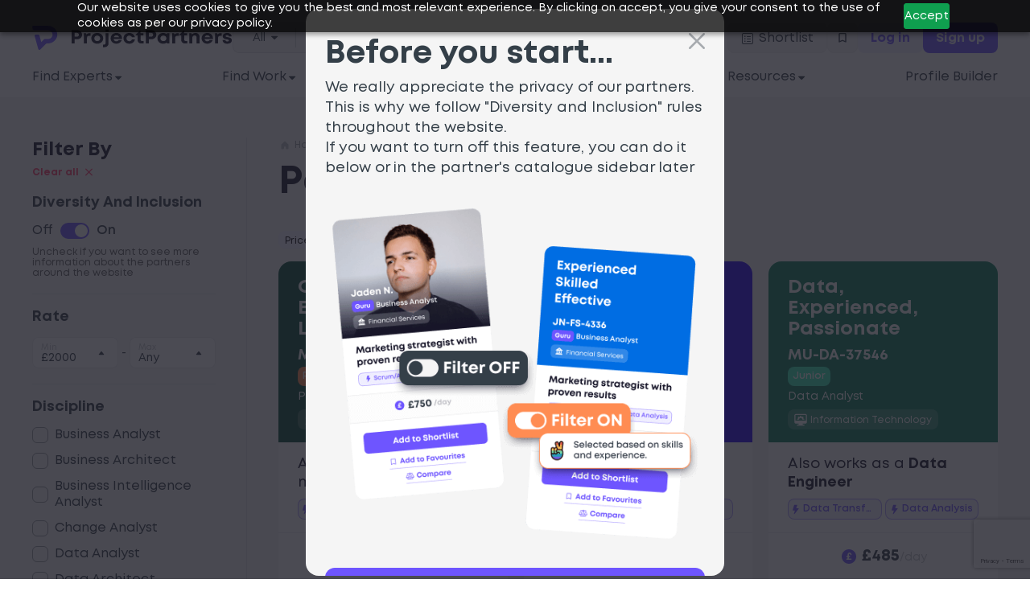

--- FILE ---
content_type: text/html; charset=UTF-8
request_url: https://project.partners/partners/?from=2000
body_size: 38344
content:
<!DOCTYPE html>
<html lang="en-GB">
<head>
	<meta charset="utf-8">

	<title>Partners Archive - ProjectPartners</title>

	<meta http-equiv="X-UA-Compatible" content="IE=edge">
	<meta name="viewport" content="width=device-width, initial-scale=1, maximum-scale=1">

    <link rel="preload" href="https://project.partners/wp-content/themes/main/fonts/Mont-Regular.woff2" as="font" type="font/woff2" crossorigin>
    <link rel="preload" href="https://project.partners/wp-content/themes/main/fonts/Mont-Regular.woff" as="font" type="font/woff" crossorigin>
    <link rel="preload" href="https://project.partners/wp-content/themes/main/fonts/Mont-Heavy.woff2" as="font" type="font/woff2" crossorigin>
    <link rel="preload" href="https://project.partners/wp-content/themes/main/fonts/Mont-Heavy.woff" as="font" type="font/woff" crossorigin>
    <link rel="preload" href="https://project.partners/wp-content/themes/main/fonts/Mont-Bold.woff2" as="font" type="font/woff2" crossorigin>
    <link rel="preload" href="https://project.partners/wp-content/themes/main/fonts/Mont-Bold.woff" as="font" type="font/woff" crossorigin>
    <link rel="preload" href="https://project.partners/wp-content/themes/main/fonts/Mont-SemiBold.woff2" as="font" type="font/woff2" crossorigin>
    <link rel="preload" href="https://project.partners/wp-content/themes/main/fonts/Mont-SemiBold.woff" as="font" type="font/woff" crossorigin>

    <link rel="apple-touch-icon-precomposed" sizes="57x57" href="https://project.partners/wp-content/themes/main/img/favicon/apple-touch-icon-57x57.png">
    <link rel="apple-touch-icon-precomposed" sizes="114x114" href="https://project.partners/wp-content/themes/main/img/favicon/apple-touch-icon-114x114.png">
    <link rel="apple-touch-icon-precomposed" sizes="72x72" href="https://project.partners/wp-content/themes/main/img/favicon/apple-touch-icon-72x72.png">
    <link rel="apple-touch-icon-precomposed" sizes="144x144" href="https://project.partners/wp-content/themes/main/img/favicon/apple-touch-icon-144x144.png">
    <link rel="apple-touch-icon-precomposed" sizes="60x60" href="https://project.partners/wp-content/themes/main/img/favicon/apple-touch-icon-60x60.png">
    <link rel="apple-touch-icon-precomposed" sizes="120x120" href="https://project.partners/wp-content/themes/main/img/favicon/apple-touch-icon-120x120.png">
    <link rel="apple-touch-icon-precomposed" sizes="76x76" href="https://project.partners/wp-content/themes/main/img/favicon/apple-touch-icon-76x76.png">
    <link rel="apple-touch-icon-precomposed" sizes="152x152" href="https://project.partners/wp-content/themes/main/img/favicon/apple-touch-icon-152x152.png">
    <link rel="icon" type="image/png" href="https://project.partners/wp-content/themes/main/img/favicon/favicon-196x196.png" sizes="196x196">
    <link rel="icon" type="image/png" href="https://project.partners/wp-content/themes/main/img/favicon/favicon-96x96.png" sizes="96x96">
    <link rel="icon" type="image/png" href="https://project.partners/wp-content/themes/main/img/favicon/favicon-32x32.png" sizes="32x32">
    <link rel="icon" type="image/png" href="https://project.partners/wp-content/themes/main/img/favicon/favicon-16x16.png" sizes="16x16">
    <link rel="icon" type="image/png" href="https://project.partners/wp-content/themes/main/img/favicon/favicon-128.png" sizes="128x128">

    <meta name="msapplication-TileColor" content="#6E55FF" />
    <meta name="theme-color" content="#6E55FF">
    <meta name='robots' content='index, follow, max-image-preview:large, max-snippet:-1, max-video-preview:-1' />

	<!-- This site is optimized with the Yoast SEO plugin v21.0 - https://yoast.com/wordpress/plugins/seo/ -->
	<link rel="canonical" href="https://project.partners/partners/" />
	<link rel="next" href="https://project.partners/partners/page/2/" />
	<meta property="og:locale" content="en_GB" />
	<meta property="og:type" content="website" />
	<meta property="og:title" content="Partners Archive - ProjectPartners" />
	<meta property="og:url" content="https://project.partners/partners/" />
	<meta property="og:site_name" content="ProjectPartners" />
	<meta property="og:image" content="https://project.partners/wp-content/uploads/2023/03/Logo-PP-with-bg-color-161428.png" />
	<meta property="og:image:width" content="696" />
	<meta property="og:image:height" content="696" />
	<meta property="og:image:type" content="image/png" />
	<meta name="twitter:card" content="summary_large_image" />
	<meta name="twitter:site" content="@PrjectPartners" />
	<script type="application/ld+json" class="yoast-schema-graph">{"@context":"https://schema.org","@graph":[{"@type":"CollectionPage","@id":"https://project.partners/partners/","url":"https://project.partners/partners/","name":"Partners Archive - ProjectPartners","isPartOf":{"@id":"https://project.partners/#website"},"inLanguage":"en-GB"},{"@type":"WebSite","@id":"https://project.partners/#website","url":"https://project.partners/","name":"ProjectPartners","description":"","alternateName":"PP","potentialAction":[{"@type":"SearchAction","target":{"@type":"EntryPoint","urlTemplate":"https://project.partners/?s={search_term_string}"},"query-input":"required name=search_term_string"}],"inLanguage":"en-GB"}]}</script>
	<!-- / Yoast SEO plugin. -->


<link rel='dns-prefetch' href='//ajax.googleapis.com' />
<link rel='stylesheet' id='premium-addons-css' href='https://project.partners/wp-content/plugins/premium-addons-for-elementor/assets/frontend/min-css/premium-addons.min.css?ver=4.10.87' type='text/css' media='all' />
<style id='global-styles-inline-css' type='text/css'>
body{--wp--preset--color--black: #000000;--wp--preset--color--cyan-bluish-gray: #abb8c3;--wp--preset--color--white: #ffffff;--wp--preset--color--pale-pink: #f78da7;--wp--preset--color--vivid-red: #cf2e2e;--wp--preset--color--luminous-vivid-orange: #ff6900;--wp--preset--color--luminous-vivid-amber: #fcb900;--wp--preset--color--light-green-cyan: #7bdcb5;--wp--preset--color--vivid-green-cyan: #00d084;--wp--preset--color--pale-cyan-blue: #8ed1fc;--wp--preset--color--vivid-cyan-blue: #0693e3;--wp--preset--color--vivid-purple: #9b51e0;--wp--preset--gradient--vivid-cyan-blue-to-vivid-purple: linear-gradient(135deg,rgba(6,147,227,1) 0%,rgb(155,81,224) 100%);--wp--preset--gradient--light-green-cyan-to-vivid-green-cyan: linear-gradient(135deg,rgb(122,220,180) 0%,rgb(0,208,130) 100%);--wp--preset--gradient--luminous-vivid-amber-to-luminous-vivid-orange: linear-gradient(135deg,rgba(252,185,0,1) 0%,rgba(255,105,0,1) 100%);--wp--preset--gradient--luminous-vivid-orange-to-vivid-red: linear-gradient(135deg,rgba(255,105,0,1) 0%,rgb(207,46,46) 100%);--wp--preset--gradient--very-light-gray-to-cyan-bluish-gray: linear-gradient(135deg,rgb(238,238,238) 0%,rgb(169,184,195) 100%);--wp--preset--gradient--cool-to-warm-spectrum: linear-gradient(135deg,rgb(74,234,220) 0%,rgb(151,120,209) 20%,rgb(207,42,186) 40%,rgb(238,44,130) 60%,rgb(251,105,98) 80%,rgb(254,248,76) 100%);--wp--preset--gradient--blush-light-purple: linear-gradient(135deg,rgb(255,206,236) 0%,rgb(152,150,240) 100%);--wp--preset--gradient--blush-bordeaux: linear-gradient(135deg,rgb(254,205,165) 0%,rgb(254,45,45) 50%,rgb(107,0,62) 100%);--wp--preset--gradient--luminous-dusk: linear-gradient(135deg,rgb(255,203,112) 0%,rgb(199,81,192) 50%,rgb(65,88,208) 100%);--wp--preset--gradient--pale-ocean: linear-gradient(135deg,rgb(255,245,203) 0%,rgb(182,227,212) 50%,rgb(51,167,181) 100%);--wp--preset--gradient--electric-grass: linear-gradient(135deg,rgb(202,248,128) 0%,rgb(113,206,126) 100%);--wp--preset--gradient--midnight: linear-gradient(135deg,rgb(2,3,129) 0%,rgb(40,116,252) 100%);--wp--preset--font-size--small: 13px;--wp--preset--font-size--medium: 20px;--wp--preset--font-size--large: 36px;--wp--preset--font-size--x-large: 42px;--wp--preset--spacing--20: 0.44rem;--wp--preset--spacing--30: 0.67rem;--wp--preset--spacing--40: 1rem;--wp--preset--spacing--50: 1.5rem;--wp--preset--spacing--60: 2.25rem;--wp--preset--spacing--70: 3.38rem;--wp--preset--spacing--80: 5.06rem;--wp--preset--shadow--natural: 6px 6px 9px rgba(0, 0, 0, 0.2);--wp--preset--shadow--deep: 12px 12px 50px rgba(0, 0, 0, 0.4);--wp--preset--shadow--sharp: 6px 6px 0px rgba(0, 0, 0, 0.2);--wp--preset--shadow--outlined: 6px 6px 0px -3px rgba(255, 255, 255, 1), 6px 6px rgba(0, 0, 0, 1);--wp--preset--shadow--crisp: 6px 6px 0px rgba(0, 0, 0, 1);}:where(.is-layout-flex){gap: 0.5em;}:where(.is-layout-grid){gap: 0.5em;}body .is-layout-flow > .alignleft{float: left;margin-inline-start: 0;margin-inline-end: 2em;}body .is-layout-flow > .alignright{float: right;margin-inline-start: 2em;margin-inline-end: 0;}body .is-layout-flow > .aligncenter{margin-left: auto !important;margin-right: auto !important;}body .is-layout-constrained > .alignleft{float: left;margin-inline-start: 0;margin-inline-end: 2em;}body .is-layout-constrained > .alignright{float: right;margin-inline-start: 2em;margin-inline-end: 0;}body .is-layout-constrained > .aligncenter{margin-left: auto !important;margin-right: auto !important;}body .is-layout-constrained > :where(:not(.alignleft):not(.alignright):not(.alignfull)){max-width: var(--wp--style--global--content-size);margin-left: auto !important;margin-right: auto !important;}body .is-layout-constrained > .alignwide{max-width: var(--wp--style--global--wide-size);}body .is-layout-flex{display: flex;}body .is-layout-flex{flex-wrap: wrap;align-items: center;}body .is-layout-flex > *{margin: 0;}body .is-layout-grid{display: grid;}body .is-layout-grid > *{margin: 0;}:where(.wp-block-columns.is-layout-flex){gap: 2em;}:where(.wp-block-columns.is-layout-grid){gap: 2em;}:where(.wp-block-post-template.is-layout-flex){gap: 1.25em;}:where(.wp-block-post-template.is-layout-grid){gap: 1.25em;}.has-black-color{color: var(--wp--preset--color--black) !important;}.has-cyan-bluish-gray-color{color: var(--wp--preset--color--cyan-bluish-gray) !important;}.has-white-color{color: var(--wp--preset--color--white) !important;}.has-pale-pink-color{color: var(--wp--preset--color--pale-pink) !important;}.has-vivid-red-color{color: var(--wp--preset--color--vivid-red) !important;}.has-luminous-vivid-orange-color{color: var(--wp--preset--color--luminous-vivid-orange) !important;}.has-luminous-vivid-amber-color{color: var(--wp--preset--color--luminous-vivid-amber) !important;}.has-light-green-cyan-color{color: var(--wp--preset--color--light-green-cyan) !important;}.has-vivid-green-cyan-color{color: var(--wp--preset--color--vivid-green-cyan) !important;}.has-pale-cyan-blue-color{color: var(--wp--preset--color--pale-cyan-blue) !important;}.has-vivid-cyan-blue-color{color: var(--wp--preset--color--vivid-cyan-blue) !important;}.has-vivid-purple-color{color: var(--wp--preset--color--vivid-purple) !important;}.has-black-background-color{background-color: var(--wp--preset--color--black) !important;}.has-cyan-bluish-gray-background-color{background-color: var(--wp--preset--color--cyan-bluish-gray) !important;}.has-white-background-color{background-color: var(--wp--preset--color--white) !important;}.has-pale-pink-background-color{background-color: var(--wp--preset--color--pale-pink) !important;}.has-vivid-red-background-color{background-color: var(--wp--preset--color--vivid-red) !important;}.has-luminous-vivid-orange-background-color{background-color: var(--wp--preset--color--luminous-vivid-orange) !important;}.has-luminous-vivid-amber-background-color{background-color: var(--wp--preset--color--luminous-vivid-amber) !important;}.has-light-green-cyan-background-color{background-color: var(--wp--preset--color--light-green-cyan) !important;}.has-vivid-green-cyan-background-color{background-color: var(--wp--preset--color--vivid-green-cyan) !important;}.has-pale-cyan-blue-background-color{background-color: var(--wp--preset--color--pale-cyan-blue) !important;}.has-vivid-cyan-blue-background-color{background-color: var(--wp--preset--color--vivid-cyan-blue) !important;}.has-vivid-purple-background-color{background-color: var(--wp--preset--color--vivid-purple) !important;}.has-black-border-color{border-color: var(--wp--preset--color--black) !important;}.has-cyan-bluish-gray-border-color{border-color: var(--wp--preset--color--cyan-bluish-gray) !important;}.has-white-border-color{border-color: var(--wp--preset--color--white) !important;}.has-pale-pink-border-color{border-color: var(--wp--preset--color--pale-pink) !important;}.has-vivid-red-border-color{border-color: var(--wp--preset--color--vivid-red) !important;}.has-luminous-vivid-orange-border-color{border-color: var(--wp--preset--color--luminous-vivid-orange) !important;}.has-luminous-vivid-amber-border-color{border-color: var(--wp--preset--color--luminous-vivid-amber) !important;}.has-light-green-cyan-border-color{border-color: var(--wp--preset--color--light-green-cyan) !important;}.has-vivid-green-cyan-border-color{border-color: var(--wp--preset--color--vivid-green-cyan) !important;}.has-pale-cyan-blue-border-color{border-color: var(--wp--preset--color--pale-cyan-blue) !important;}.has-vivid-cyan-blue-border-color{border-color: var(--wp--preset--color--vivid-cyan-blue) !important;}.has-vivid-purple-border-color{border-color: var(--wp--preset--color--vivid-purple) !important;}.has-vivid-cyan-blue-to-vivid-purple-gradient-background{background: var(--wp--preset--gradient--vivid-cyan-blue-to-vivid-purple) !important;}.has-light-green-cyan-to-vivid-green-cyan-gradient-background{background: var(--wp--preset--gradient--light-green-cyan-to-vivid-green-cyan) !important;}.has-luminous-vivid-amber-to-luminous-vivid-orange-gradient-background{background: var(--wp--preset--gradient--luminous-vivid-amber-to-luminous-vivid-orange) !important;}.has-luminous-vivid-orange-to-vivid-red-gradient-background{background: var(--wp--preset--gradient--luminous-vivid-orange-to-vivid-red) !important;}.has-very-light-gray-to-cyan-bluish-gray-gradient-background{background: var(--wp--preset--gradient--very-light-gray-to-cyan-bluish-gray) !important;}.has-cool-to-warm-spectrum-gradient-background{background: var(--wp--preset--gradient--cool-to-warm-spectrum) !important;}.has-blush-light-purple-gradient-background{background: var(--wp--preset--gradient--blush-light-purple) !important;}.has-blush-bordeaux-gradient-background{background: var(--wp--preset--gradient--blush-bordeaux) !important;}.has-luminous-dusk-gradient-background{background: var(--wp--preset--gradient--luminous-dusk) !important;}.has-pale-ocean-gradient-background{background: var(--wp--preset--gradient--pale-ocean) !important;}.has-electric-grass-gradient-background{background: var(--wp--preset--gradient--electric-grass) !important;}.has-midnight-gradient-background{background: var(--wp--preset--gradient--midnight) !important;}.has-small-font-size{font-size: var(--wp--preset--font-size--small) !important;}.has-medium-font-size{font-size: var(--wp--preset--font-size--medium) !important;}.has-large-font-size{font-size: var(--wp--preset--font-size--large) !important;}.has-x-large-font-size{font-size: var(--wp--preset--font-size--x-large) !important;}
.wp-block-navigation a:where(:not(.wp-element-button)){color: inherit;}
:where(.wp-block-post-template.is-layout-flex){gap: 1.25em;}:where(.wp-block-post-template.is-layout-grid){gap: 1.25em;}
:where(.wp-block-columns.is-layout-flex){gap: 2em;}:where(.wp-block-columns.is-layout-grid){gap: 2em;}
.wp-block-pullquote{font-size: 1.5em;line-height: 1.6;}
</style>
<link rel='stylesheet' id='contact-form-7-css' href='https://project.partners/wp-content/plugins/contact-form-7/includes/css/styles.css?ver=5.8' type='text/css' media='all' />
<link rel='stylesheet' id='url-shortify-css' href='https://project.partners/wp-content/plugins/url-shortify/lite/dist/styles/url-shortify.css?ver=1.10.1' type='text/css' media='all' />
<link rel='stylesheet' id='elementor-frontend-css' href='https://project.partners/wp-content/plugins/elementor/assets/css/frontend.min.css?ver=3.26.3' type='text/css' media='all' />
<link rel='stylesheet' id='elementor-post-63830-css' href='https://project.partners/wp-content/uploads/elementor/css/post-63830.css?ver=1755354030' type='text/css' media='all' />
<link rel='stylesheet' id='normalize-css' href='https://project.partners/wp-content/themes/main/css/normalize.min.css?ver=6.3' type='text/css' media='all' />
<link rel='stylesheet' id='slick-css' href='https://project.partners/wp-content/themes/main/css/slick.css?ver=6.3' type='text/css' media='all' />
<link rel='stylesheet' id='main-css' href='https://project.partners/wp-content/themes/main/css/style.min.css?ver=6.1.4' type='text/css' media='all' />
<link rel='stylesheet' id='main-child-css' href='https://project.partners/wp-content/themes/main/css/style-child.css?ver=6.3' type='text/css' media='all' />
<link rel='stylesheet' id='skb-cife-brands_icon-css' href='https://project.partners/wp-content/plugins/skyboot-custom-icons-for-elementor/assets/css/icomoon_brands.css?ver=1.0.8' type='text/css' media='all' />
<link rel='stylesheet' id='skb-cife-devicons_icon-css' href='https://project.partners/wp-content/plugins/skyboot-custom-icons-for-elementor/assets/css/devicons.min.css?ver=1.0.8' type='text/css' media='all' />
<link rel='stylesheet' id='skb-cife-elegant_icon-css' href='https://project.partners/wp-content/plugins/skyboot-custom-icons-for-elementor/assets/css/elegant.css?ver=1.0.8' type='text/css' media='all' />
<link rel='stylesheet' id='skb-cife-elusive_icon-css' href='https://project.partners/wp-content/plugins/skyboot-custom-icons-for-elementor/assets/css/elusive-icons.min.css?ver=1.0.8' type='text/css' media='all' />
<link rel='stylesheet' id='skb-cife-icofont_icon-css' href='https://project.partners/wp-content/plugins/skyboot-custom-icons-for-elementor/assets/css/icofont.min.css?ver=1.0.8' type='text/css' media='all' />
<link rel='stylesheet' id='skb-cife-icomoon_icon-css' href='https://project.partners/wp-content/plugins/skyboot-custom-icons-for-elementor/assets/css/icomoon.css?ver=1.0.8' type='text/css' media='all' />
<link rel='stylesheet' id='skb-cife-iconic_icon-css' href='https://project.partners/wp-content/plugins/skyboot-custom-icons-for-elementor/assets/css/iconic.css?ver=1.0.8' type='text/css' media='all' />
<link rel='stylesheet' id='skb-cife-ion_icon-css' href='https://project.partners/wp-content/plugins/skyboot-custom-icons-for-elementor/assets/css/ionicons.min.css?ver=1.0.8' type='text/css' media='all' />
<link rel='stylesheet' id='skb-cife-linearicons_icon-css' href='https://project.partners/wp-content/plugins/skyboot-custom-icons-for-elementor/assets/css/linearicons.css?ver=1.0.8' type='text/css' media='all' />
<link rel='stylesheet' id='skb-cife-lineawesome_icon-css' href='https://project.partners/wp-content/plugins/skyboot-custom-icons-for-elementor/assets/css/line-awesome.min.css?ver=1.0.8' type='text/css' media='all' />
<link rel='stylesheet' id='skb-cife-line_icon-css' href='https://project.partners/wp-content/plugins/skyboot-custom-icons-for-elementor/assets/css/lineicons.css?ver=1.0.8' type='text/css' media='all' />
<link rel='stylesheet' id='skb-cife-materialdesign_icon-css' href='https://project.partners/wp-content/plugins/skyboot-custom-icons-for-elementor/assets/css/materialdesignicons.min.css?ver=1.0.8' type='text/css' media='all' />
<link rel='stylesheet' id='skb-cife-open_iconic-css' href='https://project.partners/wp-content/plugins/skyboot-custom-icons-for-elementor/assets/css/open-iconic.css?ver=1.0.8' type='text/css' media='all' />
<link rel='stylesheet' id='skb-cife-simpleline_icon-css' href='https://project.partners/wp-content/plugins/skyboot-custom-icons-for-elementor/assets/css/simple-line-icons.css?ver=1.0.8' type='text/css' media='all' />
<link rel='stylesheet' id='skb-cife-themify_icon-css' href='https://project.partners/wp-content/plugins/skyboot-custom-icons-for-elementor/assets/css/themify.css?ver=1.0.8' type='text/css' media='all' />
<link rel='stylesheet' id='eael-general-css' href='https://project.partners/wp-content/plugins/essential-addons-for-elementor-lite/assets/front-end/css/view/general.min.css?ver=6.1.0' type='text/css' media='all' />
<link rel='stylesheet' id='wpr-text-animations-css-css' href='https://project.partners/wp-content/plugins/royal-elementor-addons/assets/css/lib/animations/text-animations.min.css?ver=1.7.1006' type='text/css' media='all' />
<link rel='stylesheet' id='wpr-addons-css-css' href='https://project.partners/wp-content/plugins/royal-elementor-addons/assets/css/frontend.min.css?ver=1.7.1006' type='text/css' media='all' />
<link rel='stylesheet' id='font-awesome-5-all-css' href='https://project.partners/wp-content/plugins/elementor/assets/lib/font-awesome/css/all.min.css?ver=4.10.87' type='text/css' media='all' />
<link rel='stylesheet' id='google-fonts-1-css' href='https://fonts.googleapis.com/css?family=Montserrat%3A100%2C100italic%2C200%2C200italic%2C300%2C300italic%2C400%2C400italic%2C500%2C500italic%2C600%2C600italic%2C700%2C700italic%2C800%2C800italic%2C900%2C900italic%7CRoboto%3A100%2C100italic%2C200%2C200italic%2C300%2C300italic%2C400%2C400italic%2C500%2C500italic%2C600%2C600italic%2C700%2C700italic%2C800%2C800italic%2C900%2C900italic&#038;display=swap&#038;ver=6.3' type='text/css' media='all' />
<link rel="preconnect" href="https://fonts.gstatic.com/" crossorigin><script type="text/javascript">
            window._nslDOMReady = function (callback) {
                if ( document.readyState === "complete" || document.readyState === "interactive" ) {
                    callback();
                } else {
                    document.addEventListener( "DOMContentLoaded", callback );
                }
            };
            </script><script type='text/javascript' src='https://ajax.googleapis.com/ajax/libs/jquery/3.6.3/jquery.min.js?ver=3.6.s' id='jquery-js'></script>
<script type='text/javascript' id='url-shortify-js-extra'>
/* <![CDATA[ */
var usParams = {"ajaxurl":"https:\/\/project.partners\/wp-admin\/admin-ajax.php"};
/* ]]> */
</script>
<script type='text/javascript' src='https://project.partners/wp-content/plugins/url-shortify/lite/dist/scripts/url-shortify.js?ver=1.10.1' id='url-shortify-js'></script>
<link rel="https://api.w.org/" href="https://project.partners/wp-json/" /><meta name="generator" content="Elementor 3.26.3; features: e_font_icon_svg, additional_custom_breakpoints, e_element_cache; settings: css_print_method-external, google_font-enabled, font_display-swap">
			<style>
				.e-con.e-parent:nth-of-type(n+4):not(.e-lazyloaded):not(.e-no-lazyload),
				.e-con.e-parent:nth-of-type(n+4):not(.e-lazyloaded):not(.e-no-lazyload) * {
					background-image: none !important;
				}
				@media screen and (max-height: 1024px) {
					.e-con.e-parent:nth-of-type(n+3):not(.e-lazyloaded):not(.e-no-lazyload),
					.e-con.e-parent:nth-of-type(n+3):not(.e-lazyloaded):not(.e-no-lazyload) * {
						background-image: none !important;
					}
				}
				@media screen and (max-height: 640px) {
					.e-con.e-parent:nth-of-type(n+2):not(.e-lazyloaded):not(.e-no-lazyload),
					.e-con.e-parent:nth-of-type(n+2):not(.e-lazyloaded):not(.e-no-lazyload) * {
						background-image: none !important;
					}
				}
			</style>
			<link rel="icon" href="https://project.partners/wp-content/uploads/2023/01/favicon-196x196-1-32x32.png" sizes="32x32" />
<link rel="icon" href="https://project.partners/wp-content/uploads/2023/01/favicon-196x196-1.png" sizes="192x192" />
<link rel="apple-touch-icon" href="https://project.partners/wp-content/uploads/2023/01/favicon-196x196-1.png" />
<meta name="msapplication-TileImage" content="https://project.partners/wp-content/uploads/2023/01/favicon-196x196-1.png" />
<style>.shorten_url { 
	   padding: 10px 10px 10px 10px ; 
	   border: 1px solid #AAAAAA ; 
	   background-color: #EEEEEE ;
}</style><style type="text/css">div.nsl-container[data-align="left"] {
    text-align: left;
}

div.nsl-container[data-align="center"] {
    text-align: center;
}

div.nsl-container[data-align="right"] {
    text-align: right;
}


div.nsl-container div.nsl-container-buttons a[data-plugin="nsl"] {
    text-decoration: none;
    box-shadow: none;
    border: 0;
}

div.nsl-container .nsl-container-buttons {
    display: flex;
    padding: 5px 0;
}

div.nsl-container.nsl-container-block .nsl-container-buttons {
    display: inline-grid;
    grid-template-columns: minmax(145px, auto);
}

div.nsl-container-block-fullwidth .nsl-container-buttons {
    flex-flow: column;
    align-items: center;
}

div.nsl-container-block-fullwidth .nsl-container-buttons a,
div.nsl-container-block .nsl-container-buttons a {
    flex: 1 1 auto;
    display: block;
    margin: 5px 0;
    width: 100%;
}

div.nsl-container-inline {
    margin: -5px;
    text-align: left;
}

div.nsl-container-inline .nsl-container-buttons {
    justify-content: center;
    flex-wrap: wrap;
}

div.nsl-container-inline .nsl-container-buttons a {
    margin: 5px;
    display: inline-block;
}

div.nsl-container-grid .nsl-container-buttons {
    flex-flow: row;
    align-items: center;
    flex-wrap: wrap;
}

div.nsl-container-grid .nsl-container-buttons a {
    flex: 1 1 auto;
    display: block;
    margin: 5px;
    max-width: 280px;
    width: 100%;
}

@media only screen and (min-width: 650px) {
    div.nsl-container-grid .nsl-container-buttons a {
        width: auto;
    }
}

div.nsl-container .nsl-button {
    cursor: pointer;
    vertical-align: top;
    border-radius: 4px;
}

div.nsl-container .nsl-button-default {
    color: #fff;
    display: flex;
}

div.nsl-container .nsl-button-icon {
    display: inline-block;
}

div.nsl-container .nsl-button-svg-container {
    flex: 0 0 auto;
    padding: 8px;
    display: flex;
    align-items: center;
}

div.nsl-container svg {
    height: 24px;
    width: 24px;
    vertical-align: top;
}

div.nsl-container .nsl-button-default div.nsl-button-label-container {
    margin: 0 24px 0 12px;
    padding: 10px 0;
    font-family: Helvetica, Arial, sans-serif;
    font-size: 16px;
    line-height: 20px;
    letter-spacing: .25px;
    overflow: hidden;
    text-align: center;
    text-overflow: clip;
    white-space: nowrap;
    flex: 1 1 auto;
    -webkit-font-smoothing: antialiased;
    -moz-osx-font-smoothing: grayscale;
    text-transform: none;
    display: inline-block;
}

div.nsl-container .nsl-button-google[data-skin="dark"] .nsl-button-svg-container {
    margin: 1px;
    padding: 7px;
    border-radius: 3px;
    background: #fff;
}

div.nsl-container .nsl-button-google[data-skin="light"] {
    border-radius: 1px;
    box-shadow: 0 1px 5px 0 rgba(0, 0, 0, .25);
    color: RGBA(0, 0, 0, 0.54);
}

div.nsl-container .nsl-button-apple .nsl-button-svg-container {
    padding: 0 6px;
}

div.nsl-container .nsl-button-apple .nsl-button-svg-container svg {
    height: 40px;
    width: auto;
}

div.nsl-container .nsl-button-apple[data-skin="light"] {
    color: #000;
    box-shadow: 0 0 0 1px #000;
}

div.nsl-container .nsl-button-facebook[data-skin="white"] {
    color: #000;
    box-shadow: inset 0 0 0 1px #000;
}

div.nsl-container .nsl-button-facebook[data-skin="light"] {
    color: #1877F2;
    box-shadow: inset 0 0 0 1px #1877F2;
}

div.nsl-container .nsl-button-apple div.nsl-button-label-container {
    font-size: 17px;
    font-family: -apple-system, BlinkMacSystemFont, "Segoe UI", Roboto, Helvetica, Arial, sans-serif, "Apple Color Emoji", "Segoe UI Emoji", "Segoe UI Symbol";
}

div.nsl-container .nsl-button-slack div.nsl-button-label-container {
    font-size: 17px;
    font-family: -apple-system, BlinkMacSystemFont, "Segoe UI", Roboto, Helvetica, Arial, sans-serif, "Apple Color Emoji", "Segoe UI Emoji", "Segoe UI Symbol";
}

div.nsl-container .nsl-button-slack[data-skin="light"] {
    color: #000000;
    box-shadow: inset 0 0 0 1px #DDDDDD;
}

div.nsl-container .nsl-button-tiktok[data-skin="light"] {
    color: #161823;
    box-shadow: 0 0 0 1px rgba(22, 24, 35, 0.12);
}

.nsl-clear {
    clear: both;
}

.nsl-container {
    clear: both;
}

/*Button align start*/

div.nsl-container-inline[data-align="left"] .nsl-container-buttons {
    justify-content: flex-start;
}

div.nsl-container-inline[data-align="center"] .nsl-container-buttons {
    justify-content: center;
}

div.nsl-container-inline[data-align="right"] .nsl-container-buttons {
    justify-content: flex-end;
}


div.nsl-container-grid[data-align="left"] .nsl-container-buttons {
    justify-content: flex-start;
}

div.nsl-container-grid[data-align="center"] .nsl-container-buttons {
    justify-content: center;
}

div.nsl-container-grid[data-align="right"] .nsl-container-buttons {
    justify-content: flex-end;
}

div.nsl-container-grid[data-align="space-around"] .nsl-container-buttons {
    justify-content: space-around;
}

div.nsl-container-grid[data-align="space-between"] .nsl-container-buttons {
    justify-content: space-between;
}

/* Button align end*/

/* Redirect */

#nsl-redirect-overlay {
    display: flex;
    flex-direction: column;
    justify-content: center;
    align-items: center;
    position: fixed;
    z-index: 1000000;
    left: 0;
    top: 0;
    width: 100%;
    height: 100%;
    backdrop-filter: blur(1px);
    background-color: RGBA(0, 0, 0, .32);;
}

#nsl-redirect-overlay-container {
    display: flex;
    flex-direction: column;
    justify-content: center;
    align-items: center;
    background-color: white;
    padding: 30px;
    border-radius: 10px;
}

#nsl-redirect-overlay-spinner {
    content: '';
    display: block;
    margin: 20px;
    border: 9px solid RGBA(0, 0, 0, .6);
    border-top: 9px solid #fff;
    border-radius: 50%;
    box-shadow: inset 0 0 0 1px RGBA(0, 0, 0, .6), 0 0 0 1px RGBA(0, 0, 0, .6);
    width: 40px;
    height: 40px;
    animation: nsl-loader-spin 2s linear infinite;
}

@keyframes nsl-loader-spin {
    0% {
        transform: rotate(0deg)
    }
    to {
        transform: rotate(360deg)
    }
}

#nsl-redirect-overlay-title {
    font-family: -apple-system, BlinkMacSystemFont, "Segoe UI", Roboto, Oxygen-Sans, Ubuntu, Cantarell, "Helvetica Neue", sans-serif;
    font-size: 18px;
    font-weight: bold;
    color: #3C434A;
}

#nsl-redirect-overlay-text {
    font-family: -apple-system, BlinkMacSystemFont, "Segoe UI", Roboto, Oxygen-Sans, Ubuntu, Cantarell, "Helvetica Neue", sans-serif;
    text-align: center;
    font-size: 14px;
    color: #3C434A;
}

/* Redirect END*/</style><style id="wpr_lightbox_styles">
				.lg-backdrop {
					background-color: rgba(0,0,0,0.6) !important;
				}
				.lg-toolbar,
				.lg-dropdown {
					background-color: rgba(0,0,0,0.8) !important;
				}
				.lg-dropdown:after {
					border-bottom-color: rgba(0,0,0,0.8) !important;
				}
				.lg-sub-html {
					background-color: rgba(0,0,0,0.8) !important;
				}
				.lg-thumb-outer,
				.lg-progress-bar {
					background-color: #444444 !important;
				}
				.lg-progress {
					background-color: #a90707 !important;
				}
				.lg-icon {
					color: #efefef !important;
					font-size: 20px !important;
				}
				.lg-icon.lg-toogle-thumb {
					font-size: 24px !important;
				}
				.lg-icon:hover,
				.lg-dropdown-text:hover {
					color: #ffffff !important;
				}
				.lg-sub-html,
				.lg-dropdown-text {
					color: #efefef !important;
					font-size: 14px !important;
				}
				#lg-counter {
					color: #efefef !important;
					font-size: 14px !important;
				}
				.lg-prev,
				.lg-next {
					font-size: 35px !important;
				}

				/* Defaults */
				.lg-icon {
				background-color: transparent !important;
				}

				#lg-counter {
				opacity: 0.9;
				}

				.lg-thumb-outer {
				padding: 0 10px;
				}

				.lg-thumb-item {
				border-radius: 0 !important;
				border: none !important;
				opacity: 0.5;
				}

				.lg-thumb-item.active {
					opacity: 1;
				}
	         </style><!-- Google Tag Manager -->
<script>(function(w,d,s,l,i){w[l]=w[l]||[];w[l].push({'gtm.start':
new Date().getTime(),event:'gtm.js'});var f=d.getElementsByTagName(s)[0],
j=d.createElement(s),dl=l!='dataLayer'?'&l='+l:'';j.async=true;j.src=
'https://www.googletagmanager.com/gtm.js?id='+i+dl;f.parentNode.insertBefore(j,f);
})(window,document,'script','dataLayer','GTM-W27J54P');</script>
<!-- End Google Tag Manager -->
		<!-- Hotjar Tracking Code for ProjectPartners v2 -->
<script>
    (function(h,o,t,j,a,r){
        h.hj=h.hj||function(){(h.hj.q=h.hj.q||[]).push(arguments)};
        h._hjSettings={hjid:3570025,hjsv:6};
        a=o.getElementsByTagName('head')[0];
        r=o.createElement('script');r.async=1;
        r.src=t+h._hjSettings.hjid+j+h._hjSettings.hjsv;
        a.appendChild(r);
    })(window,document,'https://static.hotjar.com/c/hotjar-','.js?sv=');
</script>	<!--[if IE]>
<script src="http://html5shiv.googlecode.com/svn/trunk/html5.js"></script>
<![endif]-->
</head>


<body class="archive post-type-archive post-type-archive-partners body__fuild-container elementor-default elementor-kit-63830">
<script>
!function(t){if(window.ko)return;window.ko=[],["identify","track","removeListeners","on","off","qualify","ready"].forEach(function(t){ko[t]=function(){var n=[].slice.call(arguments);return n.unshift(t),ko.push(n),ko}});var n=document.createElement("script");n.async=!0,n.setAttribute("src","https://cdn.getkoala.com/v1/pk_0a322df8581aaeae8b0ee486712b783078ee/sdk.js"),(document.body || document.head).appendChild(n)}();
</script>
<!-- Google Tag Manager (noscript) --><noscript><iframe src="https://www.googletagmanager.com/ns.html?id=GTM-W27J54P" height="0" width="0" style="display:none;visibility:hidden"></iframe></noscript><!-- End Google Tag Manager (noscript) -->    
    <div class="alert">
        <div class="alert__wrapper">
            <svg width="16" height="16" viewBox="0 0 16 16" fill="none" xmlns="http://www.w3.org/2000/svg">
                <path
                d="M8 1C9.85652 1 11.637 1.7375 12.9497 3.05025C14.2625 4.36301 15 6.14348 15 8C15 9.85652 14.2625 11.637 12.9497 12.9497C11.637 14.2625 9.85652 15 8 15C6.14348 15 4.36301 14.2625 3.05025 12.9497C1.7375 11.637 1 9.85652 1 8C1 6.14348 1.7375 4.36301 3.05025 3.05025C4.36301 1.7375 6.14348 1 8 1ZM7.128 9.381L5.573 7.825C5.51725 7.76925 5.45107 7.72503 5.37824 7.69486C5.3054 7.66469 5.22734 7.64917 5.1485 7.64917C5.06966 7.64917 4.9916 7.66469 4.91876 7.69486C4.84593 7.72503 4.77975 7.76925 4.724 7.825C4.61142 7.93758 4.54817 8.09028 4.54817 8.2495C4.54817 8.40872 4.61142 8.56142 4.724 8.674L6.704 10.654C6.75959 10.71 6.82572 10.7545 6.89858 10.7848C6.97143 10.8152 7.04958 10.8308 7.1285 10.8308C7.20742 10.8308 7.28557 10.8152 7.35842 10.7848C7.43128 10.7545 7.49741 10.71 7.553 10.654L11.653 6.553C11.7095 6.49748 11.7544 6.43133 11.7852 6.35836C11.816 6.28539 11.8321 6.20705 11.8324 6.12785C11.8328 6.04864 11.8175 5.97015 11.7874 5.8969C11.7573 5.82365 11.7129 5.75708 11.657 5.70104C11.601 5.645 11.5345 5.6006 11.4613 5.5704C11.388 5.54019 11.3096 5.52478 11.2304 5.52506C11.1512 5.52533 11.0728 5.54129 10.9998 5.572C10.9268 5.60271 10.8606 5.64757 10.805 5.704L7.128 9.381Z"
                fill="#6E55FF" />
            </svg>
            <span><span class="alert__type">Partner</span> has been successfully added to your Shortlist<br><a href="/shortlist/">Go to Shortlist</a> or continue search</span>
            <svg width="8" height="8" viewBox="0 0 8 8" fill="none" xmlns="http://www.w3.org/2000/svg">
                <path
                d="M4.00008 4.00008L0.666748 0.666748M4.00008 4.00008L7.33341 7.33341M4.00008 4.00008L7.33341 0.666748M4.00008 4.00008L0.666748 7.33341"
                stroke="black" stroke-width="1.33333" stroke-linecap="round" stroke-linejoin="round" />
            </svg>
        </div>
    </div>

    <div class="overlayer"></div>

    <header class="header">
        <div class="container">
            <div class="header__wrapper">
                <a href="/" class="header__logo">
                    <img src="https://project.partners/wp-content/themes/main/img/logo/logo.svg" alt="ProjectPartners" width="249" height="30">
                </a>
                <form role="search" method="get" class="header__search header__search-desk" action="https://project.partners/" autocomplete="off"><div class="header__search-select dropdown-triger">
    <span class="dropdown-trigger__value">All</span>
    <ul class="header__search-dropdown dropdown">
        <li class="header__search-item">
            <span class="header__search-link" data-value="partners">
                <svg class="header__search-ico" width="16" height="16" viewBox="0 0 16 16"
                fill="none" xmlns="http://www.w3.org/2000/svg">
                <g>
                    <path
                    d="M8.50004 8.5C7.60629 8.5 6.84119 8.18177 6.20473 7.54531C5.56827 6.90885 5.25004 6.14375 5.25004 5.25C5.25004 4.35625 5.56827 3.59115 6.20473 2.95469C6.84119 2.31823 7.60629 2 8.50004 2C9.39379 2 10.1589 2.31823 10.7954 2.95469C11.4318 3.59115 11.75 4.35625 11.75 5.25C11.75 6.14375 11.4318 6.90885 10.7954 7.54531C10.1589 8.18177 9.39379 8.5 8.50004 8.5ZM3.62504 15C3.17817 15 2.79575 14.841 2.47779 14.5231C2.15929 14.2046 2.00004 13.8219 2.00004 13.375V12.725C2.00004 12.2646 2.11867 11.8413 2.35592 11.4551C2.59263 11.0694 2.90733 10.775 3.30004 10.5719C4.13963 10.1521 4.99275 9.8371 5.85942 9.62694C6.72608 9.41731 7.60629 9.3125 8.50004 9.3125C9.39379 9.3125 10.274 9.41731 11.1407 9.62694C12.0073 9.8371 12.8605 10.1521 13.7 10.5719C14.0927 10.775 14.4075 11.0694 14.6442 11.4551C14.8814 11.8413 15 12.2646 15 12.725V13.375C15 13.8219 14.8411 14.2046 14.5231 14.5231C14.2046 14.841 13.8219 15 13.375 15H3.62504Z"
                    fill="black" />
                </g>
            </svg>
            <span class="header__search-title">Partners</span>
            <span class="header__search-descr">Find talent</span>
        </span>
    </li>
    <li class="header__search-item">
        <span class="header__search-link" data-value="resources">
            <svg class="header__search-ico" width="16" height="16" viewBox="0 0 16 16"
            fill="none" xmlns="http://www.w3.org/2000/svg">
            <g>
                <path
                d="M14.9894 8.39688L13.9894 3.65281C13.7962 2.61781 13.0525 2 12 2H4C3.475 2 3.03125 2.14656 2.68437 2.43563C2.3375 2.72469 2.11031 3.13281 2.01 3.65094L1.01 8.39688C1.00324 8.43083 0.999893 8.46538 0.999999 8.5V12C0.999999 12.5304 1.21071 13.0391 1.58579 13.4142C1.96086 13.7893 2.46957 14 3 14H13C13.5304 14 14.0391 13.7893 14.4142 13.4142C14.7893 13.0391 15 12.5304 15 12V8.5C14.9999 8.46536 14.9963 8.43081 14.9894 8.39688ZM2.98937 3.85313V3.84437C3.10031 3.26844 3.42094 3.00062 3.99844 3.00062H12C12.5816 3.00062 12.9022 3.26781 13.0084 3.84156C13.0084 3.84563 13.01 3.84969 13.0106 3.85375L13.8522 7.85C13.856 7.86821 13.8557 7.88704 13.8513 7.90511C13.8469 7.92319 13.8386 7.94006 13.8268 7.95449C13.8151 7.96893 13.8003 7.98056 13.7835 7.98854C13.7667 7.99652 13.7483 8.00065 13.7297 8.00062H10C9.86816 7.99996 9.74145 8.05165 9.6477 8.14435C9.55395 8.23704 9.50083 8.36316 9.5 8.495C9.5 8.89282 9.34196 9.27436 9.06066 9.55566C8.77936 9.83696 8.39782 9.995 8 9.995C7.60217 9.995 7.22064 9.83696 6.93934 9.55566C6.65803 9.27436 6.5 8.89282 6.5 8.495C6.49967 8.42967 6.48648 8.36504 6.46117 8.3048C6.43587 8.24457 6.39895 8.18991 6.35252 8.14394C6.30609 8.09798 6.25106 8.06161 6.19057 8.03691C6.13009 8.01221 6.06533 7.99967 6 8H2.27031C2.25171 8.00002 2.23334 7.99589 2.21653 7.98791C2.19973 7.97993 2.18492 7.9683 2.17318 7.95387C2.16144 7.93944 2.15307 7.92257 2.14868 7.90449C2.1443 7.88641 2.144 7.86758 2.14781 7.84937L2.98937 3.85313Z"
                fill="black" />
                <path
                d="M11.5 5H4.5C4.36739 5 4.24021 4.94732 4.14645 4.85355C4.05268 4.75979 4 4.63261 4 4.5C4 4.36739 4.05268 4.24021 4.14645 4.14645C4.24021 4.05268 4.36739 4 4.5 4H11.5C11.6326 4 11.7598 4.05268 11.8536 4.14645C11.9473 4.24021 12 4.36739 12 4.5C12 4.63261 11.9473 4.75979 11.8536 4.85355C11.7598 4.94732 11.6326 5 11.5 5ZM12 7H4C3.86739 7 3.74021 6.94732 3.64645 6.85355C3.55268 6.75979 3.5 6.63261 3.5 6.5C3.5 6.36739 3.55268 6.24021 3.64645 6.14645C3.74021 6.05268 3.86739 6 4 6H12C12.1326 6 12.2598 6.05268 12.3536 6.14645C12.4473 6.24021 12.5 6.36739 12.5 6.5C12.5 6.63261 12.4473 6.75979 12.3536 6.85355C12.2598 6.94732 12.1326 7 12 7Z"
                fill="black" />
            </g>
        </svg>
        <span class="header__search-title">Resources</span>
        <span class="header__search-descr">Content to empower your change</span>
    </span>
</li>
</ul>
</div>
<div class="header__search-inner">
    <input type="text" value="" name="s" class="header__search-input" placeholder="You're looking for..." autocomplete="off" required/>
</div>
<button type="submit" class="header__search-submit">
    <svg width="14" height="14" viewBox="0 0 14 14" fill="none" xmlns="http://www.w3.org/2000/svg">
        <path fill-rule="evenodd" clip-rule="evenodd"
        d="M5.99999 0.333313C5.09638 0.33339 4.2059 0.549556 3.40282 0.963776C2.59975 1.378 1.90738 1.97826 1.38348 2.71448C0.859572 3.45071 0.519326 4.30154 0.391125 5.19601C0.262924 6.09047 0.350485 7.00263 0.646505 7.85637C0.942524 8.71011 1.43842 9.48068 2.09281 10.1038C2.7472 10.7269 3.54112 11.1845 4.40833 11.4384C5.27553 11.6923 6.19088 11.7351 7.078 11.5633C7.96512 11.3914 8.79828 11.01 9.50799 10.4506L11.9427 12.8853C12.0684 13.0068 12.2368 13.0739 12.4116 13.0724C12.5864 13.0709 12.7536 13.0008 12.8772 12.8772C13.0008 12.7536 13.0709 12.5864 13.0724 12.4116C13.074 12.2368 13.0068 12.0684 12.8853 11.9426L10.4507 9.50798C11.1093 8.67239 11.5194 7.66825 11.6341 6.61046C11.7487 5.55268 11.5632 4.48399 11.0988 3.52671C10.6344 2.56942 9.90991 1.76222 9.00819 1.19747C8.10646 0.632717 7.06396 0.333242 5.99999 0.333313ZM1.66665 5.99998C1.66665 4.85071 2.1232 3.74851 2.93586 2.93585C3.74851 2.12319 4.85071 1.66665 5.99999 1.66665C7.14926 1.66665 8.25146 2.12319 9.06412 2.93585C9.87677 3.74851 10.3333 4.85071 10.3333 5.99998C10.3333 7.14925 9.87677 8.25145 9.06412 9.06411C8.25146 9.87677 7.14926 10.3333 5.99999 10.3333C4.85071 10.3333 3.74851 9.87677 2.93586 9.06411C2.1232 8.25145 1.66665 7.14925 1.66665 5.99998Z"
        fill="white" /> </svg>
    </button>
</form>                <div class="header__masthead">
                    <a href="/shortlist/" class="header__shortlist btn">
                        <svg width="16" height="16" viewBox="0 0 16 16" fill="none" xmlns="http://www.w3.org/2000/svg">
                            <path
                            d="M5.5 5.25C5.5 5.44891 5.42098 5.63968 5.28033 5.78033C5.13968 5.92098 4.94891 6 4.75 6C4.55109 6 4.36032 5.92098 4.21967 5.78033C4.07902 5.63968 4 5.44891 4 5.25C4 5.05109 4.07902 4.86032 4.21967 4.71967C4.36032 4.57902 4.55109 4.5 4.75 4.5C4.94891 4.5 5.13968 4.57902 5.28033 4.71967C5.42098 4.86032 5.5 5.05109 5.5 5.25ZM4.75 9C4.94891 9 5.13968 8.92098 5.28033 8.78033C5.42098 8.63968 5.5 8.44891 5.5 8.25C5.5 8.05109 5.42098 7.86032 5.28033 7.71967C5.13968 7.57902 4.94891 7.5 4.75 7.5C4.55109 7.5 4.36032 7.57902 4.21967 7.71967C4.07902 7.86032 4 8.05109 4 8.25C4 8.44891 4.07902 8.63968 4.21967 8.78033C4.36032 8.92098 4.55109 9 4.75 9ZM5.5 11.25C5.5 11.4489 5.42098 11.6397 5.28033 11.7803C5.13968 11.921 4.94891 12 4.75 12C4.55109 12 4.36032 11.921 4.21967 11.7803C4.07902 11.6397 4 11.4489 4 11.25C4 11.0511 4.07902 10.8603 4.21967 10.7197C4.36032 10.579 4.55109 10.5 4.75 10.5C4.94891 10.5 5.13968 10.579 5.28033 10.7197C5.42098 10.8603 5.5 11.0511 5.5 11.25ZM7.5 5C7.36739 5 7.24021 5.05268 7.14645 5.14645C7.05268 5.24021 7 5.36739 7 5.5C7 5.63261 7.05268 5.75979 7.14645 5.85355C7.24021 5.94732 7.36739 6 7.5 6H11.5C11.6326 6 11.7598 5.94732 11.8536 5.85355C11.9473 5.75979 12 5.63261 12 5.5C12 5.36739 11.9473 5.24021 11.8536 5.14645C11.7598 5.05268 11.6326 5 11.5 5H7.5ZM7 8.5C7 8.36739 7.05268 8.24021 7.14645 8.14645C7.24021 8.05268 7.36739 8 7.5 8H11.5C11.6326 8 11.7598 8.05268 11.8536 8.14645C11.9473 8.24021 12 8.36739 12 8.5C12 8.63261 11.9473 8.75979 11.8536 8.85355C11.7598 8.94732 11.6326 9 11.5 9H7.5C7.36739 9 7.24021 8.94732 7.14645 8.85355C7.05268 8.75979 7 8.63261 7 8.5ZM7.5 11C7.36739 11 7.24021 11.0527 7.14645 11.1464C7.05268 11.2402 7 11.3674 7 11.5C7 11.6326 7.05268 11.7598 7.14645 11.8536C7.24021 11.9473 7.36739 12 7.5 12H11.5C11.6326 12 11.7598 11.9473 11.8536 11.8536C11.9473 11.7598 12 11.6326 12 11.5C12 11.3674 11.9473 11.2402 11.8536 11.1464C11.7598 11.0527 11.6326 11 11.5 11H7.5ZM1 3C1 2.46957 1.21071 1.96086 1.58579 1.58579C1.96086 1.21071 2.46957 1 3 1H13C13.5304 1 14.0391 1.21071 14.4142 1.58579C14.7893 1.96086 15 2.46957 15 3V13C15 13.5304 14.7893 14.0391 14.4142 14.4142C14.0391 14.7893 13.5304 15 13 15H3C2.46957 15 1.96086 14.7893 1.58579 14.4142C1.21071 14.0391 1 13.5304 1 13V3ZM3 2C2.73478 2 2.48043 2.10536 2.29289 2.29289C2.10536 2.48043 2 2.73478 2 3V13C2 13.2652 2.10536 13.5196 2.29289 13.7071C2.48043 13.8946 2.73478 14 3 14H13C13.2652 14 13.5196 13.8946 13.7071 13.7071C13.8946 13.5196 14 13.2652 14 13V3C14 2.73478 13.8946 2.48043 13.7071 2.29289C13.5196 2.10536 13.2652 2 13 2H3Z"
                            fill="#343F48" />
                        </svg>
                        <span>Shortlist</span>
                        <span class="header__shortlist-count" id="countInShortList">0</span>                        </a><div class="header__icons header__icons-desck">
                            <a href="/favourite-list/" class="header__ico header__ico-favourites"><span class="header__count header__count_fav header__count_hidden"></span></a>
                            </div>
                            <div class="header__login">
                            <span class="header__login-log btn popup-trigger" data-popup="welcome" data-type="sign__inner_logIn">Log in</span>
                            <span class="header__login-sign btn popup-trigger" data-popup="welcome" data-type="sign__inner_reg">Sign up</span>
                            </div>                        <div class="header__burger">
                            <span></span>
                            <span></span>
                            <span></span>
                        </div>
                    </div>
                </div>
                <nav class="nav">
                    <div class="nav-close">
                        <span></span><span></span>
                    </div>
                    <div class="nav-item nav-item-triger"><span class="text">Find Experts</span><ul class="nav__dropdown"><li class="nav__dropdown-item"><a href="/partners-portfolio/" class="nav__dropdown-link"><span class="nav__dropdown-title">Partner Portfolio </span><span class="nav__dropdown-descr">Experts at your fingertips, ready <br>to deliver the change you want</span></a></li><li class="nav__dropdown-item"><a href="/get-expert-help-and-advice/" class="nav__dropdown-link"><span class="nav__dropdown-title">Get Expert Help and Advice</span><span class="nav__dropdown-descr">Our team can recommend a solution <br>to meet your project needs</span></a></li><li class="nav__dropdown-item"><a href="/rate-card/" class="nav__dropdown-link"><span class="nav__dropdown-title">Transparent Pricing</span><span class="nav__dropdown-descr">No hidden costs. No Surprises. <br> Plan Your Expenses with Confidence</span></a></li></ul></div><div class="nav-item nav-item-triger"><span class="text">Find Work</span><ul class="nav__dropdown"><li class="nav__dropdown-item"><a href="/profile-builder/" class="nav__dropdown-link"><span class="nav__dropdown-title">Create a Killer Profile</span><span class="nav__dropdown-descr">Build a powerful profile to <br>Promote your skills and talents</span></a></li><li class="nav__dropdown-item"><a href="https://project.zohorecruit.eu/jobs/Careers" class="nav__dropdown-link"><span class="nav__dropdown-title">Search Exclusive Roles</span><span class="nav__dropdown-descr">Work with great companies on exciting <br>projects that make a difference</span></a></li></ul></div><div class="nav-item nav-item-triger"><span class="text">About ProjectPartners</span><ul class="nav__dropdown"><li class="nav__dropdown-item"><a href="/about/" class="nav__dropdown-link"><span class="nav__dropdown-title">About Us</span><span class="nav__dropdown-descr">We empower meaningful change. Learn how we <br>bring together great people with great organisations</span></a></li><li class="nav__dropdown-item"><a href="/testimonial/" class="nav__dropdown-link"><span class="nav__dropdown-title">Testimonials</span><span class="nav__dropdown-descr">Learn how Project Partners have made a difference <br>to hundreds of businesses and professionals</span></a></li><li class="nav__dropdown-item"><a href="/disciplines/" class="nav__dropdown-link"><span class="nav__dropdown-title">Disciplines </span><span class="nav__dropdown-descr">Learn about our disciplines to find your perfect expert</span></a></li><li class="nav__dropdown-item"><a href="/projects/" class="nav__dropdown-link"><span class="nav__dropdown-title">Projects</span><span class="nav__dropdown-descr">Learn about the Projects types we support <br>to empower your change</span></a></li><li class="nav__dropdown-item"><a href="/industries/" class="nav__dropdown-link"><span class="nav__dropdown-title">Industries</span><span class="nav__dropdown-descr">Learn about the Industries we work across <br>to make your change happen</span></a></li><li class="nav__dropdown-item"><a href="/levels/" class="nav__dropdown-link"><span class="nav__dropdown-title">Levels</span><span class="nav__dropdown-descr">From Guru's to Apprentices, select <br>the skills and experiences you need</span></a></li><li class="nav__dropdown-item"><a href="/rate-card/" class="nav__dropdown-link"><span class="nav__dropdown-title">Rate Card</span><span class="nav__dropdown-descr">Always upfront, Always transparent. Our pricing explained</span></a></li></ul></div><div class="nav-item nav-item-triger"><span class="text">Content & Resources</span><ul class="nav__dropdown"><li class="nav__dropdown-item"><a href="/resources/" class="nav__dropdown-link"><span class="nav__dropdown-title">All</span></a></li><li class="nav__dropdown-item"><a href="/hub-articles/" class="nav__dropdown-link"><span class="nav__dropdown-title">Articles</span></a></li><li class="nav__dropdown-item"><a href="/hub-videos/" class="nav__dropdown-link"><span class="nav__dropdown-title">Videos</span></a></li><li class="nav__dropdown-item"><a href="/hub-resources/" class="nav__dropdown-link"><span class="nav__dropdown-title">Downloads</span></a></li><li class="nav__dropdown-item"><a href="/hub-events/" class="nav__dropdown-link"><span class="nav__dropdown-title">Events</span></a></li><li class="nav__dropdown-item"><a href="/hub-courses/" class="nav__dropdown-link"><span class="nav__dropdown-title">Learning</span></a></li></ul></div><div class="nav-item"><a href="/profile-builder/" class="nav-item__link text">Profile Builder</a></div>                    <a href="/favourite-list/" class="nav-item nav-item-no-login">My Favourites</a>
					
					<a href="/shortlist/" class="header__shortlist header__shortlist_mobile btn" style="display: none;">
                        <svg width="16" height="16" viewBox="0 0 16 16" fill="none" xmlns="http://www.w3.org/2000/svg">
                            <path
                            d="M5.5 5.25C5.5 5.44891 5.42098 5.63968 5.28033 5.78033C5.13968 5.92098 4.94891 6 4.75 6C4.55109 6 4.36032 5.92098 4.21967 5.78033C4.07902 5.63968 4 5.44891 4 5.25C4 5.05109 4.07902 4.86032 4.21967 4.71967C4.36032 4.57902 4.55109 4.5 4.75 4.5C4.94891 4.5 5.13968 4.57902 5.28033 4.71967C5.42098 4.86032 5.5 5.05109 5.5 5.25ZM4.75 9C4.94891 9 5.13968 8.92098 5.28033 8.78033C5.42098 8.63968 5.5 8.44891 5.5 8.25C5.5 8.05109 5.42098 7.86032 5.28033 7.71967C5.13968 7.57902 4.94891 7.5 4.75 7.5C4.55109 7.5 4.36032 7.57902 4.21967 7.71967C4.07902 7.86032 4 8.05109 4 8.25C4 8.44891 4.07902 8.63968 4.21967 8.78033C4.36032 8.92098 4.55109 9 4.75 9ZM5.5 11.25C5.5 11.4489 5.42098 11.6397 5.28033 11.7803C5.13968 11.921 4.94891 12 4.75 12C4.55109 12 4.36032 11.921 4.21967 11.7803C4.07902 11.6397 4 11.4489 4 11.25C4 11.0511 4.07902 10.8603 4.21967 10.7197C4.36032 10.579 4.55109 10.5 4.75 10.5C4.94891 10.5 5.13968 10.579 5.28033 10.7197C5.42098 10.8603 5.5 11.0511 5.5 11.25ZM7.5 5C7.36739 5 7.24021 5.05268 7.14645 5.14645C7.05268 5.24021 7 5.36739 7 5.5C7 5.63261 7.05268 5.75979 7.14645 5.85355C7.24021 5.94732 7.36739 6 7.5 6H11.5C11.6326 6 11.7598 5.94732 11.8536 5.85355C11.9473 5.75979 12 5.63261 12 5.5C12 5.36739 11.9473 5.24021 11.8536 5.14645C11.7598 5.05268 11.6326 5 11.5 5H7.5ZM7 8.5C7 8.36739 7.05268 8.24021 7.14645 8.14645C7.24021 8.05268 7.36739 8 7.5 8H11.5C11.6326 8 11.7598 8.05268 11.8536 8.14645C11.9473 8.24021 12 8.36739 12 8.5C12 8.63261 11.9473 8.75979 11.8536 8.85355C11.7598 8.94732 11.6326 9 11.5 9H7.5C7.36739 9 7.24021 8.94732 7.14645 8.85355C7.05268 8.75979 7 8.63261 7 8.5ZM7.5 11C7.36739 11 7.24021 11.0527 7.14645 11.1464C7.05268 11.2402 7 11.3674 7 11.5C7 11.6326 7.05268 11.7598 7.14645 11.8536C7.24021 11.9473 7.36739 12 7.5 12H11.5C11.6326 12 11.7598 11.9473 11.8536 11.8536C11.9473 11.7598 12 11.6326 12 11.5C12 11.3674 11.9473 11.2402 11.8536 11.1464C11.7598 11.0527 11.6326 11 11.5 11H7.5ZM1 3C1 2.46957 1.21071 1.96086 1.58579 1.58579C1.96086 1.21071 2.46957 1 3 1H13C13.5304 1 14.0391 1.21071 14.4142 1.58579C14.7893 1.96086 15 2.46957 15 3V13C15 13.5304 14.7893 14.0391 14.4142 14.4142C14.0391 14.7893 13.5304 15 13 15H3C2.46957 15 1.96086 14.7893 1.58579 14.4142C1.21071 14.0391 1 13.5304 1 13V3ZM3 2C2.73478 2 2.48043 2.10536 2.29289 2.29289C2.10536 2.48043 2 2.73478 2 3V13C2 13.2652 2.10536 13.5196 2.29289 13.7071C2.48043 13.8946 2.73478 14 3 14H13C13.2652 14 13.5196 13.8946 13.7071 13.7071C13.8946 13.5196 14 13.2652 14 13V3C14 2.73478 13.8946 2.48043 13.7071 2.29289C13.5196 2.10536 13.2652 2 13 2H3Z"
                            fill="#343F48" />
                        </svg>
                        <span>Shortlist</span>
                        <span class="header__shortlist-count" id="countInShortList">0</span>                        </a>
					
                                        <div class="nav-mobile">
                        <div class="header__login">
                            <span class="header__login-log btn popup-trigger" data-popup="welcome" data-type="sign__inner_logIn">Log in</span>
                            <span class="header__login-sign btn popup-trigger" data-popup="welcome" data-type="sign__inner_reg">Sign up</span>
                            </div>                    </div>
                    <form role="search" method="get" class="header__search header__search-mobi" action="https://project.partners/" autocomplete="off">
                                                <div class="header__search-select dropdown-triger">
                            <span class="dropdown-trigger__value">All</span>
                            <ul class="header__search-dropdown ">
                                <li class="header__search-item">
                                    <span class="header__search-link" data-value="partners">
                                        <svg class="header__search-ico" width="16" height="16" viewBox="0 0 16 16"
                                        fill="none" xmlns="http://www.w3.org/2000/svg">
                                        <g>
                                            <path
                                            d="M8.50004 8.5C7.60629 8.5 6.84119 8.18177 6.20473 7.54531C5.56827 6.90885 5.25004 6.14375 5.25004 5.25C5.25004 4.35625 5.56827 3.59115 6.20473 2.95469C6.84119 2.31823 7.60629 2 8.50004 2C9.39379 2 10.1589 2.31823 10.7954 2.95469C11.4318 3.59115 11.75 4.35625 11.75 5.25C11.75 6.14375 11.4318 6.90885 10.7954 7.54531C10.1589 8.18177 9.39379 8.5 8.50004 8.5ZM3.62504 15C3.17817 15 2.79575 14.841 2.47779 14.5231C2.15929 14.2046 2.00004 13.8219 2.00004 13.375V12.725C2.00004 12.2646 2.11867 11.8413 2.35592 11.4551C2.59263 11.0694 2.90733 10.775 3.30004 10.5719C4.13963 10.1521 4.99275 9.8371 5.85942 9.62694C6.72608 9.41731 7.60629 9.3125 8.50004 9.3125C9.39379 9.3125 10.274 9.41731 11.1407 9.62694C12.0073 9.8371 12.8605 10.1521 13.7 10.5719C14.0927 10.775 14.4075 11.0694 14.6442 11.4551C14.8814 11.8413 15 12.2646 15 12.725V13.375C15 13.8219 14.8411 14.2046 14.5231 14.5231C14.2046 14.841 13.8219 15 13.375 15H3.62504Z"
                                            fill="black" />
                                        </g>
                                    </svg>
                                    <span class="header__search-title">Partners</span>
                                    <span class="header__search-descr">Find talent</span>
                                </span>
                            </li>                            <li class="header__search-item">
                                <span class="header__search-link" data-value="resources">
                                    <svg class="header__search-ico" width="16" height="16" viewBox="0 0 16 16"
                                    fill="none" xmlns="http://www.w3.org/2000/svg">
                                    <g>
                                        <path
                                        d="M14.9894 8.39688L13.9894 3.65281C13.7962 2.61781 13.0525 2 12 2H4C3.475 2 3.03125 2.14656 2.68437 2.43563C2.3375 2.72469 2.11031 3.13281 2.01 3.65094L1.01 8.39688C1.00324 8.43083 0.999893 8.46538 0.999999 8.5V12C0.999999 12.5304 1.21071 13.0391 1.58579 13.4142C1.96086 13.7893 2.46957 14 3 14H13C13.5304 14 14.0391 13.7893 14.4142 13.4142C14.7893 13.0391 15 12.5304 15 12V8.5C14.9999 8.46536 14.9963 8.43081 14.9894 8.39688ZM2.98937 3.85313V3.84437C3.10031 3.26844 3.42094 3.00062 3.99844 3.00062H12C12.5816 3.00062 12.9022 3.26781 13.0084 3.84156C13.0084 3.84563 13.01 3.84969 13.0106 3.85375L13.8522 7.85C13.856 7.86821 13.8557 7.88704 13.8513 7.90511C13.8469 7.92319 13.8386 7.94006 13.8268 7.95449C13.8151 7.96893 13.8003 7.98056 13.7835 7.98854C13.7667 7.99652 13.7483 8.00065 13.7297 8.00062H10C9.86816 7.99996 9.74145 8.05165 9.6477 8.14435C9.55395 8.23704 9.50083 8.36316 9.5 8.495C9.5 8.89282 9.34196 9.27436 9.06066 9.55566C8.77936 9.83696 8.39782 9.995 8 9.995C7.60217 9.995 7.22064 9.83696 6.93934 9.55566C6.65803 9.27436 6.5 8.89282 6.5 8.495C6.49967 8.42967 6.48648 8.36504 6.46117 8.3048C6.43587 8.24457 6.39895 8.18991 6.35252 8.14394C6.30609 8.09798 6.25106 8.06161 6.19057 8.03691C6.13009 8.01221 6.06533 7.99967 6 8H2.27031C2.25171 8.00002 2.23334 7.99589 2.21653 7.98791C2.19973 7.97993 2.18492 7.9683 2.17318 7.95387C2.16144 7.93944 2.15307 7.92257 2.14868 7.90449C2.1443 7.88641 2.144 7.86758 2.14781 7.84937L2.98937 3.85313Z"
                                        fill="black" />
                                        <path
                                        d="M11.5 5H4.5C4.36739 5 4.24021 4.94732 4.14645 4.85355C4.05268 4.75979 4 4.63261 4 4.5C4 4.36739 4.05268 4.24021 4.14645 4.14645C4.24021 4.05268 4.36739 4 4.5 4H11.5C11.6326 4 11.7598 4.05268 11.8536 4.14645C11.9473 4.24021 12 4.36739 12 4.5C12 4.63261 11.9473 4.75979 11.8536 4.85355C11.7598 4.94732 11.6326 5 11.5 5ZM12 7H4C3.86739 7 3.74021 6.94732 3.64645 6.85355C3.55268 6.75979 3.5 6.63261 3.5 6.5C3.5 6.36739 3.55268 6.24021 3.64645 6.14645C3.74021 6.05268 3.86739 6 4 6H12C12.1326 6 12.2598 6.05268 12.3536 6.14645C12.4473 6.24021 12.5 6.36739 12.5 6.5C12.5 6.63261 12.4473 6.75979 12.3536 6.85355C12.2598 6.94732 12.1326 7 12 7Z"
                                        fill="black" />
                                    </g>
                                </svg>
                                <span class="header__search-title">Resources</span>
                                <span class="header__search-descr">Content to empower your change</span>
                            </span>
                        </li>
                    </ul>
                </div>
                <div class="header__search-inner">
                    <input type="text" value="" name="s" id="s" class="header__search-input" placeholder="You're looking for..." autocomplete="off" required/>
                </div>
                <button type="submit" class="header__search-submit">
                    <svg width="14" height="14" viewBox="0 0 14 14" fill="none" xmlns="http://www.w3.org/2000/svg">
                        <path fill-rule="evenodd" clip-rule="evenodd"
                        d="M5.99999 0.333313C5.09638 0.33339 4.2059 0.549556 3.40282 0.963776C2.59975 1.378 1.90738 1.97826 1.38348 2.71448C0.859572 3.45071 0.519326 4.30154 0.391125 5.19601C0.262924 6.09047 0.350485 7.00263 0.646505 7.85637C0.942524 8.71011 1.43842 9.48068 2.09281 10.1038C2.7472 10.7269 3.54112 11.1845 4.40833 11.4384C5.27553 11.6923 6.19088 11.7351 7.078 11.5633C7.96512 11.3914 8.79828 11.01 9.50799 10.4506L11.9427 12.8853C12.0684 13.0068 12.2368 13.0739 12.4116 13.0724C12.5864 13.0709 12.7536 13.0008 12.8772 12.8772C13.0008 12.7536 13.0709 12.5864 13.0724 12.4116C13.074 12.2368 13.0068 12.0684 12.8853 11.9426L10.4507 9.50798C11.1093 8.67239 11.5194 7.66825 11.6341 6.61046C11.7487 5.55268 11.5632 4.48399 11.0988 3.52671C10.6344 2.56942 9.90991 1.76222 9.00819 1.19747C8.10646 0.632717 7.06396 0.333242 5.99999 0.333313ZM1.66665 5.99998C1.66665 4.85071 2.1232 3.74851 2.93586 2.93585C3.74851 2.12319 4.85071 1.66665 5.99999 1.66665C7.14926 1.66665 8.25146 2.12319 9.06412 2.93585C9.87677 3.74851 10.3333 4.85071 10.3333 5.99998C10.3333 7.14925 9.87677 8.25145 9.06412 9.06411C8.25146 9.87677 7.14926 10.3333 5.99999 10.3333C4.85071 10.3333 3.74851 9.87677 2.93586 9.06411C2.1232 8.25145 1.66665 7.14925 1.66665 5.99998Z"
                        fill="white" /> </svg>
                    </button>
                </form>
            </nav>
        </div>
    </header>    	<div class="catalog">
    		<div class="container">
    			<div class="catalog__wrapper">
    				<div class="filter" id="filter">
    					<div class="filter__title">Filter By</div>
	<div class="filter__burger" id="filterClose">
		<span></span>
		<span></span>
	</div>
	<div class="filter__wrapper"><div class="filter__block"><div class="filter__subtitle">Diversity and Inclusion</div><div class="filter__list">
				<ul class="filter__list"><li class="filter__list-item">
				<label class="switch switch-dai switch-white switch-comms" for="dai">
				<span class="switch__pre">Off</span>
				<input id="dai" type="checkbox" data-type="dai" class="switch__input" checked>
				<span class="switch__bg"></span>
				<span class="switch__box"></span>
				On
				</label>

				</li></ul>
				</div><div class="filter__text">Uncheck if you want to see more information about the partners around the website</div></div><div class="filter__block"><div class="filter__subtitle">Rate</div>
				<div class="filter__list filter__rate">
				<div class="filter__rate-item">
				<div class="filter__rate-item-label">
				Min
				</div>
				<div class="filter__rate-item-active filter__rate-item-active_from">£2000</div>
				<div class="filter__rate-list-wrapper">
				<ul class="filter__rate-list">
				<li class="filter__rate-list-item"><label for="from-any">Any<input type="radio" id="from-any" name="price-from" value="0" data-type="from"></label></li><li class="filter__rate-list-item"><label for="from-100">£100<input type="radio" id="from-100" name="price-from" value="100" data-type="from"></label></li><li class="filter__rate-list-item"><label for="from-250">£250<input type="radio" id="from-250" name="price-from" value="250" data-type="from"></label></li><li class="filter__rate-list-item"><label for="from-500">£500<input type="radio" id="from-500" name="price-from" value="500" data-type="from"></label></li><li class="filter__rate-list-item"><label for="from-750">£750<input type="radio" id="from-750" name="price-from" value="750" data-type="from"></label></li><li class="filter__rate-list-item"><label for="from-1000">£1000<input type="radio" id="from-1000" name="price-from" value="1000" data-type="from"></label></li><li class="filter__rate-list-item"><label for="from-1500">£1500<input type="radio" id="from-1500" name="price-from" value="1500" data-type="from"></label></li><li class="filter__rate-list-item active"><label for="from-2000">£2000<input type="radio" id="from-2000" name="price-from" value="2000" data-type="from" checked></label></li><li class="filter__rate-list-item"><label for="from-2500">£2500<input type="radio" id="from-2500" name="price-from" value="2500" data-type="from"></label></li><li class="filter__rate-list-item"><label for="from-3000">£3000<input type="radio" id="from-3000" name="price-from" value="3000" data-type="from"></label></li>
				</ul>
				</div>
				</div>
				<div class="filter__rate-mid">-</div>
				<div class="filter__rate-item">
				<div class="filter__rate-item-label">
				Max
				</div>
				<div class="filter__rate-item-active filter__rate-item-active_to">Any</div>
				<div class="filter__rate-list-wrapper">
				<ul class="filter__rate-list">
				<li class="filter__rate-list-item"><label for="to-any">Any<input type="radio" id="to-any" name="price-to" value="0"></label></li><li class="filter__rate-list-item"><label for="to-500">£500<input type="radio" id="to-500" name="price-to" value="500" data-type="to"></label></li><li class="filter__rate-list-item"><label for="to-750">£750<input type="radio" id="to-750" name="price-to" value="750" data-type="to"></label></li><li class="filter__rate-list-item"><label for="to-1000">£1000<input type="radio" id="to-1000" name="price-to" value="1000" data-type="to"></label></li><li class="filter__rate-list-item"><label for="to-1500">£1500<input type="radio" id="to-1500" name="price-to" value="1500" data-type="to"></label></li><li class="filter__rate-list-item"><label for="to-2000">£2000<input type="radio" id="to-2000" name="price-to" value="2000" data-type="to"></label></li><li class="filter__rate-list-item"><label for="to-2500">£2500<input type="radio" id="to-2500" name="price-to" value="2500" data-type="to"></label></li><li class="filter__rate-list-item"><label for="to-3000">£3000<input type="radio" id="to-3000" name="price-to" value="3000" data-type="to"></label></li><li class="filter__rate-list-item"><label for="to-50000">£50000<input type="radio" id="to-50000" name="price-to" value="50000" data-type="to"></label></li>
				</ul>
				</div>
				</div>
				</div></div><div class="filter__block"><div class="filter__subtitle">Discipline</div><div class="filter__list">
					<ul class="filter__list"><li class="filter__list-item"><label class="filter__label">Business Analyst
							<input type="checkbox" value="744" data-type="discipline">
							<span class="filter__checkmark"></span>
							</label></li><li class="filter__list-item"><label class="filter__label">Business Architect
							<input type="checkbox" value="736" data-type="discipline">
							<span class="filter__checkmark"></span>
							</label></li><li class="filter__list-item"><label class="filter__label">Business Intelligence Analyst
							<input type="checkbox" value="745" data-type="discipline">
							<span class="filter__checkmark"></span>
							</label></li><li class="filter__list-item"><label class="filter__label">Change Analyst
							<input type="checkbox" value="733" data-type="discipline">
							<span class="filter__checkmark"></span>
							</label></li><li class="filter__list-item"><label class="filter__label">Data Analyst
							<input type="checkbox" value="734" data-type="discipline">
							<span class="filter__checkmark"></span>
							</label></li><li class="filter__list-item"><label class="filter__label">Data Architect
							<input type="checkbox" value="738" data-type="discipline">
							<span class="filter__checkmark"></span>
							</label></li><li class="filter__list-item"><label class="filter__label">Data Engineer
							<input type="checkbox" value="741" data-type="discipline">
							<span class="filter__checkmark"></span>
							</label></li><li class="filter__list-item"><label class="filter__label">PMO
							<input type="checkbox" value="732" data-type="discipline">
							<span class="filter__checkmark"></span>
							</label></li><li class="filter__list-item"><label class="filter__label">Programme Manager
							<input type="checkbox" value="731" data-type="discipline">
							<span class="filter__checkmark"></span>
							</label></li><li class="filter__list-item"><label class="filter__label">Project Manager
							<input type="checkbox" value="730" data-type="discipline">
							<span class="filter__checkmark"></span>
							</label></li><li class="filter__list-item"><label class="filter__label">Scrum Master
							<input type="checkbox" value="743" data-type="discipline">
							<span class="filter__checkmark"></span>
							</label></li><li class="filter__list-item"><label class="filter__label">Solutions Architect
							<input type="checkbox" value="737" data-type="discipline">
							<span class="filter__checkmark"></span>
							</label></li><li class="filter__list-item"><label class="filter__label">Systems Analyst
							<input type="checkbox" value="735" data-type="discipline">
							<span class="filter__checkmark"></span>
							</label></li><li class="filter__list-item"><label class="filter__label">Test Analyst
							<input type="checkbox" value="746" data-type="discipline">
							<span class="filter__checkmark"></span>
							</label></li><li class="filter__list-item"><label class="filter__label">Test Lead
							<input type="checkbox" value="747" data-type="discipline">
							<span class="filter__checkmark"></span>
							</label></li></ul>
					</div></div><div class="filter__block"><div class="filter__subtitle">Industry</div><div class="filter__list">
					<ul class="filter__list"><li class="filter__list-item"><label class="filter__label">Acquisitions
							<input type="checkbox" value="1345" data-type="industry">
							<span class="filter__checkmark"></span>
							</label></li><li class="filter__list-item"><label class="filter__label">and Integrations
							<input type="checkbox" value="1346" data-type="industry">
							<span class="filter__checkmark"></span>
							</label></li><li class="filter__list-item"><label class="filter__label">Automotive
							<input type="checkbox" value="715" data-type="industry">
							<span class="filter__checkmark"></span>
							</label></li><li class="filter__list-item"><label class="filter__label">Communication Services
							<input type="checkbox" value="1315" data-type="industry">
							<span class="filter__checkmark"></span>
							</label></li><li class="filter__list-item"><label class="filter__label">Energy
							<input type="checkbox" value="1309" data-type="industry">
							<span class="filter__checkmark"></span>
							</label></li><li class="filter__list-item"><label class="filter__label">Financial Services
							<input type="checkbox" value="710" data-type="industry">
							<span class="filter__checkmark"></span>
							</label></li><li class="filter__list-item"><label class="filter__label">Health Care
							<input type="checkbox" value="1313" data-type="industry">
							<span class="filter__checkmark"></span>
							</label></li><li class="filter__list-item"><label class="filter__label">Industrial
							<input type="checkbox" value="713" data-type="industry">
							<span class="filter__checkmark"></span>
							</label></li><li class="filter__list-item"><label class="filter__label">Information Technology
							<input type="checkbox" value="1314" data-type="industry">
							<span class="filter__checkmark"></span>
							</label></li><li class="filter__list-item"><label class="filter__label">Materials
							<input type="checkbox" value="1310" data-type="industry">
							<span class="filter__checkmark"></span>
							</label></li><li class="filter__list-item"><label class="filter__label">Mergers
							<input type="checkbox" value="1344" data-type="industry">
							<span class="filter__checkmark"></span>
							</label></li><li class="filter__list-item"><label class="filter__label">Mergers, Acquisitions, and Integrations
							<input type="checkbox" value="714" data-type="industry">
							<span class="filter__checkmark"></span>
							</label></li><li class="filter__list-item"><label class="filter__label">Pharmaceutical
							<input type="checkbox" value="711" data-type="industry">
							<span class="filter__checkmark"></span>
							</label></li><li class="filter__list-item"><label class="filter__label">Public Sector
							<input type="checkbox" value="1318" data-type="industry">
							<span class="filter__checkmark"></span>
							</label></li><li class="filter__list-item"><label class="filter__label">Real Estate
							<input type="checkbox" value="1317" data-type="industry">
							<span class="filter__checkmark"></span>
							</label></li><li class="filter__list-item"><label class="filter__label">Retail
							<input type="checkbox" value="709" data-type="industry">
							<span class="filter__checkmark"></span>
							</label></li><li class="filter__list-item"><label class="filter__label">Sustainable
							<input type="checkbox" value="716" data-type="industry">
							<span class="filter__checkmark"></span>
							</label></li><li class="filter__list-item"><label class="filter__label">Technology
							<input type="checkbox" value="712" data-type="industry">
							<span class="filter__checkmark"></span>
							</label></li><li class="filter__list-item"><label class="filter__label">Utilities
							<input type="checkbox" value="1316" data-type="industry">
							<span class="filter__checkmark"></span>
							</label></li></ul>
					</div></div><div class="filter__block"><div class="filter__subtitle">Project Type</div><div class="filter__list">
					<ul class="filter__list"><li class="filter__list-item"><label class="filter__label">Acquisitions and Integrations
							<input type="checkbox" value="1338" data-type="project">
							<span class="filter__checkmark"></span>
							</label></li><li class="filter__list-item"><label class="filter__label">BAU
							<input type="checkbox" value="729" data-type="project">
							<span class="filter__checkmark"></span>
							</label></li><li class="filter__list-item"><label class="filter__label">Business and Process Optimisation
							<input type="checkbox" value="718" data-type="project">
							<span class="filter__checkmark"></span>
							</label></li><li class="filter__list-item"><label class="filter__label">Data Transformation and Warehousing
							<input type="checkbox" value="719" data-type="project">
							<span class="filter__checkmark"></span>
							</label></li><li class="filter__list-item"><label class="filter__label">Digital Transformation
							<input type="checkbox" value="720" data-type="project">
							<span class="filter__checkmark"></span>
							</label></li><li class="filter__list-item"><label class="filter__label">Financial Crime and Compliance
							<input type="checkbox" value="721" data-type="project">
							<span class="filter__checkmark"></span>
							</label></li><li class="filter__list-item"><label class="filter__label">HR and organisational change
							<input type="checkbox" value="717" data-type="project">
							<span class="filter__checkmark"></span>
							</label></li><li class="filter__list-item"><label class="filter__label">Mergers
							<input type="checkbox" value="1337" data-type="project">
							<span class="filter__checkmark"></span>
							</label></li><li class="filter__list-item"><label class="filter__label">Mergers, Acquisitions and Integrations
							<input type="checkbox" value="722" data-type="project">
							<span class="filter__checkmark"></span>
							</label></li><li class="filter__list-item"><label class="filter__label">Property Change
							<input type="checkbox" value="723" data-type="project">
							<span class="filter__checkmark"></span>
							</label></li><li class="filter__list-item"><label class="filter__label">Regulatory Change
							<input type="checkbox" value="724" data-type="project">
							<span class="filter__checkmark"></span>
							</label></li><li class="filter__list-item"><label class="filter__label">Sustainability
							<input type="checkbox" value="726" data-type="project">
							<span class="filter__checkmark"></span>
							</label></li><li class="filter__list-item"><label class="filter__label">System and Cloud Development Testing
							<input type="checkbox" value="725" data-type="project">
							<span class="filter__checkmark"></span>
							</label></li><li class="filter__list-item"><label class="filter__label">System Implementation
							<input type="checkbox" value="728" data-type="project">
							<span class="filter__checkmark"></span>
							</label></li><li class="filter__list-item"><label class="filter__label">Target Operating Model Design
							<input type="checkbox" value="727" data-type="project">
							<span class="filter__checkmark"></span>
							</label></li></ul>
					</div></div><div class="filter__block"><div class="filter__subtitle">Level</div><div class="filter__list">
					<ul class="filter__list"><li class="filter__list-item"><label class="filter__label">Apprentice
							<input type="checkbox" value="3" data-type="level">
							<span class="filter__checkmark"></span>
							</label></li><li class="filter__list-item"><label class="filter__label">Junior
							<input type="checkbox" value="4" data-type="level">
							<span class="filter__checkmark"></span>
							</label></li><li class="filter__list-item"><label class="filter__label">Foundation
							<input type="checkbox" value="5" data-type="level">
							<span class="filter__checkmark"></span>
							</label></li><li class="filter__list-item"><label class="filter__label">Practitioner
							<input type="checkbox" value="6" data-type="level">
							<span class="filter__checkmark"></span>
							</label></li><li class="filter__list-item"><label class="filter__label">Specialist
							<input type="checkbox" value="7" data-type="level">
							<span class="filter__checkmark"></span>
							</label></li><li class="filter__list-item"><label class="filter__label">Guru
							<input type="checkbox" value="8" data-type="level">
							<span class="filter__checkmark"></span>
							</label></li></ul>
					</div></div><div class="filter__block"><div class="filter__subtitle">Skills</div><div class="filter__list">	
					<div class="filter__search"><input type="text" class="filter__input" id="search-skills" placeholder="Type the skill"></div>	
					<ul class="filter__list filter__list-scroll filter__list-skills"><li class="filter__list-item"><label class="filter__label">3D Modeling
							<input type="checkbox" value="750" data-type="skill">
							<span class="filter__checkmark"></span>
							</label></li><li class="filter__list-item"><label class="filter__label">A/B Testing
							<input type="checkbox" value="751" data-type="skill">
							<span class="filter__checkmark"></span>
							</label></li><li class="filter__list-item"><label class="filter__label">Agile
							<input type="checkbox" value="752" data-type="skill">
							<span class="filter__checkmark"></span>
							</label></li><li class="filter__list-item"><label class="filter__label">Agile Coaching
							<input type="checkbox" value="753" data-type="skill">
							<span class="filter__checkmark"></span>
							</label></li><li class="filter__list-item"><label class="filter__label">Agile Coaching and Mentoring
							<input type="checkbox" value="754" data-type="skill">
							<span class="filter__checkmark"></span>
							</label></li><li class="filter__list-item"><label class="filter__label">Agile Estimation Techniques
							<input type="checkbox" value="755" data-type="skill">
							<span class="filter__checkmark"></span>
							</label></li><li class="filter__list-item"><label class="filter__label">Agile Leadership
							<input type="checkbox" value="756" data-type="skill">
							<span class="filter__checkmark"></span>
							</label></li><li class="filter__list-item"><label class="filter__label">Agile Methodologies
							<input type="checkbox" value="757" data-type="skill">
							<span class="filter__checkmark"></span>
							</label></li><li class="filter__list-item"><label class="filter__label">Agile Product Development
							<input type="checkbox" value="758" data-type="skill">
							<span class="filter__checkmark"></span>
							</label></li><li class="filter__list-item"><label class="filter__label">Agile Project Management
							<input type="checkbox" value="759" data-type="skill">
							<span class="filter__checkmark"></span>
							</label></li><li class="filter__list-item"><label class="filter__label">Agile Project Management Tools
							<input type="checkbox" value="760" data-type="skill">
							<span class="filter__checkmark"></span>
							</label></li><li class="filter__list-item"><label class="filter__label">Agile sprints
							<input type="checkbox" value="1252" data-type="skill">
							<span class="filter__checkmark"></span>
							</label></li><li class="filter__list-item"><label class="filter__label">Agile Team Management
							<input type="checkbox" value="761" data-type="skill">
							<span class="filter__checkmark"></span>
							</label></li><li class="filter__list-item"><label class="filter__label">Agile Testing Frameworks
							<input type="checkbox" value="762" data-type="skill">
							<span class="filter__checkmark"></span>
							</label></li><li class="filter__list-item"><label class="filter__label">Agile Transformation
							<input type="checkbox" value="763" data-type="skill">
							<span class="filter__checkmark"></span>
							</label></li><li class="filter__list-item"><label class="filter__label">Analytical Thinking
							<input type="checkbox" value="764" data-type="skill">
							<span class="filter__checkmark"></span>
							</label></li><li class="filter__list-item"><label class="filter__label">API Design and Integration
							<input type="checkbox" value="765" data-type="skill">
							<span class="filter__checkmark"></span>
							</label></li><li class="filter__list-item"><label class="filter__label">Application Development
							<input type="checkbox" value="766" data-type="skill">
							<span class="filter__checkmark"></span>
							</label></li><li class="filter__list-item"><label class="filter__label">Artificial Intelligence
							<input type="checkbox" value="767" data-type="skill">
							<span class="filter__checkmark"></span>
							</label></li><li class="filter__list-item"><label class="filter__label">Augmented Reality (AR)
							<input type="checkbox" value="768" data-type="skill">
							<span class="filter__checkmark"></span>
							</label></li><li class="filter__list-item"><label class="filter__label">Automated Testing
							<input type="checkbox" value="1334" data-type="skill">
							<span class="filter__checkmark"></span>
							</label></li><li class="filter__list-item"><label class="filter__label">AWS
							<input type="checkbox" value="1328" data-type="skill">
							<span class="filter__checkmark"></span>
							</label></li><li class="filter__list-item"><label class="filter__label">Azure
							<input type="checkbox" value="1320" data-type="skill">
							<span class="filter__checkmark"></span>
							</label></li><li class="filter__list-item"><label class="filter__label">Back-End Development (e.g., Node.js, Django)
							<input type="checkbox" value="769" data-type="skill">
							<span class="filter__checkmark"></span>
							</label></li><li class="filter__list-item"><label class="filter__label">Big Data Technologies (Hadoop
							<input type="checkbox" value="1350" data-type="skill">
							<span class="filter__checkmark"></span>
							</label></li><li class="filter__list-item"><label class="filter__label">Big Data Technologies (Hadoop, Spark)
							<input type="checkbox" value="770" data-type="skill">
							<span class="filter__checkmark"></span>
							</label></li><li class="filter__list-item"><label class="filter__label">Blockchain Development
							<input type="checkbox" value="771" data-type="skill">
							<span class="filter__checkmark"></span>
							</label></li><li class="filter__list-item"><label class="filter__label">Blockchain Technology
							<input type="checkbox" value="772" data-type="skill">
							<span class="filter__checkmark"></span>
							</label></li><li class="filter__list-item"><label class="filter__label">Brand Management
							<input type="checkbox" value="773" data-type="skill">
							<span class="filter__checkmark"></span>
							</label></li><li class="filter__list-item"><label class="filter__label">Brand Storytelling
							<input type="checkbox" value="774" data-type="skill">
							<span class="filter__checkmark"></span>
							</label></li><li class="filter__list-item"><label class="filter__label">Brand Strategy
							<input type="checkbox" value="775" data-type="skill">
							<span class="filter__checkmark"></span>
							</label></li><li class="filter__list-item"><label class="filter__label">Budgeting and Forecasting
							<input type="checkbox" value="776" data-type="skill">
							<span class="filter__checkmark"></span>
							</label></li><li class="filter__list-item"><label class="filter__label">Business Analysis
							<input type="checkbox" value="777" data-type="skill">
							<span class="filter__checkmark"></span>
							</label></li><li class="filter__list-item"><label class="filter__label">Business Continuity Planning
							<input type="checkbox" value="778" data-type="skill">
							<span class="filter__checkmark"></span>
							</label></li><li class="filter__list-item"><label class="filter__label">Business Intelligence
							<input type="checkbox" value="779" data-type="skill">
							<span class="filter__checkmark"></span>
							</label></li><li class="filter__list-item"><label class="filter__label">Business Process Analysis
							<input type="checkbox" value="780" data-type="skill">
							<span class="filter__checkmark"></span>
							</label></li><li class="filter__list-item"><label class="filter__label">Business Process Analysis Tools
							<input type="checkbox" value="781" data-type="skill">
							<span class="filter__checkmark"></span>
							</label></li><li class="filter__list-item"><label class="filter__label">Business Process Automation
							<input type="checkbox" value="782" data-type="skill">
							<span class="filter__checkmark"></span>
							</label></li><li class="filter__list-item"><label class="filter__label">Business Process Automation Tools
							<input type="checkbox" value="783" data-type="skill">
							<span class="filter__checkmark"></span>
							</label></li><li class="filter__list-item"><label class="filter__label">Business Process Improvement
							<input type="checkbox" value="784" data-type="skill">
							<span class="filter__checkmark"></span>
							</label></li><li class="filter__list-item"><label class="filter__label">Business Process Management
							<input type="checkbox" value="785" data-type="skill">
							<span class="filter__checkmark"></span>
							</label></li><li class="filter__list-item"><label class="filter__label">Business Process Mapping
							<input type="checkbox" value="786" data-type="skill">
							<span class="filter__checkmark"></span>
							</label></li><li class="filter__list-item"><label class="filter__label">Business Process Modeling
							<input type="checkbox" value="787" data-type="skill">
							<span class="filter__checkmark"></span>
							</label></li><li class="filter__list-item"><label class="filter__label">Business Process Outsourcing (BPO)
							<input type="checkbox" value="788" data-type="skill">
							<span class="filter__checkmark"></span>
							</label></li><li class="filter__list-item"><label class="filter__label">Business Process Reengineering
							<input type="checkbox" value="789" data-type="skill">
							<span class="filter__checkmark"></span>
							</label></li><li class="filter__list-item"><label class="filter__label">Business Strategy
							<input type="checkbox" value="790" data-type="skill">
							<span class="filter__checkmark"></span>
							</label></li><li class="filter__list-item"><label class="filter__label">Business Transformation
							<input type="checkbox" value="791" data-type="skill">
							<span class="filter__checkmark"></span>
							</label></li><li class="filter__list-item"><label class="filter__label">C++)
							<input type="checkbox" value="1332" data-type="skill">
							<span class="filter__checkmark"></span>
							</label></li><li class="filter__list-item"><label class="filter__label">Capital Budgeting
							<input type="checkbox" value="792" data-type="skill">
							<span class="filter__checkmark"></span>
							</label></li><li class="filter__list-item"><label class="filter__label">Carbon Emissions Monitoring
							<input type="checkbox" value="793" data-type="skill">
							<span class="filter__checkmark"></span>
							</label></li><li class="filter__list-item"><label class="filter__label">Carbon Footprint Reduction
							<input type="checkbox" value="794" data-type="skill">
							<span class="filter__checkmark"></span>
							</label></li><li class="filter__list-item"><label class="filter__label">Change Control
							<input type="checkbox" value="795" data-type="skill">
							<span class="filter__checkmark"></span>
							</label></li><li class="filter__list-item"><label class="filter__label">Change Impact Analysis
							<input type="checkbox" value="796" data-type="skill">
							<span class="filter__checkmark"></span>
							</label></li><li class="filter__list-item"><label class="filter__label">Change Leadership
							<input type="checkbox" value="797" data-type="skill">
							<span class="filter__checkmark"></span>
							</label></li><li class="filter__list-item"><label class="filter__label">Change Management
							<input type="checkbox" value="798" data-type="skill">
							<span class="filter__checkmark"></span>
							</label></li><li class="filter__list-item"><label class="filter__label">Chatbot Development
							<input type="checkbox" value="799" data-type="skill">
							<span class="filter__checkmark"></span>
							</label></li><li class="filter__list-item"><label class="filter__label">Circular Economy
							<input type="checkbox" value="800" data-type="skill">
							<span class="filter__checkmark"></span>
							</label></li><li class="filter__list-item"><label class="filter__label">Cloud Architecture
							<input type="checkbox" value="801" data-type="skill">
							<span class="filter__checkmark"></span>
							</label></li><li class="filter__list-item"><label class="filter__label">Cloud Computing
							<input type="checkbox" value="802" data-type="skill">
							<span class="filter__checkmark"></span>
							</label></li><li class="filter__list-item"><label class="filter__label">Cloud Governance
							<input type="checkbox" value="803" data-type="skill">
							<span class="filter__checkmark"></span>
							</label></li><li class="filter__list-item"><label class="filter__label">Cloud Infrastructure
							<input type="checkbox" value="804" data-type="skill">
							<span class="filter__checkmark"></span>
							</label></li><li class="filter__list-item"><label class="filter__label">Cloud Infrastructure Automation
							<input type="checkbox" value="805" data-type="skill">
							<span class="filter__checkmark"></span>
							</label></li><li class="filter__list-item"><label class="filter__label">Cloud Migration
							<input type="checkbox" value="806" data-type="skill">
							<span class="filter__checkmark"></span>
							</label></li><li class="filter__list-item"><label class="filter__label">Cloud Native Development
							<input type="checkbox" value="807" data-type="skill">
							<span class="filter__checkmark"></span>
							</label></li><li class="filter__list-item"><label class="filter__label">Cloud Platforms (AWS
							<input type="checkbox" value="1319" data-type="skill">
							<span class="filter__checkmark"></span>
							</label></li><li class="filter__list-item"><label class="filter__label">Cloud Platforms (AWS, Azure, Google Cloud)
							<input type="checkbox" value="808" data-type="skill">
							<span class="filter__checkmark"></span>
							</label></li><li class="filter__list-item"><label class="filter__label">Cloud Security
							<input type="checkbox" value="809" data-type="skill">
							<span class="filter__checkmark"></span>
							</label></li><li class="filter__list-item"><label class="filter__label">Cloud Security Management
							<input type="checkbox" value="810" data-type="skill">
							<span class="filter__checkmark"></span>
							</label></li><li class="filter__list-item"><label class="filter__label">Cloud Storage Solutions
							<input type="checkbox" value="811" data-type="skill">
							<span class="filter__checkmark"></span>
							</label></li><li class="filter__list-item"><label class="filter__label">Cloud-Native Application Development
							<input type="checkbox" value="812" data-type="skill">
							<span class="filter__checkmark"></span>
							</label></li><li class="filter__list-item"><label class="filter__label">Code Review
							<input type="checkbox" value="813" data-type="skill">
							<span class="filter__checkmark"></span>
							</label></li><li class="filter__list-item"><label class="filter__label">Communication
							<input type="checkbox" value="814" data-type="skill">
							<span class="filter__checkmark"></span>
							</label></li><li class="filter__list-item"><label class="filter__label">Communication Planning
							<input type="checkbox" value="815" data-type="skill">
							<span class="filter__checkmark"></span>
							</label></li><li class="filter__list-item"><label class="filter__label">Compensation and Benefits
							<input type="checkbox" value="816" data-type="skill">
							<span class="filter__checkmark"></span>
							</label></li><li class="filter__list-item"><label class="filter__label">Compensation and Benefits Administration
							<input type="checkbox" value="817" data-type="skill">
							<span class="filter__checkmark"></span>
							</label></li><li class="filter__list-item"><label class="filter__label">Compensation and Benefits Management
							<input type="checkbox" value="818" data-type="skill">
							<span class="filter__checkmark"></span>
							</label></li><li class="filter__list-item"><label class="filter__label">Compensation Plan Design
							<input type="checkbox" value="819" data-type="skill">
							<span class="filter__checkmark"></span>
							</label></li><li class="filter__list-item"><label class="filter__label">Competitive Intelligence
							<input type="checkbox" value="820" data-type="skill">
							<span class="filter__checkmark"></span>
							</label></li><li class="filter__list-item"><label class="filter__label">Compliance Auditing
							<input type="checkbox" value="821" data-type="skill">
							<span class="filter__checkmark"></span>
							</label></li><li class="filter__list-item"><label class="filter__label">Computer Vision
							<input type="checkbox" value="822" data-type="skill">
							<span class="filter__checkmark"></span>
							</label></li><li class="filter__list-item"><label class="filter__label">Conflict Management
							<input type="checkbox" value="823" data-type="skill">
							<span class="filter__checkmark"></span>
							</label></li><li class="filter__list-item"><label class="filter__label">Conflict Resolution
							<input type="checkbox" value="824" data-type="skill">
							<span class="filter__checkmark"></span>
							</label></li><li class="filter__list-item"><label class="filter__label">Containerization (Docker, Kubernetes)
							<input type="checkbox" value="825" data-type="skill">
							<span class="filter__checkmark"></span>
							</label></li><li class="filter__list-item"><label class="filter__label">Content Management Systems (CMS)
							<input type="checkbox" value="826" data-type="skill">
							<span class="filter__checkmark"></span>
							</label></li><li class="filter__list-item"><label class="filter__label">Content Marketing
							<input type="checkbox" value="827" data-type="skill">
							<span class="filter__checkmark"></span>
							</label></li><li class="filter__list-item"><label class="filter__label">Content Strategy
							<input type="checkbox" value="828" data-type="skill">
							<span class="filter__checkmark"></span>
							</label></li><li class="filter__list-item"><label class="filter__label">Continuous Improvement
							<input type="checkbox" value="829" data-type="skill">
							<span class="filter__checkmark"></span>
							</label></li><li class="filter__list-item"><label class="filter__label">Continuous Integration and Continuous Deployment (CI/CD)
							<input type="checkbox" value="830" data-type="skill">
							<span class="filter__checkmark"></span>
							</label></li><li class="filter__list-item"><label class="filter__label">Continuous Integration and Deployment (CI/CD)
							<input type="checkbox" value="831" data-type="skill">
							<span class="filter__checkmark"></span>
							</label></li><li class="filter__list-item"><label class="filter__label">Contract Drafting and Review
							<input type="checkbox" value="832" data-type="skill">
							<span class="filter__checkmark"></span>
							</label></li><li class="filter__list-item"><label class="filter__label">Contract Management
							<input type="checkbox" value="833" data-type="skill">
							<span class="filter__checkmark"></span>
							</label></li><li class="filter__list-item"><label class="filter__label">Contract Negotiation
							<input type="checkbox" value="834" data-type="skill">
							<span class="filter__checkmark"></span>
							</label></li><li class="filter__list-item"><label class="filter__label">Conversion Rate Optimization
							<input type="checkbox" value="835" data-type="skill">
							<span class="filter__checkmark"></span>
							</label></li><li class="filter__list-item"><label class="filter__label">Cost Control
							<input type="checkbox" value="836" data-type="skill">
							<span class="filter__checkmark"></span>
							</label></li><li class="filter__list-item"><label class="filter__label">Cost Control Strategies
							<input type="checkbox" value="837" data-type="skill">
							<span class="filter__checkmark"></span>
							</label></li><li class="filter__list-item"><label class="filter__label">Cost Estimation and Budgeting
							<input type="checkbox" value="838" data-type="skill">
							<span class="filter__checkmark"></span>
							</label></li><li class="filter__list-item"><label class="filter__label">Cost Management
							<input type="checkbox" value="839" data-type="skill">
							<span class="filter__checkmark"></span>
							</label></li><li class="filter__list-item"><label class="filter__label">Cost Management and Analysis
							<input type="checkbox" value="840" data-type="skill">
							<span class="filter__checkmark"></span>
							</label></li><li class="filter__list-item"><label class="filter__label">CRM Implementation
							<input type="checkbox" value="841" data-type="skill">
							<span class="filter__checkmark"></span>
							</label></li><li class="filter__list-item"><label class="filter__label">Cross-Platform Development
							<input type="checkbox" value="842" data-type="skill">
							<span class="filter__checkmark"></span>
							</label></li><li class="filter__list-item"><label class="filter__label">Cryptocurrency
							<input type="checkbox" value="843" data-type="skill">
							<span class="filter__checkmark"></span>
							</label></li><li class="filter__list-item"><label class="filter__label">Cultural Intelligence
							<input type="checkbox" value="844" data-type="skill">
							<span class="filter__checkmark"></span>
							</label></li><li class="filter__list-item"><label class="filter__label">Cultural Transformation
							<input type="checkbox" value="845" data-type="skill">
							<span class="filter__checkmark"></span>
							</label></li><li class="filter__list-item"><label class="filter__label">Customer Data Platform (CDP)
							<input type="checkbox" value="846" data-type="skill">
							<span class="filter__checkmark"></span>
							</label></li><li class="filter__list-item"><label class="filter__label">Customer Experience Design
							<input type="checkbox" value="847" data-type="skill">
							<span class="filter__checkmark"></span>
							</label></li><li class="filter__list-item"><label class="filter__label">Customer Relationship Management (CRM)
							<input type="checkbox" value="848" data-type="skill">
							<span class="filter__checkmark"></span>
							</label></li><li class="filter__list-item"><label class="filter__label">Customer Relationship Management (CRM) Analytics
							<input type="checkbox" value="849" data-type="skill">
							<span class="filter__checkmark"></span>
							</label></li><li class="filter__list-item"><label class="filter__label">Customer Relationship Management (CRM) Integration
							<input type="checkbox" value="850" data-type="skill">
							<span class="filter__checkmark"></span>
							</label></li><li class="filter__list-item"><label class="filter__label">Customer Relationship Management (CRM) Systems
							<input type="checkbox" value="851" data-type="skill">
							<span class="filter__checkmark"></span>
							</label></li><li class="filter__list-item"><label class="filter__label">Customer Satisfaction Analysis
							<input type="checkbox" value="852" data-type="skill">
							<span class="filter__checkmark"></span>
							</label></li><li class="filter__list-item"><label class="filter__label">Customer Segmentation
							<input type="checkbox" value="853" data-type="skill">
							<span class="filter__checkmark"></span>
							</label></li><li class="filter__list-item"><label class="filter__label">Customer Service
							<input type="checkbox" value="854" data-type="skill">
							<span class="filter__checkmark"></span>
							</label></li><li class="filter__list-item"><label class="filter__label">Customer Support
							<input type="checkbox" value="855" data-type="skill">
							<span class="filter__checkmark"></span>
							</label></li><li class="filter__list-item"><label class="filter__label">Customer Support Ticketing Systems
							<input type="checkbox" value="856" data-type="skill">
							<span class="filter__checkmark"></span>
							</label></li><li class="filter__list-item"><label class="filter__label">Cybersecurity Incident Response
							<input type="checkbox" value="857" data-type="skill">
							<span class="filter__checkmark"></span>
							</label></li><li class="filter__list-item"><label class="filter__label">Data Analysis
							<input type="checkbox" value="858" data-type="skill">
							<span class="filter__checkmark"></span>
							</label></li><li class="filter__list-item"><label class="filter__label">Data Architecture
							<input type="checkbox" value="859" data-type="skill">
							<span class="filter__checkmark"></span>
							</label></li><li class="filter__list-item"><label class="filter__label">Data Cataloging
							<input type="checkbox" value="860" data-type="skill">
							<span class="filter__checkmark"></span>
							</label></li><li class="filter__list-item"><label class="filter__label">Data Center Management
							<input type="checkbox" value="861" data-type="skill">
							<span class="filter__checkmark"></span>
							</label></li><li class="filter__list-item"><label class="filter__label">Data Center Networking
							<input type="checkbox" value="862" data-type="skill">
							<span class="filter__checkmark"></span>
							</label></li><li class="filter__list-item"><label class="filter__label">Data Cleansing
							<input type="checkbox" value="863" data-type="skill">
							<span class="filter__checkmark"></span>
							</label></li><li class="filter__list-item"><label class="filter__label">Data Engineering
							<input type="checkbox" value="864" data-type="skill">
							<span class="filter__checkmark"></span>
							</label></li><li class="filter__list-item"><label class="filter__label">Data Ethics
							<input type="checkbox" value="865" data-type="skill">
							<span class="filter__checkmark"></span>
							</label></li><li class="filter__list-item"><label class="filter__label">Data Governance
							<input type="checkbox" value="866" data-type="skill">
							<span class="filter__checkmark"></span>
							</label></li><li class="filter__list-item"><label class="filter__label">Data Governance Frameworks
							<input type="checkbox" value="867" data-type="skill">
							<span class="filter__checkmark"></span>
							</label></li><li class="filter__list-item"><label class="filter__label">Data Integration
							<input type="checkbox" value="868" data-type="skill">
							<span class="filter__checkmark"></span>
							</label></li><li class="filter__list-item"><label class="filter__label">Data Lake Architecture
							<input type="checkbox" value="869" data-type="skill">
							<span class="filter__checkmark"></span>
							</label></li><li class="filter__list-item"><label class="filter__label">Data Lakes and Data Warehousing
							<input type="checkbox" value="870" data-type="skill">
							<span class="filter__checkmark"></span>
							</label></li><li class="filter__list-item"><label class="filter__label">Data Loss Prevention
							<input type="checkbox" value="871" data-type="skill">
							<span class="filter__checkmark"></span>
							</label></li><li class="filter__list-item"><label class="filter__label">Data Migration
							<input type="checkbox" value="872" data-type="skill">
							<span class="filter__checkmark"></span>
							</label></li><li class="filter__list-item"><label class="filter__label">Data Migration Strategy
							<input type="checkbox" value="873" data-type="skill">
							<span class="filter__checkmark"></span>
							</label></li><li class="filter__list-item"><label class="filter__label">Data Mining
							<input type="checkbox" value="874" data-type="skill">
							<span class="filter__checkmark"></span>
							</label></li><li class="filter__list-item"><label class="filter__label">Data Modeling
							<input type="checkbox" value="875" data-type="skill">
							<span class="filter__checkmark"></span>
							</label></li><li class="filter__list-item"><label class="filter__label">Data Privacy and Security
							<input type="checkbox" value="876" data-type="skill">
							<span class="filter__checkmark"></span>
							</label></li><li class="filter__list-item"><label class="filter__label">Data Privacy Compliance
							<input type="checkbox" value="877" data-type="skill">
							<span class="filter__checkmark"></span>
							</label></li><li class="filter__list-item"><label class="filter__label">Data Privacy Impact Assessment (DPIA)
							<input type="checkbox" value="878" data-type="skill">
							<span class="filter__checkmark"></span>
							</label></li><li class="filter__list-item"><label class="filter__label">Data Privacy Regulations
							<input type="checkbox" value="879" data-type="skill">
							<span class="filter__checkmark"></span>
							</label></li><li class="filter__list-item"><label class="filter__label">Data Profiling
							<input type="checkbox" value="880" data-type="skill">
							<span class="filter__checkmark"></span>
							</label></li><li class="filter__list-item"><label class="filter__label">Data Quality Management
							<input type="checkbox" value="881" data-type="skill">
							<span class="filter__checkmark"></span>
							</label></li><li class="filter__list-item"><label class="filter__label">Data Science
							<input type="checkbox" value="882" data-type="skill">
							<span class="filter__checkmark"></span>
							</label></li><li class="filter__list-item"><label class="filter__label">Data Science Algorithms
							<input type="checkbox" value="883" data-type="skill">
							<span class="filter__checkmark"></span>
							</label></li><li class="filter__list-item"><label class="filter__label">Data Science Tools (e.g., R, MATLAB)
							<input type="checkbox" value="884" data-type="skill">
							<span class="filter__checkmark"></span>
							</label></li><li class="filter__list-item"><label class="filter__label">Data Streaming and Processing
							<input type="checkbox" value="885" data-type="skill">
							<span class="filter__checkmark"></span>
							</label></li><li class="filter__list-item"><label class="filter__label">Data Transformation
							<input type="checkbox" value="886" data-type="skill">
							<span class="filter__checkmark"></span>
							</label></li><li class="filter__list-item"><label class="filter__label">Data Validation
							<input type="checkbox" value="887" data-type="skill">
							<span class="filter__checkmark"></span>
							</label></li><li class="filter__list-item"><label class="filter__label">Data Visualization
							<input type="checkbox" value="888" data-type="skill">
							<span class="filter__checkmark"></span>
							</label></li><li class="filter__list-item"><label class="filter__label">Data Visualization Tools (e.g.
							<input type="checkbox" value="1347" data-type="skill">
							<span class="filter__checkmark"></span>
							</label></li><li class="filter__list-item"><label class="filter__label">Data Visualization Tools (e.g., Tableau, Power BI)
							<input type="checkbox" value="889" data-type="skill">
							<span class="filter__checkmark"></span>
							</label></li><li class="filter__list-item"><label class="filter__label">Data Warehouse
							<input type="checkbox" value="890" data-type="skill">
							<span class="filter__checkmark"></span>
							</label></li><li class="filter__list-item"><label class="filter__label">Data Warehouse Design
							<input type="checkbox" value="891" data-type="skill">
							<span class="filter__checkmark"></span>
							</label></li><li class="filter__list-item"><label class="filter__label">Data Warehousing
							<input type="checkbox" value="892" data-type="skill">
							<span class="filter__checkmark"></span>
							</label></li><li class="filter__list-item"><label class="filter__label">Data Warehousing Tools
							<input type="checkbox" value="893" data-type="skill">
							<span class="filter__checkmark"></span>
							</label></li><li class="filter__list-item"><label class="filter__label">Data Warehousing Tools (e.g.
							<input type="checkbox" value="1355" data-type="skill">
							<span class="filter__checkmark"></span>
							</label></li><li class="filter__list-item"><label class="filter__label">Data Warehousing Tools (e.g., Informatica, Teradata)
							<input type="checkbox" value="894" data-type="skill">
							<span class="filter__checkmark"></span>
							</label></li><li class="filter__list-item"><label class="filter__label">Data Wrangling
							<input type="checkbox" value="895" data-type="skill">
							<span class="filter__checkmark"></span>
							</label></li><li class="filter__list-item"><label class="filter__label">Database Administration
							<input type="checkbox" value="896" data-type="skill">
							<span class="filter__checkmark"></span>
							</label></li><li class="filter__list-item"><label class="filter__label">Database Management
							<input type="checkbox" value="897" data-type="skill">
							<span class="filter__checkmark"></span>
							</label></li><li class="filter__list-item"><label class="filter__label">Decision Making
							<input type="checkbox" value="898" data-type="skill">
							<span class="filter__checkmark"></span>
							</label></li><li class="filter__list-item"><label class="filter__label">Deep Learning
							<input type="checkbox" value="899" data-type="skill">
							<span class="filter__checkmark"></span>
							</label></li><li class="filter__list-item"><label class="filter__label">Defect Management
							<input type="checkbox" value="900" data-type="skill">
							<span class="filter__checkmark"></span>
							</label></li><li class="filter__list-item"><label class="filter__label">Demand Planning
							<input type="checkbox" value="901" data-type="skill">
							<span class="filter__checkmark"></span>
							</label></li><li class="filter__list-item"><label class="filter__label">Deployment Automation
							<input type="checkbox" value="902" data-type="skill">
							<span class="filter__checkmark"></span>
							</label></li><li class="filter__list-item"><label class="filter__label">Design for Six Sigma (DFSS)
							<input type="checkbox" value="903" data-type="skill">
							<span class="filter__checkmark"></span>
							</label></li><li class="filter__list-item"><label class="filter__label">Design Sprint Facilitation
							<input type="checkbox" value="904" data-type="skill">
							<span class="filter__checkmark"></span>
							</label></li><li class="filter__list-item"><label class="filter__label">Design Thinking
							<input type="checkbox" value="905" data-type="skill">
							<span class="filter__checkmark"></span>
							</label></li><li class="filter__list-item"><label class="filter__label">DevOps
							<input type="checkbox" value="906" data-type="skill">
							<span class="filter__checkmark"></span>
							</label></li><li class="filter__list-item"><label class="filter__label">Digital Marketing Strategies
							<input type="checkbox" value="907" data-type="skill">
							<span class="filter__checkmark"></span>
							</label></li><li class="filter__list-item"><label class="filter__label">Digital Transformation
							<input type="checkbox" value="908" data-type="skill">
							<span class="filter__checkmark"></span>
							</label></li><li class="filter__list-item"><label class="filter__label">Dimensionality Reduction
							<input type="checkbox" value="909" data-type="skill">
							<span class="filter__checkmark"></span>
							</label></li><li class="filter__list-item"><label class="filter__label">Disaster Recovery Planning
							<input type="checkbox" value="910" data-type="skill">
							<span class="filter__checkmark"></span>
							</label></li><li class="filter__list-item"><label class="filter__label">Disaster Recovery Solutions
							<input type="checkbox" value="911" data-type="skill">
							<span class="filter__checkmark"></span>
							</label></li><li class="filter__list-item"><label class="filter__label">Diversity and Inclusion
							<input type="checkbox" value="912" data-type="skill">
							<span class="filter__checkmark"></span>
							</label></li><li class="filter__list-item"><label class="filter__label">Diversity and Inclusion Initiatives
							<input type="checkbox" value="913" data-type="skill">
							<span class="filter__checkmark"></span>
							</label></li><li class="filter__list-item"><label class="filter__label">Diversity and Inclusion Strategies
							<input type="checkbox" value="914" data-type="skill">
							<span class="filter__checkmark"></span>
							</label></li><li class="filter__list-item"><label class="filter__label">Drive
							<input type="checkbox" value="1256" data-type="skill">
							<span class="filter__checkmark"></span>
							</label></li><li class="filter__list-item"><label class="filter__label">Due Diligence
							<input type="checkbox" value="915" data-type="skill">
							<span class="filter__checkmark"></span>
							</label></li><li class="filter__list-item"><label class="filter__label">E-commerce
							<input type="checkbox" value="916" data-type="skill">
							<span class="filter__checkmark"></span>
							</label></li><li class="filter__list-item"><label class="filter__label">E-commerce Platforms
							<input type="checkbox" value="917" data-type="skill">
							<span class="filter__checkmark"></span>
							</label></li><li class="filter__list-item"><label class="filter__label">Emotional Intelligence
							<input type="checkbox" value="918" data-type="skill">
							<span class="filter__checkmark"></span>
							</label></li><li class="filter__list-item"><label class="filter__label">Employee Benefits Administration
							<input type="checkbox" value="919" data-type="skill">
							<span class="filter__checkmark"></span>
							</label></li><li class="filter__list-item"><label class="filter__label">Employee Development Programs
							<input type="checkbox" value="920" data-type="skill">
							<span class="filter__checkmark"></span>
							</label></li><li class="filter__list-item"><label class="filter__label">Employee Engagement
							<input type="checkbox" value="921" data-type="skill">
							<span class="filter__checkmark"></span>
							</label></li><li class="filter__list-item"><label class="filter__label">Employee Engagement Strategies
							<input type="checkbox" value="922" data-type="skill">
							<span class="filter__checkmark"></span>
							</label></li><li class="filter__list-item"><label class="filter__label">Employee Performance Evaluation
							<input type="checkbox" value="923" data-type="skill">
							<span class="filter__checkmark"></span>
							</label></li><li class="filter__list-item"><label class="filter__label">Employee Relations
							<input type="checkbox" value="924" data-type="skill">
							<span class="filter__checkmark"></span>
							</label></li><li class="filter__list-item"><label class="filter__label">Employee Training and Development
							<input type="checkbox" value="925" data-type="skill">
							<span class="filter__checkmark"></span>
							</label></li><li class="filter__list-item"><label class="filter__label">Employee Training Programs
							<input type="checkbox" value="926" data-type="skill">
							<span class="filter__checkmark"></span>
							</label></li><li class="filter__list-item"><label class="filter__label">Employee Wellness Programs
							<input type="checkbox" value="927" data-type="skill">
							<span class="filter__checkmark"></span>
							</label></li><li class="filter__list-item"><label class="filter__label">Employer Branding
							<input type="checkbox" value="928" data-type="skill">
							<span class="filter__checkmark"></span>
							</label></li><li class="filter__list-item"><label class="filter__label">Employment Law
							<input type="checkbox" value="929" data-type="skill">
							<span class="filter__checkmark"></span>
							</label></li><li class="filter__list-item"><label class="filter__label">Employment Law and Compliance
							<input type="checkbox" value="930" data-type="skill">
							<span class="filter__checkmark"></span>
							</label></li><li class="filter__list-item"><label class="filter__label">Employment Law Compliance
							<input type="checkbox" value="931" data-type="skill">
							<span class="filter__checkmark"></span>
							</label></li><li class="filter__list-item"><label class="filter__label">Endpoint Security
							<input type="checkbox" value="932" data-type="skill">
							<span class="filter__checkmark"></span>
							</label></li><li class="filter__list-item"><label class="filter__label">Energy Efficiency
							<input type="checkbox" value="933" data-type="skill">
							<span class="filter__checkmark"></span>
							</label></li><li class="filter__list-item"><label class="filter__label">Energy Efficiency Auditing
							<input type="checkbox" value="934" data-type="skill">
							<span class="filter__checkmark"></span>
							</label></li><li class="filter__list-item"><label class="filter__label">Enterprise Architecture
							<input type="checkbox" value="935" data-type="skill">
							<span class="filter__checkmark"></span>
							</label></li><li class="filter__list-item"><label class="filter__label">Enterprise Resource Planning (ERP) Systems
							<input type="checkbox" value="936" data-type="skill">
							<span class="filter__checkmark"></span>
							</label></li><li class="filter__list-item"><label class="filter__label">Enterprise Systems
							<input type="checkbox" value="937" data-type="skill">
							<span class="filter__checkmark"></span>
							</label></li><li class="filter__list-item"><label class="filter__label">Enthusiasm
							<input type="checkbox" value="1255" data-type="skill">
							<span class="filter__checkmark"></span>
							</label></li><li class="filter__list-item"><label class="filter__label">Environmental Impact Assessment
							<input type="checkbox" value="938" data-type="skill">
							<span class="filter__checkmark"></span>
							</label></li><li class="filter__list-item"><label class="filter__label">Ethical Hacking
							<input type="checkbox" value="939" data-type="skill">
							<span class="filter__checkmark"></span>
							</label></li><li class="filter__list-item"><label class="filter__label">ETL (Extract
							<input type="checkbox" value="1352" data-type="skill">
							<span class="filter__checkmark"></span>
							</label></li><li class="filter__list-item"><label class="filter__label">ETL (Extract, Transform, Load)
							<input type="checkbox" value="940" data-type="skill">
							<span class="filter__checkmark"></span>
							</label></li><li class="filter__list-item"><label class="filter__label">Executive Reporting
							<input type="checkbox" value="941" data-type="skill">
							<span class="filter__checkmark"></span>
							</label></li><li class="filter__list-item"><label class="filter__label">Experimental Design
							<input type="checkbox" value="942" data-type="skill">
							<span class="filter__checkmark"></span>
							</label></li><li class="filter__list-item"><label class="filter__label">Financial Analysis
							<input type="checkbox" value="943" data-type="skill">
							<span class="filter__checkmark"></span>
							</label></li><li class="filter__list-item"><label class="filter__label">Financial Analysis and Reporting
							<input type="checkbox" value="944" data-type="skill">
							<span class="filter__checkmark"></span>
							</label></li><li class="filter__list-item"><label class="filter__label">Financial Due Diligence
							<input type="checkbox" value="945" data-type="skill">
							<span class="filter__checkmark"></span>
							</label></li><li class="filter__list-item"><label class="filter__label">Financial Forecasting
							<input type="checkbox" value="946" data-type="skill">
							<span class="filter__checkmark"></span>
							</label></li><li class="filter__list-item"><label class="filter__label">Financial Modeling
							<input type="checkbox" value="947" data-type="skill">
							<span class="filter__checkmark"></span>
							</label></li><li class="filter__list-item"><label class="filter__label">Financial Modeling and Forecasting
							<input type="checkbox" value="948" data-type="skill">
							<span class="filter__checkmark"></span>
							</label></li><li class="filter__list-item"><label class="filter__label">Financial Reporting
							<input type="checkbox" value="949" data-type="skill">
							<span class="filter__checkmark"></span>
							</label></li><li class="filter__list-item"><label class="filter__label">Financial Risk Management
							<input type="checkbox" value="950" data-type="skill">
							<span class="filter__checkmark"></span>
							</label></li><li class="filter__list-item"><label class="filter__label">Financial Statement Analysis
							<input type="checkbox" value="951" data-type="skill">
							<span class="filter__checkmark"></span>
							</label></li><li class="filter__list-item"><label class="filter__label">Front-End Frameworks (e.g., React, Angular)
							<input type="checkbox" value="952" data-type="skill">
							<span class="filter__checkmark"></span>
							</label></li><li class="filter__list-item"><label class="filter__label">Gamification
							<input type="checkbox" value="953" data-type="skill">
							<span class="filter__checkmark"></span>
							</label></li><li class="filter__list-item"><label class="filter__label">Gap Analysis
							<input type="checkbox" value="954" data-type="skill">
							<span class="filter__checkmark"></span>
							</label></li><li class="filter__list-item"><label class="filter__label">Google Cloud)
							<input type="checkbox" value="1321" data-type="skill">
							<span class="filter__checkmark"></span>
							</label></li><li class="filter__list-item"><label class="filter__label">Governance Frameworks
							<input type="checkbox" value="955" data-type="skill">
							<span class="filter__checkmark"></span>
							</label></li><li class="filter__list-item"><label class="filter__label">Green Building Design
							<input type="checkbox" value="956" data-type="skill">
							<span class="filter__checkmark"></span>
							</label></li><li class="filter__list-item"><label class="filter__label">Green Supply Chain
							<input type="checkbox" value="957" data-type="skill">
							<span class="filter__checkmark"></span>
							</label></li><li class="filter__list-item"><label class="filter__label">Growth Hacking
							<input type="checkbox" value="958" data-type="skill">
							<span class="filter__checkmark"></span>
							</label></li><li class="filter__list-item"><label class="filter__label">HR Analytics
							<input type="checkbox" value="959" data-type="skill">
							<span class="filter__checkmark"></span>
							</label></li><li class="filter__list-item"><label class="filter__label">HR Policy Development
							<input type="checkbox" value="960" data-type="skill">
							<span class="filter__checkmark"></span>
							</label></li><li class="filter__list-item"><label class="filter__label">HR Policy Implementation
							<input type="checkbox" value="961" data-type="skill">
							<span class="filter__checkmark"></span>
							</label></li><li class="filter__list-item"><label class="filter__label">Incident Management
							<input type="checkbox" value="962" data-type="skill">
							<span class="filter__checkmark"></span>
							</label></li><li class="filter__list-item"><label class="filter__label">Incident Response Management
							<input type="checkbox" value="963" data-type="skill">
							<span class="filter__checkmark"></span>
							</label></li><li class="filter__list-item"><label class="filter__label">Incident Response Planning
							<input type="checkbox" value="964" data-type="skill">
							<span class="filter__checkmark"></span>
							</label></li><li class="filter__list-item"><label class="filter__label">Industrial Internet of Things (IIoT)
							<input type="checkbox" value="965" data-type="skill">
							<span class="filter__checkmark"></span>
							</label></li><li class="filter__list-item"><label class="filter__label">Influencer Marketing
							<input type="checkbox" value="966" data-type="skill">
							<span class="filter__checkmark"></span>
							</label></li><li class="filter__list-item"><label class="filter__label">Informatica
							<input type="checkbox" value="1356" data-type="skill">
							<span class="filter__checkmark"></span>
							</label></li><li class="filter__list-item"><label class="filter__label">Information Architecture
							<input type="checkbox" value="967" data-type="skill">
							<span class="filter__checkmark"></span>
							</label></li><li class="filter__list-item"><label class="filter__label">Infrastructure as a Service (IaaS)
							<input type="checkbox" value="968" data-type="skill">
							<span class="filter__checkmark"></span>
							</label></li><li class="filter__list-item"><label class="filter__label">Infrastructure as Code
							<input type="checkbox" value="969" data-type="skill">
							<span class="filter__checkmark"></span>
							</label></li><li class="filter__list-item"><label class="filter__label">Infrastructure Deployment
							<input type="checkbox" value="970" data-type="skill">
							<span class="filter__checkmark"></span>
							</label></li><li class="filter__list-item"><label class="filter__label">Infrastructure Management
							<input type="checkbox" value="971" data-type="skill">
							<span class="filter__checkmark"></span>
							</label></li><li class="filter__list-item"><label class="filter__label">Infrastructure Monitoring
							<input type="checkbox" value="972" data-type="skill">
							<span class="filter__checkmark"></span>
							</label></li><li class="filter__list-item"><label class="filter__label">Infrastructure Planning
							<input type="checkbox" value="973" data-type="skill">
							<span class="filter__checkmark"></span>
							</label></li><li class="filter__list-item"><label class="filter__label">Infrastructure Planning and Design
							<input type="checkbox" value="974" data-type="skill">
							<span class="filter__checkmark"></span>
							</label></li><li class="filter__list-item"><label class="filter__label">Integration Management
							<input type="checkbox" value="975" data-type="skill">
							<span class="filter__checkmark"></span>
							</label></li><li class="filter__list-item"><label class="filter__label">Intellectual Property
							<input type="checkbox" value="976" data-type="skill">
							<span class="filter__checkmark"></span>
							</label></li><li class="filter__list-item"><label class="filter__label">Intellectual Property Protection
							<input type="checkbox" value="977" data-type="skill">
							<span class="filter__checkmark"></span>
							</label></li><li class="filter__list-item"><label class="filter__label">Interaction Design
							<input type="checkbox" value="978" data-type="skill">
							<span class="filter__checkmark"></span>
							</label></li><li class="filter__list-item"><label class="filter__label">Internal Communication
							<input type="checkbox" value="979" data-type="skill">
							<span class="filter__checkmark"></span>
							</label></li><li class="filter__list-item"><label class="filter__label">International Business
							<input type="checkbox" value="980" data-type="skill">
							<span class="filter__checkmark"></span>
							</label></li><li class="filter__list-item"><label class="filter__label">International Employment Law
							<input type="checkbox" value="981" data-type="skill">
							<span class="filter__checkmark"></span>
							</label></li><li class="filter__list-item"><label class="filter__label">International Marketing
							<input type="checkbox" value="982" data-type="skill">
							<span class="filter__checkmark"></span>
							</label></li><li class="filter__list-item"><label class="filter__label">Inventory Forecasting
							<input type="checkbox" value="983" data-type="skill">
							<span class="filter__checkmark"></span>
							</label></li><li class="filter__list-item"><label class="filter__label">Inventory Management
							<input type="checkbox" value="984" data-type="skill">
							<span class="filter__checkmark"></span>
							</label></li><li class="filter__list-item"><label class="filter__label">Inventory Optimization
							<input type="checkbox" value="985" data-type="skill">
							<span class="filter__checkmark"></span>
							</label></li><li class="filter__list-item"><label class="filter__label">Inventory Optimization Software
							<input type="checkbox" value="986" data-type="skill">
							<span class="filter__checkmark"></span>
							</label></li><li class="filter__list-item"><label class="filter__label">Issue Management
							<input type="checkbox" value="987" data-type="skill">
							<span class="filter__checkmark"></span>
							</label></li><li class="filter__list-item"><label class="filter__label">Issue Resolution and Escalation
							<input type="checkbox" value="988" data-type="skill">
							<span class="filter__checkmark"></span>
							</label></li><li class="filter__list-item"><label class="filter__label">IT Asset Management
							<input type="checkbox" value="989" data-type="skill">
							<span class="filter__checkmark"></span>
							</label></li><li class="filter__list-item"><label class="filter__label">IT Asset Tracking
							<input type="checkbox" value="990" data-type="skill">
							<span class="filter__checkmark"></span>
							</label></li><li class="filter__list-item"><label class="filter__label">IT Audit and Compliance
							<input type="checkbox" value="991" data-type="skill">
							<span class="filter__checkmark"></span>
							</label></li><li class="filter__list-item"><label class="filter__label">IT Capacity Planning
							<input type="checkbox" value="992" data-type="skill">
							<span class="filter__checkmark"></span>
							</label></li><li class="filter__list-item"><label class="filter__label">IT Compliance Management
							<input type="checkbox" value="993" data-type="skill">
							<span class="filter__checkmark"></span>
							</label></li><li class="filter__list-item"><label class="filter__label">IT Disaster Recovery Planning
							<input type="checkbox" value="994" data-type="skill">
							<span class="filter__checkmark"></span>
							</label></li><li class="filter__list-item"><label class="filter__label">IT Financial Management
							<input type="checkbox" value="995" data-type="skill">
							<span class="filter__checkmark"></span>
							</label></li><li class="filter__list-item"><label class="filter__label">IT Governance
							<input type="checkbox" value="996" data-type="skill">
							<span class="filter__checkmark"></span>
							</label></li><li class="filter__list-item"><label class="filter__label">IT Governance and Compliance Frameworks
							<input type="checkbox" value="997" data-type="skill">
							<span class="filter__checkmark"></span>
							</label></li><li class="filter__list-item"><label class="filter__label">IT Governance Best Practices
							<input type="checkbox" value="998" data-type="skill">
							<span class="filter__checkmark"></span>
							</label></li><li class="filter__list-item"><label class="filter__label">IT Governance Frameworks (COBIT, ITIL)
							<input type="checkbox" value="999" data-type="skill">
							<span class="filter__checkmark"></span>
							</label></li><li class="filter__list-item"><label class="filter__label">IT Governance Frameworks (e.g., COBIT, ITIL)
							<input type="checkbox" value="1000" data-type="skill">
							<span class="filter__checkmark"></span>
							</label></li><li class="filter__list-item"><label class="filter__label">IT Incident and Problem Management
							<input type="checkbox" value="1001" data-type="skill">
							<span class="filter__checkmark"></span>
							</label></li><li class="filter__list-item"><label class="filter__label">IT Infrastructure Planning
							<input type="checkbox" value="1002" data-type="skill">
							<span class="filter__checkmark"></span>
							</label></li><li class="filter__list-item"><label class="filter__label">IT Risk Assessment
							<input type="checkbox" value="1003" data-type="skill">
							<span class="filter__checkmark"></span>
							</label></li><li class="filter__list-item"><label class="filter__label">IT Risk Management
							<input type="checkbox" value="1004" data-type="skill">
							<span class="filter__checkmark"></span>
							</label></li><li class="filter__list-item"><label class="filter__label">IT Security Standards
							<input type="checkbox" value="1005" data-type="skill">
							<span class="filter__checkmark"></span>
							</label></li><li class="filter__list-item"><label class="filter__label">IT Service Continuity Management
							<input type="checkbox" value="1006" data-type="skill">
							<span class="filter__checkmark"></span>
							</label></li><li class="filter__list-item"><label class="filter__label">IT Service Delivery Management
							<input type="checkbox" value="1007" data-type="skill">
							<span class="filter__checkmark"></span>
							</label></li><li class="filter__list-item"><label class="filter__label">IT Service Desk Management
							<input type="checkbox" value="1008" data-type="skill">
							<span class="filter__checkmark"></span>
							</label></li><li class="filter__list-item"><label class="filter__label">IT Service Level Agreements (SLAs)
							<input type="checkbox" value="1009" data-type="skill">
							<span class="filter__checkmark"></span>
							</label></li><li class="filter__list-item"><label class="filter__label">IT Service Management
							<input type="checkbox" value="1010" data-type="skill">
							<span class="filter__checkmark"></span>
							</label></li><li class="filter__list-item"><label class="filter__label">IT Service Management Tools (e.g., ServiceNow, Jira Service Management)
							<input type="checkbox" value="1011" data-type="skill">
							<span class="filter__checkmark"></span>
							</label></li><li class="filter__list-item"><label class="filter__label">IT Strategy
							<input type="checkbox" value="1012" data-type="skill">
							<span class="filter__checkmark"></span>
							</label></li><li class="filter__list-item"><label class="filter__label">ITIL Change Management
							<input type="checkbox" value="1013" data-type="skill">
							<span class="filter__checkmark"></span>
							</label></li><li class="filter__list-item"><label class="filter__label">ITIL Incident Management
							<input type="checkbox" value="1014" data-type="skill">
							<span class="filter__checkmark"></span>
							</label></li><li class="filter__list-item"><label class="filter__label">ITIL Problem Management
							<input type="checkbox" value="1015" data-type="skill">
							<span class="filter__checkmark"></span>
							</label></li><li class="filter__list-item"><label class="filter__label">ITIL Service Management Framework
							<input type="checkbox" value="1016" data-type="skill">
							<span class="filter__checkmark"></span>
							</label></li><li class="filter__list-item"><label class="filter__label">Java
							<input type="checkbox" value="1331" data-type="skill">
							<span class="filter__checkmark"></span>
							</label></li><li class="filter__list-item"><label class="filter__label">Kanban Methodology
							<input type="checkbox" value="1017" data-type="skill">
							<span class="filter__checkmark"></span>
							</label></li><li class="filter__list-item"><label class="filter__label">Knowledge Management
							<input type="checkbox" value="1018" data-type="skill">
							<span class="filter__checkmark"></span>
							</label></li><li class="filter__list-item"><label class="filter__label">Knowledge Transfer
							<input type="checkbox" value="1019" data-type="skill">
							<span class="filter__checkmark"></span>
							</label></li><li class="filter__list-item"><label class="filter__label">Lead Generation
							<input type="checkbox" value="1020" data-type="skill">
							<span class="filter__checkmark"></span>
							</label></li><li class="filter__list-item"><label class="filter__label">Leadership
							<input type="checkbox" value="1021" data-type="skill">
							<span class="filter__checkmark"></span>
							</label></li><li class="filter__list-item"><label class="filter__label">Leadership Development
							<input type="checkbox" value="1022" data-type="skill">
							<span class="filter__checkmark"></span>
							</label></li><li class="filter__list-item"><label class="filter__label">Leadership Development Programs
							<input type="checkbox" value="1023" data-type="skill">
							<span class="filter__checkmark"></span>
							</label></li><li class="filter__list-item"><label class="filter__label">Lean Management
							<input type="checkbox" value="1024" data-type="skill">
							<span class="filter__checkmark"></span>
							</label></li><li class="filter__list-item"><label class="filter__label">Lean Manufacturing
							<input type="checkbox" value="1025" data-type="skill">
							<span class="filter__checkmark"></span>
							</label></li><li class="filter__list-item"><label class="filter__label">Lean Manufacturing Principles
							<input type="checkbox" value="1026" data-type="skill">
							<span class="filter__checkmark"></span>
							</label></li><li class="filter__list-item"><label class="filter__label">Lean Principles
							<input type="checkbox" value="1027" data-type="skill">
							<span class="filter__checkmark"></span>
							</label></li><li class="filter__list-item"><label class="filter__label">Lean Six Sigma
							<input type="checkbox" value="1028" data-type="skill">
							<span class="filter__checkmark"></span>
							</label></li><li class="filter__list-item"><label class="filter__label">Lean Six Sigma Methodology
							<input type="checkbox" value="1029" data-type="skill">
							<span class="filter__checkmark"></span>
							</label></li><li class="filter__list-item"><label class="filter__label">Lean Six Sigma Tools and Methodologies
							<input type="checkbox" value="1030" data-type="skill">
							<span class="filter__checkmark"></span>
							</label></li><li class="filter__list-item"><label class="filter__label">Legal and Regulatory Compliance
							<input type="checkbox" value="1031" data-type="skill">
							<span class="filter__checkmark"></span>
							</label></li><li class="filter__list-item"><label class="filter__label">Legal Contract Drafting
							<input type="checkbox" value="1032" data-type="skill">
							<span class="filter__checkmark"></span>
							</label></li><li class="filter__list-item"><label class="filter__label">Lessons Learned
							<input type="checkbox" value="1033" data-type="skill">
							<span class="filter__checkmark"></span>
							</label></li><li class="filter__list-item"><label class="filter__label">Load)
							<input type="checkbox" value="1354" data-type="skill">
							<span class="filter__checkmark"></span>
							</label></li><li class="filter__list-item"><label class="filter__label">Logistics
							<input type="checkbox" value="1034" data-type="skill">
							<span class="filter__checkmark"></span>
							</label></li><li class="filter__list-item"><label class="filter__label">Machine Learning
							<input type="checkbox" value="1035" data-type="skill">
							<span class="filter__checkmark"></span>
							</label></li><li class="filter__list-item"><label class="filter__label">Manual Testing
							<input type="checkbox" value="1333" data-type="skill">
							<span class="filter__checkmark"></span>
							</label></li><li class="filter__list-item"><label class="filter__label">Manufacturing Execution Systems (MES)
							<input type="checkbox" value="1036" data-type="skill">
							<span class="filter__checkmark"></span>
							</label></li><li class="filter__list-item"><label class="filter__label">Market Analysis
							<input type="checkbox" value="1037" data-type="skill">
							<span class="filter__checkmark"></span>
							</label></li><li class="filter__list-item"><label class="filter__label">Market Analysis and Research
							<input type="checkbox" value="1038" data-type="skill">
							<span class="filter__checkmark"></span>
							</label></li><li class="filter__list-item"><label class="filter__label">Market Entry Strategies
							<input type="checkbox" value="1039" data-type="skill">
							<span class="filter__checkmark"></span>
							</label></li><li class="filter__list-item"><label class="filter__label">Market Expansion Strategies
							<input type="checkbox" value="1040" data-type="skill">
							<span class="filter__checkmark"></span>
							</label></li><li class="filter__list-item"><label class="filter__label">Market Penetration Strategies
							<input type="checkbox" value="1041" data-type="skill">
							<span class="filter__checkmark"></span>
							</label></li><li class="filter__list-item"><label class="filter__label">Market Research
							<input type="checkbox" value="1042" data-type="skill">
							<span class="filter__checkmark"></span>
							</label></li><li class="filter__list-item"><label class="filter__label">Market Segmentation
							<input type="checkbox" value="1043" data-type="skill">
							<span class="filter__checkmark"></span>
							</label></li><li class="filter__list-item"><label class="filter__label">Market Trend Analysis
							<input type="checkbox" value="1044" data-type="skill">
							<span class="filter__checkmark"></span>
							</label></li><li class="filter__list-item"><label class="filter__label">Master Data Management
							<input type="checkbox" value="1045" data-type="skill">
							<span class="filter__checkmark"></span>
							</label></li><li class="filter__list-item"><label class="filter__label">Mentoring and Coaching
							<input type="checkbox" value="1046" data-type="skill">
							<span class="filter__checkmark"></span>
							</label></li><li class="filter__list-item"><label class="filter__label">Mergers and Acquisitions
							<input type="checkbox" value="1047" data-type="skill">
							<span class="filter__checkmark"></span>
							</label></li><li class="filter__list-item"><label class="filter__label">Mergers and Acquisitions Due Diligence
							<input type="checkbox" value="1048" data-type="skill">
							<span class="filter__checkmark"></span>
							</label></li><li class="filter__list-item"><label class="filter__label">Microservices Architecture
							<input type="checkbox" value="1049" data-type="skill">
							<span class="filter__checkmark"></span>
							</label></li><li class="filter__list-item"><label class="filter__label">Mobile App Development
							<input type="checkbox" value="1050" data-type="skill">
							<span class="filter__checkmark"></span>
							</label></li><li class="filter__list-item"><label class="filter__label">Mobile Application Development
							<input type="checkbox" value="1051" data-type="skill">
							<span class="filter__checkmark"></span>
							</label></li><li class="filter__list-item"><label class="filter__label">Mobile Application Testing
							<input type="checkbox" value="1052" data-type="skill">
							<span class="filter__checkmark"></span>
							</label></li><li class="filter__list-item"><label class="filter__label">Mobile User Experience (UX) Design
							<input type="checkbox" value="1053" data-type="skill">
							<span class="filter__checkmark"></span>
							</label></li><li class="filter__list-item"><label class="filter__label">Natural Language Generation (NLG)
							<input type="checkbox" value="1054" data-type="skill">
							<span class="filter__checkmark"></span>
							</label></li><li class="filter__list-item"><label class="filter__label">Natural Language Processing
							<input type="checkbox" value="1055" data-type="skill">
							<span class="filter__checkmark"></span>
							</label></li><li class="filter__list-item"><label class="filter__label">Natural Language Processing (NLP)
							<input type="checkbox" value="1056" data-type="skill">
							<span class="filter__checkmark"></span>
							</label></li><li class="filter__list-item"><label class="filter__label">Negotiation Skills
							<input type="checkbox" value="1057" data-type="skill">
							<span class="filter__checkmark"></span>
							</label></li><li class="filter__list-item"><label class="filter__label">Network Administration
							<input type="checkbox" value="1058" data-type="skill">
							<span class="filter__checkmark"></span>
							</label></li><li class="filter__list-item"><label class="filter__label">Network Design
							<input type="checkbox" value="1059" data-type="skill">
							<span class="filter__checkmark"></span>
							</label></li><li class="filter__list-item"><label class="filter__label">Network Monitoring and Troubleshooting
							<input type="checkbox" value="1060" data-type="skill">
							<span class="filter__checkmark"></span>
							</label></li><li class="filter__list-item"><label class="filter__label">Network Protocols
							<input type="checkbox" value="1061" data-type="skill">
							<span class="filter__checkmark"></span>
							</label></li><li class="filter__list-item"><label class="filter__label">Network Security
							<input type="checkbox" value="1062" data-type="skill">
							<span class="filter__checkmark"></span>
							</label></li><li class="filter__list-item"><label class="filter__label">Network Security Solutions
							<input type="checkbox" value="1063" data-type="skill">
							<span class="filter__checkmark"></span>
							</label></li><li class="filter__list-item"><label class="filter__label">Network Troubleshooting
							<input type="checkbox" value="1064" data-type="skill">
							<span class="filter__checkmark"></span>
							</label></li><li class="filter__list-item"><label class="filter__label">Network Virtualization
							<input type="checkbox" value="1065" data-type="skill">
							<span class="filter__checkmark"></span>
							</label></li><li class="filter__list-item"><label class="filter__label">Neural Networks
							<input type="checkbox" value="1066" data-type="skill">
							<span class="filter__checkmark"></span>
							</label></li><li class="filter__list-item"><label class="filter__label">Online Advertising
							<input type="checkbox" value="1067" data-type="skill">
							<span class="filter__checkmark"></span>
							</label></li><li class="filter__list-item"><label class="filter__label">Organizational Behavior
							<input type="checkbox" value="1068" data-type="skill">
							<span class="filter__checkmark"></span>
							</label></li><li class="filter__list-item"><label class="filter__label">Organizational Change
							<input type="checkbox" value="1069" data-type="skill">
							<span class="filter__checkmark"></span>
							</label></li><li class="filter__list-item"><label class="filter__label">Organizational Change Management
							<input type="checkbox" value="1070" data-type="skill">
							<span class="filter__checkmark"></span>
							</label></li><li class="filter__list-item"><label class="filter__label">Organizational Communication
							<input type="checkbox" value="1071" data-type="skill">
							<span class="filter__checkmark"></span>
							</label></li><li class="filter__list-item"><label class="filter__label">Organizational Communication Strategies
							<input type="checkbox" value="1072" data-type="skill">
							<span class="filter__checkmark"></span>
							</label></li><li class="filter__list-item"><label class="filter__label">Organizational Culture
							<input type="checkbox" value="1073" data-type="skill">
							<span class="filter__checkmark"></span>
							</label></li><li class="filter__list-item"><label class="filter__label">Organizational Design
							<input type="checkbox" value="1074" data-type="skill">
							<span class="filter__checkmark"></span>
							</label></li><li class="filter__list-item"><label class="filter__label">Organizational Development
							<input type="checkbox" value="1075" data-type="skill">
							<span class="filter__checkmark"></span>
							</label></li><li class="filter__list-item"><label class="filter__label">Organizational Governance
							<input type="checkbox" value="1076" data-type="skill">
							<span class="filter__checkmark"></span>
							</label></li><li class="filter__list-item"><label class="filter__label">Patent Application
							<input type="checkbox" value="1077" data-type="skill">
							<span class="filter__checkmark"></span>
							</label></li><li class="filter__list-item"><label class="filter__label">Penetration Testing
							<input type="checkbox" value="1078" data-type="skill">
							<span class="filter__checkmark"></span>
							</label></li><li class="filter__list-item"><label class="filter__label">Performance Appraisal
							<input type="checkbox" value="1079" data-type="skill">
							<span class="filter__checkmark"></span>
							</label></li><li class="filter__list-item"><label class="filter__label">Performance Appraisal Systems
							<input type="checkbox" value="1080" data-type="skill">
							<span class="filter__checkmark"></span>
							</label></li><li class="filter__list-item"><label class="filter__label">Performance Management
							<input type="checkbox" value="1081" data-type="skill">
							<span class="filter__checkmark"></span>
							</label></li><li class="filter__list-item"><label class="filter__label">Performance Measurement
							<input type="checkbox" value="1082" data-type="skill">
							<span class="filter__checkmark"></span>
							</label></li><li class="filter__list-item"><label class="filter__label">Performance Metrics
							<input type="checkbox" value="1083" data-type="skill">
							<span class="filter__checkmark"></span>
							</label></li><li class="filter__list-item"><label class="filter__label">Performance Monitoring
							<input type="checkbox" value="1084" data-type="skill">
							<span class="filter__checkmark"></span>
							</label></li><li class="filter__list-item"><label class="filter__label">Performance Optimization
							<input type="checkbox" value="1085" data-type="skill">
							<span class="filter__checkmark"></span>
							</label></li><li class="filter__list-item"><label class="filter__label">Performance Testing
							<input type="checkbox" value="1086" data-type="skill">
							<span class="filter__checkmark"></span>
							</label></li><li class="filter__list-item"><label class="filter__label">Performance Tuning
							<input type="checkbox" value="1087" data-type="skill">
							<span class="filter__checkmark"></span>
							</label></li><li class="filter__list-item"><label class="filter__label">Platform as a Service (PaaS)
							<input type="checkbox" value="1088" data-type="skill">
							<span class="filter__checkmark"></span>
							</label></li><li class="filter__list-item"><label class="filter__label">Portfolio Management
							<input type="checkbox" value="1089" data-type="skill">
							<span class="filter__checkmark"></span>
							</label></li><li class="filter__list-item"><label class="filter__label">Post-Merger Integration
							<input type="checkbox" value="1090" data-type="skill">
							<span class="filter__checkmark"></span>
							</label></li><li class="filter__list-item"><label class="filter__label">Power BI)
							<input type="checkbox" value="1349" data-type="skill">
							<span class="filter__checkmark"></span>
							</label></li><li class="filter__list-item"><label class="filter__label">Predictive Analytics
							<input type="checkbox" value="1091" data-type="skill">
							<span class="filter__checkmark"></span>
							</label></li><li class="filter__list-item"><label class="filter__label">Predictive Maintenance
							<input type="checkbox" value="1092" data-type="skill">
							<span class="filter__checkmark"></span>
							</label></li><li class="filter__list-item"><label class="filter__label">Predictive Modeling
							<input type="checkbox" value="1093" data-type="skill">
							<span class="filter__checkmark"></span>
							</label></li><li class="filter__list-item"><label class="filter__label">Pricing Analysis and Strategy
							<input type="checkbox" value="1094" data-type="skill">
							<span class="filter__checkmark"></span>
							</label></li><li class="filter__list-item"><label class="filter__label">Pricing and Profitability Analysis
							<input type="checkbox" value="1095" data-type="skill">
							<span class="filter__checkmark"></span>
							</label></li><li class="filter__list-item"><label class="filter__label">Pricing Strategy
							<input type="checkbox" value="1096" data-type="skill">
							<span class="filter__checkmark"></span>
							</label></li><li class="filter__list-item"><label class="filter__label">Prince2
							<input type="checkbox" value="1327" data-type="skill">
							<span class="filter__checkmark"></span>
							</label></li><li class="filter__list-item"><label class="filter__label">Problem Management
							<input type="checkbox" value="1097" data-type="skill">
							<span class="filter__checkmark"></span>
							</label></li><li class="filter__list-item"><label class="filter__label">Problem Solving
							<input type="checkbox" value="1098" data-type="skill">
							<span class="filter__checkmark"></span>
							</label></li><li class="filter__list-item"><label class="filter__label">Process Control
							<input type="checkbox" value="1099" data-type="skill">
							<span class="filter__checkmark"></span>
							</label></li><li class="filter__list-item"><label class="filter__label">Process Documentation
							<input type="checkbox" value="1100" data-type="skill">
							<span class="filter__checkmark"></span>
							</label></li><li class="filter__list-item"><label class="filter__label">Process Improvement
							<input type="checkbox" value="1101" data-type="skill">
							<span class="filter__checkmark"></span>
							</label></li><li class="filter__list-item"><label class="filter__label">Process Standardization
							<input type="checkbox" value="1102" data-type="skill">
							<span class="filter__checkmark"></span>
							</label></li><li class="filter__list-item"><label class="filter__label">Procurement
							<input type="checkbox" value="1103" data-type="skill">
							<span class="filter__checkmark"></span>
							</label></li><li class="filter__list-item"><label class="filter__label">Procurement Management
							<input type="checkbox" value="1104" data-type="skill">
							<span class="filter__checkmark"></span>
							</label></li><li class="filter__list-item"><label class="filter__label">Procurement Strategies
							<input type="checkbox" value="1105" data-type="skill">
							<span class="filter__checkmark"></span>
							</label></li><li class="filter__list-item"><label class="filter__label">Product Development
							<input type="checkbox" value="1106" data-type="skill">
							<span class="filter__checkmark"></span>
							</label></li><li class="filter__list-item"><label class="filter__label">Product Launch Management
							<input type="checkbox" value="1107" data-type="skill">
							<span class="filter__checkmark"></span>
							</label></li><li class="filter__list-item"><label class="filter__label">Product Lifecycle Management
							<input type="checkbox" value="1108" data-type="skill">
							<span class="filter__checkmark"></span>
							</label></li><li class="filter__list-item"><label class="filter__label">Product Management
							<input type="checkbox" value="1109" data-type="skill">
							<span class="filter__checkmark"></span>
							</label></li><li class="filter__list-item"><label class="filter__label">Product Roadmapping
							<input type="checkbox" value="1110" data-type="skill">
							<span class="filter__checkmark"></span>
							</label></li><li class="filter__list-item"><label class="filter__label">Program Management
							<input type="checkbox" value="1111" data-type="skill">
							<span class="filter__checkmark"></span>
							</label></li><li class="filter__list-item"><label class="filter__label">Programming Languages (Python
							<input type="checkbox" value="1330" data-type="skill">
							<span class="filter__checkmark"></span>
							</label></li><li class="filter__list-item"><label class="filter__label">Programming Languages (Python, Java, C++)
							<input type="checkbox" value="1112" data-type="skill">
							<span class="filter__checkmark"></span>
							</label></li><li class="filter__list-item"><label class="filter__label">Project Evaluation and Selection
							<input type="checkbox" value="1113" data-type="skill">
							<span class="filter__checkmark"></span>
							</label></li><li class="filter__list-item"><label class="filter__label">Project Management
							<input type="checkbox" value="1114" data-type="skill">
							<span class="filter__checkmark"></span>
							</label></li><li class="filter__list-item"><label class="filter__label">Project Portfolio Management
							<input type="checkbox" value="1115" data-type="skill">
							<span class="filter__checkmark"></span>
							</label></li><li class="filter__list-item"><label class="filter__label">Project Scope Management
							<input type="checkbox" value="1116" data-type="skill">
							<span class="filter__checkmark"></span>
							</label></li><li class="filter__list-item"><label class="filter__label">Python
							<input type="checkbox" value="1336" data-type="skill">
							<span class="filter__checkmark"></span>
							</label></li><li class="filter__list-item"><label class="filter__label">Quality Assurance
							<input type="checkbox" value="1117" data-type="skill">
							<span class="filter__checkmark"></span>
							</label></li><li class="filter__list-item"><label class="filter__label">Quality Assurance Testing
							<input type="checkbox" value="1118" data-type="skill">
							<span class="filter__checkmark"></span>
							</label></li><li class="filter__list-item"><label class="filter__label">Quality Control and Assurance
							<input type="checkbox" value="1119" data-type="skill">
							<span class="filter__checkmark"></span>
							</label></li><li class="filter__list-item"><label class="filter__label">Quality Management
							<input type="checkbox" value="1120" data-type="skill">
							<span class="filter__checkmark"></span>
							</label></li><li class="filter__list-item"><label class="filter__label">Quality Management Systems
							<input type="checkbox" value="1121" data-type="skill">
							<span class="filter__checkmark"></span>
							</label></li><li class="filter__list-item"><label class="filter__label">Recruitment and Selection
							<input type="checkbox" value="1122" data-type="skill">
							<span class="filter__checkmark"></span>
							</label></li><li class="filter__list-item"><label class="filter__label">Regression Testing
							<input type="checkbox" value="1335" data-type="skill">
							<span class="filter__checkmark"></span>
							</label></li><li class="filter__list-item"><label class="filter__label">Regulatory Compliance
							<input type="checkbox" value="1123" data-type="skill">
							<span class="filter__checkmark"></span>
							</label></li><li class="filter__list-item"><label class="filter__label">Regulatory Compliance Management
							<input type="checkbox" value="1124" data-type="skill">
							<span class="filter__checkmark"></span>
							</label></li><li class="filter__list-item"><label class="filter__label">Regulatory Reporting
							<input type="checkbox" value="1125" data-type="skill">
							<span class="filter__checkmark"></span>
							</label></li><li class="filter__list-item"><label class="filter__label">Reinforcement Learning
							<input type="checkbox" value="1126" data-type="skill">
							<span class="filter__checkmark"></span>
							</label></li><li class="filter__list-item"><label class="filter__label">Release Management
							<input type="checkbox" value="1127" data-type="skill">
							<span class="filter__checkmark"></span>
							</label></li><li class="filter__list-item"><label class="filter__label">Renewable Energy Solutions
							<input type="checkbox" value="1128" data-type="skill">
							<span class="filter__checkmark"></span>
							</label></li><li class="filter__list-item"><label class="filter__label">Reporting and Dashboards
							<input type="checkbox" value="1129" data-type="skill">
							<span class="filter__checkmark"></span>
							</label></li><li class="filter__list-item"><label class="filter__label">Requirement Gathering
							<input type="checkbox" value="1130" data-type="skill">
							<span class="filter__checkmark"></span>
							</label></li><li class="filter__list-item"><label class="filter__label">Requirements Analysis
							<input type="checkbox" value="1131" data-type="skill">
							<span class="filter__checkmark"></span>
							</label></li><li class="filter__list-item"><label class="filter__label">Resource Allocation
							<input type="checkbox" value="1132" data-type="skill">
							<span class="filter__checkmark"></span>
							</label></li><li class="filter__list-item"><label class="filter__label">Resource Management
							<input type="checkbox" value="1133" data-type="skill">
							<span class="filter__checkmark"></span>
							</label></li><li class="filter__list-item"><label class="filter__label">Retail Merchandising
							<input type="checkbox" value="1134" data-type="skill">
							<span class="filter__checkmark"></span>
							</label></li><li class="filter__list-item"><label class="filter__label">Retail Operations
							<input type="checkbox" value="1135" data-type="skill">
							<span class="filter__checkmark"></span>
							</label></li><li class="filter__list-item"><label class="filter__label">Risk Analysis and Mitigation
							<input type="checkbox" value="1136" data-type="skill">
							<span class="filter__checkmark"></span>
							</label></li><li class="filter__list-item"><label class="filter__label">Risk Assessment
							<input type="checkbox" value="1137" data-type="skill">
							<span class="filter__checkmark"></span>
							</label></li><li class="filter__list-item"><label class="filter__label">Risk Governance
							<input type="checkbox" value="1138" data-type="skill">
							<span class="filter__checkmark"></span>
							</label></li><li class="filter__list-item"><label class="filter__label">Risk Identification
							<input type="checkbox" value="1139" data-type="skill">
							<span class="filter__checkmark"></span>
							</label></li><li class="filter__list-item"><label class="filter__label">Risk Identification and Assessment
							<input type="checkbox" value="1140" data-type="skill">
							<span class="filter__checkmark"></span>
							</label></li><li class="filter__list-item"><label class="filter__label">Risk Management
							<input type="checkbox" value="1141" data-type="skill">
							<span class="filter__checkmark"></span>
							</label></li><li class="filter__list-item"><label class="filter__label">Risk Mitigation
							<input type="checkbox" value="1142" data-type="skill">
							<span class="filter__checkmark"></span>
							</label></li><li class="filter__list-item"><label class="filter__label">Robotic Automation
							<input type="checkbox" value="1143" data-type="skill">
							<span class="filter__checkmark"></span>
							</label></li><li class="filter__list-item"><label class="filter__label">Robotic Automation Process Testing
							<input type="checkbox" value="1144" data-type="skill">
							<span class="filter__checkmark"></span>
							</label></li><li class="filter__list-item"><label class="filter__label">Robotic Process Automation (RPA)
							<input type="checkbox" value="1145" data-type="skill">
							<span class="filter__checkmark"></span>
							</label></li><li class="filter__list-item"><label class="filter__label">Robotic Process Automation (RPA) Tools
							<input type="checkbox" value="1146" data-type="skill">
							<span class="filter__checkmark"></span>
							</label></li><li class="filter__list-item"><label class="filter__label">Sales and Marketing Strategy
							<input type="checkbox" value="1147" data-type="skill">
							<span class="filter__checkmark"></span>
							</label></li><li class="filter__list-item"><label class="filter__label">Sales Forecasting
							<input type="checkbox" value="1148" data-type="skill">
							<span class="filter__checkmark"></span>
							</label></li><li class="filter__list-item"><label class="filter__label">Sales Funnel Management
							<input type="checkbox" value="1149" data-type="skill">
							<span class="filter__checkmark"></span>
							</label></li><li class="filter__list-item"><label class="filter__label">Sales Funnel Optimization
							<input type="checkbox" value="1150" data-type="skill">
							<span class="filter__checkmark"></span>
							</label></li><li class="filter__list-item"><label class="filter__label">Sales Management
							<input type="checkbox" value="1151" data-type="skill">
							<span class="filter__checkmark"></span>
							</label></li><li class="filter__list-item"><label class="filter__label">Sales Negotiation
							<input type="checkbox" value="1152" data-type="skill">
							<span class="filter__checkmark"></span>
							</label></li><li class="filter__list-item"><label class="filter__label">Sales Performance Tracking
							<input type="checkbox" value="1153" data-type="skill">
							<span class="filter__checkmark"></span>
							</label></li><li class="filter__list-item"><label class="filter__label">SAP
							<input type="checkbox" value="1329" data-type="skill">
							<span class="filter__checkmark"></span>
							</label></li><li class="filter__list-item"><label class="filter__label">Scaled Agile Framework (SAFe)
							<input type="checkbox" value="1154" data-type="skill">
							<span class="filter__checkmark"></span>
							</label></li><li class="filter__list-item"><label class="filter__label">Scope Management
							<input type="checkbox" value="1155" data-type="skill">
							<span class="filter__checkmark"></span>
							</label></li><li class="filter__list-item"><label class="filter__label">Scrum Framework
							<input type="checkbox" value="1156" data-type="skill">
							<span class="filter__checkmark"></span>
							</label></li><li class="filter__list-item"><label class="filter__label">Search Engine Optimization (SEO)
							<input type="checkbox" value="1157" data-type="skill">
							<span class="filter__checkmark"></span>
							</label></li><li class="filter__list-item"><label class="filter__label">Security Architecture
							<input type="checkbox" value="1158" data-type="skill">
							<span class="filter__checkmark"></span>
							</label></li><li class="filter__list-item"><label class="filter__label">Security Auditing
							<input type="checkbox" value="1159" data-type="skill">
							<span class="filter__checkmark"></span>
							</label></li><li class="filter__list-item"><label class="filter__label">Security Management
							<input type="checkbox" value="1160" data-type="skill">
							<span class="filter__checkmark"></span>
							</label></li><li class="filter__list-item"><label class="filter__label">Sentiment Analysis
							<input type="checkbox" value="1161" data-type="skill">
							<span class="filter__checkmark"></span>
							</label></li><li class="filter__list-item"><label class="filter__label">Server Administration
							<input type="checkbox" value="1162" data-type="skill">
							<span class="filter__checkmark"></span>
							</label></li><li class="filter__list-item"><label class="filter__label">Serverless Architecture
							<input type="checkbox" value="1163" data-type="skill">
							<span class="filter__checkmark"></span>
							</label></li><li class="filter__list-item"><label class="filter__label">Serverless Computing
							<input type="checkbox" value="1164" data-type="skill">
							<span class="filter__checkmark"></span>
							</label></li><li class="filter__list-item"><label class="filter__label">Service Catalog Management
							<input type="checkbox" value="1165" data-type="skill">
							<span class="filter__checkmark"></span>
							</label></li><li class="filter__list-item"><label class="filter__label">Service Design
							<input type="checkbox" value="1166" data-type="skill">
							<span class="filter__checkmark"></span>
							</label></li><li class="filter__list-item"><label class="filter__label">Service Level Agreement (SLA) Management
							<input type="checkbox" value="1167" data-type="skill">
							<span class="filter__checkmark"></span>
							</label></li><li class="filter__list-item"><label class="filter__label">Service Level Management
							<input type="checkbox" value="1168" data-type="skill">
							<span class="filter__checkmark"></span>
							</label></li><li class="filter__list-item"><label class="filter__label">Service-Oriented Architecture (SOA)
							<input type="checkbox" value="1169" data-type="skill">
							<span class="filter__checkmark"></span>
							</label></li><li class="filter__list-item"><label class="filter__label">Social Media Management
							<input type="checkbox" value="1170" data-type="skill">
							<span class="filter__checkmark"></span>
							</label></li><li class="filter__list-item"><label class="filter__label">Social Media Marketing
							<input type="checkbox" value="1171" data-type="skill">
							<span class="filter__checkmark"></span>
							</label></li><li class="filter__list-item"><label class="filter__label">Software as a Service (SaaS)
							<input type="checkbox" value="1172" data-type="skill">
							<span class="filter__checkmark"></span>
							</label></li><li class="filter__list-item"><label class="filter__label">Software Development Life Cycle (SDLC)
							<input type="checkbox" value="1173" data-type="skill">
							<span class="filter__checkmark"></span>
							</label></li><li class="filter__list-item"><label class="filter__label">Software Development Methodologies
							<input type="checkbox" value="1174" data-type="skill">
							<span class="filter__checkmark"></span>
							</label></li><li class="filter__list-item"><label class="filter__label">Solution Design
							<input type="checkbox" value="1175" data-type="skill">
							<span class="filter__checkmark"></span>
							</label></li><li class="filter__list-item"><label class="filter__label">Spark)
							<input type="checkbox" value="1351" data-type="skill">
							<span class="filter__checkmark"></span>
							</label></li><li class="filter__list-item"><label class="filter__label">SQL
							<input type="checkbox" value="1176" data-type="skill">
							<span class="filter__checkmark"></span>
							</label></li><li class="filter__list-item"><label class="filter__label">Stakeholder Analysis
							<input type="checkbox" value="1177" data-type="skill">
							<span class="filter__checkmark"></span>
							</label></li><li class="filter__list-item"><label class="filter__label">Stakeholder Communication
							<input type="checkbox" value="1178" data-type="skill">
							<span class="filter__checkmark"></span>
							</label></li><li class="filter__list-item"><label class="filter__label">Stakeholder Engagement
							<input type="checkbox" value="1179" data-type="skill">
							<span class="filter__checkmark"></span>
							</label></li><li class="filter__list-item"><label class="filter__label">Stakeholder Management
							<input type="checkbox" value="1180" data-type="skill">
							<span class="filter__checkmark"></span>
							</label></li><li class="filter__list-item"><label class="filter__label">Statistical Analysis
							<input type="checkbox" value="1181" data-type="skill">
							<span class="filter__checkmark"></span>
							</label></li><li class="filter__list-item"><label class="filter__label">Statistical Modeling
							<input type="checkbox" value="1182" data-type="skill">
							<span class="filter__checkmark"></span>
							</label></li><li class="filter__list-item"><label class="filter__label">Strategic Planning
							<input type="checkbox" value="1183" data-type="skill">
							<span class="filter__checkmark"></span>
							</label></li><li class="filter__list-item"><label class="filter__label">Succession Management
							<input type="checkbox" value="1184" data-type="skill">
							<span class="filter__checkmark"></span>
							</label></li><li class="filter__list-item"><label class="filter__label">Succession Planning
							<input type="checkbox" value="1185" data-type="skill">
							<span class="filter__checkmark"></span>
							</label></li><li class="filter__list-item"><label class="filter__label">Supplier Quality Management
							<input type="checkbox" value="1186" data-type="skill">
							<span class="filter__checkmark"></span>
							</label></li><li class="filter__list-item"><label class="filter__label">Supplier Relationship Management
							<input type="checkbox" value="1187" data-type="skill">
							<span class="filter__checkmark"></span>
							</label></li><li class="filter__list-item"><label class="filter__label">Supply Chain Analysis
							<input type="checkbox" value="1188" data-type="skill">
							<span class="filter__checkmark"></span>
							</label></li><li class="filter__list-item"><label class="filter__label">Supply Chain Analytics
							<input type="checkbox" value="1189" data-type="skill">
							<span class="filter__checkmark"></span>
							</label></li><li class="filter__list-item"><label class="filter__label">Supply Chain Management Systems
							<input type="checkbox" value="1190" data-type="skill">
							<span class="filter__checkmark"></span>
							</label></li><li class="filter__list-item"><label class="filter__label">Supply Chain Optimization
							<input type="checkbox" value="1191" data-type="skill">
							<span class="filter__checkmark"></span>
							</label></li><li class="filter__list-item"><label class="filter__label">Supply Chain Optimization Software
							<input type="checkbox" value="1192" data-type="skill">
							<span class="filter__checkmark"></span>
							</label></li><li class="filter__list-item"><label class="filter__label">Supply Chain Planning
							<input type="checkbox" value="1193" data-type="skill">
							<span class="filter__checkmark"></span>
							</label></li><li class="filter__list-item"><label class="filter__label">Supply Chain Risk Assessment
							<input type="checkbox" value="1194" data-type="skill">
							<span class="filter__checkmark"></span>
							</label></li><li class="filter__list-item"><label class="filter__label">Supply Chain Risk Management
							<input type="checkbox" value="1195" data-type="skill">
							<span class="filter__checkmark"></span>
							</label></li><li class="filter__list-item"><label class="filter__label">Sustainable Development
							<input type="checkbox" value="1196" data-type="skill">
							<span class="filter__checkmark"></span>
							</label></li><li class="filter__list-item"><label class="filter__label">Sustainable Packaging
							<input type="checkbox" value="1197" data-type="skill">
							<span class="filter__checkmark"></span>
							</label></li><li class="filter__list-item"><label class="filter__label">Sustainable Practices
							<input type="checkbox" value="1198" data-type="skill">
							<span class="filter__checkmark"></span>
							</label></li><li class="filter__list-item"><label class="filter__label">Sustainable Supply Chain
							<input type="checkbox" value="1199" data-type="skill">
							<span class="filter__checkmark"></span>
							</label></li><li class="filter__list-item"><label class="filter__label">System Analysis
							<input type="checkbox" value="1200" data-type="skill">
							<span class="filter__checkmark"></span>
							</label></li><li class="filter__list-item"><label class="filter__label">System Architecture
							<input type="checkbox" value="1201" data-type="skill">
							<span class="filter__checkmark"></span>
							</label></li><li class="filter__list-item"><label class="filter__label">System Integration
							<input type="checkbox" value="1202" data-type="skill">
							<span class="filter__checkmark"></span>
							</label></li><li class="filter__list-item"><label class="filter__label">Systems Design
							<input type="checkbox" value="1254" data-type="skill">
							<span class="filter__checkmark"></span>
							</label></li><li class="filter__list-item"><label class="filter__label">Tableau
							<input type="checkbox" value="1348" data-type="skill">
							<span class="filter__checkmark"></span>
							</label></li><li class="filter__list-item"><label class="filter__label">Talent Acquisition
							<input type="checkbox" value="1203" data-type="skill">
							<span class="filter__checkmark"></span>
							</label></li><li class="filter__list-item"><label class="filter__label">Talent Acquisition Strategies
							<input type="checkbox" value="1204" data-type="skill">
							<span class="filter__checkmark"></span>
							</label></li><li class="filter__list-item"><label class="filter__label">Talent Development
							<input type="checkbox" value="1205" data-type="skill">
							<span class="filter__checkmark"></span>
							</label></li><li class="filter__list-item"><label class="filter__label">Talent Management
							<input type="checkbox" value="1206" data-type="skill">
							<span class="filter__checkmark"></span>
							</label></li><li class="filter__list-item"><label class="filter__label">Talent Retention
							<input type="checkbox" value="1207" data-type="skill">
							<span class="filter__checkmark"></span>
							</label></li><li class="filter__list-item"><label class="filter__label">Talent Retention Strategies
							<input type="checkbox" value="1208" data-type="skill">
							<span class="filter__checkmark"></span>
							</label></li><li class="filter__list-item"><label class="filter__label">Target Operating Model Design
							<input type="checkbox" value="1209" data-type="skill">
							<span class="filter__checkmark"></span>
							</label></li><li class="filter__list-item"><label class="filter__label">Tax Planning and Compliance
							<input type="checkbox" value="1210" data-type="skill">
							<span class="filter__checkmark"></span>
							</label></li><li class="filter__list-item"><label class="filter__label">Team Building
							<input type="checkbox" value="1211" data-type="skill">
							<span class="filter__checkmark"></span>
							</label></li><li class="filter__list-item"><label class="filter__label">Team Collaboration Tools
							<input type="checkbox" value="1212" data-type="skill">
							<span class="filter__checkmark"></span>
							</label></li><li class="filter__list-item"><label class="filter__label">Team Facilitation
							<input type="checkbox" value="1213" data-type="skill">
							<span class="filter__checkmark"></span>
							</label></li><li class="filter__list-item"><label class="filter__label">Team Management
							<input type="checkbox" value="1214" data-type="skill">
							<span class="filter__checkmark"></span>
							</label></li><li class="filter__list-item"><label class="filter__label">Technical Documentation
							<input type="checkbox" value="1215" data-type="skill">
							<span class="filter__checkmark"></span>
							</label></li><li class="filter__list-item"><label class="filter__label">Technical Evaluation
							<input type="checkbox" value="1216" data-type="skill">
							<span class="filter__checkmark"></span>
							</label></li><li class="filter__list-item"><label class="filter__label">Technical Expertise
							<input type="checkbox" value="1217" data-type="skill">
							<span class="filter__checkmark"></span>
							</label></li><li class="filter__list-item"><label class="filter__label">Technical Leadership
							<input type="checkbox" value="1218" data-type="skill">
							<span class="filter__checkmark"></span>
							</label></li><li class="filter__list-item"><label class="filter__label">Technical Solution Design
							<input type="checkbox" value="1219" data-type="skill">
							<span class="filter__checkmark"></span>
							</label></li><li class="filter__list-item"><label class="filter__label">Technical Training and Development
							<input type="checkbox" value="1220" data-type="skill">
							<span class="filter__checkmark"></span>
							</label></li><li class="filter__list-item"><label class="filter__label">Teradata)
							<input type="checkbox" value="1357" data-type="skill">
							<span class="filter__checkmark"></span>
							</label></li><li class="filter__list-item"><label class="filter__label">Test Automation
							<input type="checkbox" value="1221" data-type="skill">
							<span class="filter__checkmark"></span>
							</label></li><li class="filter__list-item"><label class="filter__label">Test Execution
							<input type="checkbox" value="1222" data-type="skill">
							<span class="filter__checkmark"></span>
							</label></li><li class="filter__list-item"><label class="filter__label">Test Planning
							<input type="checkbox" value="1223" data-type="skill">
							<span class="filter__checkmark"></span>
							</label></li><li class="filter__list-item"><label class="filter__label">Test-Driven Development (TDD)
							<input type="checkbox" value="1224" data-type="skill">
							<span class="filter__checkmark"></span>
							</label></li><li class="filter__list-item"><label class="filter__label">Threat Detection and Prevention
							<input type="checkbox" value="1225" data-type="skill">
							<span class="filter__checkmark"></span>
							</label></li><li class="filter__list-item"><label class="filter__label">Threat Intelligence
							<input type="checkbox" value="1226" data-type="skill">
							<span class="filter__checkmark"></span>
							</label></li><li class="filter__list-item"><label class="filter__label">Time Management
							<input type="checkbox" value="1227" data-type="skill">
							<span class="filter__checkmark"></span>
							</label></li><li class="filter__list-item"><label class="filter__label">Time Series Analysis
							<input type="checkbox" value="1228" data-type="skill">
							<span class="filter__checkmark"></span>
							</label></li><li class="filter__list-item"><label class="filter__label">Training and Development
							<input type="checkbox" value="1229" data-type="skill">
							<span class="filter__checkmark"></span>
							</label></li><li class="filter__list-item"><label class="filter__label">Transform
							<input type="checkbox" value="1353" data-type="skill">
							<span class="filter__checkmark"></span>
							</label></li><li class="filter__list-item"><label class="filter__label">UI/UX Design Tools
							<input type="checkbox" value="1230" data-type="skill">
							<span class="filter__checkmark"></span>
							</label></li><li class="filter__list-item"><label class="filter__label">UI/UX Prototyping
							<input type="checkbox" value="1231" data-type="skill">
							<span class="filter__checkmark"></span>
							</label></li><li class="filter__list-item"><label class="filter__label">Usability design
							<input type="checkbox" value="1251" data-type="skill">
							<span class="filter__checkmark"></span>
							</label></li><li class="filter__list-item"><label class="filter__label">User Acceptance Testing (UAT)
							<input type="checkbox" value="1232" data-type="skill">
							<span class="filter__checkmark"></span>
							</label></li><li class="filter__list-item"><label class="filter__label">User Engagement
							<input type="checkbox" value="1250" data-type="skill">
							<span class="filter__checkmark"></span>
							</label></li><li class="filter__list-item"><label class="filter__label">User Experience Design
							<input type="checkbox" value="1233" data-type="skill">
							<span class="filter__checkmark"></span>
							</label></li><li class="filter__list-item"><label class="filter__label">User Interface Design
							<input type="checkbox" value="1234" data-type="skill">
							<span class="filter__checkmark"></span>
							</label></li><li class="filter__list-item"><label class="filter__label">User Research
							<input type="checkbox" value="1235" data-type="skill">
							<span class="filter__checkmark"></span>
							</label></li><li class="filter__list-item"><label class="filter__label">User-Centered Design
							<input type="checkbox" value="1236" data-type="skill">
							<span class="filter__checkmark"></span>
							</label></li><li class="filter__list-item"><label class="filter__label">UX design
							<input type="checkbox" value="1253" data-type="skill">
							<span class="filter__checkmark"></span>
							</label></li><li class="filter__list-item"><label class="filter__label">Value Stream Mapping
							<input type="checkbox" value="1237" data-type="skill">
							<span class="filter__checkmark"></span>
							</label></li><li class="filter__list-item"><label class="filter__label">Vendor Management
							<input type="checkbox" value="1238" data-type="skill">
							<span class="filter__checkmark"></span>
							</label></li><li class="filter__list-item"><label class="filter__label">Vendor Negotiation
							<input type="checkbox" value="1239" data-type="skill">
							<span class="filter__checkmark"></span>
							</label></li><li class="filter__list-item"><label class="filter__label">Vendor Selection
							<input type="checkbox" value="1240" data-type="skill">
							<span class="filter__checkmark"></span>
							</label></li><li class="filter__list-item"><label class="filter__label">Virtual Private Networks (VPNs)
							<input type="checkbox" value="1241" data-type="skill">
							<span class="filter__checkmark"></span>
							</label></li><li class="filter__list-item"><label class="filter__label">Virtual Reality (VR)
							<input type="checkbox" value="1242" data-type="skill">
							<span class="filter__checkmark"></span>
							</label></li><li class="filter__list-item"><label class="filter__label">Virtualization
							<input type="checkbox" value="1243" data-type="skill">
							<span class="filter__checkmark"></span>
							</label></li><li class="filter__list-item"><label class="filter__label">Voice User Interface (VUI) Design
							<input type="checkbox" value="1244" data-type="skill">
							<span class="filter__checkmark"></span>
							</label></li><li class="filter__list-item"><label class="filter__label">Warehouse Management
							<input type="checkbox" value="1245" data-type="skill">
							<span class="filter__checkmark"></span>
							</label></li><li class="filter__list-item"><label class="filter__label">Warehouse Management Systems (WMS)
							<input type="checkbox" value="1246" data-type="skill">
							<span class="filter__checkmark"></span>
							</label></li><li class="filter__list-item"><label class="filter__label">Waste Management
							<input type="checkbox" value="1247" data-type="skill">
							<span class="filter__checkmark"></span>
							</label></li><li class="filter__list-item"><label class="filter__label">Waterfall Project Management
							<input type="checkbox" value="1248" data-type="skill">
							<span class="filter__checkmark"></span>
							</label></li><li class="filter__list-item"><label class="filter__label">Web Development Frameworks
							<input type="checkbox" value="1249" data-type="skill">
							<span class="filter__checkmark"></span>
							</label></li></ul>
					</div></div></div><div class="filter-submit"><span class="btn btn_filter" data-type="partner">Update catalogue</span></div>    				</div>
    				<div class="catalog__content">
    					<ul class="breadcrumb">
    						<li class="breadcrumb__item"><a class="breadcrumb__link" href="/">Homepage</a></li>    						<li class="breadcrumb__item"><span class="breadcrumb__link">Partners Portfolio</span></li>
    				</ul>
    				<h1 class="title catalog__title">
    					Partners Portfolio    				</h1>
    				<div class="catalog__header">
    					    						<div class="catalog__tags">
    							<span class="catalog__tag" data-type="price-from" data-id="from-2000"><span class="catalog__tag-category">Price, from: </span><span class="catalog__tag-name">£2000</span><img src="/wp-content/themes/main/img/ico/round-close.svg" alt="ico" width="16" height="16"></span>    							<a href="/partners/" class="catalog__tag catalog__tag-close">
    								<span class="catalog__tag-name">
    									Clear all
    								</span>
    								<svg width="17" height="16" viewBox="0 0 17 16" fill="none" xmlns="http://www.w3.org/2000/svg"> <path d="M12.7001 3.80666C12.6385 3.74486 12.5652 3.69583 12.4846 3.66237C12.4039 3.62892 12.3175 3.6117 12.2301 3.6117C12.1428 3.6117 12.0564 3.62892 11.9757 3.66237C11.8951 3.69583 11.8218 3.74486 11.7601 3.80666L8.50015 7.06L5.24015 3.8C5.17843 3.73828 5.10515 3.68932 5.02451 3.65591C4.94387 3.62251 4.85744 3.60532 4.77015 3.60532C4.68286 3.60532 4.59643 3.62251 4.51579 3.65591C4.43514 3.68932 4.36187 3.73828 4.30015 3.8C4.23843 3.86172 4.18947 3.93499 4.15606 4.01563C4.12266 4.09628 4.10547 4.18271 4.10547 4.27C4.10547 4.35728 4.12266 4.44372 4.15606 4.52436C4.18947 4.605 4.23843 4.67828 4.30015 4.74L7.56015 8L4.30015 11.26C4.23843 11.3217 4.18947 11.395 4.15606 11.4756C4.12266 11.5563 4.10547 11.6427 4.10547 11.73C4.10547 11.8173 4.12266 11.9037 4.15606 11.9844C4.18947 12.065 4.23843 12.1383 4.30015 12.2C4.36187 12.2617 4.43514 12.3107 4.51579 12.3441C4.59643 12.3775 4.68286 12.3947 4.77015 12.3947C4.85744 12.3947 4.94387 12.3775 5.02451 12.3441C5.10515 12.3107 5.17843 12.2617 5.24015 12.2L8.50015 8.94L11.7601 12.2C11.8219 12.2617 11.8951 12.3107 11.9758 12.3441C12.0564 12.3775 12.1429 12.3947 12.2301 12.3947C12.3174 12.3947 12.4039 12.3775 12.4845 12.3441C12.5652 12.3107 12.6384 12.2617 12.7001 12.2C12.7619 12.1383 12.8108 12.065 12.8442 11.9844C12.8776 11.9037 12.8948 11.8173 12.8948 11.73C12.8948 11.6427 12.8776 11.5563 12.8442 11.4756C12.8108 11.395 12.7619 11.3217 12.7001 11.26L9.44015 8L12.7001 4.74C12.9535 4.48666 12.9535 4.06 12.7001 3.80666Z" fill="#FF3E6C"/> </svg>
    							</a>
    							<script>
    								jQuery('.catalog__tag-close').clone().appendTo( ".filter__title" );
    							</script>
    						</div>
    					
    					<div class="catalog__inner">
    						<div class="catalog__triger" id="filterTriger">Filter</div>
    						<div class="catalog__sort" style="display: none!important">
    							<svg width="17" height="17" viewBox="0 0 17 17" fill="none" xmlns="http://www.w3.org/2000/svg"> <path d="M2.5 6.5L5.16667 3.83334L7.83333 6.5M5.16667 3.83334V13.1667M14.5 10.5L11.8333 13.1667L9.16667 10.5M11.8333 13.1667V3.83334" stroke="#6E55FF" stroke-width="1.33333" stroke-linecap="round" stroke-linejoin="round"/> </svg>
    							<span>Newest first</span>
    						<ul class="catalog__sort-list" style="display: none!important">
    							<li class="catalog__sort-item active"><label class="sort-item" for="sort-new">Newest first<input type="radio" id="sort-new" name="sort" value=""></label></li>

    							<li class="catalog__sort-item"><label class="sort-item" for="sort-ol">Oldest first<input type="radio" id="sort-ol" name="sort" value="ol"></label></li>

    							<li class="catalog__sort-item"><label class="sort-item" for="sort-hrr">Highest rate<input type="radio" id="sort-hrr" name="sort" value="hrr"></label></li>

    							<li class="catalog__sort-item"><label class="sort-item" for="sort-lrr">Lowest rate<input type="radio" id="sort-lrr" name="sort" value="lrr"></label></li>

    							<li class="catalog__sort-item"><label class="sort-item" for="sort-hp">More available<input type="radio" id="sort-hp" name="sort" value="hp"></label></li>

    							<li class="catalog__sort-item"><label class="sort-item" for="sort-lp">Less available<input type="radio" id="sort-lp" name="sort" value="lp"></label></li>

    							    								<li class="catalog__sort-item"><label class="sort-item" for="sort-hr">Highest rating<input type="radio" id="sort-hr" name="sort" value="hr"></label></li>

    								<li class="catalog__sort-item"><label class="sort-item" for="sort-lr">Lowest rating<input type="radio" id="sort-lr" name="sort" value="lr"></label></li>

    								<li class="catalog__sort-item"><label class="sort-item" for="sort-na">Name A-Z<input type="radio" id="sort-na" name="sort" value="na"></label></li>
    							
    						</ul>
    					</div>
    				</div>
    			</div>
    			<div class="catalog__cards catalog__cards-category"><div class="catalogCard">
		<a href="https://project.partners/partners/ma-pm-14153/" class="catalogCard__link"></a>
		<div class="catalogCard__wrapper">
		<div class="catalogCard__header" style="background-color: #074B37"><div class="catalogCard__subtitle">Organized,<br>Experienced,<br>Leader</div>
		<div class="catalogCard__content">
		<div class="catalogCard__name">MA-PM-14153</div>
		<div class="catalogCard__inner">
		<div class="badge badge-static badge-practitioner">Practitioner</div>
		<div class="catalogCard__discipline">Project Manager</div>
		</div>
		<div class="industry"><span class="discipline-icon" style="mask-image: url(/wp-content/themes/main/img/ico/industries/financial-services.svg);-webkit-mask-image: url(/wp-content/themes/main/img/ico/industries/financial-services.svg);"></span><span>Financial Services</span></div>
		</div>
		</div>
		<div class="catalogCard__body">
		<div class="catalogCard__descr catalogCard__descr_discipline">Also works as a <strong>PMO</strong> +1 more</div>
		<div class="catalogCard__superpowers"><div class="catalogCard__superpower"><span>Project Management</span></div><div class="catalogCard__superpower"><span>Data Analysis</span></div></div>
		<div class="catalogCard__line"></div>
		<div class="catalogCard__row"><div class="catalogCard__rate">£685<span>/day</span></div></div>
		<div class="catalogCard__line"></div>
		</div>
		<div class="catalogCard__footer">
		<button class="btn btn-catalogCard save-it" data-id="14153" data-type="shl_partner">Add to Shortlist</button><div class="btn btn-favourites save-it" data-id="14153" data-type="fav_partner">Add to Favourites</div>
		</div>
		</div>
		</div><div class="catalogCard">
		<a href="https://project.partners/partners/dg-sa-38131/" class="catalogCard__link"></a>
		<div class="catalogCard__wrapper">
		<div class="catalogCard__header" style="background-color: #2400FA"><div class="catalogCard__subtitle">Experienced,<br>Innovative,<br>Committed</div>
		<div class="catalogCard__content">
		<div class="catalogCard__name">DG-SA-38131</div>
		<div class="catalogCard__inner">
		<div class="badge badge-static badge-foundation">Foundation</div>
		<div class="catalogCard__discipline">Systems Analyst</div>
		</div>
		<div class="industry"><span class="discipline-icon" style="mask-image: url(/wp-content/themes/main/img/ico/industries/information-technology.svg);-webkit-mask-image: url(/wp-content/themes/main/img/ico/industries/information-technology.svg);"></span><span>Information Technology</span></div>
		</div>
		</div>
		<div class="catalogCard__body">
		<div class="catalogCard__descr catalogCard__descr_discipline">Also works as a <strong>Data Analyst</strong> +1 more</div>
		<div class="catalogCard__superpowers"><div class="catalogCard__superpower"><span>Agile</span></div><div class="catalogCard__superpower"><span>Azure</span></div></div>
		<div class="catalogCard__line"></div>
		<div class="catalogCard__row"><div class="catalogCard__rate">£565<span>/day</span></div></div>
		<div class="catalogCard__line"></div>
		</div>
		<div class="catalogCard__footer">
		<button class="btn btn-catalogCard save-it" data-id="38131" data-type="shl_partner">Add to Shortlist</button><div class="btn btn-favourites save-it" data-id="38131" data-type="fav_partner">Add to Favourites</div>
		</div>
		</div>
		</div><div class="catalogCard">
		<a href="https://project.partners/partners/mu-da-37546/" class="catalogCard__link"></a>
		<div class="catalogCard__wrapper">
		<div class="catalogCard__header" style="background-color: #0C7C5B"><div class="catalogCard__subtitle">Data,<br>Experienced,<br>Passionate</div>
		<div class="catalogCard__content">
		<div class="catalogCard__name">MU-DA-37546</div>
		<div class="catalogCard__inner">
		<div class="badge badge-static badge-junior">Junior</div>
		<div class="catalogCard__discipline">Data Analyst</div>
		</div>
		<div class="industry"><span class="discipline-icon" style="mask-image: url(/wp-content/themes/main/img/ico/industries/information-technology.svg);-webkit-mask-image: url(/wp-content/themes/main/img/ico/industries/information-technology.svg);"></span><span>Information Technology</span></div>
		</div>
		</div>
		<div class="catalogCard__body">
		<div class="catalogCard__descr catalogCard__descr_discipline">Also works as a <strong>Data Engineer</strong></div>
		<div class="catalogCard__superpowers"><div class="catalogCard__superpower"><span>Data Transformation</span></div><div class="catalogCard__superpower"><span>Data Analysis</span></div></div>
		<div class="catalogCard__line"></div>
		<div class="catalogCard__row"><div class="catalogCard__rate">£485<span>/day</span></div></div>
		<div class="catalogCard__line"></div>
		</div>
		<div class="catalogCard__footer">
		<button class="btn btn-catalogCard save-it" data-id="37546" data-type="shl_partner">Add to Shortlist</button><div class="btn btn-favourites save-it" data-id="37546" data-type="fav_partner">Add to Favourites</div>
		</div>
		</div>
		</div><div class="catalogCard">
		<a href="https://project.partners/partners/sa-ba-30698/" class="catalogCard__link"></a>
		<div class="catalogCard__wrapper">
		<div class="catalogCard__header" style="background-color: #E30035"><div class="catalogCard__subtitle">Expert,<br>Mentor,<br>Fluent</div>
		<div class="catalogCard__content">
		<div class="catalogCard__name">SA-BA-30698</div>
		<div class="catalogCard__inner">
		<div class="badge badge-static badge-foundation">Foundation</div>
		<div class="catalogCard__discipline">Business Analyst</div>
		</div>
		<div class="industry"><span class="discipline-icon" style="mask-image: url(/wp-content/themes/main/img/ico/industries/financial-services.svg);-webkit-mask-image: url(/wp-content/themes/main/img/ico/industries/financial-services.svg);"></span><span>Financial Services</span></div>
		</div>
		</div>
		<div class="catalogCard__body">
		<div class="catalogCard__descr">Expert mentor, fluent in two languages</div>
		<div class="catalogCard__superpowers"><div class="catalogCard__superpower"><span>Team Management</span></div><div class="catalogCard__superpower"><span>Process Improvement</span></div></div>
		<div class="catalogCard__line"></div>
		<div class="catalogCard__row"><div class="catalogCard__rate">£565<span>/day</span></div></div>
		<div class="catalogCard__line"></div>
		</div>
		<div class="catalogCard__footer">
		<button class="btn btn-catalogCard save-it" data-id="30698" data-type="shl_partner">Add to Shortlist</button><div class="btn btn-favourites save-it" data-id="30698" data-type="fav_partner">Add to Favourites</div>
		</div>
		</div>
		</div><div class="catalogCard">
		<a href="https://project.partners/partners/da-pm-37303/" class="catalogCard__link"></a>
		<div class="catalogCard__wrapper">
		<div class="catalogCard__header" style="background-color: #B4002A"><div class="catalogCard__subtitle">Experienced,<br>versatile,<br>influential</div>
		<div class="catalogCard__content">
		<div class="catalogCard__name">DA-PM-37303</div>
		<div class="catalogCard__inner">
		<div class="badge badge-static badge-specialist">Specialist</div>
		<div class="catalogCard__discipline">Project Manager</div>
		</div>
		<div class="industry"><span class="discipline-icon" style="mask-image: url(/wp-content/themes/main/img/ico/industries/financial-services.svg);-webkit-mask-image: url(/wp-content/themes/main/img/ico/industries/financial-services.svg);"></span><span>Financial Services</span></div>
		</div>
		</div>
		<div class="catalogCard__body">
		<div class="catalogCard__descr">Highly experienced transformation expert</div>
		
		<div class="catalogCard__line"></div>
		<div class="catalogCard__row"><div class="catalogCard__rate">£815<span>/day</span></div></div>
		<div class="catalogCard__line"></div>
		</div>
		<div class="catalogCard__footer">
		<button class="btn btn-catalogCard save-it" data-id="37303" data-type="shl_partner">Add to Shortlist</button><div class="btn btn-favourites save-it" data-id="37303" data-type="fav_partner">Add to Favourites</div>
		</div>
		</div>
		</div><div class="catalogCard">
		<a href="https://project.partners/partners/vu-tl-33495/" class="catalogCard__link"></a>
		<div class="catalogCard__wrapper">
		<div class="catalogCard__header" style="background-color: #6C7E00"><div class="catalogCard__subtitle">Experienced,<br>Passionate,<br>Solutions</div>
		<div class="catalogCard__content">
		<div class="catalogCard__name">VU-TL-33495</div>
		<div class="catalogCard__inner">
		<div class="badge badge-static badge-practitioner">Practitioner</div>
		<div class="catalogCard__discipline">Test Lead</div>
		</div>
		<div class="industry"><span class="discipline-icon" style="mask-image: url(/wp-content/themes/main/img/ico/industries/automotive.svg);-webkit-mask-image: url(/wp-content/themes/main/img/ico/industries/automotive.svg);"></span><span>Automotive</span></div>
		</div>
		</div>
		<div class="catalogCard__body">
		<div class="catalogCard__descr">Delivering quality solutions</div>
		<div class="catalogCard__superpowers"><div class="catalogCard__superpower"><span>Agile</span></div><div class="catalogCard__superpower"><span>Defect Management</span></div></div>
		<div class="catalogCard__line"></div>
		<div class="catalogCard__row"><div class="catalogCard__rate">£565<span>/day</span></div></div>
		<div class="catalogCard__line"></div>
		</div>
		<div class="catalogCard__footer">
		<button class="btn btn-catalogCard save-it" data-id="33495" data-type="shl_partner">Add to Shortlist</button><div class="btn btn-favourites save-it" data-id="33495" data-type="fav_partner">Add to Favourites</div>
		</div>
		</div>
		</div><div class="catalogCard">
		<a href="https://project.partners/partners/ol-da-32919/" class="catalogCard__link"></a>
		<div class="catalogCard__wrapper">
		<div class="catalogCard__header" style="background-color: #266933"><div class="catalogCard__subtitle">Experienced,<br>ICT,<br>Specialist</div>
		<div class="catalogCard__content">
		<div class="catalogCard__name">OL-DA-32919</div>
		<div class="catalogCard__inner">
		<div class="badge badge-static badge-foundation">Foundation</div>
		<div class="catalogCard__discipline">Data Analyst</div>
		</div>
		<div class="industry"><span class="discipline-icon" style="mask-image: url(/wp-content/themes/main/img/ico/industries/information-technology.svg);-webkit-mask-image: url(/wp-content/themes/main/img/ico/industries/information-technology.svg);"></span><span>Information Technology</span></div>
		</div>
		</div>
		<div class="catalogCard__body">
		<div class="catalogCard__descr">ICT specialist expert</div>
		<div class="catalogCard__superpowers"><div class="catalogCard__superpower"><span>Data Analysis</span></div><div class="catalogCard__superpower"><span>Business Intelligence</span></div></div>
		<div class="catalogCard__line"></div>
		<div class="catalogCard__row"><div class="catalogCard__rate">£565<span>/day</span></div></div>
		<div class="catalogCard__line"></div>
		</div>
		<div class="catalogCard__footer">
		<button class="btn btn-catalogCard save-it" data-id="32919" data-type="shl_partner">Add to Shortlist</button><div class="btn btn-favourites save-it" data-id="32919" data-type="fav_partner">Add to Favourites</div>
		</div>
		</div>
		</div><div class="catalogCard">
		<a href="https://project.partners/partners/ma-da-32627/" class="catalogCard__link"></a>
		<div class="catalogCard__wrapper">
		<div class="catalogCard__header" style="background-color: #184220"><div class="catalogCard__subtitle">Experienced,<br>Innovative,<br>Passionate</div>
		<div class="catalogCard__content">
		<div class="catalogCard__name">MA-DA-32627</div>
		<div class="catalogCard__inner">
		<div class="badge badge-static badge-practitioner">Practitioner</div>
		<div class="catalogCard__discipline">Data Architect</div>
		</div>
		<div class="industry"><span class="discipline-icon" style="mask-image: url(/wp-content/themes/main/img/ico/industries/information-technology.svg);-webkit-mask-image: url(/wp-content/themes/main/img/ico/industries/information-technology.svg);"></span><span>Information Technology</span></div>
		</div>
		</div>
		<div class="catalogCard__body">
		<div class="catalogCard__descr catalogCard__descr_discipline">Also works as a <strong>Data Engineer</strong></div>
		<div class="catalogCard__superpowers"><div class="catalogCard__superpower"><span>Data Architecture</span></div><div class="catalogCard__superpower"><span>Data Integration</span></div></div>
		<div class="catalogCard__line"></div>
		<div class="catalogCard__row"><div class="catalogCard__rate">£825<span>/day</span></div></div>
		<div class="catalogCard__line"></div>
		</div>
		<div class="catalogCard__footer">
		<button class="btn btn-catalogCard save-it" data-id="32627" data-type="shl_partner">Add to Shortlist</button><div class="btn btn-favourites save-it" data-id="32627" data-type="fav_partner">Add to Favourites</div>
		</div>
		</div>
		</div><div class="catalogCard">
		<a href="https://project.partners/partners/ha-pm-24004/" class="catalogCard__link"></a>
		<div class="catalogCard__wrapper">
		<div class="catalogCard__header" style="background-color: #8A5D02"><div class="catalogCard__subtitle">Experienced,<br>Confident,<br>Excellence</div>
		<div class="catalogCard__content">
		<div class="catalogCard__name">HA-PM-24004</div>
		<div class="catalogCard__inner">
		<div class="badge badge-static badge-practitioner">Practitioner</div>
		<div class="catalogCard__discipline">Project Manager</div>
		</div>
		<div class="industry"><span class="discipline-icon" style="mask-image: url(/wp-content/themes/main/img/ico/industries/communication-services.svg);-webkit-mask-image: url(/wp-content/themes/main/img/ico/industries/communication-services.svg);"></span><span>Communication Services</span></div>
		</div>
		</div>
		<div class="catalogCard__body">
		<div class="catalogCard__descr catalogCard__descr_discipline">Also works as a <strong>Business Analyst</strong> +1 more</div>
		<div class="catalogCard__superpowers"><div class="catalogCard__superpower"><span>Leadership</span></div><div class="catalogCard__superpower"><span>Communication</span></div></div>
		<div class="catalogCard__line"></div>
		<div class="catalogCard__row"><div class="catalogCard__rate">£685<span>/day</span></div></div>
		<div class="catalogCard__line"></div>
		</div>
		<div class="catalogCard__footer">
		<button class="btn btn-catalogCard save-it" data-id="24004" data-type="shl_partner">Add to Shortlist</button><div class="btn btn-favourites save-it" data-id="24004" data-type="fav_partner">Add to Favourites</div>
		</div>
		</div>
		</div><div class="catalogCard">
		<a href="https://project.partners/partners/so-ba-28019/" class="catalogCard__link"></a>
		<div class="catalogCard__wrapper">
		<div class="catalogCard__header" style="background-color: #650079"><div class="catalogCard__subtitle">Experienced,<br>Innovative,<br>Knowledgeable</div>
		<div class="catalogCard__content">
		<div class="catalogCard__name">SO-BA-28019</div>
		<div class="catalogCard__inner">
		<div class="badge badge-static badge-foundation">Foundation</div>
		<div class="catalogCard__discipline">Business Analyst</div>
		</div>
		<div class="industry"><span class="discipline-icon" style="mask-image: url(/wp-content/themes/main/img/ico/industries/financial-services.svg);-webkit-mask-image: url(/wp-content/themes/main/img/ico/industries/financial-services.svg);"></span><span>Financial Services</span></div>
		</div>
		</div>
		<div class="catalogCard__body">
		<div class="catalogCard__descr">7 years of ICT & Management expertise</div>
		<div class="catalogCard__superpowers"><div class="catalogCard__superpower"><span>Business Analysis</span></div><div class="catalogCard__superpower"><span>Process Improvement</span></div></div>
		<div class="catalogCard__line"></div>
		<div class="catalogCard__row"><div class="catalogCard__rate">£565<span>/day</span></div></div>
		<div class="catalogCard__line"></div>
		</div>
		<div class="catalogCard__footer">
		<button class="btn btn-catalogCard save-it" data-id="28019" data-type="shl_partner">Add to Shortlist</button><div class="btn btn-favourites save-it" data-id="28019" data-type="fav_partner">Add to Favourites</div>
		</div>
		</div>
		</div><div class="catalogCard">
		<a href="https://project.partners/partners/td-da-28040/" class="catalogCard__link"></a>
		<div class="catalogCard__wrapper">
		<div class="catalogCard__header" style="background-color: #6045FF"><div class="catalogCard__subtitle">Experienced,<br>Capable,<br>Positive</div>
		<div class="catalogCard__content">
		<div class="catalogCard__name">TD-DA-28040</div>
		<div class="catalogCard__inner">
		<div class="badge badge-static badge-specialist">Specialist</div>
		<div class="catalogCard__discipline">Data Architect</div>
		</div>
		
		</div>
		</div>
		<div class="catalogCard__body">
		<div class="catalogCard__descr catalogCard__descr_discipline">Also works as a <strong>Data Analyst</strong></div>
		<div class="catalogCard__superpowers"><div class="catalogCard__superpower"><span>Risk Assessment</span></div></div>
		<div class="catalogCard__line"></div>
		<div class="catalogCard__row"><div class="catalogCard__rate">£915<span>/day</span></div></div>
		<div class="catalogCard__line"></div>
		</div>
		<div class="catalogCard__footer">
		<button class="btn btn-catalogCard save-it" data-id="28040" data-type="shl_partner">Add to Shortlist</button><div class="btn btn-favourites save-it" data-id="28040" data-type="fav_partner">Add to Favourites</div>
		</div>
		</div>
		</div><div class="catalogCard">
		<a href="https://project.partners/partners/rs-pm-26897/" class="catalogCard__link"></a>
		<div class="catalogCard__wrapper">
		<div class="catalogCard__header" style="background-color: #563A01"><div class="catalogCard__subtitle">Experienced,<br>Professional,<br>Management</div>
		<div class="catalogCard__content">
		<div class="catalogCard__name">RS-PM-26897</div>
		<div class="catalogCard__inner">
		<div class="badge badge-static badge-foundation">Foundation</div>
		<div class="catalogCard__discipline">Business Analyst</div>
		</div>
		<div class="industry"><span class="discipline-icon" style="mask-image: url(/wp-content/themes/main/img/ico/industries/financial-services.svg);-webkit-mask-image: url(/wp-content/themes/main/img/ico/industries/financial-services.svg);"></span><span>Financial Services</span></div>
		</div>
		</div>
		<div class="catalogCard__body">
		<div class="catalogCard__descr catalogCard__descr_discipline">Also works as a <strong>Business Analyst</strong></div>
		<div class="catalogCard__superpowers"><div class="catalogCard__superpower"><span>Stakeholder Engagement</span></div><div class="catalogCard__superpower"><span>Project Management</span></div></div>
		<div class="catalogCard__line"></div>
		<div class="catalogCard__row"><div class="catalogCard__rate">£565<span>/day</span></div></div>
		<div class="catalogCard__line"></div>
		</div>
		<div class="catalogCard__footer">
		<button class="btn btn-catalogCard save-it" data-id="26897" data-type="shl_partner">Add to Shortlist</button><div class="btn btn-favourites save-it" data-id="26897" data-type="fav_partner">Add to Favourites</div>
		</div>
		</div>
		</div></div>
	<nav class="navigation pagination" aria-label="&nbsp;">
		<h2 class="screen-reader-text">&nbsp;</h2>
		<div class="nav-links"><span aria-current="page" class="page-numbers current">1</span>
<a class="page-numbers" href="https://project.partners/partners/page/2/?from=2000">2</a>
<span class="page-numbers dots">&hellip;</span>
<a class="page-numbers" href="https://project.partners/partners/page/27/?from=2000">27</a>
<a class="next page-numbers" href="https://project.partners/partners/page/2/?from=2000">Next</a></div>
	</nav>          </div>
        </div>
      </div>
    </div>
        
<footer id="contact" class="footer"><div id="contact" class="possibilities possibilities_contact">
						<div class="container">
							<div class="possibilities__wrapper">
								<div class="possibilities__inner"><div class="possibilities__content">
<div class="wpcf7 no-js" id="wpcf7-f29668-o1" lang="en-GB" dir="ltr">
<div class="screen-reader-response"><p role="status" aria-live="polite" aria-atomic="true"></p> <ul></ul></div>
<form action="/partners/?from=2000#wpcf7-f29668-o1" method="post" class="wpcf7-form init" aria-label="Contact form" novalidate="novalidate" data-status="init">
<div style="display: none;">
<input type="hidden" name="_wpcf7" value="29668" />
<input type="hidden" name="_wpcf7_version" value="5.8" />
<input type="hidden" name="_wpcf7_locale" value="en_GB" />
<input type="hidden" name="_wpcf7_unit_tag" value="wpcf7-f29668-o1" />
<input type="hidden" name="_wpcf7_container_post" value="0" />
<input type="hidden" name="_wpcf7_posted_data_hash" value="" />
<input type="hidden" name="_wpcf7_recaptcha_response" value="" />
</div>
<div class="contactForm">
	<p class="contactForm__title">How can we help?
	</p>
	<div class="contactForm__wrapper">
		<div class="contactForm__row">
			<div class="contactForm__inner">
				<p class="contactForm__label">Name
				</p>
				<div class="builder__item">
					<p><label for="inputName" class="builder__label label-focus">Write your name</label><span class="wpcf7-form-control-wrap" data-name="text-937"><input size="40" class="wpcf7-form-control wpcf7-text wpcf7-validates-as-required builder__input input-focus" id="inputName" aria-required="true" aria-invalid="false" value="" type="text" name="text-937" /></span>
					</p>
				</div>
			</div>
			<div class="contactForm__inner">
				<p class="contactForm__label">Company name
				</p>
				<div class="builder__item">
					<p><label for="inputCompanyName" class="builder__label label-focus">Write your company name</label><span class="wpcf7-form-control-wrap" data-name="text-936"><input size="40" class="wpcf7-form-control wpcf7-text builder__input input-focus" id="inputCompanyName" aria-invalid="false" value="" type="text" name="text-936" /></span>
					</p>
				</div>
			</div>
		</div>
		<div class="contactForm__row">
			<div class="contactForm__inner">
				<p class="contactForm__label">Email
				</p>
				<div class="builder__item">
					<p><label for="inputEmail" class="builder__label label-focus">Write your email</label><span class="wpcf7-form-control-wrap" data-name="email-446"><input size="40" class="wpcf7-form-control wpcf7-email wpcf7-validates-as-required wpcf7-text wpcf7-validates-as-email builder__input input-focus" id="inputEmail" aria-required="true" aria-invalid="false" value="" type="email" name="email-446" /></span>
					</p>
				</div>
			</div>
			<div class="contactForm__inner">
				<p class="contactForm__label">Phone number
				</p>
				<div class="builder__item">
					<p><label for="inputPhone" class="builder__label label-focus">Write your phone number</label><span class="wpcf7-form-control-wrap" data-name="tel-886"><input size="40" class="wpcf7-form-control wpcf7-tel wpcf7-text wpcf7-validates-as-tel builder__input input-focus" id="inputPhone" aria-invalid="false" value="" type="tel" name="tel-886" /></span>
					</p>
				</div>
			</div>
		</div>
		<p class="contactForm__label">Message
		</p>
		<p><span class="wpcf7-form-control-wrap" data-name="textarea-856"><textarea cols="40" rows="10" class="wpcf7-form-control wpcf7-textarea wpcf7-validates-as-required builder-textarea contactForm__textarea" aria-required="true" aria-invalid="false" placeholder="Leave some details about your current situation and needs, and we’ll get back to you as soon as possible" name="textarea-856"></textarea></span>
		</p>
	</div>
	<p><button type="submit" class="btn btn-md btn-contactForm">Message Us</button>
	</p>
</div><div class="wpcf7-response-output" aria-hidden="true"></div>
</form>
</div>
</div></div>
							<div class="possibilities__inner">
								<div class="possibilities__content">
									<div class="possibilities__title title">Get expert help and advice now</span></div><ul class="possibilities__list"><li class="possibilities__list-item"><img src="https://project.partners/wp-content/themes/main/img/ico/check-mark.svg"
												alt="checkmark" width="32"><span>Find great resources along with great delivery</span>
												</li><li class="possibilities__list-item"><img src="https://project.partners/wp-content/themes/main/img/ico/check-mark.svg"
												alt="checkmark" width="32"><span>Expert discovery to diagnose your unique needs</span>
												</li><li class="possibilities__list-item"><img src="https://project.partners/wp-content/themes/main/img/ico/check-mark.svg"
												alt="checkmark" width="32"><span>Epic service delivery guarantees</span>
												</li></ul>		
							</div>
						</div>
					</div>
				</div>
			</div><div class="footer__content">
    <div class="container">
		<div class="footer__left">
        <a href="/" class="footer__logo">
            <img src="https://project.partners/wp-content/themes/main/img/logo/logo-footer.svg" alt="logo">
			<div class="footer__contact">
				<a href="mailto:hello@project.partners">hello@project.partners</a>
				<a href="tel:+44 20 8064 1816">+44 20 8064 1816</a>
			</div>
        </a>
		</div>
        <div class="footer__menu">
            <ul class="footer__list">
                <li class="footer__list-item">Working with ProjectPartners</li>
                <li class="footer__list-item"><a href="/about/">Who we are</a></li><li class="footer__list-item"><a href="/testimonial/">What people say about us</a></li><li class="footer__list-item"><a href="/partners-portfolio/">Find your Expert</a></li><li class="footer__list-item"><a href="/get-expert-help-and-advice/">Get Help with Your Change</a></li><li class="footer__list-item"><a href="/rate-card/">Our Transparent Pricing</a></li>            </ul>
            <ul class="footer__list">
                <li class="footer__list-item">Become a ProjectPartner</li>
                <li class="footer__list-item"><a href="/?ver=2">Onboarding</a></li><li class="footer__list-item"><a href="/resources/">Resources Home</a></li><li class="footer__list-item"><a href="/hub-articles/">Resource - Articles</a></li><li class="footer__list-item"><a href="/hub-videos/">Resource - Videos</a></li><li class="footer__list-item"><a href="/hub-videos/p2c-introduction/">New to contracting? Watch this! </a></li>            </ul>
            <ul class="footer__list">
                <li class="footer__list-item">Legal Stuff </li>
                <li class="footer__list-item"><a href="/help-advice/">Help & Advice</a></li><li class="footer__list-item"><a href="mailto:hello@project.partners">Contact Us</a></li><li class="footer__list-item"><a href="/rate-card/">Rate Card</a></li><li class="footer__list-item"><a href="/how-it-works/">How It Works</a></li><li class="footer__list-item"><a href="/service-delivery/">Service Delivery</a></li>            </ul>
        </div>
    </div>
</div>
<div class="footer__bottom">
    <div class="container">
        <div class="footer__label">Project Partners © 2026 </div>
        <ul class="footer__social">
            <li class="footer__social"><a href="https://twitter.com/PrjectPartners"><img src="https://project.partners/wp-content/themes/main/img/ico/social/twitter.svg" alt="ProjectPartners on Twitter"></a></li><li class="footer__social"><a href="https://www.linkedin.com/company/project-partners/mycompany/verification/"><img src="https://project.partners/wp-content/themes/main/img/ico/social/linkedin.svg" alt="ProjectPartners on LinkedIn"></a></li>        </ul>
    </div>
</div>
</footer>
    <div id="welcome" class="popup">
      <div class="popup__bg"></div>
      <div class="popup__body">
          <span class="popup__close"></span>
          <div class="sign">
    <div class="sign__inner sign__inner_logIn active">
        <div class="sign__title">Sign in</div>
        <div class="sign__subtitle">Enter your email and password to log in</div>
    <form id="log-in" action="#" class="form">
        <input type="email" id="log-in__email" class="form__input" placeholder="Email" required>
		<span class="password-input"><input type="password" id="log-in__pass" minlength="6" maxlength="32" class="form__input" placeholder="Password" required></span>
        <a href="#" class="form__link form__recovery-triger">Forgot password?</a>
        <div class="form__error">
            <div class="form__notify form__notify_log-in"></div>
            <button id="log-in__button" class="form__btn btn form__btn-purple">Sign in with your email</button>
        </div>
        <a href="/wp-login.php?loginSocial=linkedin&redirect=https%3A%2F%2Fproject.partners%2Fpartners%2F%3Ffrom%3D2000" data-plugin="nsl" data-action="connect" data-redirect="current" data-provider="linkedin" data-popupwidth="600" data-popupheight="600" class="form__btn btn btn-light">
            <svg width="22" height="22" viewBox="0 0 22 22" fill="none" xmlns="http://www.w3.org/2000/svg"> <path fill-rule="evenodd" clip-rule="evenodd" d="M3.5 0.5C2.70435 0.5 1.94129 0.816071 1.37868 1.37868C0.816071 1.94129 0.5 2.70435 0.5 3.5V18.5C0.5 19.2956 0.816071 20.0587 1.37868 20.6213C1.94129 21.1839 2.70435 21.5 3.5 21.5H18.5C19.2956 21.5 20.0587 21.1839 20.6213 20.6213C21.1839 20.0587 21.5 19.2956 21.5 18.5V3.5C21.5 2.70435 21.1839 1.94129 20.6213 1.37868C20.0587 0.816071 19.2956 0.5 18.5 0.5H3.5ZM5.153 6.9455C5.6284 6.9455 6.08433 6.75665 6.42049 6.42049C6.75665 6.08433 6.9455 5.6284 6.9455 5.153C6.9455 4.6776 6.75665 4.22167 6.42049 3.88551C6.08433 3.54935 5.6284 3.3605 5.153 3.3605C4.6776 3.3605 4.22167 3.54935 3.88551 3.88551C3.54935 4.22167 3.3605 4.6776 3.3605 5.153C3.3605 5.6284 3.54935 6.08433 3.88551 6.42049C4.22167 6.75665 4.6776 6.9455 5.153 6.9455ZM6.653 18.2195V8.351H3.653V18.2195H6.653ZM8.645 8.351H11.645V9.6725C12.0875 8.9795 13.0595 8.0465 14.867 8.0465C17.024 8.0465 18.1955 9.476 18.1955 12.1955C18.1955 12.326 18.2075 12.9215 18.2075 12.9215V18.218H15.2075V12.923C15.2075 12.1955 15.0545 10.766 13.4375 10.766C11.819 10.766 11.6825 12.563 11.645 13.739V18.218H8.645V8.351Z" fill="#6E55FF"/> </svg>
        Sign in with LinkedIn</a>
		        <a href="/wp-login.php?loginSocial=google&redirect=https%3A%2F%2Fproject.partners%2Fpartners%2F%3Ffrom%3D2000" data-plugin="nsl" data-action="connect" data-redirect="current" data-provider="google" data-popupwidth="600" data-popupheight="600" class="form__btn btn btn-light">
            <svg width="22" height="22" viewBox="0 0 22 22" fill="none" xmlns="http://www.w3.org/2000/svg"> <path fill-rule="evenodd" clip-rule="evenodd" d="M11 0.5C5.2005 0.5 0.5 5.20138 0.5 11C0.5 16.7986 5.2005 21.5 11 21.5C16.7986 21.5 21.5 16.7986 21.5 11C21.5 5.20138 16.7986 0.5 11 0.5ZM11.1225 17.1407C7.738 17.1407 4.9975 14.3933 4.9975 11C4.9975 7.60675 7.738 4.85925 11.1225 4.85925C12.7762 4.85925 14.1588 5.46912 15.2193 6.45962L13.492 8.19037V8.18687C12.8489 7.57262 12.0334 7.25763 11.1225 7.25763C9.10125 7.25763 7.45888 8.96913 7.45888 10.9965C7.45888 13.0221 9.10125 14.7389 11.1225 14.7389C12.9565 14.7389 14.2043 13.6871 14.4615 12.2434H11.1225V9.8485H16.8844C16.9614 10.2598 17.0025 10.6885 17.0025 11.1383C17.0025 14.647 14.6601 17.1407 11.1225 17.1407Z" fill="#6E55FF"/> </svg>
        Sign in with Google</a>
        <div class="form__label">New to ProjectPartners?</div>
        <a href="#" class="form__btn btn btn-light sign__triger" data-type="reg">Sign up</a>
    </form>
</div>
<div class="sign__inner sign__inner_reg">
    <div class="sign__title">Sign up</div>
    <div class="sign__subtitle">Enter your info to sign up</div>
    <form id="reg" action="#" class="form">
        <input id="reg__name" type="text" class="form__input" placeholder="Your Full name" required>
        <input id="reg__email" type="email" class="form__input" placeholder="Email" required>
		<span class="password-input"><input id="reg__pass1" type="password" minlength="6" maxlength="32" class="form__input" placeholder="Password" required></span>
        <div class="form__notification">
            <svg width="10" height="10" viewBox="0 0 10 10" fill="none" xmlns="http://www.w3.org/2000/svg"> <path d="M5 7.5C5.14167 7.5 5.2605 7.452 5.3565 7.356C5.45217 7.26033 5.5 7.14167 5.5 7V4.9875C5.5 4.84583 5.45217 4.72917 5.3565 4.6375C5.2605 4.54583 5.14167 4.5 5 4.5C4.85833 4.5 4.73967 4.54783 4.644 4.6435C4.548 4.7395 4.5 4.85833 4.5 5V7.0125C4.5 7.15417 4.548 7.27083 4.644 7.3625C4.73967 7.45417 4.85833 7.5 5 7.5ZM5 3.5C5.14167 3.5 5.2605 3.452 5.3565 3.356C5.45217 3.26033 5.5 3.14167 5.5 3C5.5 2.85833 5.45217 2.7395 5.3565 2.6435C5.2605 2.54783 5.14167 2.5 5 2.5C4.85833 2.5 4.73967 2.54783 4.644 2.6435C4.548 2.7395 4.5 2.85833 4.5 3C4.5 3.14167 4.548 3.26033 4.644 3.356C4.73967 3.452 4.85833 3.5 5 3.5ZM5 10C4.30833 10 3.65833 9.86867 3.05 9.606C2.44167 9.34367 1.9125 8.9875 1.4625 8.5375C1.0125 8.0875 0.656333 7.55833 0.394 6.95C0.131333 6.34167 0 5.69167 0 5C0 4.30833 0.131333 3.65833 0.394 3.05C0.656333 2.44167 1.0125 1.9125 1.4625 1.4625C1.9125 1.0125 2.44167 0.656167 3.05 0.3935C3.65833 0.131167 4.30833 0 5 0C5.69167 0 6.34167 0.131167 6.95 0.3935C7.55833 0.656167 8.0875 1.0125 8.5375 1.4625C8.9875 1.9125 9.34367 2.44167 9.606 3.05C9.86867 3.65833 10 4.30833 10 5C10 5.69167 9.86867 6.34167 9.606 6.95C9.34367 7.55833 8.9875 8.0875 8.5375 8.5375C8.0875 8.9875 7.55833 9.34367 6.95 9.606C6.34167 9.86867 5.69167 10 5 10Z" fill="#343F48"/> </svg>
        Password must be at least 6 characters</div>
		<span class="password-input"><input id="reg__pass2" type="password" minlength="6" maxlength="32" class="form__input" placeholder="Confirm password" required></span>
        <a href="#" class="form__link form__recovery-triger">Forgot password?</a>

        <div class="form__error">
            <div class="form__notify form__notify_reg"></div>
            <button id="reg__button" class="form__btn btn form__btn-purple">Sign up with your email</button>
        </div>
        <a href="/wp-login.php?loginSocial=linkedin&redirect=https%3A%2F%2Fproject.partners%2Fpartners%2F%3Ffrom%3D2000" data-plugin="nsl" data-action="connect" data-redirect="current" data-provider="google" data-popupwidth="600" data-popupheight="600" class="form__btn btn btn-light">
            <svg width="22" height="22" viewBox="0 0 22 22" fill="none" xmlns="http://www.w3.org/2000/svg"> <path fill-rule="evenodd" clip-rule="evenodd" d="M3.5 0.5C2.70435 0.5 1.94129 0.816071 1.37868 1.37868C0.816071 1.94129 0.5 2.70435 0.5 3.5V18.5C0.5 19.2956 0.816071 20.0587 1.37868 20.6213C1.94129 21.1839 2.70435 21.5 3.5 21.5H18.5C19.2956 21.5 20.0587 21.1839 20.6213 20.6213C21.1839 20.0587 21.5 19.2956 21.5 18.5V3.5C21.5 2.70435 21.1839 1.94129 20.6213 1.37868C20.0587 0.816071 19.2956 0.5 18.5 0.5H3.5ZM5.153 6.9455C5.6284 6.9455 6.08433 6.75665 6.42049 6.42049C6.75665 6.08433 6.9455 5.6284 6.9455 5.153C6.9455 4.6776 6.75665 4.22167 6.42049 3.88551C6.08433 3.54935 5.6284 3.3605 5.153 3.3605C4.6776 3.3605 4.22167 3.54935 3.88551 3.88551C3.54935 4.22167 3.3605 4.6776 3.3605 5.153C3.3605 5.6284 3.54935 6.08433 3.88551 6.42049C4.22167 6.75665 4.6776 6.9455 5.153 6.9455ZM6.653 18.2195V8.351H3.653V18.2195H6.653ZM8.645 8.351H11.645V9.6725C12.0875 8.9795 13.0595 8.0465 14.867 8.0465C17.024 8.0465 18.1955 9.476 18.1955 12.1955C18.1955 12.326 18.2075 12.9215 18.2075 12.9215V18.218H15.2075V12.923C15.2075 12.1955 15.0545 10.766 13.4375 10.766C11.819 10.766 11.6825 12.563 11.645 13.739V18.218H8.645V8.351Z" fill="#6E55FF"/> </svg>
        Sign up with LinkedIn</a>
        <a href="/wp-login.php?loginSocial=google&redirect=https%3A%2F%2Fproject.partners%2Fpartners%2F%3Ffrom%3D2000" class="form__btn btn btn-light">
            <svg width="22" height="22" viewBox="0 0 22 22" fill="none" xmlns="http://www.w3.org/2000/svg"> <path fill-rule="evenodd" clip-rule="evenodd" d="M11 0.5C5.2005 0.5 0.5 5.20138 0.5 11C0.5 16.7986 5.2005 21.5 11 21.5C16.7986 21.5 21.5 16.7986 21.5 11C21.5 5.20138 16.7986 0.5 11 0.5ZM11.1225 17.1407C7.738 17.1407 4.9975 14.3933 4.9975 11C4.9975 7.60675 7.738 4.85925 11.1225 4.85925C12.7762 4.85925 14.1588 5.46912 15.2193 6.45962L13.492 8.19037V8.18687C12.8489 7.57262 12.0334 7.25763 11.1225 7.25763C9.10125 7.25763 7.45888 8.96913 7.45888 10.9965C7.45888 13.0221 9.10125 14.7389 11.1225 14.7389C12.9565 14.7389 14.2043 13.6871 14.4615 12.2434H11.1225V9.8485H16.8844C16.9614 10.2598 17.0025 10.6885 17.0025 11.1383C17.0025 14.647 14.6601 17.1407 11.1225 17.1407Z" fill="#6E55FF"/> </svg>
        Sign up with Google</a>
        <div class="form__label">Already have an account?</div>
        <a href="#" class="form__btn btn btn-light sign__triger" data-type="logIn">Sign in</a>
    </form>
</div>
<div class="sign__inner sign__recovery">
    <div class="sign__title">Password recovery</div>
    <div class="sign__subtitle">Enter your password to receive a recovery link email address</div>
    <form id="recover" action="#" class="form">
        <input id="recover__email" type="email" class="form__input" placeholder="Email" required>
        <div class="form__error">
            <div class="form__notify form__notify_rec"></div>
            <button id="recover__button" class="form__btn btn form__btn-purple">Recover</button>
        </div>
        <div class="form__label">Recalled your password?</div>
        <a href="#" class="form__btn btn btn-light sign__triger" data-type="logIn">Sign in</a>
    </form>
</div>
</div>      </div>
  </div>

<div id="dai" class="popup popup_active">
      <div class="popup__bg"></div>
      <div class="popup__body popup__body_wider">
          <span class="popup__close"></span>
		  <div class="sign">
		  <div class="sign__inner active">
          <div class="sign__title">Before you start...</div>
		  <div class="sign__subtitle sign__subtitle_airy">We really appreciate the privacy of our partners. This is why we follow "Diversity and Inclusion" rules throughout the website. <br>If you want to turn off this feature, you can do it below or in the partner's catalogue sidebar later<br>
		  <img src="/wp-content/uploads/2023/05/div_1-1.png" alt="Diversity and Inclusion image" style="max-width: 100%;" srcset="/wp-content/uploads/2023/05/div_1-1.png 1x, /wp-content/uploads/2023/05/div_2-1.png 2x">
</div>
		  <div class="form__error">
            <button class="form__btn btn form__btn-purple close-popup">Awesome, leave it</button>
            <button class="form__btn btn btn-light dai-off">I want to see personal data</button>
        </div>
      </div>
      </div>
      </div>
	  <script>
	  	document.cookie = "dai_banner=shown; expires=Tue, 1 Jan 2030 00:00:00 UTC; path=/";
	  </script>
  </div>			<script type='text/javascript'>
				const lazyloadRunObserver = () => {
					const lazyloadBackgrounds = document.querySelectorAll( `.e-con.e-parent:not(.e-lazyloaded)` );
					const lazyloadBackgroundObserver = new IntersectionObserver( ( entries ) => {
						entries.forEach( ( entry ) => {
							if ( entry.isIntersecting ) {
								let lazyloadBackground = entry.target;
								if( lazyloadBackground ) {
									lazyloadBackground.classList.add( 'e-lazyloaded' );
								}
								lazyloadBackgroundObserver.unobserve( entry.target );
							}
						});
					}, { rootMargin: '200px 0px 200px 0px' } );
					lazyloadBackgrounds.forEach( ( lazyloadBackground ) => {
						lazyloadBackgroundObserver.observe( lazyloadBackground );
					} );
				};
				const events = [
					'DOMContentLoaded',
					'elementor/lazyload/observe',
				];
				events.forEach( ( event ) => {
					document.addEventListener( event, lazyloadRunObserver );
				} );
			</script>
			<script type='text/javascript' src='https://project.partners/wp-content/plugins/contact-form-7/includes/swv/js/index.js?ver=5.8' id='swv-js'></script>
<script type='text/javascript' id='contact-form-7-js-extra'>
/* <![CDATA[ */
var wpcf7 = {"api":{"root":"https:\/\/project.partners\/wp-json\/","namespace":"contact-form-7\/v1"}};
/* ]]> */
</script>
<script type='text/javascript' src='https://project.partners/wp-content/plugins/contact-form-7/includes/js/index.js?ver=5.8' id='contact-form-7-js'></script>
<script type='text/javascript' src='https://project.partners/wp-content/plugins/royal-elementor-addons/assets/js/lib/particles/particles.js?ver=3.0.6' id='wpr-particles-js'></script>
<script type='text/javascript' src='https://project.partners/wp-content/plugins/royal-elementor-addons/assets/js/lib/jarallax/jarallax.min.js?ver=1.12.7' id='wpr-jarallax-js'></script>
<script type='text/javascript' src='https://project.partners/wp-content/plugins/royal-elementor-addons/assets/js/lib/parallax/parallax.min.js?ver=1.0' id='wpr-parallax-hover-js'></script>
<script type='text/javascript' id='ajax-favorites-js-extra'>
/* <![CDATA[ */
var myAjax = {"ajaxurl":"https:\/\/project.partners\/wp-admin\/admin-ajax.php"};
/* ]]> */
</script>
<script type='text/javascript' src='https://project.partners/wp-content/themes/main/js/ajax-favorites.js?ver=1.0.8' id='ajax-favorites-js'></script>
<script type='text/javascript' id='ajax-acc-js-extra'>
/* <![CDATA[ */
var myAjax = {"ajaxurl":"https:\/\/project.partners\/wp-admin\/admin-ajax.php"};
/* ]]> */
</script>
<script type='text/javascript' src='https://project.partners/wp-content/themes/main/js/ajax-acc.js?ver=1.0.3' id='ajax-acc-js'></script>
<script type='text/javascript' src='https://project.partners/wp-content/themes/main/js/slick.min.js?ver=1.0.0' id='slick-js'></script>
<script type='text/javascript' src='https://project.partners/wp-content/themes/main/js/script.js?ver=1.0.0' id='main-js'></script>
<script type='text/javascript' src='https://www.google.com/recaptcha/api.js?render=6LdueMsnAAAAADzB1eIiKYKSbm0jDg3NjtnZ7XMA&#038;ver=3.0' id='google-recaptcha-js'></script>
<script type='text/javascript' src='https://project.partners/wp-includes/js/dist/vendor/wp-polyfill-inert.min.js?ver=3.1.2' id='wp-polyfill-inert-js'></script>
<script type='text/javascript' src='https://project.partners/wp-includes/js/dist/vendor/regenerator-runtime.min.js?ver=0.13.11' id='regenerator-runtime-js'></script>
<script type='text/javascript' src='https://project.partners/wp-includes/js/dist/vendor/wp-polyfill.min.js?ver=3.15.0' id='wp-polyfill-js'></script>
<script type='text/javascript' id='wpcf7-recaptcha-js-extra'>
/* <![CDATA[ */
var wpcf7_recaptcha = {"sitekey":"6LdueMsnAAAAADzB1eIiKYKSbm0jDg3NjtnZ7XMA","actions":{"homepage":"homepage","contactform":"contactform"}};
/* ]]> */
</script>
<script type='text/javascript' src='https://project.partners/wp-content/plugins/contact-form-7/modules/recaptcha/index.js?ver=5.8' id='wpcf7-recaptcha-js'></script>
<script type='text/javascript' id='eael-general-js-extra'>
/* <![CDATA[ */
var localize = {"ajaxurl":"https:\/\/project.partners\/wp-admin\/admin-ajax.php","nonce":"4c70330541","i18n":{"added":"Added ","compare":"Compare","loading":"Loading..."},"eael_translate_text":{"required_text":"is a required field","invalid_text":"Invalid","billing_text":"Billing","shipping_text":"Shipping","fg_mfp_counter_text":"of"},"page_permalink":"https:\/\/project.partners\/partners\/ma-pm-14153\/","cart_redirectition":"","cart_page_url":"","el_breakpoints":{"mobile":{"label":"Mobile Portrait","value":767,"default_value":767,"direction":"max","is_enabled":true},"mobile_extra":{"label":"Mobile Landscape","value":880,"default_value":880,"direction":"max","is_enabled":false},"tablet":{"label":"Tablet Portrait","value":1024,"default_value":1024,"direction":"max","is_enabled":true},"tablet_extra":{"label":"Tablet Landscape","value":1200,"default_value":1200,"direction":"max","is_enabled":false},"laptop":{"label":"Laptop","value":1366,"default_value":1366,"direction":"max","is_enabled":false},"widescreen":{"label":"Widescreen","value":2400,"default_value":2400,"direction":"min","is_enabled":false}}};
/* ]]> */
</script>
<script type='text/javascript' src='https://project.partners/wp-content/plugins/essential-addons-for-elementor-lite/assets/front-end/js/view/general.min.js?ver=6.1.0' id='eael-general-js'></script>
<script type="text/javascript">(function (undefined) {var _localizedStrings={"redirect_overlay_title":"Hold On","redirect_overlay_text":"You are being redirected to another page,<br>it may take a few seconds."};var _targetWindow="prefer-popup";var _redirectOverlay="overlay-with-spinner";
/**
 * Used when Cross-Origin-Opener-Policy blocked the access to the opener. We can't have a reference of the opened windows, so we should attempt to refresh only the windows that has opened popups.
 */
window._nslHasOpenedPopup = false;

window.NSLPopup = function (url, title, w, h) {
    var userAgent = navigator.userAgent,
        mobile = function () {
            return /\b(iPhone|iP[ao]d)/.test(userAgent) ||
                /\b(iP[ao]d)/.test(userAgent) ||
                /Android/i.test(userAgent) ||
                /Mobile/i.test(userAgent);
        },
        screenX = window.screenX !== undefined ? window.screenX : window.screenLeft,
        screenY = window.screenY !== undefined ? window.screenY : window.screenTop,
        outerWidth = window.outerWidth !== undefined ? window.outerWidth : document.documentElement.clientWidth,
        outerHeight = window.outerHeight !== undefined ? window.outerHeight : document.documentElement.clientHeight - 22,
        targetWidth = mobile() ? null : w,
        targetHeight = mobile() ? null : h,
        left = parseInt(screenX + (outerWidth - targetWidth) / 2, 10),
        right = parseInt(screenY + (outerHeight - targetHeight) / 2.5, 10),
        features = [];
    if (targetWidth !== null) {
        features.push('width=' + targetWidth);
    }
    if (targetHeight !== null) {
        features.push('height=' + targetHeight);
    }
    features.push('left=' + left);
    features.push('top=' + right);
    features.push('scrollbars=1');

    var newWindow = window.open(url, title, features.join(','));

    if (window.focus) {
        newWindow.focus();
    }

    window._nslHasOpenedPopup = true;

    return newWindow;
};

var isWebView = null;

function checkWebView() {
    if (isWebView === null) {
        function _detectOS(ua) {
            if (/Android/.test(ua)) {
                return "Android";
            } else if (/iPhone|iPad|iPod/.test(ua)) {
                return "iOS";
            } else if (/Windows/.test(ua)) {
                return "Windows";
            } else if (/Mac OS X/.test(ua)) {
                return "Mac";
            } else if (/CrOS/.test(ua)) {
                return "Chrome OS";
            } else if (/Firefox/.test(ua)) {
                return "Firefox OS";
            }
            return "";
        }

        function _detectBrowser(ua) {
            var android = /Android/.test(ua);

            if (/Opera Mini/.test(ua) || / OPR/.test(ua) || / OPT/.test(ua)) {
                return "Opera";
            } else if (/CriOS/.test(ua)) {
                return "Chrome for iOS";
            } else if (/Edge/.test(ua)) {
                return "Edge";
            } else if (android && /Silk\//.test(ua)) {
                return "Silk";
            } else if (/Chrome/.test(ua)) {
                return "Chrome";
            } else if (/Firefox/.test(ua)) {
                return "Firefox";
            } else if (android) {
                return "AOSP";
            } else if (/MSIE|Trident/.test(ua)) {
                return "IE";
            } else if (/Safari\//.test(ua)) {
                return "Safari";
            } else if (/AppleWebKit/.test(ua)) {
                return "WebKit";
            }
            return "";
        }

        function _detectBrowserVersion(ua, browser) {
            if (browser === "Opera") {
                return /Opera Mini/.test(ua) ? _getVersion(ua, "Opera Mini/") :
                    / OPR/.test(ua) ? _getVersion(ua, " OPR/") :
                        _getVersion(ua, " OPT/");
            } else if (browser === "Chrome for iOS") {
                return _getVersion(ua, "CriOS/");
            } else if (browser === "Edge") {
                return _getVersion(ua, "Edge/");
            } else if (browser === "Chrome") {
                return _getVersion(ua, "Chrome/");
            } else if (browser === "Firefox") {
                return _getVersion(ua, "Firefox/");
            } else if (browser === "Silk") {
                return _getVersion(ua, "Silk/");
            } else if (browser === "AOSP") {
                return _getVersion(ua, "Version/");
            } else if (browser === "IE") {
                return /IEMobile/.test(ua) ? _getVersion(ua, "IEMobile/") :
                    /MSIE/.test(ua) ? _getVersion(ua, "MSIE ")
                        :
                        _getVersion(ua, "rv:");
            } else if (browser === "Safari") {
                return _getVersion(ua, "Version/");
            } else if (browser === "WebKit") {
                return _getVersion(ua, "WebKit/");
            }
            return "0.0.0";
        }

        function _getVersion(ua, token) {
            try {
                return _normalizeSemverString(ua.split(token)[1].trim().split(/[^\w\.]/)[0]);
            } catch (o_O) {
            }
            return "0.0.0";
        }

        function _normalizeSemverString(version) {
            var ary = version.split(/[\._]/);
            return (parseInt(ary[0], 10) || 0) + "." +
                (parseInt(ary[1], 10) || 0) + "." +
                (parseInt(ary[2], 10) || 0);
        }

        function _isWebView(ua, os, browser, version, options) {
            switch (os + browser) {
                case "iOSSafari":
                    return false;
                case "iOSWebKit":
                    return _isWebView_iOS(options);
                case "AndroidAOSP":
                    return false;
                case "AndroidChrome":
                    return parseFloat(version) >= 42 ? /; wv/.test(ua) : /\d{2}\.0\.0/.test(version) ? true : _isWebView_Android(options);
            }
            return false;
        }

        function _isWebView_iOS(options) {
            var document = (window["document"] || {});

            if ("WEB_VIEW" in options) {
                return options["WEB_VIEW"];
            }
            return !("fullscreenEnabled" in document || "webkitFullscreenEnabled" in document || false);
        }

        function _isWebView_Android(options) {
            if ("WEB_VIEW" in options) {
                return options["WEB_VIEW"];
            }
            return !("requestFileSystem" in window || "webkitRequestFileSystem" in window || false);
        }

        var options = {};
        var nav = window.navigator || {};
        var ua = nav.userAgent || "";
        var os = _detectOS(ua);
        var browser = _detectBrowser(ua);
        var browserVersion = _detectBrowserVersion(ua, browser);

        isWebView = _isWebView(ua, os, browser, browserVersion, options);
    }

    return isWebView;
}

function isAllowedWebViewForUserAgent(provider) {
    var facebookAllowedWebViews = [
        'Instagram',
        'FBAV',
        'FBAN'
    ], whitelist = [];

    if (provider && provider === 'facebook') {
        whitelist = facebookAllowedWebViews;
    }

    var nav = window.navigator || {};
    var ua = nav.userAgent || "";

    if (whitelist.length && ua.match(new RegExp(whitelist.join('|')))) {
        return true;
    }

    return false;
}

window._nslDOMReady(function () {

    window.nslRedirect = function (url) {
        if (_redirectOverlay) {
            var overlay = document.createElement('div');
            overlay.id = "nsl-redirect-overlay";
            var overlayHTML = '',
                overlayContainer = "<div id='nsl-redirect-overlay-container'>",
                overlayContainerClose = "</div>",
                overlaySpinner = "<div id='nsl-redirect-overlay-spinner'></div>",
                overlayTitle = "<p id='nsl-redirect-overlay-title'>" + _localizedStrings.redirect_overlay_title + "</p>",
                overlayText = "<p id='nsl-redirect-overlay-text'>" + _localizedStrings.redirect_overlay_text + "</p>";

            switch (_redirectOverlay) {
                case "overlay-only":
                    break;
                case "overlay-with-spinner":
                    overlayHTML = overlayContainer + overlaySpinner + overlayContainerClose;
                    break;
                default:
                    overlayHTML = overlayContainer + overlaySpinner + overlayTitle + overlayText + overlayContainerClose;
                    break;
            }

            overlay.insertAdjacentHTML("afterbegin", overlayHTML);
            document.body.appendChild(overlay);
        }

        window.location = url;
    };

    var targetWindow = _targetWindow || 'prefer-popup',
        lastPopup = false;


    var buttonLinks = document.querySelectorAll(' a[data-plugin="nsl"][data-action="connect"], a[data-plugin="nsl"][data-action="link"]');
    buttonLinks.forEach(function (buttonLink) {
        buttonLink.addEventListener('click', function (e) {
            if (lastPopup && !lastPopup.closed) {
                e.preventDefault();
                lastPopup.focus();
            } else {

                var href = this.href,
                    success = false;
                if (href.indexOf('?') !== -1) {
                    href += '&';
                } else {
                    href += '?';
                }

                var redirectTo = this.dataset.redirect;
                if (redirectTo === 'current') {
                    href += 'redirect=' + encodeURIComponent(window.location.href) + '&';
                } else if (redirectTo && redirectTo !== '') {
                    href += 'redirect=' + encodeURIComponent(redirectTo) + '&';
                }

                if (targetWindow !== 'prefer-same-window' && checkWebView()) {
                    targetWindow = 'prefer-same-window';
                }

                if (targetWindow === 'prefer-popup') {
                    lastPopup = NSLPopup(href + 'display=popup', 'nsl-social-connect', this.dataset.popupwidth, this.dataset.popupheight);
                    if (lastPopup) {
                        success = true;
                        e.preventDefault();
                    }
                } else if (targetWindow === 'prefer-new-tab') {
                    var newTab = window.open(href + 'display=popup', '_blank');
                    if (newTab) {
                        if (window.focus) {
                            newTab.focus();
                        }
                        success = true;
                        window._nslHasOpenedPopup = true;
                        e.preventDefault();
                    }
                }

                if (!success) {
                    window.location = href;
                    e.preventDefault();
                }
            }
        });
    });

    let hasWebViewLimitation = false;

    var googleLoginButtons = document.querySelectorAll(' a[data-plugin="nsl"][data-provider="google"]');
    if (googleLoginButtons.length && checkWebView()) {
        googleLoginButtons.forEach(function (googleLoginButton) {
            googleLoginButton.remove();
            hasWebViewLimitation = true;
        });
    }

    var facebookLoginButtons = document.querySelectorAll(' a[data-plugin="nsl"][data-provider="facebook"]');
    if (facebookLoginButtons.length && checkWebView() && /Android/.test(window.navigator.userAgent) && !isAllowedWebViewForUserAgent('facebook')) {
        facebookLoginButtons.forEach(function (facebookLoginButton) {
            facebookLoginButton.remove();
            hasWebViewLimitation = true;
        });
    }


    const separators = document.querySelectorAll('div.nsl-separator');
    if (hasWebViewLimitation && separators.length) {
        separators.forEach(function (separator) {
            let separatorParentNode = separator.parentNode;
            if (separatorParentNode) {
                const separatorButtonContainer = separatorParentNode.querySelector('div.nsl-container-buttons');
                if (separatorButtonContainer && !separatorButtonContainer.hasChildNodes()) {
                    separator.remove();
                }
            }
        })
    }
});

/**
 * Cross-Origin-Opener-Policy blocked the access to the opener
 */
if (typeof BroadcastChannel === "function") {
    const _nslLoginBroadCastChannel = new BroadcastChannel('nsl_login_broadcast_channel');
    _nslLoginBroadCastChannel.onmessage = (event) => {
        if (window?._nslHasOpenedPopup && event.data?.action === 'redirect') {
            window._nslHasOpenedPopup = false;

            const url = event.data?.href;
            _nslLoginBroadCastChannel.close();
            if (typeof window.nslRedirect === 'function') {
                window.nslRedirect(url);
            } else {
                window.opener.location = url;
            }
        }
    };
}})();</script>
</body>
</html>

--- FILE ---
content_type: text/html; charset=utf-8
request_url: https://www.google.com/recaptcha/api2/anchor?ar=1&k=6LdueMsnAAAAADzB1eIiKYKSbm0jDg3NjtnZ7XMA&co=aHR0cHM6Ly9wcm9qZWN0LnBhcnRuZXJzOjQ0Mw..&hl=en&v=PoyoqOPhxBO7pBk68S4YbpHZ&size=invisible&anchor-ms=20000&execute-ms=30000&cb=a450bgakf3tl
body_size: 48942
content:
<!DOCTYPE HTML><html dir="ltr" lang="en"><head><meta http-equiv="Content-Type" content="text/html; charset=UTF-8">
<meta http-equiv="X-UA-Compatible" content="IE=edge">
<title>reCAPTCHA</title>
<style type="text/css">
/* cyrillic-ext */
@font-face {
  font-family: 'Roboto';
  font-style: normal;
  font-weight: 400;
  font-stretch: 100%;
  src: url(//fonts.gstatic.com/s/roboto/v48/KFO7CnqEu92Fr1ME7kSn66aGLdTylUAMa3GUBHMdazTgWw.woff2) format('woff2');
  unicode-range: U+0460-052F, U+1C80-1C8A, U+20B4, U+2DE0-2DFF, U+A640-A69F, U+FE2E-FE2F;
}
/* cyrillic */
@font-face {
  font-family: 'Roboto';
  font-style: normal;
  font-weight: 400;
  font-stretch: 100%;
  src: url(//fonts.gstatic.com/s/roboto/v48/KFO7CnqEu92Fr1ME7kSn66aGLdTylUAMa3iUBHMdazTgWw.woff2) format('woff2');
  unicode-range: U+0301, U+0400-045F, U+0490-0491, U+04B0-04B1, U+2116;
}
/* greek-ext */
@font-face {
  font-family: 'Roboto';
  font-style: normal;
  font-weight: 400;
  font-stretch: 100%;
  src: url(//fonts.gstatic.com/s/roboto/v48/KFO7CnqEu92Fr1ME7kSn66aGLdTylUAMa3CUBHMdazTgWw.woff2) format('woff2');
  unicode-range: U+1F00-1FFF;
}
/* greek */
@font-face {
  font-family: 'Roboto';
  font-style: normal;
  font-weight: 400;
  font-stretch: 100%;
  src: url(//fonts.gstatic.com/s/roboto/v48/KFO7CnqEu92Fr1ME7kSn66aGLdTylUAMa3-UBHMdazTgWw.woff2) format('woff2');
  unicode-range: U+0370-0377, U+037A-037F, U+0384-038A, U+038C, U+038E-03A1, U+03A3-03FF;
}
/* math */
@font-face {
  font-family: 'Roboto';
  font-style: normal;
  font-weight: 400;
  font-stretch: 100%;
  src: url(//fonts.gstatic.com/s/roboto/v48/KFO7CnqEu92Fr1ME7kSn66aGLdTylUAMawCUBHMdazTgWw.woff2) format('woff2');
  unicode-range: U+0302-0303, U+0305, U+0307-0308, U+0310, U+0312, U+0315, U+031A, U+0326-0327, U+032C, U+032F-0330, U+0332-0333, U+0338, U+033A, U+0346, U+034D, U+0391-03A1, U+03A3-03A9, U+03B1-03C9, U+03D1, U+03D5-03D6, U+03F0-03F1, U+03F4-03F5, U+2016-2017, U+2034-2038, U+203C, U+2040, U+2043, U+2047, U+2050, U+2057, U+205F, U+2070-2071, U+2074-208E, U+2090-209C, U+20D0-20DC, U+20E1, U+20E5-20EF, U+2100-2112, U+2114-2115, U+2117-2121, U+2123-214F, U+2190, U+2192, U+2194-21AE, U+21B0-21E5, U+21F1-21F2, U+21F4-2211, U+2213-2214, U+2216-22FF, U+2308-230B, U+2310, U+2319, U+231C-2321, U+2336-237A, U+237C, U+2395, U+239B-23B7, U+23D0, U+23DC-23E1, U+2474-2475, U+25AF, U+25B3, U+25B7, U+25BD, U+25C1, U+25CA, U+25CC, U+25FB, U+266D-266F, U+27C0-27FF, U+2900-2AFF, U+2B0E-2B11, U+2B30-2B4C, U+2BFE, U+3030, U+FF5B, U+FF5D, U+1D400-1D7FF, U+1EE00-1EEFF;
}
/* symbols */
@font-face {
  font-family: 'Roboto';
  font-style: normal;
  font-weight: 400;
  font-stretch: 100%;
  src: url(//fonts.gstatic.com/s/roboto/v48/KFO7CnqEu92Fr1ME7kSn66aGLdTylUAMaxKUBHMdazTgWw.woff2) format('woff2');
  unicode-range: U+0001-000C, U+000E-001F, U+007F-009F, U+20DD-20E0, U+20E2-20E4, U+2150-218F, U+2190, U+2192, U+2194-2199, U+21AF, U+21E6-21F0, U+21F3, U+2218-2219, U+2299, U+22C4-22C6, U+2300-243F, U+2440-244A, U+2460-24FF, U+25A0-27BF, U+2800-28FF, U+2921-2922, U+2981, U+29BF, U+29EB, U+2B00-2BFF, U+4DC0-4DFF, U+FFF9-FFFB, U+10140-1018E, U+10190-1019C, U+101A0, U+101D0-101FD, U+102E0-102FB, U+10E60-10E7E, U+1D2C0-1D2D3, U+1D2E0-1D37F, U+1F000-1F0FF, U+1F100-1F1AD, U+1F1E6-1F1FF, U+1F30D-1F30F, U+1F315, U+1F31C, U+1F31E, U+1F320-1F32C, U+1F336, U+1F378, U+1F37D, U+1F382, U+1F393-1F39F, U+1F3A7-1F3A8, U+1F3AC-1F3AF, U+1F3C2, U+1F3C4-1F3C6, U+1F3CA-1F3CE, U+1F3D4-1F3E0, U+1F3ED, U+1F3F1-1F3F3, U+1F3F5-1F3F7, U+1F408, U+1F415, U+1F41F, U+1F426, U+1F43F, U+1F441-1F442, U+1F444, U+1F446-1F449, U+1F44C-1F44E, U+1F453, U+1F46A, U+1F47D, U+1F4A3, U+1F4B0, U+1F4B3, U+1F4B9, U+1F4BB, U+1F4BF, U+1F4C8-1F4CB, U+1F4D6, U+1F4DA, U+1F4DF, U+1F4E3-1F4E6, U+1F4EA-1F4ED, U+1F4F7, U+1F4F9-1F4FB, U+1F4FD-1F4FE, U+1F503, U+1F507-1F50B, U+1F50D, U+1F512-1F513, U+1F53E-1F54A, U+1F54F-1F5FA, U+1F610, U+1F650-1F67F, U+1F687, U+1F68D, U+1F691, U+1F694, U+1F698, U+1F6AD, U+1F6B2, U+1F6B9-1F6BA, U+1F6BC, U+1F6C6-1F6CF, U+1F6D3-1F6D7, U+1F6E0-1F6EA, U+1F6F0-1F6F3, U+1F6F7-1F6FC, U+1F700-1F7FF, U+1F800-1F80B, U+1F810-1F847, U+1F850-1F859, U+1F860-1F887, U+1F890-1F8AD, U+1F8B0-1F8BB, U+1F8C0-1F8C1, U+1F900-1F90B, U+1F93B, U+1F946, U+1F984, U+1F996, U+1F9E9, U+1FA00-1FA6F, U+1FA70-1FA7C, U+1FA80-1FA89, U+1FA8F-1FAC6, U+1FACE-1FADC, U+1FADF-1FAE9, U+1FAF0-1FAF8, U+1FB00-1FBFF;
}
/* vietnamese */
@font-face {
  font-family: 'Roboto';
  font-style: normal;
  font-weight: 400;
  font-stretch: 100%;
  src: url(//fonts.gstatic.com/s/roboto/v48/KFO7CnqEu92Fr1ME7kSn66aGLdTylUAMa3OUBHMdazTgWw.woff2) format('woff2');
  unicode-range: U+0102-0103, U+0110-0111, U+0128-0129, U+0168-0169, U+01A0-01A1, U+01AF-01B0, U+0300-0301, U+0303-0304, U+0308-0309, U+0323, U+0329, U+1EA0-1EF9, U+20AB;
}
/* latin-ext */
@font-face {
  font-family: 'Roboto';
  font-style: normal;
  font-weight: 400;
  font-stretch: 100%;
  src: url(//fonts.gstatic.com/s/roboto/v48/KFO7CnqEu92Fr1ME7kSn66aGLdTylUAMa3KUBHMdazTgWw.woff2) format('woff2');
  unicode-range: U+0100-02BA, U+02BD-02C5, U+02C7-02CC, U+02CE-02D7, U+02DD-02FF, U+0304, U+0308, U+0329, U+1D00-1DBF, U+1E00-1E9F, U+1EF2-1EFF, U+2020, U+20A0-20AB, U+20AD-20C0, U+2113, U+2C60-2C7F, U+A720-A7FF;
}
/* latin */
@font-face {
  font-family: 'Roboto';
  font-style: normal;
  font-weight: 400;
  font-stretch: 100%;
  src: url(//fonts.gstatic.com/s/roboto/v48/KFO7CnqEu92Fr1ME7kSn66aGLdTylUAMa3yUBHMdazQ.woff2) format('woff2');
  unicode-range: U+0000-00FF, U+0131, U+0152-0153, U+02BB-02BC, U+02C6, U+02DA, U+02DC, U+0304, U+0308, U+0329, U+2000-206F, U+20AC, U+2122, U+2191, U+2193, U+2212, U+2215, U+FEFF, U+FFFD;
}
/* cyrillic-ext */
@font-face {
  font-family: 'Roboto';
  font-style: normal;
  font-weight: 500;
  font-stretch: 100%;
  src: url(//fonts.gstatic.com/s/roboto/v48/KFO7CnqEu92Fr1ME7kSn66aGLdTylUAMa3GUBHMdazTgWw.woff2) format('woff2');
  unicode-range: U+0460-052F, U+1C80-1C8A, U+20B4, U+2DE0-2DFF, U+A640-A69F, U+FE2E-FE2F;
}
/* cyrillic */
@font-face {
  font-family: 'Roboto';
  font-style: normal;
  font-weight: 500;
  font-stretch: 100%;
  src: url(//fonts.gstatic.com/s/roboto/v48/KFO7CnqEu92Fr1ME7kSn66aGLdTylUAMa3iUBHMdazTgWw.woff2) format('woff2');
  unicode-range: U+0301, U+0400-045F, U+0490-0491, U+04B0-04B1, U+2116;
}
/* greek-ext */
@font-face {
  font-family: 'Roboto';
  font-style: normal;
  font-weight: 500;
  font-stretch: 100%;
  src: url(//fonts.gstatic.com/s/roboto/v48/KFO7CnqEu92Fr1ME7kSn66aGLdTylUAMa3CUBHMdazTgWw.woff2) format('woff2');
  unicode-range: U+1F00-1FFF;
}
/* greek */
@font-face {
  font-family: 'Roboto';
  font-style: normal;
  font-weight: 500;
  font-stretch: 100%;
  src: url(//fonts.gstatic.com/s/roboto/v48/KFO7CnqEu92Fr1ME7kSn66aGLdTylUAMa3-UBHMdazTgWw.woff2) format('woff2');
  unicode-range: U+0370-0377, U+037A-037F, U+0384-038A, U+038C, U+038E-03A1, U+03A3-03FF;
}
/* math */
@font-face {
  font-family: 'Roboto';
  font-style: normal;
  font-weight: 500;
  font-stretch: 100%;
  src: url(//fonts.gstatic.com/s/roboto/v48/KFO7CnqEu92Fr1ME7kSn66aGLdTylUAMawCUBHMdazTgWw.woff2) format('woff2');
  unicode-range: U+0302-0303, U+0305, U+0307-0308, U+0310, U+0312, U+0315, U+031A, U+0326-0327, U+032C, U+032F-0330, U+0332-0333, U+0338, U+033A, U+0346, U+034D, U+0391-03A1, U+03A3-03A9, U+03B1-03C9, U+03D1, U+03D5-03D6, U+03F0-03F1, U+03F4-03F5, U+2016-2017, U+2034-2038, U+203C, U+2040, U+2043, U+2047, U+2050, U+2057, U+205F, U+2070-2071, U+2074-208E, U+2090-209C, U+20D0-20DC, U+20E1, U+20E5-20EF, U+2100-2112, U+2114-2115, U+2117-2121, U+2123-214F, U+2190, U+2192, U+2194-21AE, U+21B0-21E5, U+21F1-21F2, U+21F4-2211, U+2213-2214, U+2216-22FF, U+2308-230B, U+2310, U+2319, U+231C-2321, U+2336-237A, U+237C, U+2395, U+239B-23B7, U+23D0, U+23DC-23E1, U+2474-2475, U+25AF, U+25B3, U+25B7, U+25BD, U+25C1, U+25CA, U+25CC, U+25FB, U+266D-266F, U+27C0-27FF, U+2900-2AFF, U+2B0E-2B11, U+2B30-2B4C, U+2BFE, U+3030, U+FF5B, U+FF5D, U+1D400-1D7FF, U+1EE00-1EEFF;
}
/* symbols */
@font-face {
  font-family: 'Roboto';
  font-style: normal;
  font-weight: 500;
  font-stretch: 100%;
  src: url(//fonts.gstatic.com/s/roboto/v48/KFO7CnqEu92Fr1ME7kSn66aGLdTylUAMaxKUBHMdazTgWw.woff2) format('woff2');
  unicode-range: U+0001-000C, U+000E-001F, U+007F-009F, U+20DD-20E0, U+20E2-20E4, U+2150-218F, U+2190, U+2192, U+2194-2199, U+21AF, U+21E6-21F0, U+21F3, U+2218-2219, U+2299, U+22C4-22C6, U+2300-243F, U+2440-244A, U+2460-24FF, U+25A0-27BF, U+2800-28FF, U+2921-2922, U+2981, U+29BF, U+29EB, U+2B00-2BFF, U+4DC0-4DFF, U+FFF9-FFFB, U+10140-1018E, U+10190-1019C, U+101A0, U+101D0-101FD, U+102E0-102FB, U+10E60-10E7E, U+1D2C0-1D2D3, U+1D2E0-1D37F, U+1F000-1F0FF, U+1F100-1F1AD, U+1F1E6-1F1FF, U+1F30D-1F30F, U+1F315, U+1F31C, U+1F31E, U+1F320-1F32C, U+1F336, U+1F378, U+1F37D, U+1F382, U+1F393-1F39F, U+1F3A7-1F3A8, U+1F3AC-1F3AF, U+1F3C2, U+1F3C4-1F3C6, U+1F3CA-1F3CE, U+1F3D4-1F3E0, U+1F3ED, U+1F3F1-1F3F3, U+1F3F5-1F3F7, U+1F408, U+1F415, U+1F41F, U+1F426, U+1F43F, U+1F441-1F442, U+1F444, U+1F446-1F449, U+1F44C-1F44E, U+1F453, U+1F46A, U+1F47D, U+1F4A3, U+1F4B0, U+1F4B3, U+1F4B9, U+1F4BB, U+1F4BF, U+1F4C8-1F4CB, U+1F4D6, U+1F4DA, U+1F4DF, U+1F4E3-1F4E6, U+1F4EA-1F4ED, U+1F4F7, U+1F4F9-1F4FB, U+1F4FD-1F4FE, U+1F503, U+1F507-1F50B, U+1F50D, U+1F512-1F513, U+1F53E-1F54A, U+1F54F-1F5FA, U+1F610, U+1F650-1F67F, U+1F687, U+1F68D, U+1F691, U+1F694, U+1F698, U+1F6AD, U+1F6B2, U+1F6B9-1F6BA, U+1F6BC, U+1F6C6-1F6CF, U+1F6D3-1F6D7, U+1F6E0-1F6EA, U+1F6F0-1F6F3, U+1F6F7-1F6FC, U+1F700-1F7FF, U+1F800-1F80B, U+1F810-1F847, U+1F850-1F859, U+1F860-1F887, U+1F890-1F8AD, U+1F8B0-1F8BB, U+1F8C0-1F8C1, U+1F900-1F90B, U+1F93B, U+1F946, U+1F984, U+1F996, U+1F9E9, U+1FA00-1FA6F, U+1FA70-1FA7C, U+1FA80-1FA89, U+1FA8F-1FAC6, U+1FACE-1FADC, U+1FADF-1FAE9, U+1FAF0-1FAF8, U+1FB00-1FBFF;
}
/* vietnamese */
@font-face {
  font-family: 'Roboto';
  font-style: normal;
  font-weight: 500;
  font-stretch: 100%;
  src: url(//fonts.gstatic.com/s/roboto/v48/KFO7CnqEu92Fr1ME7kSn66aGLdTylUAMa3OUBHMdazTgWw.woff2) format('woff2');
  unicode-range: U+0102-0103, U+0110-0111, U+0128-0129, U+0168-0169, U+01A0-01A1, U+01AF-01B0, U+0300-0301, U+0303-0304, U+0308-0309, U+0323, U+0329, U+1EA0-1EF9, U+20AB;
}
/* latin-ext */
@font-face {
  font-family: 'Roboto';
  font-style: normal;
  font-weight: 500;
  font-stretch: 100%;
  src: url(//fonts.gstatic.com/s/roboto/v48/KFO7CnqEu92Fr1ME7kSn66aGLdTylUAMa3KUBHMdazTgWw.woff2) format('woff2');
  unicode-range: U+0100-02BA, U+02BD-02C5, U+02C7-02CC, U+02CE-02D7, U+02DD-02FF, U+0304, U+0308, U+0329, U+1D00-1DBF, U+1E00-1E9F, U+1EF2-1EFF, U+2020, U+20A0-20AB, U+20AD-20C0, U+2113, U+2C60-2C7F, U+A720-A7FF;
}
/* latin */
@font-face {
  font-family: 'Roboto';
  font-style: normal;
  font-weight: 500;
  font-stretch: 100%;
  src: url(//fonts.gstatic.com/s/roboto/v48/KFO7CnqEu92Fr1ME7kSn66aGLdTylUAMa3yUBHMdazQ.woff2) format('woff2');
  unicode-range: U+0000-00FF, U+0131, U+0152-0153, U+02BB-02BC, U+02C6, U+02DA, U+02DC, U+0304, U+0308, U+0329, U+2000-206F, U+20AC, U+2122, U+2191, U+2193, U+2212, U+2215, U+FEFF, U+FFFD;
}
/* cyrillic-ext */
@font-face {
  font-family: 'Roboto';
  font-style: normal;
  font-weight: 900;
  font-stretch: 100%;
  src: url(//fonts.gstatic.com/s/roboto/v48/KFO7CnqEu92Fr1ME7kSn66aGLdTylUAMa3GUBHMdazTgWw.woff2) format('woff2');
  unicode-range: U+0460-052F, U+1C80-1C8A, U+20B4, U+2DE0-2DFF, U+A640-A69F, U+FE2E-FE2F;
}
/* cyrillic */
@font-face {
  font-family: 'Roboto';
  font-style: normal;
  font-weight: 900;
  font-stretch: 100%;
  src: url(//fonts.gstatic.com/s/roboto/v48/KFO7CnqEu92Fr1ME7kSn66aGLdTylUAMa3iUBHMdazTgWw.woff2) format('woff2');
  unicode-range: U+0301, U+0400-045F, U+0490-0491, U+04B0-04B1, U+2116;
}
/* greek-ext */
@font-face {
  font-family: 'Roboto';
  font-style: normal;
  font-weight: 900;
  font-stretch: 100%;
  src: url(//fonts.gstatic.com/s/roboto/v48/KFO7CnqEu92Fr1ME7kSn66aGLdTylUAMa3CUBHMdazTgWw.woff2) format('woff2');
  unicode-range: U+1F00-1FFF;
}
/* greek */
@font-face {
  font-family: 'Roboto';
  font-style: normal;
  font-weight: 900;
  font-stretch: 100%;
  src: url(//fonts.gstatic.com/s/roboto/v48/KFO7CnqEu92Fr1ME7kSn66aGLdTylUAMa3-UBHMdazTgWw.woff2) format('woff2');
  unicode-range: U+0370-0377, U+037A-037F, U+0384-038A, U+038C, U+038E-03A1, U+03A3-03FF;
}
/* math */
@font-face {
  font-family: 'Roboto';
  font-style: normal;
  font-weight: 900;
  font-stretch: 100%;
  src: url(//fonts.gstatic.com/s/roboto/v48/KFO7CnqEu92Fr1ME7kSn66aGLdTylUAMawCUBHMdazTgWw.woff2) format('woff2');
  unicode-range: U+0302-0303, U+0305, U+0307-0308, U+0310, U+0312, U+0315, U+031A, U+0326-0327, U+032C, U+032F-0330, U+0332-0333, U+0338, U+033A, U+0346, U+034D, U+0391-03A1, U+03A3-03A9, U+03B1-03C9, U+03D1, U+03D5-03D6, U+03F0-03F1, U+03F4-03F5, U+2016-2017, U+2034-2038, U+203C, U+2040, U+2043, U+2047, U+2050, U+2057, U+205F, U+2070-2071, U+2074-208E, U+2090-209C, U+20D0-20DC, U+20E1, U+20E5-20EF, U+2100-2112, U+2114-2115, U+2117-2121, U+2123-214F, U+2190, U+2192, U+2194-21AE, U+21B0-21E5, U+21F1-21F2, U+21F4-2211, U+2213-2214, U+2216-22FF, U+2308-230B, U+2310, U+2319, U+231C-2321, U+2336-237A, U+237C, U+2395, U+239B-23B7, U+23D0, U+23DC-23E1, U+2474-2475, U+25AF, U+25B3, U+25B7, U+25BD, U+25C1, U+25CA, U+25CC, U+25FB, U+266D-266F, U+27C0-27FF, U+2900-2AFF, U+2B0E-2B11, U+2B30-2B4C, U+2BFE, U+3030, U+FF5B, U+FF5D, U+1D400-1D7FF, U+1EE00-1EEFF;
}
/* symbols */
@font-face {
  font-family: 'Roboto';
  font-style: normal;
  font-weight: 900;
  font-stretch: 100%;
  src: url(//fonts.gstatic.com/s/roboto/v48/KFO7CnqEu92Fr1ME7kSn66aGLdTylUAMaxKUBHMdazTgWw.woff2) format('woff2');
  unicode-range: U+0001-000C, U+000E-001F, U+007F-009F, U+20DD-20E0, U+20E2-20E4, U+2150-218F, U+2190, U+2192, U+2194-2199, U+21AF, U+21E6-21F0, U+21F3, U+2218-2219, U+2299, U+22C4-22C6, U+2300-243F, U+2440-244A, U+2460-24FF, U+25A0-27BF, U+2800-28FF, U+2921-2922, U+2981, U+29BF, U+29EB, U+2B00-2BFF, U+4DC0-4DFF, U+FFF9-FFFB, U+10140-1018E, U+10190-1019C, U+101A0, U+101D0-101FD, U+102E0-102FB, U+10E60-10E7E, U+1D2C0-1D2D3, U+1D2E0-1D37F, U+1F000-1F0FF, U+1F100-1F1AD, U+1F1E6-1F1FF, U+1F30D-1F30F, U+1F315, U+1F31C, U+1F31E, U+1F320-1F32C, U+1F336, U+1F378, U+1F37D, U+1F382, U+1F393-1F39F, U+1F3A7-1F3A8, U+1F3AC-1F3AF, U+1F3C2, U+1F3C4-1F3C6, U+1F3CA-1F3CE, U+1F3D4-1F3E0, U+1F3ED, U+1F3F1-1F3F3, U+1F3F5-1F3F7, U+1F408, U+1F415, U+1F41F, U+1F426, U+1F43F, U+1F441-1F442, U+1F444, U+1F446-1F449, U+1F44C-1F44E, U+1F453, U+1F46A, U+1F47D, U+1F4A3, U+1F4B0, U+1F4B3, U+1F4B9, U+1F4BB, U+1F4BF, U+1F4C8-1F4CB, U+1F4D6, U+1F4DA, U+1F4DF, U+1F4E3-1F4E6, U+1F4EA-1F4ED, U+1F4F7, U+1F4F9-1F4FB, U+1F4FD-1F4FE, U+1F503, U+1F507-1F50B, U+1F50D, U+1F512-1F513, U+1F53E-1F54A, U+1F54F-1F5FA, U+1F610, U+1F650-1F67F, U+1F687, U+1F68D, U+1F691, U+1F694, U+1F698, U+1F6AD, U+1F6B2, U+1F6B9-1F6BA, U+1F6BC, U+1F6C6-1F6CF, U+1F6D3-1F6D7, U+1F6E0-1F6EA, U+1F6F0-1F6F3, U+1F6F7-1F6FC, U+1F700-1F7FF, U+1F800-1F80B, U+1F810-1F847, U+1F850-1F859, U+1F860-1F887, U+1F890-1F8AD, U+1F8B0-1F8BB, U+1F8C0-1F8C1, U+1F900-1F90B, U+1F93B, U+1F946, U+1F984, U+1F996, U+1F9E9, U+1FA00-1FA6F, U+1FA70-1FA7C, U+1FA80-1FA89, U+1FA8F-1FAC6, U+1FACE-1FADC, U+1FADF-1FAE9, U+1FAF0-1FAF8, U+1FB00-1FBFF;
}
/* vietnamese */
@font-face {
  font-family: 'Roboto';
  font-style: normal;
  font-weight: 900;
  font-stretch: 100%;
  src: url(//fonts.gstatic.com/s/roboto/v48/KFO7CnqEu92Fr1ME7kSn66aGLdTylUAMa3OUBHMdazTgWw.woff2) format('woff2');
  unicode-range: U+0102-0103, U+0110-0111, U+0128-0129, U+0168-0169, U+01A0-01A1, U+01AF-01B0, U+0300-0301, U+0303-0304, U+0308-0309, U+0323, U+0329, U+1EA0-1EF9, U+20AB;
}
/* latin-ext */
@font-face {
  font-family: 'Roboto';
  font-style: normal;
  font-weight: 900;
  font-stretch: 100%;
  src: url(//fonts.gstatic.com/s/roboto/v48/KFO7CnqEu92Fr1ME7kSn66aGLdTylUAMa3KUBHMdazTgWw.woff2) format('woff2');
  unicode-range: U+0100-02BA, U+02BD-02C5, U+02C7-02CC, U+02CE-02D7, U+02DD-02FF, U+0304, U+0308, U+0329, U+1D00-1DBF, U+1E00-1E9F, U+1EF2-1EFF, U+2020, U+20A0-20AB, U+20AD-20C0, U+2113, U+2C60-2C7F, U+A720-A7FF;
}
/* latin */
@font-face {
  font-family: 'Roboto';
  font-style: normal;
  font-weight: 900;
  font-stretch: 100%;
  src: url(//fonts.gstatic.com/s/roboto/v48/KFO7CnqEu92Fr1ME7kSn66aGLdTylUAMa3yUBHMdazQ.woff2) format('woff2');
  unicode-range: U+0000-00FF, U+0131, U+0152-0153, U+02BB-02BC, U+02C6, U+02DA, U+02DC, U+0304, U+0308, U+0329, U+2000-206F, U+20AC, U+2122, U+2191, U+2193, U+2212, U+2215, U+FEFF, U+FFFD;
}

</style>
<link rel="stylesheet" type="text/css" href="https://www.gstatic.com/recaptcha/releases/PoyoqOPhxBO7pBk68S4YbpHZ/styles__ltr.css">
<script nonce="IhCSlEyYnENX_lewZqS2uQ" type="text/javascript">window['__recaptcha_api'] = 'https://www.google.com/recaptcha/api2/';</script>
<script type="text/javascript" src="https://www.gstatic.com/recaptcha/releases/PoyoqOPhxBO7pBk68S4YbpHZ/recaptcha__en.js" nonce="IhCSlEyYnENX_lewZqS2uQ">
      
    </script></head>
<body><div id="rc-anchor-alert" class="rc-anchor-alert"></div>
<input type="hidden" id="recaptcha-token" value="[base64]">
<script type="text/javascript" nonce="IhCSlEyYnENX_lewZqS2uQ">
      recaptcha.anchor.Main.init("[\x22ainput\x22,[\x22bgdata\x22,\x22\x22,\[base64]/[base64]/[base64]/[base64]/[base64]/[base64]/KGcoTywyNTMsTy5PKSxVRyhPLEMpKTpnKE8sMjUzLEMpLE8pKSxsKSksTykpfSxieT1mdW5jdGlvbihDLE8sdSxsKXtmb3IobD0odT1SKEMpLDApO08+MDtPLS0pbD1sPDw4fFooQyk7ZyhDLHUsbCl9LFVHPWZ1bmN0aW9uKEMsTyl7Qy5pLmxlbmd0aD4xMDQ/[base64]/[base64]/[base64]/[base64]/[base64]/[base64]/[base64]\\u003d\x22,\[base64]\\u003d\\u003d\x22,\[base64]/wp/CqhTDpD7CrsOCeUNDwqQNwpZNXcKsehTCiMOOw77CogHCp0pww7PDjknDryTCgRVwwpvDr8Oowp0sw6kFXsKiKGrCuMK6AMOhwqrDkwkQwovDmsKBARUcRMOhGGYNQMO4dXXDl8Kow4vDrGtrNQoOw4vCqsOZw4RlwqPDnlrClBJ/w7zCrAlQwrgCXCUlUX/Ck8K/w6LChcKuw7IMDDHCpwZqwolhLsKhc8K1wprCgBQFVADCi27Du3cJw6kJw4nDqCtcSHtRBcKww4pMw4F4wrIYw4vDrSDCrQDChsKKwq/DkDg/ZsKswpHDjxkdbMO7w47DjcKHw6vDolvCkVNUasO1FcKnMMKxw4fDn8KnJRl4wonCnMO/dlstKcKRAQHCvWg7woRCUW9CaMOhZXnDk03CnMOSFsOVexjClFITecKscsK/[base64]/CiGZ3QHrDqyzDvMK2JMKjfxIRw7A5cTTCtVBuwosww7nDp8KIJVLCvX/Dl8KbRsKifMO2w6wEScOIKcKeZ1PDqhVLMcOCwrHCuTIYw7rDvcOKeMK5asKcEVZNw4l8w4Bjw5cLAwcbdW7CrTTCnMOJDDMVw6vCm8OwwqDCqSpKw4A8wqPDsBzDtzwQwonCksODFsOpCsKUwoNBIcKMwr4swpXCrcKuRjQzKsOfBsKHw6fClFQpw5MewprClV/DrnlRWsKRw64xwrkkKlnDusKwDHfDukR5TsKvOVLDhiHCkFXDlzd8DMKYd8Klw5DDgMKWw6jDjMKLdsKjw4HCnH/DoWXCmAklwpdpw6JIwrhTesKpw6HDnsOrMcOowpvCuAXDpsKTWsO5wr3CmcO1w7DCqsK6w51ow4E1w7tWbBLCsDTDgFwBWcKhQ8KGasKnwrfDqw4mw4ZhViLCuUsqw6EmIjzCm8KZwp7Dr8K1wpPDngYHwrbDu8OWLcOAw711w4YIE8Kcw7h/BsKZwobDkXzCpcK4w4/CsCQYG8KXwqBgMSzDrsKKBk7DqcODKFxHRxLDvWXCmnJGw5EpWcOeWcOrw6jCl8KJG1fDnMKWwrvDicKKw69Gw4kKR8K9wqzCtsKlw5jDhkjCscKpNAExVy/DlMOlwootMQwgwpHCq25ef8KCw5UITsKGSmPCrjLCkDzDlHVSTQbDl8Oewoh6bMOXOgjCjcKESEtewpjDksKXwq/DvH3DoGtOw7ceQ8KLDMO6HBI4wrnCgTvCl8OzGGrDt1VhwqvDoMKuwq8JPMORdFnCj8KHdm/CtktpWMOmIMKkwozDhMK/UcKALcODO3RowpnCi8KXwpnDlMKxIT/[base64]/wq/DhcKkwr3CiRTCl8KEbsOFK2cnKEpVfsKSYsOvw74Ew6vDn8Klw6PCosOVw5fDhnNfcUgeEiwbSiFGwofCrcODDsKedxDCg3bDgMOvwrDDoSvDnMK/wpZ/CRjDgVFgwoxYfMOnw6QEw6lGPUrDvcOcDcOywoVCYzsvw7XCqcONEy/CnMOiw5zDnFfDpcOmAX4QwqpKw6w0V8OnwqJzS1nCrjhww5sQbcOCV0zCuwXCjj/Cp0hkKcKUDsKhWsOHBsO2R8Oxw4MpJ11LFxfCjcOLTDXDlMKfw5/DkzPCjcOIw7BWfC/DlH/Ck192wqc0WsKhZ8OMwpNPfW4jYMOiwrdaIsKYSDHDqg/[base64]/[base64]/Cp1rClUfCiEDCtGxjwocFH8K/w7DDnMKow6BqNkvCpXFnLRzDrcOoYcK6XhdGwpEkdcO8ecOrwrrCi8OrLjLDj8KHwqvDmzFJwpPCisOsMsKbfMOsEALCqsObKcO/YhINw4k7wpnCtcKmB8OuOMOjwoHCgQPCq1UFw57DujXDrwVGworCukogw5RWUk1Gw7kLw6VmXR3DtVPDpcK7wqjCvjjCssK0CcK2XVQ/T8KAM8OTwpDDk1DCvcO+KcKuPBzCnMOhwo3DtsKsOhLCkMOBf8KSwqJZwpHDtMOEwqjDu8OFSS/Co1rCkMKbw6EYwofCuMKSBjItJH1TwrvCjXdBNwLCrXdKwq3Dj8KQw7QxC8O+w516wrlYw54/cSDCg8K1wpspb8Kpw5FxWcK6wr5JwqzCphpjE8Kawq/CrsOpw74Cw6zDkQjDniQZTRxkbWXDnMO4w6xHWx4Rw6jDq8OFwrHCjnzDmsOeRmFiwoXDmEJyKsKQwr/CpsOddcO4WsOmwprDiAwDNyfClgHDocOCw6XDsh/CnsKSBTPCvsKRwowSWHTCi3bDpwXDoi/CgTQSw4PDuEhwXjE7YsKRREcUBgHDjcKHSWdVc8OjRsK4w7lZwrUSTcKrNSwswqHDqsOyAjLCpcOJDcKKw6kOwrY+R35Sw4zCuz3DhDdSw5d2w64GCMO/wq9LbS/CqMKZYFkpw5jDtcObw7bDjcOswo/CrlvDgwnCvHrDj1HDpsK5cUXCqigSBcK6w51yw5bCnETDiMOVN3bDo1nCucOzXMOoH8KPwp/CiHQbwrhkw44VVcKiwpxJw63Dmi/DlcOoCmDCpVozb8KOT2PCnVJjAX1aGMKDwpvCpMK6w4Y6dATDgcKkfmIWw68VTn/[base64]/CggMzBMOqwpFFw5bClcORwrTCv3Q3NcOLasOKdVstJ8ODw4NvwqzCj3Z2woMpwoFjwrnCmRF5fBR6O8KMwoXDkxbCoMKZwo3Cin/DtmTDlEBBwqjDhQgGwrvDhmZaX8OJIhMeOsKOBsKFLizCrMKkFMO0wofDtMKTOg1VwpxcaRtaw7pfwqDCq8ONw4fDkQTDk8Opw6BoFsKBb3/[base64]/DqsK+w63Cv2E8w5oAM1FIbRM7KcKracK/[base64]/OxPDmk7DoFVPwqh5w7o9w6Yiw47DomTCgcKkwqHDpcO2Uz47wozDmiTCqMOSwrvCnyvDvFM4dztFw7XDvEzCrUBJccO6dcO6wrYsPMORwpXCg8KdH8KZclAnahgeRsOZdsKXwosmBlPCisKpwqhoEH9Yw74TeTbColXDjEkDw4PDtcKeMg/DlnwRYsKyGMKOw4XCiQM9wp0Uw5jDljpONsOSwrfCm8Otwo/DqMKWwrFfGMOswoMxwpfClBJoSh4XNMKAw4rDmcOUwqDCtMO3GUkkbFFHKMKdwrBIw64KwrnDv8OKw7rCkk50w4cxwpnDksKZw5jChsKFOD1vwoYyMz0wwq3DlxVjwrt0woLDnMKvwpB/JXsQYMOuwr9VwqM+cR9tX8OLw7YdQVYlRhbCn0LDhhtBw7rChlrDqcOFEWF2TMK2wr/[base64]/DiSjCj1sOU8Obw4h+MAfCvcOtwqppJDBnwrEGbcK/XjHCsiIQw6XDtSnCv1hmSisJMATDhjEXwpLDsMOVARBbOcKdwr9JRcK9w7HDpk4kMV4SSsOtY8KrwpnDm8OSwosTw77DviPDjsKuwrgEw75bw6ohY2DDtmo1w4vCkjfDgsKuc8KFwoEnwrnCjsKxSsKnasKNwpFCXRbDoBBbecKRFMOVQ8K/wq4WOjLCvMOqS8KLw7XDksO3wrNwCSFpw4nCv8KhPsOTwqBybwfDrl/CmMO1f8KtW3kOwrrDvsKOw7JjGMO1wqUYL8OOw4NVPsKXw4ladcKYZDoSwqxEw5/Cv8KhwoHClMOrTMOawoPCplpaw7vCuUXCucKTY8OrLsOHwplBC8K/AsOQw7ArVcOXw7DDqsKBfH8jwrJUCcOKw4hhw59iw7bDtzrCnjTChcK0wqLCosKrwpjCny7CtsKSw7HCvcOPWcOmVUodJh1XEAXDqFp4wrjCkTjDucKTSQAhdsOcFCbCpinCh0vCt8OdMsK2LCvCqMKZOCfCkMO1ecOZc0nDtGjCoA7Cswh2YsOkw7dqw7XDhcKSw7/[base64]/DhMK+w6nDrEXCssO6d8OowpUzw4vDui/[base64]/[base64]/DggpRw6LChMKgwrd4w5nDgcK1TsOXQ1jDgU3CrcOLwrHClW8awpjDsMOtwprDlS0owrIIw4gqRcOhCcKuwobDnW5Iw5Q7w6nDqjMLwqPDn8KSHQjDm8OOB8OvKB5QDwjCkDdOw6bDvMO/dsORw7vDlMO0NV82w7djw6ANWsKmZMK1FmlZFsKbYSErwoUNDsO/w6fCn1Y+esKlSMOuLsK+w5wfwr44wqfDmsOVw7rCpA0pT2XCvcKdw4Yxw50MCzvDtD/DnsOZFiTDmcKYwqnCjMKTw5zDgEkFcXk9w7QEwqnDmsKBw5Y7GsOxw5PDsAFFw53DiUPDq2bCjMKHw4hywoU3WjdGwqxMMsKpwrAUUXrCqE/ChmlBw4xBw5RuF0zDsg3DrMKOwq51LcOHwoHCn8OmdQUIw4l6TDg8w5ccKcKAw6Y8wqpjwqk1esKZNcOqwpBhUjJnIG3DqBpBKmXDmMKVFsKeEcOyUcKFPG8Ow6IsdyvDoHDCpMOLwovDpcOAwptiOlnDkMO/O3PDny5kIV8HfMKZQ8OJfsKVwonCpxrDtcKEw63DkkdAJAp4wrvDk8KwIsKqVsKlw6tkwo3Ch8KkUsKDwpMfw5XDqgoUPQ5dw43Ctkk7AcKqw6lIw4fCn8OnchkHEMKLOSjCu0PDssO0O8OZOwPCl8Oawr3DiALDqsK/[base64]/[base64]/Cv8K7woBBwpdEw4rDpXxZw7XDmlwEw4/DrsKhwrNGw6bCjgIGwr/CtWTDnsKswqMKwowoR8O0Dj1Yw4HDoBfCiyjDqQTDtw3Co8KNNQRQwqEIwp7Cj0DCscOew60gwqpnG8OnwoLDssKYwp/CoCEswrTDqcOtTCgIw5vDriVTbBZyw5bCiGkaEGjCnCXCnWzCiMOUwqPDjU/[base64]/CncO+wpEOScKwwrAkVTYEw7dywr4gVsK/wqnDkRzDiMKrw6PDjMOfH3AVwpU/wrnDr8K2woUxP8KGMWbDmcOnwoTCosOwwqbCqivCgA3CssO+wpHCt8OTwqFZwqBEMcKMwpELwrMPGMOZwodNAsOPw5gaSMKGwpE9w61Uw4/Dj1jDmjfDoHLCicOaasKqw5daw6/DlsOAMcKYHGAIFMOraRFuUcOvOMKTa8OPM8OEw4HCt2/Dg8OVw4XChy/DvwBSbx/ChyoNw5JLw5klwqXCpRzDtFfDnMK9DcO2wohLwqTCocKnw7XCvG9qY8OsDMKfw5/[base64]/J1QgGxjDh3nCqsOVHsOoc8OyBS3DlMKUOMOiNHDCmgjCnsOLKsOSwqDCsTYLTB0Qwp/DksO5w5PDpsOSw6jCgMKCYDtYw4/DiF7ClMOEwpovSXzCgMKNZD19wpDDnsKjw4Fgw5nCjioNw7kPwrJmT1LDikIswqnDm8O9K8O4w5VOEA9oIDHDssKGHHnCrcOuEngEwr/DqVBqw5fCgMOmf8ONw6fCh8OffkQQB8OHwr0VX8OnTnc6PsKSwrzDl8Kcw7LCocKibsKvwqRxRMOjwo7CmgvDiMOYS0HDviogwo1FwqTDo8OAwqVjQnrCqcOvCRBVYW8+wq/DnHIwwoTCi8KFCcOyHSwqw5UQR8Khw6/Cm8Oowq7ChcOaRl1zXCxHeGoYwrzDsAdDZsOhwq8iwoAlHMKOCcO7GMKqw6LDlMKgNcKow4XDpsKzwr0gw6Mdwrc9C8KnPTZhwoTCk8KUwpbCscKbwqfDoyrDvlPDksOXw6JjwpDCkcOAa8KKwpkhDsOrw7TCoS5iAcKiwpQJw7QGwp/Co8Khwr17EsKhT8OkwrzDlz/CsWrDlGJdHyU9KX3CmsKWLsOvBmVWak/Dl3MhBTtbw4kPekvDihkTLCTDsytpwrFuwopwF8OjTcO3wo/DiMOZScKxw60WCA4zfMKNwpvDnMO0wrhvw6INw7HDqMKGa8Okw4cCbsKAwoQ7w7XCuMO+woJHJMK0CcOnZcOAw7ZcwqQ3w6EGw6HCsylIw6LDvsOSwqxAA8OMczrCocOMDBHCgHfCjsK/wobDgnYcw4rDj8KGR8O4Y8KHwoR3YCBxw5HDl8OdwqA7U03DgsKhwpvCtlwRw5vCtMO7eHnCr8OfATzDrMOfGTnCtGclwpPCmh/DrWB+w5pjV8KFKnJ5wobCtMK+w47DrsKxw6zDiGNAF8KPw5bCu8KzDFJ2w7bDnn9ww77DmFMQw73Dt8OyMUjDjkfCscKRAWd/[base64]/[base64]/ChcKaw6lZwp7CscKaw5d+VcOmZcOzCcOdw7HCj2zCtMO9Dw7DuX/CtW4Rwq7DlsKMN8O9wq0fwrYoeHIBwpQ8T8KWwpNON1d0wpQQwrnClmTCn8K6PFk2w4jCgg9uJsOOwqDDgsO5wqLDvlDDmMKCZBR8wq3Dj0hdJ8O4wqpqwovCocOQw79+w4VNwp/CoWxvMS7DhsOsGFVow6/[base64]/VxbDjh3DqmclFcOjJCfDqsOGwofCmnU6wqXDuiAiEMO0LFIDXwbCocKwwptvfCvDisOHwrHCmcO6w7MIwo/Dh8O6w4TDlSDDq8Kbw7HDohnCgMKxwrDCp8OeHxnDisKzEsOfwo0DRcKuLsOuPsKrbm0lwr1kVcObVEDCmnLDjHHDlsK1VzHDkgPCsMOuw4nDr33Cr8OTwqk4NXgJwoJXw7tFwpXCm8K5CcK/KMK5fCPCu8O0EcOBUQsRwoPDhMKbw7jDkMK/w5rDp8KNw6lSwoLCtcOnecOAEMOUw71iwqwPwo4KEknCo8OWT8OMw7ENw4VCwpwmNwUSw49Yw4MiFMOPIlNbwo7DmcOaw57Dm8K5RizDrnLDqgvCmX/CoMKNNMO8PxfDiMOAOMOcw5V8FQjDu3DDngnCtSAVwpXCmBQ1w6jCsMKEwpACwodoLVzCssKTwpomLHUCcMO7w6/DuMKZAMOpR8KswoIQbsOIw4HDkMKnDEtzw6/DszhJLk5lw5/CuMKWFMOLTErCuWs8w5kQZmrCosOaw79CZm9HLcK1wo9Md8OWCcKgwq81woZ1YmTCon57w5/CsMOoKD0Sw5YYwocIZsKHw67CmlvDgcOvU8OEwr7DtRFkf0TCkMKswpbCtk3Dkmo2w7cSKDLCiMO7wpRhWMOaP8KROHV1w57Dhlgbw4B0XHPCjsOKJm0Xwq5tw7bDpMKGw6oMw63Ds8OiFsO/wpkiQVtQG2oJd8O7JsK0wo9awppZw5V0Y8KsUmxoGmQDw5rDqGjDucOhCVIuf08uw7DCnmt6YXpvLU/[base64]/wrjCtcOALyPDmGjCucOyw7rCglBpIsOSw5fDkBYOClzCg3BXw4wmCsK1w4VjXiXDrcKWSwhrwocnNcO5w4/ClsKcBcK6F8K1w5PDhMO5QQpLwqoFesK7QsOlwofDmV7CjMOgw4LClgkJccObFifCowNLw75reVNYwrvCv1x1w7HCvcO3w7McXcKwwo/CmcK+BMOlw4bDkMKIwrLCpGnCvyN8GxfDhsKhURlLwrXDrcKbwpNBw6LDucO3wqvCkmtyeU0rwog1wrDCuBsdw6gww78Gw67DlsOrXcKGUsK9wpLCrsK9woPComNkwqzCjsOSBzIpH8K+CzrDkAzCjRfCpsKNYcK/w4bDi8O3UkrDusKaw7QmfMKGw43DlQXCt8KrNCvDkmjClwfDp27DlMOlw557w4DCmRnCm3EgwrJcw7hVIMKHZcOGw4ZzwqRQwofCklHDg2gUw77CpyDClE/DtyYCwpvCrcKzw71eCQzDvhfCkcODw5Ahw57DrMKSwpbCqnfCosOOwpjDkcOhw6szJR7CsWrDmwEHM1nDrF97w6U9w47Cj3PCl0fDr8KNwo/CpAIswr/Cl8KLwrggbMOIwrV1EUDDqEE4WcOJw7ASw4zCs8O7wqbDl8ORKC7CmMKLwqLCs0vDuMKKEMK+w6vCisKowqbCrxg7OsK9b3N/[base64]/DnRd4bsK+w4vDmcKowrzDsTBgFFHCjMOFUxRMfMKgOD/[base64]/CgsOxw6ljHcO6MlnDvMOjasOxWC7CrH/DhsKbTQ5dAh7DucORSwvCvsOAwqTCmCrCnwbDqMK/w6l0bh0qBsOZW09dw5UIw4p1WMK4wqNdclrDv8OGw7fDlcKyZcO9wqlJXTTCpUHCmsKuZMKow7nDtcKMwpbClMOAwo3Ck0Jlw4kCVUfCtz1RPkXDiyfClsKIw4fDqUsjwqtvw7UuwrM/acK7Z8O/HCnDiMKZw6FGODxQSsO1MSIDf8KLwppnVsO0Y8OxL8K+eCHCmmBuH8K2w69Zwq/[base64]/Y8OPwrMmw4LDkMKxMiDCt8KmVMOmADhQTMOOCHDCjiUQw63DunTDlGXClCzDmTnDlVMTwqXDgQ/DlMO9PRgQMsOIw4ZFw6AAw4LDjx0Iw79KB8KacQ/Cn8KRM8ONZmLClDDDozgRGDFRHcODLsKbw6Afw4J+AsOuwoDCj0cCO3DDm8KywoFFDsOnNV3DvsOxwrbCjcKwwpxnwpVdaCRPLmbDjwrClmbCk2zCqsKlP8KhecObVXvDgcOpQj/DpXh1DGDDtMKMFsOYwqMJLH0hUMODT8KMwq0SdsKCw73Dlmo1BUXCnCxVwqQ8wpnCi3DDgiNMw6B/[base64]/CoS/DkBxmw4NPWFPDgcKyd8KBwowBUMKCUsKVN1vDqMOERMKTw6XCpMKgNmN7wrpUwq/[base64]/[base64]/[base64]/DisOJHSFfw6UGw53Djh5qw5bClBswcQnCihAfX8K2w5nChUZlFMO6R045D8O4HgFIw77Cp8K4KhXDn8OdwoXCgQEgwrbDjsOVw7E9w7TDscO7O8OxTX4swpLCtTLDnWw3wqjCshpjwovDn8KjVFcUHMOcJxlvV3XCoMKPJ8Kdwr/DosO/[base64]/[base64]/[base64]/CgTogTMKrNsOdVMK+woHDqnViUWfCoMOzw58Ww6Y7w5PCp8OHwphGdw0xaMKRecKMw7tqw4JEw6ssScKww7RowqgPwp84w6TDuMO9OsOCRhNEw6nChcKoIcOGDxHCt8Oiw4nDsMKYwoA3VsK3w4TCvzzDssKvw4zCi8O6TsKNwoLCrsO3QcKJwo/DssKgQsOqwroxTsO1w4zDksOaWcKNI8ONKhXDuENNw5hcw73CicK9RMKWwq3CrwsewoDCuMOqwolzXmjCtMKLbcOtw7fCuXbCrkVuwrAEwpktw75KJB3ClVsKw4LCrsKWS8KTGGvCvsKXwqstwq/DnCtawpJOPQnCinDCnjppw5s6wqhiw6h3YGHCtcK7wrdgSRN/S0ceZEdkZsOMXj8Pw5lKwq/Cp8O2wrhPEHADwrIyChtYwrvDiMOpIUrCr1dXFMKgaS53Z8Olw4fDhsO/woc+C8KeKQY9B8OaScO6woQwesKHUx3CgcKvwrjDkMOCF8OzVQTCmMKrw5/CgxvDucKew5FUw6gqwovDpsK/w4kRMhsqHcKcwo0uw6fClVAEw7EFZcOAw5M+wrIHEMOCeMKOw7zDgcOFTMKuwrdSw6fDo8O4YTIJNsOqDBLCmsKvwp99w5gWwo8CwrDCvcOhWcKlw7bCgcKdwosvRUTDh8Kuw7bCi8K3CzdZw6/DrsKdKlHCu8OhwqvDrcO8w6bDucObw6spw6jCqcKnZsOzUsO8HwLDl0jCuMKBG3LCgcOQw5XCsMOwTmtALHIFwqgWwqppwpEUwq5YVxHDkUbCjSbCuGFwCcOrPnslwos0wozDs2zCp8Oswp55a8K+CwzDux3CvMOcTg/Dn0/ClkYXHMOdBXQ2Zg/DncO5wpBJwp0fVsKpw5vCvlzCmcOCw6w+w7rCtHTDo0oNbCLDlXRLQsO+PcKoGsKVa8O6asKAaErCq8O/[base64]/DiMKdw4vDpALCoMOdecKkJTFvIi87dwVIw653fMKvO8Oow4vChMOsw57Dp2nDgMKKE2bCjm/Cu8OkwrxQDyRBw70nw4dOw63DosOMw77DisOKdcOYOyY/w7Ijw6VTwoIJwqzDpMOXbE/CrcOSZDrDk23DhVnDl8KEwqXDo8OjDsO1FMOow5kVaMOvHMKfw4olYXjDo1fDusO8w5TDn3kcN8Kxw4EYUFlJSzkjw5PCjlTDoEx1Kx7Dg2rChsKyw6XDlsOIw5zCsmVrw5jDjVzDrMOGw7/[base64]/[base64]/DusKDDnhlH8OUw7zCujzDq2FkHMKhcxrCpcKeVmJJQMOGwpvDpMO+O2dfwqjDo0LDp8K7wpPCrcOqw7Imw7XCowglwqlVwrxwwp4YeBvDssKQwp1uw6JKHRxRw7YKDsKUwr3DuXECMsOoWcKMFMK/w6/Di8KoHMKyNsKlw77CpD/[base64]/[base64]/CMOlMsOhwrDCu8OtWEdgHGLCqcK0AmrDr8OGJ8KDVsKUVRrCpVolwrXDnzzClmzDvTlCwrzDjMKYw4/CnEBOSMOXw74kISADwoATw4A1A8OOw58SwpcgAlpTwrcWQsKww5bChcOdw4JoBsOWw6zDkMO4wo0jDRnDqcKibMKHdxnDuQ0+w7XDnR/CtSd2wrLCscOFAMKhC37CnsKDwrYNN8OAw6TDkwgKwrUYMcOrbcOzwq7DtcOfHsK8wrxmVsObCsOPPHxSwrfCvhPCswXCrQXCmWPDqxBBYjcbGFUowr/[base64]/[base64]/w5jDhcO4wrl1w5PDi8KuaANAwoDDnMKuwpIODMKPayVAwpkddTDDhsKVw6V1Z8OJZApQw7/CslNiSG54NsOlwrnDoUBxw6MrZMK0DcO/w5fDrRLCi2rCuMOaTsOnbDDCpsKowpXCp1BIwqJlw7IDBsKNwp4yfhXCv1QIDyFAZMKdwqDCtwVRTVY3wo3CtsOKecKOwpvDvVPDvGrCk8OywqYuQBVZw6cAOsO9NcO6w7LDjF0SUcKEwppvQcO7wq/CpDPDt3bCiXBccMOUw5EFw44EwpJfLULCjsK/C2IBBsOCWjsNw70+Pk/DksKnw6o3NMO+wqQ5w57CmMKpw4cyw6bCtj7Cl8OVw6Msw4/Dn8OMwpNbwp9/X8KUYcKUF2NOwq3DksK+wqfDpU7CgUMJwrnCizgcM8KHXWYmwowKwp9nTiLDnmsCw7VbwrzCkcKjwofCmHVgPsKxw7fCucKjGcO4b8O8w6kRwpjCocOLYcKXfMOvb8KrUT7Cuw5nw7jDuMKMw6vDhz/CpsOWw4pHN1/[base64]/wpDCrS7CuGXCiHXDjMKEE8Knw7TDvS/DkcKYZz/DlBdow7FkXsKEwp/Du8OZIcOzwo3ChsKRIFXCgUvCkD7DvlPDjwIyw7BZXMK6YMKvw5UGWcKPwrHDo8KKwq0IAX7Dk8O1OGBiB8OWRcOjegPCqUjCjsObw55cLl3CpCg9w5USPsK2fnd3wrvCjMOPAsKBwoHCvS50GMKubVcaRMK/QQ7DrcKYalbDucKLwqlIMsKbw6rDi8OWPno5WjnDg0w6a8KDTQzCocO/wobCosOjPMK7w4FLTsKbQ8KbTzElBT3DkhNAw7hww4LDisOaUMKORsO7ZFZVUAnCvR4jwqnCmmnDrgVMU1sXw7V6VsK1w4BlRBrCocOGZMKYb8OwLcOJakVAbC/[base64]/CrMK/w4jDncOUFMKLwrUFSgUdw7vCu8OJR2LDucOfw5nCg8Opwqg1MMKJORorIh5FDMOaR8KyasOVeB3CpQ7CuMObw6JCZQ/DosOtw67DkwRyRsOFw6Nww696w7MZwpzCinoVWw3DkEjDnsO/QsO8w5htwoTDvsOXwpnDn8OPU1BqW2jDmlslwovDky4mPMOeGMKpw7DDuMO/wqTDqcKuwpMrXcOJwpHCvsKecsOlw50aXMK/w7/[base64]/DqBDCjU3CusKRwpxnw4czw7VewokowoXDlRAPEcOHSsOPw7vCmDVHwrldw4wDc8K6wrzCuyLCn8KsGsOkX8KGwrDDumzDhAtpwoPCnMO/w7kPwp5sw7XCicO3RSjDuWFWNFvCsjbCoA7ClD1RBQ/Ct8KfdS94wpfCtG7Dp8OUNsKAE21zXMOPQ8Kkw6jCvXHDlMKFGMOuw6XCvMKOw4hkJ1nCtsKJw6xQw4fDpMOXOsKtSMK+wpfDvcOjwotqTMOUQ8OAe8OIwogcw59bfm4mBw/CrcO+DwXDiMKvw4lZwrTDlMORaG/DpltRwrvCpkQaOldFAsKJZsK9ZU1Yw7/DjlFWw5LCqihcKsK5NwjDksOCwqknwot3wow2w7HCusKFwqLDv1bClBN6w59cEcOOd2LCoMOGG8OwUC3ChihGw5HCvGPCgMO2w7fCoV1xPQbCpcKZw4tsd8KRwrBAwoHDqT/DvRABw6Yhw6E+wojDgitaw4ofLsKTV1gZCS3DuMO1RyLCpcO+wptuwoprw4PCpMOww6NoYMOWw6IiIA3CgsKqw45jw54GT8OMw4xGE8Kaw4LDn3vCljHDtsOJwq8Df3cAwrthG8OrNHk5wqBNNcO2wpLDv0dPBcOdYMK4XsO8J8KuESDDjXzDj8OwfMKjMhxzw4Z7fX/Du8Kcw60DTsKmb8KEw7DDv17Crh3DtllyGMKeZ8OTwpvDliPCqg5pKC7DtDZmw4Ndw69Jw5DCglbDgsOrfjbDtMO7wo9CQ8KQworDlDXCgsKAwphQwpd/WsKlB8OlPMKzRsKSHcO+LE/CtEjDnsOkw6LDoTvCsDknwpgwNUPDj8KOw77DpsOcXUvDjgfDkcKow6LCnChCc8KJwrlRw7bDjiTDrMKrwqcpwrArbGTDoxc5XjzDisOdTsO6HcK/woXDqT4LQMOpwpl1w5DCs20ie8O1wqwewoLDnMKyw75fwoYdNgNBw5wJOQ/CssKqwoc4w4HDnzQ/wp4MSyBqXm/CrltDwrjDvcONNcKODcK7STrCl8Omw7HCtcKlwqlbwp4fYinCojfCkBtvwrHCjlYfEHDCt39CSVkew5jDicO1w4Fqw5DClcOAIcOyOsKkAcKmP0BWwrfDgxXCuBTCvirCqEfCq8KbL8OXGFs/GWliCMOFw5AFw6o5AMK/w7fCrUx5BDUAw7rCnhMDWALCsyIZwpTCgj8mCcKiZcKRwpnDmEBhwpgowovCssKMwp/[base64]/HhbCjS4Iwp3DscOROHJiQ1sMw67CpTjChwDCrsK7w7XDug5mw7BCw75CFsODw4rDvH1Hwpg0ADo5w40KcsOiJE3CugIXw51Cw4/Crks8FS5hwpYKJMOVHSpBBcOKa8KvBzBAw6vDt8OuwoxuA0PCsRXCg1PDoV9IDS/CgTDClMKwA8OAwrBhdzYWw5QHOTTCvTJ8Zzk4KBk1GgUNwplCw7dtw4gqAcK7TsOAfkDCtixxMQzCk8O7wo3DtcOzwqh9a8O4Rh/CqHnCnBNVwoRVAsOQbnIxw4YWw4LCqcOkwoZRKmoww7trSDrDncOtagsnO3JNaxVBZxwqwrdkw5nDsREVw6JUwp8Zwq0Fw6Agw4InwrkCw53DrgHCmBpIwqnDj0JOFgEbUlo+wptjFFIDSFnCu8OWw6XDhGXDjWbCki/[base64]/Cr0LDksO3IinCo8OzwqQrwpTDtDHDn0Viw4cZCsOIwp8twoxlckHCgMO1w5AuwrnDsALDmnR2RwXDq8OoIl4twoM9wotnMjLDkAjCucOLw7AcwqrDmVIYwrYww5lyZUnCicKewo4Owpg6wo0Qw7NDw4skwpckdx0VwprCvR/DncKDwprDjVogHMKIw5vDhMKwAV8XDjTCucKeYwnDoMO1aMOAwpHCpwAmNMK1wr55H8Olw5lZasKGEcOKRW4uw7fDl8O6w7bDlmkXwoAKwrvCtGbDusKidQZfw5NPwr5QJx3CpsK2WnDDlgYUwpABw7YzfsKpaQErwpfCp8KIJcO4w5Ntw6g6Qh0/JTLDolsyWcOJTzTDgsOJU8OAdWgEcMOaEsO+wprCmy/Dv8K3wosFw6kYfm4PwrDCnhAWGsO3wr8Dw5HDksK8ERYqw4rDt29QwpvDuUV/ek/[base64]/DpcKnw5zDv2nCi8O9G2TDuMKtEMKTwrB4JsKWMsKvw5M0wrR4KRnCkFfDr104ScOJJjbCh1bDhW0BaSZIw6Q7w6RhwrE0w6PDj0XDlsOCw6QodsOJCB/[base64]/w7bDksOdBzPCkcOPwqrDvsOuw6oxIHZiwrLCosKQw7l8IsKPw4TDj8KEOMKFwqzCvsKlw7PDrEgxbMK7wplGw5pgF8KNwrzCtMK0HD3Cn8O0ciLCocKtGgDCmsKAwqXCtnbDu0bCnsKWwo98w73Cs8OLNCPDtwnCtHLDrsOcwo/DtCfDlUMJw6I6DcK6fcOSw7rDnRnDowHCpxrDogx9JEENw6YQw57DhlsWRMK0DcOdw68QezlXwpgjWkDCngfDn8Ofw6HDt8K/wqoIwoFVw5pLaMOIwqksw7DDn8Khw5sjw5vDp8KCHMOXVMO+HMOICDUDwpgIw7lfH8OQwoAsciTDn8K3HMKBeEzCo8OFwpzDlA7DrMK4w549w48jwoACw5/CuCcRI8K7V2VEGcKyw5JRHBQvwoDCmlXCp2ZNw6HDhmLCrkvCoBcGw5kdwpLCoGxvNnPDoDPCnsKowqw/w7NyQcKCw4vDhmbDksOQwodqwonDjsOrwrPCvyHDscO1w44bUMK2XS7CqsOrw6p4dD8pw4UHRsKvwo7Cu1zCtcORw5jDj0zCusOlUm/DrmzCmR7CuwsxMcKXfsKTb8KyS8KFw7ZSU8KqbXFkw4BwAsKCw5bDrB0EOUdGcx0Sw4HDpcKVw5oebcO1GDYWNzpfZ8KtD35wDyViJQtbwoofTsO/w5p0wr7Dq8Odwrh0UyFTC8K/w4hmw7vDg8OrQcKjdcOIw5PDjsK/eFIcwrXCksKgAsODTMKKwrLChsOEw6pzb04/bMOQAAkgP3hww63CrMKtK1BlWyBrMcKOw49XwrZlwoUrwrouwrDCkn4NI8Ozw4g7AMOHwp/Djj0lw6bDhCvCusKqQxnCgcOme2suw4Rpwo53w4ofBMOsXcOmeFTCr8OdTMKJcRFGQ8OBw7Zsw5l+MsOif0M5woDCol0vCcOtAVTDi2zDo8KCw6/[base64]/[base64]/wrgSUXhvAi1TwrrClsKJccKed8KuP2zCiQnCgMKzw4sOwrgXCcOPdRRAw5zClsOvbChZawXCscKbGlfDsk9TTcODHsKPXQM/wrzDo8OqwpvDgj0jdMOlw6PCq8Kyw7lRw7k3w6pXwqDCkMOrfMOxZ8Kyw4VGw506JcKxdGNqw5nDqB8CwqfDsAI4wrHDjQzCom1Pw6nCvsKuw55fGyDCp8OQwo89asOBS8K5wpNQHcODb1ENSy7DgsKfe8KDCcOREVBRa8OLbcKRGXY7bg/Dr8K3w6pCesKaYnEGT0l1w4/DsMOrflzChTDDpi7DhXjCmcKswok/G8OWwp/[base64]/DpgjDmx/Co0gVesOEwrB7VMOawrZ1wrDDiEjDqGU0wo3Dl8Kww5zCqsOeF8OCwrLCkMOiwq5MbcOrUxFVwpDCnMKVwrfDg0ZWH2Q5R8OvemjCo8OUHwTDl8KfwrLDj8KWw6jDsMKGa8O3wqXDjcOgR8OobsK0wrFTB1fCjX0QW8Kow7/Dg8OqWMOBQ8Obw6I9UBrCiD7Dpx5aDRx3TQR9ZXEKwqIFw5ZXwrjCjsKecsKEw6jDlQN3RlINZcK7S33DvcK3w6LDlcKSV0fDl8OwAGTCl8KkJlDCoGE1wpTDtngmwpzCqDJNf0rDncOcTFw/[base64]/[base64]/Dny3Dk8O1w4bDvkt2UsONwo4/PMK5wo7CsGJ0FkzDpksPw7vDksK9wo8PHhDCuw50w5fCi2s/CmvDlF5BdMOCwqZnD8O3PW55wojCrcKGw4DCnsOgw5fDmS/DtcODwrPDjxHDncO8wrDCosKZw6UFEAPDncOTw6TDscOgCikWPz/Dn8OZw5w4W8OKe8Kjw5RXesO+w4Qmwp7DuMOcw7vDgcOBwrLCj2LCkCjCoUHCn8OwF8KnM8OfaMKpw4rDrsOzfybCmFM5w6AXwp4ew6fCrsKewqZ0wrXDsXU3LVYMwpUKw6HDoijCqUdGwpvCsDNxK0TDvXVbwrLCvDDDg8K3cGBjPsOaw6/Cq8KOwqEuGMK/w4XChh3CriPDlX44w4ljb1cSw4Ftwoszw5kjScK/aD3Ck8OEWxbCk3LCtwHCo8KbSj8Rw7PCscOmbRfChsKoU8KIwo09ScO8w58cSlEgV0sswofCt8OnX8KBw7PDtcOWYsOdwqhkdMOAKGLDuHrDl0XCmMONwpnCoBNHwpBpBMOBKMKKRsOFLcOpZ2jCnMO5wqJnNQDDhlppw6/Cvnchw7d6P1trw7AuwoRnw7DCmMKifcKqTG80w7okNcKBwoPCm8K9dGXCukNKw7g/w7LDhsOCHGnDiMOjawTCsMKmwqbCqMOow7DCq8KLC8OUdXvDicKYUsKNwoI6GxTDh8OOw4g7VsKQw5rDgzYjGcOrZsKZw6LCqsKZCnzCpcKsDcO5w7fDqjvDgzzDtcOQThsEwr/Cq8OZZg5Owp01wq4mCMODwq9GbMKiwp3DrizClA4lOsK9w6HCqQJkw6DCpTpmw4xIw7Ytw4kkc2XDkBnChB7DmsOQOMOoEsK/w7HCsMKvwrlqwqjDrsK6SMKNw4Vbw5JdTzMNIRk9w4DCtcKDADfDsMK9V8KKVsOaWHnCscOqw4HDsXYvKDvDnsKxf8OfwpENHynDr3I8woTDhxzDtHTDm8OXQcO+T1/Dng3ChBLDlsOHw63CrMOLwrDDrScswq/DmMKbJMO0w5RdR8KxesK+wr4HHMKTw7pGPcKKwq7Ctj9WeUTCv8OSMy0Mw5IKwoDCl8KfYMOLwp5/wrHCosOwMyQlL8KEWMO+woXDqwHCg8KGw7DDocKtJsOLwpLDucKKFDbCk8K3M8KQwpJcBk4fCMOxwo9LL8OLwp3DpyHDisKUXCvDlWnCvsK/[base64]/Di8KLDQBqw6YtwoHDpsOxwqzChsOew5dHwqfDssOlBxHCvX3Cu1hjNsO3YcKHPm5iIzjDjmIkwr0dwrbDtVQuwqozwpFCORbDrMKBwoXDl8KKZ8O7EsKQVnTDqEzCulXCpcKDDHXChsOcMx0fw5/Cn1vCkMK3wrvDujDDiAABwrR4ZMOsd0sZwo82eQrCosKhw71Nw6s2Wg3CqV43wpIbw4XDj3PDr8O1w6hbEUPDjAbCj8O5PsK8w7tww4Q+OMOqw5vCslDDpy/[base64]/w4IrbsKnJ8OnTlvCuSoicCoJwrDCjHAAWy1Ef8KpIcKNwqc4woRaR8KsGBHDjkfDtsKzbEvCmDp4GMKZwrbCl3bDp8KPw758fDfDkcOzwo7DqA51w6PDinHCg8O+w6jCjXvDgw/DksOdwo98AMOKB8KWw6FgGWHCnlMzecOywrArwoLDiX/DpUjDoMOQwobDtEnCqsK8w43DqcKBbU5MD8KbwpfCtcOyb2fDlmzCmcKVclLCjsKSDMOPwqjDqGfDs8O0w7XCvRBcw6kPw6HChsOQwpTCrC97Li/DmnrDgMKtOMKgPBdPGDwsbsKUwq5Swp3CjW4Uwo1zwpVNY3RTw6kOQQbCmmnDiB1gwodww73Cp8KjV8KWJT83wo7CmMObGydawqgLw7dtJxvDssOdwoULQcOiwqfDrm4\\u003d\x22],null,[\x22conf\x22,null,\x226LdueMsnAAAAADzB1eIiKYKSbm0jDg3NjtnZ7XMA\x22,0,null,null,null,1,[21,125,63,73,95,87,41,43,42,83,102,105,109,121],[1017145,913],0,null,null,null,null,0,null,0,null,700,1,null,0,\[base64]/76lBhmnigkZhAoZnOKMAhk\\u003d\x22,0,0,null,null,1,null,0,0,null,null,null,0],\x22https://project.partners:443\x22,null,[3,1,1],null,null,null,1,3600,[\x22https://www.google.com/intl/en/policies/privacy/\x22,\x22https://www.google.com/intl/en/policies/terms/\x22],\x22xnGRI/NiO/dgbtP6a19ssxqw6yiT0oZHK3YyjT1XkA4\\u003d\x22,1,0,null,1,1768745951525,0,0,[251,20],null,[192,132,151,33,197],\x22RC-ofAX1NoPZH8UHw\x22,null,null,null,null,null,\x220dAFcWeA6QssCJM34AdZ91Yx_bppHnsiaPeijPuHg7XfuW8Ezbd_3OUKpANwHfu2Lbr9cEPOvfjshnNNMUJGbMtEsvMvh6zD5oXw\x22,1768828751387]");
    </script></body></html>

--- FILE ---
content_type: text/css
request_url: https://project.partners/wp-content/themes/main/css/style.min.css?ver=6.1.4
body_size: 281101
content:
@font-face{font-family:"Mont";src:local("Mont Regular") local("Mont-Regular");src:url("../fonts/Mont-Regular.woff2") format("woff2");src:url("../fonts/Mont-Regular.woff") format("woff");font-weight:600;font-style:normal;font-display:block}@font-face{font-family:"Mont";src:local("Mont Semi Bold") local("Mont-Semi-Bold");src:url("../fonts/Mont-SemiBold.woff2") format("woff2");src:url("../fonts/Mont-SemiBold.woff") format("woff");font-weight:700;font-style:normal;font-display:block}@font-face{font-family:"Mont";src:local("Mont Bold") local("Mont-Bold");src:url("../fonts/Mont-Bold.woff2") format("woff2");src:url("../fonts/Mont-Bold.woff") format("woff");font-weight:800;font-style:normal;font-display:block}@font-face{font-family:"Mont";src:local("Mont Heavy") local("Mont-Heavy");src:url("../fonts/Mont-Heavy.woff2") format("woff2");src:url("../fonts/Mont-Heavy.woff") format("woff");font-weight:900;font-style:normal;font-display:block}*{margin:0;padding:0;box-sizing:border-box;font-family:"Mont";font-style:normal;font-weight:400}h1,h2,h3,h4,h5,h6,ul,li{margin:0;padding:0}img{-webkit-user-select:none;-moz-user-select:none;user-select:none}.container{max-width:100%;width:1200px;margin:0 auto}.container-800{max-width:100%;width:800px;margin:0 auto}.container-894{width:894px}.container-newBtns{display:flex;gap:32px;justify-content:center;align-items:center;padding:16px 0;flex-wrap:wrap}.contentStick{display:flex;flex-direction:column;min-height:100vh}.overlayer{position:fixed;top:0;left:0;z-index:100;width:100vw;height:100vh;background-color:#161428;opacity:.8;display:none}.add-to-shortlist{width:240px;padding:19px 0;align-items:center;justify-content:center;transition:color .4s,background-color .4s}.add-to-shortlist.active{color:#6e55ff;background-color:#f0eeff}.start{padding:150px 0;padding-bottom:185px;background:url(../img/bg/lines/line-start.svg) center center no-repeat;background-size:cover;background-position-y:-70px}.start__wrapper{display:flex;-moz-column-gap:48px;column-gap:48px;justify-content:center;align-items:center}.start__title{margin-bottom:28px;font-size:40px}.start__title-cta{margin-bottom:32px}.start__subtitle{margin-bottom:56px;font-weight:600;font-size:18px;line-height:150%;color:#343f48;max-width:418px}.start__subtitle-cta{margin-bottom:29px;max-width:none}.start__btn{width:-moz-fit-content;width:fit-content}.title{color:#161428;font-weight:800;font-size:40px;line-height:1.2}.title-black{color:#000}.title-noMatch{margin-bottom:32px}.title span{font-weight:inherit;color:#6e55ff}.section{padding:80px 0 70px 0}.section.promo{padding-top:20px}.section.promo .promo{position:relative}.section.promo .promo__inner{display:flex;justify-content:center;flex-direction:column}.section.promo .promo__select-theme{margin-bottom:30px}.section.promo .promo__wrapper{justify-content:start;-moz-column-gap:70px;column-gap:70px}.section.promo .section__title{font-size:48px;margin-bottom:16px}.section__title{color:#161428;font-weight:800;font-size:40px;line-height:120%;text-align:center;margin-bottom:40px}.section__title span{font-weight:inherit;color:#6e55ff}.section__title-white{color:#fff}.section__title-difference{position:absolute;top:93px;left:50%;transform:translateX(-50%);opacity:.3}.section__title-left{text-align:left}.section__title-mb32{margin-bottom:32px}.section__title-check{margin-bottom:8px}.section__title-intro{margin-bottom:32px;max-width:486px;font-size:48px;line-height:130%}.section__title-article{font-size:48px;margin-bottom:16px}.section__title-simpleText{margin-bottom:24px}.section__title-get{margin-bottom:48px}.section__title-blog{margin:0}.section__title-thank{font-size:48px;margin-bottom:24px;text-align:left}.section__title-divercity{margin-bottom:32px}.section__title-resources{font-size:48px;margin-bottom:16px;margin-top:32px;text-align:left}.section__title-workTime{margin-bottom:24px}.section__title-simple{font-size:48px;text-align:left;margin-bottom:24px}.section__title-stories{color:#000;text-align:left;font-size:48px;margin-bottom:16px}.section__title-hub{margin-bottom:16px}.section__title-single{font-size:48px;margin:0;text-align:start;padding-right:10px}.section__title-headbar{font-size:48px;text-align:left;margin:0}.section__title-proposals{font-size:48px;margin:0}.section__title-approval{margin:8px 0;font-size:48px}.section__title-page{margin-bottom:24px}.section__title-data{max-width:516px}.section__title-help{max-width:500px}.section__subtitle{margin-bottom:18px;color:#343f48;font-size:22px;font-weight:800;line-height:127.272727%}.section__subtitle span{font-weight:inherit}.section__subtitle-black{color:#161428}.section__subtitle-white{color:#fff}.section__subtitle-promo{font-weight:600;color:#000;line-height:140%}.section__subtitle-simpleText{font-size:24px;color:#161428;margin-bottom:24px}.section__subtitle-sm{margin:0;font-size:24px;color:#161428}.section__subtitle-resources{margin:0;color:#000;font-weight:600;line-height:140%}.section__subtitle-row{width:100%;margin-bottom:32px;margin-top:60px;padding-left:10px;display:flex;justify-content:space-between;align-items:center;padding-right:30px}.section__subtitle-row .btn-more{font-size:18px}.section__subtitle-hub{color:#161428;margin-top:16px;margin-bottom:12px}.section__subtitle-videos{margin:32px 0;line-height:1}.section__subtitle-attached{margin-bottom:24px}.section__subtitle-dashboard{margin:0;font-size:24px;color:#161428}.section__subtitle-comms{margin:0;color:#161428;font-size:24px;line-height:130%}.section__subtitle-approval{font-size:24px;margin-bottom:24px}.section__subtitle-approval2{margin-bottom:8px}.section__text{font-size:18px;font-weight:600;line-height:150%;color:#343f48;margin-bottom:24px;height:-moz-fit-content;height:fit-content}.section__text-diversity{margin-bottom:56px}.section__text-black{color:#000}.section__text-noMatch{margin-bottom:32px}.section__text-center{text-align:center;margin:0 auto}.section__text-difference{max-width:794px;margin-bottom:10px}.section__text-no_margin{margin:0}.section__text-white{color:#fff}.section__text-mw610{max-width:610px}.section__text-wtsi{margin:0;margin-top:32px;text-align:center;color:#000;line-height:125%;font-size:16px}.section__text-wtsi a{font-weight:800;position:relative;color:#6e55ff;text-decoration:none;transition:color .2s}.section__text-wtsi a::before{position:absolute;content:"";bottom:0;left:0;width:100%;height:1px;background-color:#6e55ff;opacity:.5;transition:background-color .2s}.section__text-wtsi a:hover{color:#5906ee}.section__text-wtsi a:hover::before{background-color:#5906ee}.section__text-article{font-size:16px;color:#000;line-height:150%;margin:0}.section__text-simpleText{font-size:16px;margin:0}.section__text-simpleText:not(:last-child){margin-bottom:16px}.section__text-benefit{margin:0;padding-top:2px}.section__text-distribution{max-width:487px;text-align:center;margin:0 auto 32px auto}.section__text-simple{margin-bottom:59px;max-width:554px}.section__text-comms{color:#161428;margin-bottom:32px}.section__text-approval{margin-bottom:16px;font-size:16px;line-height:150%;color:#343f48}.section__text-page{margin-bottom:40px;padding-right:50px}.section__footer-center{display:flex;justify-content:center}.section__footer-mt130{margin-top:130px}.section__inner{display:flex;gap:12px 16px}.section-dark{background-color:#161428}.section-grey{background-color:#f5f5f5}.section-difference{background:url("../img/bg/lines/line-difference.svg") bottom 24px center/cover no-repeat}.section-road{background:#f5f5f5 url("../img/bg/lines/line-road.svg") center center no-repeat}.section-reviews{padding-top:80px;padding-bottom:90px;overflow:hidden}.section-wtsi{position:relative}.section-diversity{background:#161428 url(../img/bg/lines/line-diversity.svg) bottom center no-repeat;padding:150px 0 110px 0}.section-lets{position:relative;padding:120px 0}.section__testimonial{position:relative;display:grid;gap:20px;grid-template-columns:repeat(4, 1fr);grid-template-areas:"c1 c2 c3 c4" "c5 c6 c7 c8" "baner baner baner mini" "c9 c10 c11 c12 ";margin-bottom:68px}.section__testimonial-flex{display:flex;flex-wrap:wrap;margin:0 -10px;margin-bottom:68px;gap:0;width:calc(100% + 40px)}.section__testimonial-flex .testimonial{width:calc(25% - 25px);margin:0 10px 20px 10px}.section__testimonial-flex .testimonial-big{width:calc(75% - 35px);height:-moz-fit-content;height:fit-content}.section__testimonial-hub .testimonial{margin-bottom:32px}.section__testimonial-noMargin{margin-bottom:0}.section-simpleText{padding:0;padding-bottom:64px}.section-simpleText ul{list-style:none;margin-bottom:16px}.section-simpleText ul:last-child{margin-bottom:0}.section-simpleText ol{padding-left:24px;margin-bottom:16px}.section-simpleText ol:last-child{margin-bottom:0}.section-simpleText ol li{padding:0;list-style:decimal}.section-simpleText ol li::before{display:none}.section-simpleText li{position:relative;font-size:16px;line-height:150%;color:#343f48;font-weight:600;padding-left:24px;list-style:none}.section-simpleText li::before{position:absolute;content:"";left:10px;top:12px;width:3px;height:3px;background-color:#343f48;border-radius:50%}.section-simpleText p{font-size:16px;font-weight:600;line-height:150%;color:#343f48;margin-bottom:16px;height:-moz-fit-content;height:fit-content}.section-simpleText p:last-child{margin-bottom:0}.section__list{display:flex;flex-direction:column;margin-bottom:16px;list-style:none}.section__list-numbered{padding-left:24px;list-style:decimal}.section__list-numbered .section__item{padding-left:0}.section__list-numbered .section__item::before{display:none}.section__item{position:relative;font-size:16px;line-height:150%;color:#343f48;font-weight:600;padding-left:24px}.section__item::before{position:absolute;content:"";left:10px;top:12px;width:3px;height:3px;background-color:#343f48;border-radius:50%}.section__row{display:flex;justify-content:space-between;align-items:center;flex-wrap:wrap;margin-bottom:32px;row-gap:12px}.section__row .btn-more{font-size:18px}.section__row-headbar{margin:0}.section__row-comms{margin-bottom:8px}.section__row-poposals{margin-bottom:16px}.section__row-proposals{margin-bottom:16px}.section-benefits{position:relative;margin-bottom:64px}.section-cta{padding:100px 0;margin-bottom:80px;background-position-y:0;background:#f5f5f5 url(../img/bg/lines/line-cta.svg) center center/cover no-repeat}.section-team{padding:0;margin-bottom:96px}.section-faq{padding:0;margin-bottom:96px}.section-thank{position:relative;padding-top:108px;padding-bottom:88px}.section-check{position:relative;padding:130px 0}.section-share{padding-top:134px;padding-bottom:124px}.section-workTime{position:relative;padding:0;padding-bottom:20px}.section-distribution{background:#161428 url("../img/bg/lines/line-distribution.svg") center center/cover no-repeat;padding:100px 0}.section-resources{position:relative;padding-top:24px;padding-bottom:180px}.section-simple{padding-bottom:151px}.section-expert{background:url("../img/bg/lines/line-expert.svg") center center/cover no-repeat;background-position-y:-260px}.section-stories{position:relative;padding:0;padding-top:10px;padding-bottom:190px}.section-lets2{position:relative;padding-top:114px;padding-bottom:73px}.section-testimonial{position:relative}.section-category{padding:0}.section-badges{padding:0}.section-cards{padding:0}.section-cardsHub{padding:32px 0;padding-bottom:56px}.section-description{padding:0}.section-hub{padding:0;padding-top:20px}.section-firstScreen{padding:0}.section-attached{padding:0;padding-bottom:64px}.section-headbar{padding-top:20px;padding-bottom:24px}.section-dashboard{padding:0;padding-bottom:16px;background-color:#f5f5f5}.section-timesheet{padding:32px 0;background-color:#f5f5f5}.section-proposals{padding-top:32px}.section-profile{padding-top:32px;padding-bottom:72px}.section-notFound{padding-top:106px;padding-bottom:65px;background:url("../img/bg/lines/line-404.svg") center center/cover no-repeat;background-position-y:-160px}.section-approval{padding-top:20px;padding-bottom:32px}.section-moMatch{padding:100px 0}.section-fill{flex:1}.section-page{padding:130px 0;display:flex;align-items:center;min-height:600px}.section-qoute{padding:48px 0}.section-trusted{padding:50px 0 100px 0}.section-table{padding:72px 0 100px 0}.section-relative{position:relative}a.section__subtitle-hub{text-decoration:none}a.section__subtitle-hub:hover{text-decoration:underline;cursor:pointer}.description{font-size:14px;line-height:140%;margin-top:22px;padding-top:32px;border-top:1px solid rgba(52,63,72,.1);width:100%;margin-bottom:40px}.btn{position:relative;z-index:2;border:none;outline:none;border-radius:12px;padding:10px 16px 8px 16px;cursor:pointer;text-decoration:none;transition:color .3s,background-color .3s;background:#6e55ff;color:#fff;font-weight:800;line-height:100%;text-align:center}.btn[disabled=""],.btn[disabled=disabled]{background-color:#ededed;color:rgba(52,63,72,.3);cursor:default}.btn[disabled=""]:hover,.btn[disabled=disabled]:hover{background-color:#ededed;color:rgba(52,63,72,.3)}.btn[disabled=""].btn-dark,.btn[disabled=disabled].btn-dark{background-color:#555;color:#f0eeff;opacity:.5}.btn:hover{background-color:#5906ee;color:#fff}.btn-md{font-size:18px;height:56px;padding:0 32px;display:flex;align-items:center;line-height:1;width:-moz-fit-content;width:fit-content}.btn-big{padding:19px 32px;font-size:18px}.btn-light{background-color:#f0eeff;color:#6e55ff}.btn-rose{background-color:#ff3e6c;color:#fff}.btn__more{position:relative;color:#6e55ff;font-size:14px;line-height:24px;font-weight:800;width:-moz-fit-content;width:fit-content;cursor:pointer;text-decoration:none;transition:color .2s;height:-moz-fit-content;height:fit-content}.btn__more::before{position:absolute;content:"";left:0;bottom:0;width:100%;height:1px;opacity:.5;background-color:#6e55ff;transition:background-color .2s}.btn__more:hover{color:#5906ee}.btn__more:hover::before{background-color:#5906ee}.btn-more{position:relative;color:#6e55ff;font-size:14px;line-height:24px;font-weight:800;width:-moz-fit-content;width:fit-content;cursor:pointer;text-decoration:none;transition:color .2s;height:-moz-fit-content;height:fit-content;background-color:rgba(0,0,0,0);padding:0;text-decoration:none}.btn-more::before{position:absolute;content:"";left:0;bottom:0;width:100%;height:1px;opacity:.5;background-color:#6e55ff;transition:background-color .2s}.btn-more:hover{background-color:rgba(0,0,0,0);color:#5906ee}.btn-more:hover::before{background-color:currentColor}.btn-moreBig{font-size:18px}.btn-testimonial{padding:0;background-color:rgba(0,0,0,0);color:#343f48;margin-top:auto}.btn-testimonial::before{background-color:currentColor}.btn-testimonial:hover{background-color:rgba(0,0,0,0)}.btn-share,.btn-like,.btn-download{background-color:rgba(0,0,0,0);color:#6e55ff;font-weight:800;height:-moz-fit-content;height:fit-content;padding:0;transition:filter .2s}.btn-share:hover,.btn-like:hover,.btn-download:hover{background-color:rgba(0,0,0,0);color:#6e55ff;filter:contrast(200%)}.btn-share{padding-left:20px}.btn-share span{font-weight:800}.btn-share::after{position:absolute;content:"";left:0;top:50%;width:16px;height:16px;transform:translateY(-50%);background:url("../img/ico/share.svg");transition:filter .2s}.btn-share:hover::after{filter:contrast(200%)}.btn-like{padding-left:20px}.btn-like span{font-weight:800}.btn-like::after{position:absolute;content:"";left:0;top:50%;width:16px;height:16px;transform:translateY(-50%);background:url("../img/ico/like-simple.svg");transition:filter .2s}.btn-like:hover::after{filter:contrast(200%)}.btn-download{padding-left:20px}.btn-download span{font-weight:800}.btn-download::after{position:absolute;content:"";left:0;top:50%;width:16px;height:16px;transform:translateY(-50%);background:url("../img/ico/download-purple.svg");transition:filter .2s}.btn-download:hover::after{filter:contrast(200%)}.btn-grey{color:#343f48}.btn-grey::before{background-color:currentColor}.btn-thank{display:inline-block;margin-top:16px;font-size:18px;padding:19px 32px;min-width:204px;text-align:center}.btn-slider{min-width:200px;text-align:center;justify-content:center}.btn-center{margin:0 auto}.btn-application{height:48px;width:100%;margin-top:4px}.btn-info{height:48px;padding:0 66px;width:-moz-fit-content;width:fit-content;display:flex;align-items:center}.btn-single{font-size:18px;white-space:nowrap}.btn-timesheetItem{display:flex;align-items:center;height:40px;padding:0 30px}.btn-headbar{padding:19px 0;font-size:18px;width:204px}.btn-popup{width:100%;padding:19px 0;font-size:18px;margin-top:36px}.btn-rate{width:calc(50% - 6px);padding:19px 0}.btn-log{display:flex;width:120px;padding:19px 0;font-size:18px;justify-content:center}.btn-statisticsBlock{height:56px;width:100%;display:flex;align-items:center;justify-content:center;padding:0;font-size:18px}.btn-dataSelector{padding:12px 16px 10px 16px}.btn-comms{margin-top:32px;margin-bottom:56px}.btn-group{height:40px;min-width:120px;padding:0 14px;border-radius:8px}.btn-summaryCard{height:56px;width:100%;font-size:18px}.btn-catalogCard{height:40px;margin-bottom:2px}.btn-catalogCard.active{color:#6e55ff;background-color:#f0eeff}.btn-favourites,.btn-compare{position:relative;background:rgba(0,0,0,0);color:#6e55ff;width:-moz-fit-content;width:fit-content;margin:0 auto;padding:0 0 0 20px;line-height:170%;font-size:14px}.btn-favourites::before,.btn-compare::before{position:absolute;content:"";bottom:0;left:0;width:100%;height:1px;background-color:currentColor;opacity:.5}.btn-favourites::after,.btn-compare::after{position:absolute;left:0;top:50%;transform:translateY(-60%);content:"";width:16px;height:16px;opacity:.7;background:url(../img/ico/favourite-purple.svg) center center no-repeat}.btn-favourites:hover,.btn-compare:hover{background:rgba(0,0,0,0);color:#5906ee}.btn-compare::after{background:url(../img/ico/balance-purple.svg) center center no-repeat}.btn-contactForm{justify-content:center;width:100%}.btn-PPprofile{display:flex;align-items:center;border-radius:8px;height:40px;padding:0 16px}.btn-benefits{margin-top:32px}.btn-fluid{width:100%;text-align:center;justify-content:center}.mini-card{width:-moz-fit-content;width:fit-content;padding:6px 8px;background-color:#fff;border-radius:12px;box-shadow:2px 4px 10px rgba(22,20,40,.1);border:1px solid #ff3e6c}.mini-card svg,.mini-card img{grid-area:i}.mini-card__wrapper{display:grid;grid-template-areas:"i t" "i s";grid-template-columns:auto auto;grid-template-rows:auto;-moz-column-gap:6px;column-gap:6px;align-items:center;position:relative}.mini-card__title{font-weight:800;font-size:7px;line-height:9px;text-transform:uppercase;grid-area:t}.mini-card__subtitle{color:#000;font-weight:600;font-size:10px;line-height:13px;grid-area:s}.mini-card__people{padding-right:12px}.mini-card__people img{border-radius:50%}.mini-card__people .mini-card__title{font-size:11px;color:#000 !important;font-weight:600}.mini-card__people .mini-card__subtitle{font-size:7px;font-weight:800}.mini-card-neon{border-color:#3aedba}.mini-card-neon .mini-card__title{color:#3aedba}.mini-card-rose{border-color:#ff3e6c}.mini-card-rose .mini-card__title{color:#ff3e6c}.mini-card-purple{border-color:#6e55ff}.mini-card-purple .mini-card__title{color:#6e55ff}.mini-card-purple .mini-card__circle{background-color:#6e55ff}.mini-card-cyan{border-color:#00c8e8}.mini-card-cyan .mini-card__circle{background-color:#00c8e8}.mini-card-cyan .mini-card__subtitle{color:#00c8e8}.mini-card-orange{border-color:#ff8c52}.mini-card-orange .mini-card__circle{background-color:#ff8c52}.mini-card-orange .mini-card__subtitle{color:#ff8c52}.mini-card__circle{position:absolute;top:50%;right:-12px;transform:translateY(-50%) translateX(50%);border-radius:50%;width:13px;height:13px;background-color:#ff3e6c}.mini-card__circle::before{position:absolute;content:"";top:50%;left:50%;transform:translate(-50%, -50%);background-color:#fff;height:6px;width:1px;border-radius:2px}.mini-card__circle::after{position:absolute;content:"";top:50%;left:50%;transform:translate(-50%, -50%);background-color:#fff;height:1px;width:6px;border-radius:2px}.review__card{width:-moz-fit-content;width:fit-content;height:auto}.review__card-header{display:flex;-moz-column-gap:16px;column-gap:16px}.review__card-name{display:flex;flex-direction:column;justify-content:center}.review__card-ava{grid-area:a;width:-moz-fit-content;width:fit-content}.review__card-ava img{border-radius:50%}.review__card-wrapper{position:relative;border-radius:16px;padding:32px;border:1px solid #ededed;background-color:#ededed;display:flex;flex-direction:column;row-gap:16px;height:100%;margin:0 12px}.review__card-wrapper::before{position:absolute;content:"";max-width:calc(100% + 16px);max-height:calc(100% + 16px);inset:0;outline:8px solid rgba(110,85,255,.2);border-radius:16px;opacity:0;transition:opacity .2s}.review__card-wrapper:hover::before{opacity:1}.review__card-title{color:#161428;font-size:20px;line-height:26px;font-weight:800;grid-area:t}.review__card-subtitle{color:#161428;opacity:.5;font-weight:600;font-size:16px;line-height:20px;grid-area:s}.review__card-descr{color:#161428;font-weight:800;font-size:22px;line-height:28px;width:320px;max-width:100%}.review__card-more{font-weight:800;font-size:14px;line-height:24px;color:#343f48;position:relative;text-decoration:none;width:-moz-fit-content;width:fit-content;margin-top:auto;margin-bottom:0;transition:color .2s}.review__card-more::before{position:absolute;content:"";left:0;bottom:0;height:1px;background-color:#343f48;width:100%;transition:background-color .2s}.review__card-more:hover{color:#5906ee}.review__card-more:hover::before{background-color:#5906ee}.prof__card{position:relative;background-color:#fff;width:-moz-fit-content;width:fit-content;padding:96px 24px 24px 24px;border-radius:16px;-webkit-user-select:none;-moz-user-select:none;user-select:none}.prof__card-footer{margin:auto;margin-bottom:0}.prof__card-link{position:absolute;top:0;left:0;width:100%;height:100%;display:block}.prof__card-ava{position:absolute;left:50%;transform:translateX(-50%);top:-8%}.prof__card-ava-circle{overflow:hidden}.prof__card-ava-circle img{background-color:#f5f5f5;border-radius:50%;padding:8px;border-radius:50%}.prof__card-name{color:#161428;font-size:28px;line-height:36px;text-align:center;font-weight:800;margin-bottom:10px;display:block;text-decoration:none}.prof__card-status{position:relative;color:#ff3e6c;display:flex;align-items:center;justify-content:center;font-weight:800;font-size:16px;line-height:20px;cursor:help}.prof__card-status svg{opacity:.7;margin-left:4px}.prof__card-status:hover .prof__card-toopip{z-index:2;opacity:1;transform:translate(-50%, -10px)}.prof__card-profesion{margin-bottom:16px;color:#343f48;font-weight:700;text-align:center;font-size:18px;line-height:23px}.prof__card-profesion-role{font-weight:800;margin-bottom:16px}.prof__card-prof{background-color:#343f48;border-radius:12px;color:#fff;font-size:16px;font-weight:600;line-height:20px;display:flex;width:-moz-fit-content;width:fit-content;align-items:center;padding:10px 16px 8px 16px;margin:0 auto;margin-bottom:8px;white-space:nowrap}.prof__card-prof svg,.prof__card-prof img{opacity:.7;margin-right:6px;transform:translateY(-1px)}.prof__card-prof-down{margin-bottom:8px !important}.prof__card-wrapper:nth-child(2) .prof__card-status{color:#6e55ff}.prof__card-wrapper:nth-child(3) .prof__card-status{color:#fed45c}.prof__card-wrapper:nth-child(4) .prof__card-status{color:#ff8c52}.prof__card-grid{display:flex;flex-direction:column;margin-bottom:24px;row-gap:8px}.prof__card-grid-servise{font-weight:700}.prof__card-grid-servise img,.prof__card-grid-servise svg{opacity:.4;min-width:16px;transform:translateY(-1px)}.prof__card-grid-item{background:#f5f5f5;border:1px solid #ededed;border-radius:8px;padding:9px 8px 7px 8px;display:flex;justify-content:center;align-items:center;text-decoration:none;color:#343f48;position:relative;width:200px;margin:0 auto}.prof__card-grid-item img,.prof__card-grid-item svg{margin-right:7px;transform:translateY(-1px)}.prof__card-grid-1{position:relative;grid-area:h1;color:#343f48;font-weight:800;cursor:help}.prof__card-grid-1:hover .prof__card-toopip{z-index:2;opacity:1;transform:translate(-50%, -10px)}.prof__card-grid-2{position:relative;grid-area:h2;color:#343f48;font-weight:800;cursor:help}.prof__card-grid-2 span{opacity:.4}.prof__card-grid-2:hover .prof__card-toopip{z-index:2;opacity:1;transform:translate(-50%, -10px)}.prof__card-grid-3{grid-area:b}.prof__card-grid-3 img{opacity:.5}.prof__card-grid-4{grid-area:f}.prof__card-grid-4 img{opacity:.5}.prof__card-btn{position:relative;display:flex;margin-bottom:16px;padding:18px 48px;white-space:nowrap}.prof__card-toopip{position:absolute;left:50%;top:150%;transform:translateX(-50%);width:140px;padding:8px;background-color:#f0eeff;z-index:-1;font-size:10px;border-radius:12px;color:#343f48;font-weight:600;line-height:13px;opacity:0;transition:.3s}.prof__card-add{margin:0 auto;color:#6e55ff;font-weight:800;cursor:pointer;text-align:center;position:relative;width:-moz-fit-content;width:fit-content;transition:.4s;font-size:14px;white-space:nowrap}.prof__card-add img{margin-right:2px;transform:translateY(1px)}.prof__card-add::after{position:absolute;content:"";left:-47%;top:0;width:100%;height:100%;background:url(../img/ico/marker-active.svg) center center no-repeat;opacity:0;transition:.1s}.prof__card-add::before{position:absolute;content:"";left:0;bottom:0;height:1px;width:100%;background-color:#6e55ff;opacity:.5}.prof__card-add:hover{color:#5906ee}.prof__card-add-active::after{opacity:1}.tooltip{position:absolute;top:100%;left:50%;transform:translateX(-50%) translateY(20%);padding:8px;max-width:140px;font-size:10px;font-weight:600;line-height:13px;color:#343f48;background-color:#f0eeff;border-radius:12px;width:-moz-max-content;width:max-content;transition:.3s;opacity:0;cursor:auto;z-index:-1}.tooltip__triger{position:relative;width:-moz-fit-content;width:fit-content;cursor:help;overflow:hidden}.tooltip__triger:hover{overflow:visible}.tooltip__triger:hover .tooltip{transform:translateX(-50%);z-index:2;opacity:1}.row-card{position:relative}.row-card::before{content:"";position:absolute;top:0;left:0;height:100%;width:1px;background-color:#6e55ff}.row-card::after{position:absolute;content:"";bottom:0;left:50%;transform:translateX(-50%);height:1px;width:calc(100% - 48px);background-color:#343f48;opacity:.1}.row-card:last-child::after{display:none}.row-card__ava{position:relative;overflow:hidden;grid-area:ava;width:-moz-fit-content;width:fit-content;border-radius:12px;min-width:100%;display:grid;place-items:center;height:-moz-fit-content;height:fit-content;min-height:48px}.row-card__ava img{vertical-align:middle;border-radius:12px}.row-card__ava .discipline-icon{width:24px;height:24px;opacity:.5;background-color:#343f48}.row-card__ava-blue{background-color:#006de3}.row-card__ava-red{background-color:#b4002a}.row-card__ava-purple{background-color:#650079}.row-card__ava-green{background-color:#0c7c5b}.row-card__ava-brown{background-color:#8a5d02}.row-card__ava-pear{background-color:#6c7e00}.row-card__shortName{position:absolute;top:50%;left:50%;transform:translate(-50%, -50%);font-weight:700;font-size:20px;line-height:1;color:#fff}.row-card-practitioner::before{background-color:#ff8c52}.row-card-practitioner .row-card__role{color:#ff8c52}.row-card-practitioner .row-card__role svg path{fill:#ff8c52}.row-card-professional::before{background-color:#ff3e6c}.row-card-professional .row-card__role{color:#ff3e6c}.row-card-professional .row-card__role svg path{fill:#ff3e6c}.row-card-junior::before{background-color:#3aedba}.row-card-junior .row-card__role{color:#3aedba}.row-card-junior .row-card__role svg path{fill:#3aedba}.row-card-foundation::before{background-color:#fed45c}.row-card-foundation .row-card__role{color:#fed45c}.row-card-foundation .row-card__role svg path{fill:#fed45c}.row-card-apprentice::before{background-color:#00c8e8}.row-card-apprentice .row-card__role{color:#00c8e8}.row-card-apprentice .row-card__role svg path{fill:#00c8e8}.row-card-role .row-card__ava{width:48px;height:48px;border-radius:12px;min-height:48px;background-color:#f5f5f5;background-size:22px;background-position:center;background-repeat:no-repeat}.row-card-role .row-card__item:nth-child(2){flex-direction:row;align-items:center}.row-card-role .row-card__list{padding-left:45px;padding-right:92px;padding:0 12px;width:fill-available;width:-webkit-fill-available;width:-moz-available;max-width:500px}.row-card-role .row-card__profile{align-content:center;grid-template-areas:"ava text" "ava text"}.row-card-role .row-card__role{align-self:end}.row-card-role .row-card__position{font-size:16px;font-weight:800;width:-moz-max-content;width:max-content;max-width:200px;width:100%;opacity:1}.row-card-qoute::before{display:none}.row-card-qoute .row-card__wrapper{padding:16px 0}.row-card-qoute .row-card__body{margin:0}.row-card-qoute .row-card__profile{margin-left:24px;width:220px;width:auto;grid-template-columns:56px auto;grid-template-columns:none;grid-template-areas:"ava text1" "ava text2" "ava text3";min-width:auto}.row-card-qoute .row-card__name{grid-area:text1}.row-card-qoute .row-card__role{grid-area:text2}.row-card-qoute .row-card__position{grid-area:text3}.row-card-qoute .btn-more{display:inline-block}.row-card__more{margin:auto;margin-right:0}.row-card__wrapper{padding:24px;padding-bottom:12px}.row-card__body{margin-bottom:15px;display:flex;align-items:center}.row-card__body-poposals{margin:0;padding:16px;border-radius:16px;border:1px solid #ededed}.row-card__profile{display:grid;grid-template-columns:48px auto;-moz-column-gap:8px;column-gap:8px;grid-template-areas:"ava text" "ava text" "ava text";width:-moz-fit-content;width:fit-content;padding-right:7px;margin-left:36px;width:182px;min-width:180px}.row-card__profile-role .row-card__ava img{border-radius:0}.row-card__name{color:#343f48;font-weight:800;font-size:16px;line-height:1;word-wrap:anywhere}.row-card__role{font-weight:800;font-size:12px;line-height:15px;color:#6e55ff;display:flex;align-items:center;-moz-column-gap:3px;column-gap:3px}.row-card__role svg{opacity:.7}.row-card__role svg path{fill:#6e55ff}.row-card__position{color:#343f48;font-weight:700;font-size:14px;line-height:130%;width:100%;opacity:.5}.row-card__rating{margin-left:4px}.row-card__item{display:flex;align-items:center;font-weight:600;font-size:10px;line-height:130%;color:#343f48}.row-card__item .stars svg{width:11px}.row-card__item-inner{display:flex;align-items:center}.row-card__item:first-child{display:flex;align-items:center;min-width:93px}.row-card__item:nth-of-type(3){min-width:120px}.row-card__item:nth-of-type(2){flex-direction:column;align-items:start;min-width:110px}.row-card__item svg{margin-right:4px}.row-card__rate{height:30px;display:flex;align-items:center;padding:0 8px;width:-moz-fit-content;width:fit-content;background-color:#f5f5f5;border:1px solid #ededed;border-radius:8px;margin:auto;margin-right:0}.row-card__rate-text{margin-left:7px;color:#343f48;font-weight:800;font-size:14px;line-height:18px;white-space:nowrap}.row-card__list{display:flex;justify-content:space-between;padding:0 16px;-moz-column-gap:28px;column-gap:28px}.row-card__list-role .row-card__item:first-child{min-width:120px}.row-card__btn{display:flex;align-items:center;border:none;background-color:rgba(0,0,0,0);color:#6e55ff;outline:none;cursor:pointer;font-size:12px;font-weight:800;line-height:125%;transition:color .2s}.row-card__btn-remove{color:#ff3e6c;margin-left:12px}.row-card__btn-remove svg{margin-left:2px}.row-card__btn-remove svg path{transition:.2s}.row-card__btn:hover{color:#5906ee}.row-card__btn:hover svg path{fill:#5906ee}.row-card__footer{display:flex;margin-left:36px}.counter{position:relative;width:-moz-fit-content;width:fit-content;height:48px;width:88px}.counter input{outline:none;transition:border-color .2s,box-shadow .2s;border:1px solid rgba(52,63,72,.2);text-align:center;height:100%;width:100%;border-radius:12px;background-color:#fff}.counter input[type=number]{-moz-appearance:textfield}.counter input[type=number]::-webkit-inner-spin-button,.counter input[type=number]::-webkit-outer-spin-button{-webkit-appearance:none;margin:0}.counter input:focus-visible{border-color:#6e55ff;box-shadow:0 0 12px 6px rgba(110,85,255,.08)}.counter button{position:absolute;top:50%;transform:translateY(-50%);border:none;outline:none;border-radius:0;width:16px;height:16px;background-color:rgba(0,0,0,0);cursor:pointer}.counter button img{vertical-align:top;opacity:.5;transition:opacity .2s}.counter button.decrement{left:12px}.counter button.increment{right:12px}.exp-card{position:relative;padding:16px 0}.exp-card:before{position:absolute;content:"";left:0;width:100%;height:1px;background-color:#343f48;opacity:.1}.exp-card:before{bottom:0}.exp-card:first-child{padding-top:0}.exp-card:last-child{padding-bottom:0}.exp-card:last-child:before{opacity:0}.exp-card__header{position:relative;display:flex;margin-bottom:8px}.exp-card__title{font-weight:800;font-size:14px;line-height:128.571429%;color:#343f48;margin-bottom:2px}.exp-card__col{display:flex;flex-direction:column}.exp-card__col:first-child{position:relative;justify-content:center;padding-right:13px;margin-right:12px}.exp-card__col:first-child:before{position:absolute;content:"";top:0;right:0;height:100%;width:1px;background-color:#343f48;opacity:.1}.exp-card__date{font-weight:600;font-size:12px;line-height:125%}.exp-card__date-year{font-weight:700}.exp-card__no-date{opacity:.5}.exp-card__subtitle{opacity:.7;color:#343f48;font-size:12px;line-height:125%}.exp-card__edit{position:absolute;top:50%;right:0;transform:translateY(-50%);border:none;height:20px;width:20px;display:grid;place-items:center;background-color:rgba(0,0,0,0);cursor:pointer}.exp-card__edit img{opacity:.5;vertical-align:middle;transition:opacity .2s}.exp-card__edit:hover img{opacity:.7}.exp-card__footer{display:-webkit-box;-webkit-line-clamp:2;-webkit-box-orient:vertical;overflow:hidden;font-size:12px;line-height:130%;color:#343f48}.input-date{background:#fff;border:1px solid rgba(52,63,72,.2);border-radius:12px;padding:24px 12px 10px 12px;outline:none;cursor:pointer;width:100%;font-size:14px;height:48px;color:#343f48;line-height:1px}.input-date__label{position:absolute;left:12px;top:50%;transform:translateY(-50%);opacity:.3;cursor:pointer;-webkit-user-select:none;-moz-user-select:none;user-select:none;font-size:14px;transition:transform .2s,font-size .2s}.input-date__label.active{font-size:10px;transform:translateY(-16px)}.input-date__wrapper{position:relative;width:100%}.input-date__wrapper:before{position:absolute;content:"";width:14px;height:16px;background:url("../img/ico/calendarV2.svg") center center no-repeat;background-size:cover;top:50%;right:12px;transform:translateY(-50%);opacity:.5}.switch{position:relative;display:flex;width:-moz-fit-content;width:fit-content;align-items:center;padding-left:44px;-webkit-user-select:none;-moz-user-select:none;user-select:none;cursor:pointer;font-size:14px;line-height:130%;color:#343f48}.switch__input{position:absolute;-webkit-appearance:none;-moz-appearance:none;appearance:none}.switch__bg{position:absolute;top:50%;left:0;transform:translateY(-50%);content:"";width:36px;height:20px;background-color:#f5f5f5;border-radius:20px;transition:background-color .2s ease-in-out,box-shadow .2s ease}.switch__box{position:absolute;top:50%;left:3px;transform:translateY(-50%);display:block;width:16px;height:16px;border-radius:50%;background-color:#6e55ff;transition:transform .2s ease-in-out}.switch:hover .switch__bg{box-shadow:0 0 0 2px rgba(110,85,255,.4)}.switch__input:checked~.switch__bg{background-color:#6e55ff;box-shadow:none}.switch__input:checked~.switch__box{background-color:#fff;transform:translate(15px, -50%)}.switch__input[disabled=""]~.switch__bg,.switch__input[disabled=disabled]~.switch__bg{opacity:.5;background-color:#fff}.switch__input[disabled=""]~.switch__box,.switch__input[disabled=disabled]~.switch__box{background-color:#343f48}.switch__input[disabled=""]~.switch__input:checked~.switch__bg,.switch__input[disabled=disabled]~.switch__input:checked~.switch__bg{background-color:#343f48}.switch__input[disabled=""]:checked~.switch__bg,.switch__input[disabled=disabled]:checked~.switch__bg{opacity:.5;background-color:#343f48}.switch__input[disabled=""]:checked~.switch__box,.switch__input[disabled=disabled]:checked~.switch__box{background-color:#fff}.switch__title{font-weight:700;font-size:16px;line-height:125%;color:#343f48;margin-bottom:4px}.switch__descr{font-weight:600;font-size:14px;line-height:130%;color:#343f48;max-width:450px}.switch-white .switch__bg{background-color:#fff}.switch-comms{font-weight:700;font-size:16px}.switch-big{flex-direction:column;align-items:start}.switch-big .switch__bg{transform:none;top:0}.switch-big .switch__box{top:2px;transform:none}.switch-big .switch__input:checked~.switch__box{transform:translateX(15px)}.switch-disabled{opacity:.5}.switch-disabled:hover .switch__bg{background-color:#f5f5f5;box-shadow:none}.check{position:relative;display:flex;align-items:center;padding-left:28px;line-height:100%;font-size:14px;font-weight:700;color:#343f48;width:-moz-fit-content;width:fit-content;cursor:pointer;-webkit-user-select:none;-moz-user-select:none;user-select:none}.check__input{position:absolute;-webkit-appearance:none;-moz-appearance:none;appearance:none;outline:none}.check__input:checked~.check__box{background-color:#5906ee;border-color:#5906ee;background-image:url("../img/ico/check.svg")}.check__input:hover~.check__box{background-color:#6e55ff;border-color:#6e55ff;background-image:url("../img/ico/check.svg")}.check__input:hover:checked~.check__box{background-color:#5906ee;border-color:#5906ee;background-image:url("../img/ico/check.svg")}.check__box{position:absolute;left:0;top:50%;transform:translateY(-50%);width:20px;height:20px;background:#6e55ff;border:1px solid rgba(52,63,72,.5);border-radius:6px;transition:border-color .2s,background-color .2s,box-shadow .2s;background:center center no-repeat}.check-remuneration{font-size:14px;line-height:130%;font-weight:600}.check-white{color:#fff;font-weight:600}.check-white .check__box{border-color:#fff;background:rgba(0,0,0,0)}.check-white .check__input:checked~.check__box{background:#6e55ff url(../img/ico/check.svg) center center no-repeat}.check-white:hover .check__box{background:rgba(0,0,0,0);box-shadow:0 0 0 1px #6e55ff}.check-white:hover .check__input:checked~.check__box{box-shadow:none}.dragndrop{position:relative;z-index:2;width:589px;height:162px;max-width:100%;background-color:#fff;border-radius:16px;border:1px dashed rgba(52,63,72,.5);transition:background-color .2s,border-color .2s;overflow:hidden}.dragndrop__field{position:absolute;z-index:3;left:0;top:0;width:100%;height:100%;cursor:pointer;transition:background-color .2s}.dragndrop__field:hover{background:rgba(110,85,255,.1)}.dragndrop__title{font-weight:800;font-size:18px;line-height:127.777778%;color:#343f48;text-align:center}.dragndrop__subtitle{color:#343f48;font-size:16px;line-height:150%;text-align:center}.dragndrop__subtitle label{font-size:inherit}.dragndrop__input{position:absolute;z-index:-1;opacity:0}.dragndrop.hover{background-color:#f0eeff;border-color:#6e55ff}.dragndrop.uploaded{background-color:#fff;border-color:#6e55ff}.dragndrop__wrapper{display:flex;align-items:center;justify-content:center;width:100%;height:100%}.dragndrop__inner{position:absolute;display:none;width:100%;height:100%}.dragndrop__inner:last-child{border-color:#6e55ff;background-color:#f0eeff}.dragndrop__inner:first-child{display:flex}.dragndrop__inner[data-dragngdrop="1"]{z-index:2}.dragndrop__inner[data-dragngdrop="2"]{z-index:3}.dragndrop__inner[data-dragngdrop="3"]{z-index:4}.dragndrop__loading{display:flex;-moz-column-gap:15px;column-gap:15px;margin-top:16px}.dragndrop__loading-bar{width:250px;height:100%;background:#f5f5f5;border:1px solid #ededed;border-radius:12px}.dragndrop__loading-status{min-width:18px;min-height:18px;background-color:#6e55ff;border-radius:12px;height:100%;width:0;transition:.2s width ease}.dragndrop__persentage{min-width:39px}.dragndrop__descr{color:#6e55ff;font-size:18px;line-height:127.777778%;max-width:300px}.dragndrop__descr span{font-weight:800}.dragndrop__complete{display:flex;-moz-column-gap:12px;column-gap:12px;align-items:center;width:100%;justify-content:center}.dragndrop__content{display:flex;align-items:center;justify-content:center;flex-direction:column;height:100%;width:100%}.dragndrop-dark{position:relative;background:rgba(110,85,255,.1);border:1px dashed rgba(255,255,255,.5)}.dragndrop-dark .dragndrop__title{color:#fff}.dragndrop-dark .dragndrop__subtitle{color:#fff}.dragndrop-dark .dragndrop__inner:last-child{background:rgba(110,85,255,.1)}.dragndrop-dark .dragndrop__inner[data-dragngdrop="3"]{background-color:#161428}.dragndrop-dark .dragndrop__persentage{color:#fff}.dragndrop-dark.uploaded{background:rgba(110,85,255,.1)}.dragndrop-dark.complete{background-color:#3aedba}.dragndrop-dark.complete .dragndrop__descr{color:#343f48}.dragndrop-dark::before{position:absolute;content:"";inset:0;width:100%;height:100%;background-color:#6e55ff;opacity:0;transition:opacity .2s}.dragndrop-dark.hover{background:rgba(110,85,255,.1)}.dragndrop-dark.hover .dragndrop__wrapper{background-color:rgba(0,0,0,0)}.dragndrop-dark.hover .dragndrop__descr{color:#fff}.dragndrop-dark.hover::before{opacity:.1}.dragndrop-full{width:100%;height:100%}.parse-info__row{width:100%;margin-bottom:16px}.parse-info__row .builder__item:not(:last-child){margin:0}.parse-info__row-no_margin{margin:0}.parse-info__row-landing{margin-bottom:32px}.parse-info__row-dragndrop{height:calc(100% - 16px);margin:0}.parse-info__cols{display:flex;justify-content:space-between;margin-top:32px}.parse-info__cols-no_margin{margin:0}.parse-info__col{display:flex;flex-direction:column;width:calc(50% - 10px)}.parse-info__flex{margin:auto;margin-bottom:0;margin-left:0}.parse-info-find{-moz-column-gap:36px;column-gap:36px}.parse-info-row{display:grid;grid-template-columns:repeat(2, 1fr);-moz-column-gap:20px;column-gap:20px;margin-bottom:16px;margin-top:56px}.parse-info-landing{margin-top:32px}.notification{padding:16px;background-color:#f0eeff;display:flex;align-items:center;-moz-column-gap:12px;column-gap:12px;border-radius:12px;overflow:hidden;text-decoration:none}.notification__ico{min-width:40px;min-height:40px}.notification__ico-info{background:url("../img/ico/info-purple.svg") center center/cover no-repeat}.notification__text{font-size:16px;font-weight:700;line-height:150%;color:#6e55ff}.notification__body{display:flex;flex-direction:column;row-gap:4px;padding:16px;padding-left:12px}.notification__image{vertical-align:top;transition:transform .2s ease-in-out}.notification__preview{position:relative;min-width:88px;height:88px;background-size:40px 40px}.notification__preview::before{position:absolute;content:"";top:50%;right:0;transform:translateY(-50%);width:1px;height:calc(100% - 24px);background-color:#ededed;display:none}.notification__preview-video{background:url("../img/ico/video-black.svg") center center no-repeat}.notification__preview-video::before{display:block}.notification__preview-article{background:url("../img/ico/article-black.svg") center center no-repeat}.notification__preview-article::before{display:block}.notification__preview-code{background:url("../img/ico/code-black.svg") center center no-repeat}.notification__preview-code::before{display:block}.notification__preview-download{background:url("../img/ico/download-black.svg") center center no-repeat}.notification__preview-download::before{display:block}.notification__preview-calendar{background:url("../img/ico/calendar-black.svg") center center no-repeat}.notification__preview-calendar::before{display:block}.notification__preview-learning{background:url("../img/ico/learning-black.svg") center center no-repeat}.notification__preview-learning::before{display:block}.notification__title{font-size:14px;line-height:130%;color:#343f48;display:-webkit-box;-webkit-line-clamp:2;-webkit-box-orient:vertical;overflow:hidden;text-overflow:ellipsis}.notification__title span{font-weight:800}.notification__ago{font-weight:700;font-size:12px;line-height:125%;color:#343f48;opacity:.5}.notification-mb32{margin-bottom:32px}.notification-news{width:-moz-fit-content;width:fit-content;background-color:#fff;padding:0;transition:background-color .2s ease-in-out,outline .2s ease-in-out;outline:0 solid rgba(110,85,255,0);gap:0}.notification-news:hover{outline:6px solid rgba(110,85,255,.2)}.video{position:relative;border-radius:16px;overflow:hidden;height:360px;cursor:pointer}.video-simpleText{height:475px}.video iframe{border:none}.video__title{position:absolute;color:#fff;top:33px;left:30px}.video__title-big{font-size:18px;font-weight:800;line-height:130%}.video__media{width:100%;height:100%;-o-object-fit:cover;object-fit:cover;vertical-align:top}.video__button{position:absolute;top:50%;left:50%;transform:translate(-50%, -50%);background-color:rgba(0,0,0,0);border:none;cursor:pointer}.video__button svg{vertical-align:top}.video__button circle{transition:fill .2s}.video__button path{transition:fill .2s}.video__duration{position:absolute;right:32px;bottom:32px;background:rgba(245,245,245,.2);border-radius:8px;font-size:12px;font-weight:700;padding:4px 6px;line-height:140%;color:#fff}.video-testimonial{margin:0 10px 20px 10px;width:calc(50% - 30px)}.video:hover .video__button circle{fill:#6e55ff}.video:hover .video__button path{fill:#161428}.badge{background-color:#6e55ff;padding:4px 6px;color:#fff;font-size:12px;font-weight:700;line-height:140%;height:-moz-fit-content;height:fit-content;width:-moz-fit-content;width:fit-content;border-radius:8px;text-decoration:none;-webkit-user-select:none;-moz-user-select:none;user-select:none;transition:color .2s,background-color .2s,border-color .2s;border:none;cursor:pointer}.badge span{font-weight:700;transition:color .2s,background-color .2s,box-shadow .2s}.badge__checkbox{position:absolute;-webkit-appearance:none;-moz-appearance:none;appearance:none}.badge-practitioner{background-color:#ff8c52}.badge-apprentice{background-color:#00c8e8}.badge-foundation{background-color:#fed45c}.badge-junior{background-color:#3aedba}.badge-guro{background-color:#6e55ff}.badge-professional{background-color:#ff3e6c}.badge-confirm,.badge-perfect,.badge-challenge,.badge-win{position:relative;padding-left:26px;background-color:#3aedba}.badge-confirm::before,.badge-perfect::before,.badge-challenge::before,.badge-win::before{position:absolute;content:"";top:50%;left:6px;transform:translateY(-50%);width:16px;height:16px;background:url(../img/ico/check-circle.svg) center center no-repeat;filter:grayscale(100%) contrast(500%) invert(100%)}.badge-perfect:before{background-image:url(../img/ico/perfect.svg);filter:none}.badge-challenge{background-color:#ff3e6c}.badge-challenge::before{filter:none;background:url(../img/ico/challenge.svg) center center no-repeat}.badge-win{background-color:#6e55ff}.badge-win::before{filter:none;background:url(../img/ico/win.svg) center center no-repeat}.badge:hover{color:#f5f5f5;background-color:#5906ee}.badge-white{border-radius:0;padding:0;border:none;background:rgba(0,0,0,0);line-height:1}.badge-white span{background:#f0eeff;border:1px solid #6e55ff;border-radius:12px;color:#6e55ff;cursor:pointer;padding:0 10px;height:32px;display:flex;align-items:center;font-size:14px}.badge-white:hover{background-color:rgba(0,0,0,0)}.badge-white:hover span{box-shadow:0 0 0 2px #6e55ff}.badge-light{background-color:#f0eeff}.badge-md{font-size:14px;color:#6e55ff;border:1px solid #6e55ff;height:32px;border-radius:12px;display:grid;place-items:center;line-height:170%}.badge__checkbox:checked~span{background-color:#6e55ff;color:#fff}.badge__checkbox:checked~span:hover{box-shadow:none}.badge-static:hover{background-color:#6e55ff}.badge-static:hover.badge{cursor:default}.badge-static:hover.badge-double{background-color:#f5f5f5;color:#343f48}.badge-static:hover.badge-practitioner{background-color:#ff8c52;color:#fff}.badge-static:hover.badge-apprentice{background-color:#00c8e8;color:#fff}.badge-static:hover.badge-foundation{background-color:#fed45c;color:#fff}.badge-static:hover.badge-junior{background-color:#3aedba;color:#fff}.badge-static:hover.badge-guro{background-color:#6e55ff;color:#fff}.badge-static:hover.badge-confirm,.badge-static:hover.badge-perfect{background-color:#3aedba}.badge-static:hover.badge-challenge{background-color:#ff3e6c}.badge-static:hover.badge-professional{background-color:#ff3e6c;color:#fff}.badge-tab{font-weight:600;background-color:#f5f5f5;color:#343f48;border:1px solid #ededed;font-size:16px;padding:9px 16px 6px 16px;border-radius:12px;line-height:115%;white-space:nowrap}.badge-tab:hover{background-color:#6e55ff;border-color:#6e55ff}.badge-tab.active{cursor:default;background-color:#ff3e6c;border:1px solid #ff3e6c;color:#fff}.badge-double{background-color:#f5f5f5;color:#343f48;display:flex;align-items:center;height:36px;line-height:1;overflow:hidden;padding:6 8px 6 16px;border:1px solid #ededed}.badge-double.badge-sm{height:30px}.badge .discipline-icon{min-width:16px;width:16px;height:16px;opacity:.7;background-color:#343f48}.badge__title{position:relative;font-weight:700;margin-left:4px;padding-right:13px;margin-right:12px}.badge__title::before{position:absolute;content:"";top:50%;transform:translateY(-50%);right:0;width:1px;height:400%;background-color:#343f48;opacity:.05}.badges{display:flex;gap:4px;flex-wrap:wrap}.badges-distribution{max-width:682px;margin:0 auto;justify-content:center;gap:8px}.badges-space{display:flex;justify-content:space-between;align-items:center}.badges-resources{-moz-column-gap:8px;column-gap:8px}.badges-hub{margin-bottom:32px}.person{position:absolute;z-index:2;left:24px;bottom:16px;display:flex;align-items:center;-moz-column-gap:8px;column-gap:8px}.person__initial{position:absolute;top:50%;left:50%;transform:translate(-50%, -50%);font-weight:700;font-size:16px;line-height:1;color:#fff}.person__ava{border-radius:50%}.person__ava img{vertical-align:top}.person__prof{display:flex;-moz-column-gap:4px;column-gap:4px}.person__prof .badge{padding:3px 4px 2px 3px;border-radius:6px}.person__prof span{display:flex;align-items:center;color:#fff;font-weight:600;font-size:14px;line-height:110%}.person__prof-small span{font-size:12px}.person__label{font-size:16px;color:#fff;font-weight:800;line-height:125%}.person__col{position:relative;display:flex;flex-direction:column;justify-content:center}.person__col:first-child{min-width:40px;min-height:40px;text-align:center;border-radius:12px;color:#fff;font-weight:700;font-size:16px}.person__col-icon{width:40px;height:40px;background-color:#f5f5f5;border-radius:12px;justify-content:center;align-items:center}.person__col-icon .discipline-icon{width:24px;height:24px;background-color:#343f48;opacity:.5}.person__col-bold{color:#343f48;font-weight:700;font-size:18px;line-height:130%}.person__date{color:#fff;font-size:14px;line-height:130%}.person__level{font-weight:800;font-size:12px;line-height:125%;color:#6e55ff}.person__level-professional{color:#ff3e6c}.person__level-foundation{color:#fed45c}.person__ico{width:32px;height:32px;border:1px solid #ededed;border-radius:8px;background:#fff url(../img/ico/get-money.svg) center center no-repeat}.person-dark .person__label{color:#343f48}.person-dark .person__prof{color:#343f48;opacity:.5}.person-dark .person__prof span{color:#343f48}.person-static{position:static;z-index:0}.person-timesheetItem .person__ava{border-radius:12px}.person-timesheetItem .person__col{row-gap:1px}.person-poposals{min-width:193px;max-width:193px}.person-top{align-items:start}.person-сolorfull .person__col:first-of-type{width:40px;min-width:40px;height:40px;border-radius:12px}.testimonial{position:relative;border-radius:16px;overflow:hidden}.testimonial .statistics{min-height:25px;margin-left:auto}.testimonial .btn{z-index:3}.testimonial .badge{z-index:3}.testimonial:hover .testimonial__bg{opacity:.8}.testimonial__link{position:absolute;width:100%;height:100%;cursor:pointer;z-index:3}.testimonial__header{position:relative;width:285px;height:225px;overflow:hidden;max-width:100%}.testimonial__header::before{position:absolute;content:"";left:0;bottom:0;width:100%;height:75px;background:linear-gradient(180deg, rgba(22, 20, 40, 0) 0%, #161428 100%);z-index:2}.testimonial__header-article{margin-bottom:16px}.testimonial__bg{position:absolute;width:100%;height:100%;-o-object-fit:cover;object-fit:cover;left:0;bottom:0;transition:opacity .3s cubic-bezier(0.77, 0, 0.18, 1)}.testimonial__body{background-color:#f5f5f5;padding:24px;display:flex;flex-direction:column;row-gap:8px;min-height:250px;border-radius:0 0 16px 16px;height:calc(100% - 225px)}.testimonial__title{display:-webkit-box;overflow:hidden;-webkit-line-clamp:3;-webkit-box-orient:vertical;color:#161428;font-size:18px;font-weight:800;line-height:130%}.testimonial__descr{display:-webkit-box;overflow:hidden;-webkit-line-clamp:3;-webkit-box-orient:vertical;font-size:14px;background:linear-gradient(180deg, #161428 0%, rgba(22, 20, 40, 0.1) 100%);-webkit-background-clip:text;-webkit-text-fill-color:rgba(0,0,0,0);background-clip:text;text-fill-color:rgba(0,0,0,0);opacity:.8;line-height:140%}.testimonial__descr-clear{opacity:1;-webkit-line-clamp:6;background:rgba(0,0,0,0);color:#343f48;-webkit-text-fill-color:#343f48}.testimonial__icons{position:absolute;right:16px;bottom:16px;display:flex;-moz-column-gap:8px;column-gap:8px;z-index:2}.testimonial__icons-left{right:auto;left:16px;align-items:center;flex-direction:row}.testimonial__ico{position:relative;min-height:40px;min-width:40px;background:rgba(245,245,245,.2);border-radius:12px;text-decoration:none}.testimonial__ico::before{position:absolute;content:"";top:50%;left:50%;transform:translate(-50%, -50%);width:16px;height:16px}.testimonial__ico-video{display:flex;align-items:center;padding-left:38px;padding-right:12px;color:#fff;font-size:12px;font-weight:700}.testimonial__ico-video::before{transform:translateY(-50%);left:12px;background:url("../img/ico/video.svg") center center no-repeat}.testimonial__ico-download::before{background:url("../img/ico/download.svg") center center no-repeat}.testimonial__ico-article::before{background:url("../img/ico/article.svg") center center no-repeat}.testimonial__ico-learning::before{background:url("../img/ico/learning.svg") center center no-repeat}.testimonial__ico-place{display:flex;align-items:center;padding:12px;-moz-column-gap:8px;column-gap:8px}.testimonial__inner{display:flex;-moz-column-gap:32px;column-gap:32px}.testimonial__provided{display:flex;align-items:center}.testimonial__provided span{color:#343f48;opacity:.5;font-size:14px;line-height:130%}.testimonial__provided img{margin-left:4px}.testimonial__item{position:relative;padding-left:20px;color:#fff;font-weight:700;font-size:12px}.testimonial__item::before{position:absolute;content:"";left:0;top:50%;transform:translateY(-50%);height:16px;width:16px}.testimonial__item-locate::before{background:url("../img/ico/locate-white.svg") center center no-repeat}.testimonial__item-calendar::before{background:url("../img/ico/calendar-white.svg") center center no-repeat}.testimonial-mini{grid-area:mini;background-color:#6e55ff}.testimonial-member{border-radius:16px;height:360px}.testimonial-member .testimonial__header{height:100%}.testimonial-member .testimonial__header::before{height:100px}.testimonial-member .person__label{font-size:22px}.testimonial-member .person__prof span{font-size:16px}.testimonial-member:hover .testimonial__bg{opacity:1}.testimonial-big{display:flex;flex-direction:row;overflow:hidden;grid-area:baner}.testimonial-big .person{bottom:24px}.testimonial-big .testimonial__body{min-height:auto;padding:24px;height:auto;border-bottom-left-radius:0}.testimonial-big .testimonial__body .btn-more{color:#343f48}.testimonial-big .testimonial__body .btn-more::before{background-color:currentColor}.testimonial-big .testimonial__body .btn-more:hover{color:#5906ee}.testimonial-big .testimonial__body-business{padding-top:56px}.testimonial-big .testimonial__title{font-size:32px;line-height:130%;font-weight:800;color:#161428}.testimonial-big .testimonial__footer{display:flex;justify-content:space-between;margin-top:auto}.testimonial-big .testimonial__header{min-width:256px}.testimonial-blog{border-radius:16px 16px 0 0}.testimonial-blog .testimonial__header{border-radius:16px}.testimonial-blog .testimonial__body{padding:14px 0 0 0;background-color:rgba(0,0,0,0);height:auto;min-height:auto;border-radius:0}.testimonial-blog .testimonial__body .btn{margin:0}.testimonial-static:hover .testimonial__bg{opacity:1}.testimonial-static:hover .badge{cursor:pointer;background-color:#6e55ff}.testimonial-static:hover .badge-practitioner{background-color:#ff8c52}.testimonial-static:hover .badge-apprentice{background-color:#00c8e8}.testimonial-static:hover .badge-foundation{background-color:#fed45c}.testimonial-static:hover .badge-junior{background-color:#3aedba}.testimonial-static:hover .badge-guro{background-color:#6e55ff}.testimonial-static:hover .badge-professional{background-color:#ff3e6c}.testimonial-article{border-radius:0}.testimonial-article .person{left:16px}.testimonial-article .person__col{row-gap:2px}.testimonial-article .testimonial__header{border-radius:16px}.testimonial-article .testimonial__body{border-radius:0;background-color:rgba(0,0,0,0);padding:0;padding-top:16px;height:auto;min-height:auto}.testimonial-long{border-radius:0;overflow:visible}.testimonial-long .testimonial__header{display:flex;justify-content:space-between;align-items:center;border-radius:0;position:static;margin:0;width:100%;height:auto;margin-bottom:12px}.testimonial-long .testimonial__header::before{display:none}.testimonial-long .testimonial__header .person{position:static}.testimonial-long .testimonial__header{overflow:visible}.testimonial-long .testimonial__body{border-radius:0;position:static;padding:0;background-color:rgba(0,0,0,0);border-radius:0;height:auto;min-height:auto}.testimonial-long .testimonial__body .btn{margin-top:8px;font-size:14px;width:-moz-fit-content;width:fit-content;line-height:170%}.testimonial-long .testimonial__body .btn::before{position:absolute;content:"";bottom:0;left:0;width:100%;height:1px;background-color:currentColor;opacity:.5}.testimonial-long .testimonial__body .btn:hover{color:#5906ee}.testimonial-long .testimonial__inner .btn{font-size:18px}.testimonial-long .testimonial__descr{font-size:16px;min-height:44px}.information{padding:24px;display:flex;flex-direction:column;text-decoration:none;height:100%}.information__link{display:block;margin-top:auto;color:#fff}.information__link::before{background-color:#fff}.information__link:hover{color:#ededed}.information__link:hover::before{background-color:currentColor}.information__title{display:block;color:#fff;font-weight:800;font-size:22px;line-height:130%}.dropdown-share{position:absolute;right:0;top:calc(100% + 4px);padding:16px;background-color:#f5f5f5;border:1px solid #ededed;border-radius:12px;list-style:none;box-shadow:0px 4px 4px rgba(0,0,0,.12)}.dropdown-share li{text-align:start}.dropdown-share li:not(:last-child){margin-bottom:6px}.dropdown__item-share{position:relative;font-size:14px;font-weight:600;color:#343f48;line-height:1;text-decoration:none;text-align:start;padding-left:24px;transition:filter .2s;white-space:nowrap}.dropdown__item-share:hover{color:#6e55ff;filter:contrast(200%)}.dropdown__item-share::before{position:absolute;content:"";left:0;top:50%;transform:translateY(-50%);width:16px;height:16px}.dropdown__item-twitter::before{background:url("../img/ico/social/twitter-purple.svg") center center no-repeat}.dropdown__item-linkedin::before{background:url("../img/ico/social/linkedin-purple.svg") center center no-repeat}.dropdown__item-facebook::before{background:url("../img/ico/social/facebook-purple.svg") center center no-repeat}.dropdown__item-instagram::before{background:url("../img/ico/social/instagram-purple.svg") center center no-repeat}.benefit{position:relative;padding-left:44px}.benefit__number{position:absolute;top:0;left:0;width:32px;height:32px;display:grid;place-items:center;line-height:140%;border-radius:6px;background-color:#6e55ff;font-size:22px;font-weight:800;color:#fff}.benefit__number-complete{color:rgba(0,0,0,0);background-color:#3aedba;background:url("../img/ico/check-mark.svg") center center no-repeat no-repeat}.benefit:not(:last-child){margin-bottom:28px}.benefit-faq:not(:last-child){margin:0}.benefit-faq .section__subtitle{margin-bottom:12px;color:#161428}.benefit-faq .section__text{font-size:16px}.social{display:flex;-moz-column-gap:16px;column-gap:16px;list-style:none;margin-top:8px}.social__item{height:56px;width:56px}.social__link{border-radius:12px;background-color:#f0eeff;display:grid;place-items:center;width:100%;height:100%;cursor:pointer;transition:background-color .2s cubic-bezier(1, 0.77, 0, 0.48)}.social__link:hover{background-color:#6e55ff}.social__link:hover path,.social__link:hover rect{fill:#f0eeff}.social__svg{width:24px;height:24px}.social__svg path,.social__svg rect{transition:fill .2s cubic-bezier(1, 0.77, 0, 0.48)}.resources{display:grid;grid-template-columns:repeat(5, 1fr);-moz-column-gap:20px;column-gap:20px;margin-bottom:20px}.resources-article{display:grid;grid-template-columns:repeat(3, 1fr);margin-bottom:16px}.resource{display:flex;align-items:center;-moz-column-gap:16px;column-gap:16px;padding:16px;background-color:#f5f5f5;border-radius:16px;border:1px solid #ededed;text-decoration:none;cursor:pointer;transition:background-color .2s cubic-bezier(1, 0.77, 0, 0),border-color .2s cubic-bezier(1, 0.77, 0, 0)}.resource__icon{width:40px;height:40px;min-width:40px;height:40px;display:grid;place-items:center;background:#6e55ff;border-radius:8px}.resource__icon svg path,.resource__icon svg rect{transition:fill .2s}.resource__icon-locate{background:url("../img/ico/locate-white.svg") center center no-repeat;background-size:24px 24px}.resource__icon-calendar{background:url("../img/ico/calendar-white.svg") center center no-repeat;background-size:24px 24px}.resource__icon-watches{background:url("../img/ico/watches-white.svg") center center no-repeat;background-size:24px 24px}.resource__icon-rose{background-color:#ff3e6c}.resource__icon-purple{background-color:#6e55ff}.resource__icon-orange{background-color:#ff8c52}.resource__text{color:#343f48;font-size:18px;font-weight:800;line-height:110%}.resource.active{background-color:#6e55ff;border-color:#6e55ff;cursor:default}.resource.active .resource__text{color:#f0eeff}.resource.active .resource__icon{background-color:#fff}.resource.active .resource__icon svg path,.resource.active .resource__icon svg rect{fill:#6e55ff}.resource.active:hover{background-color:#6e55ff;border-color:#6e55ff}.resource__title{font-size:16px;font-weight:800;color:#343f48;line-height:125%}.resource__title-attached{font-weight:700}.resource__subtitle{font-size:12px;font-weight:600;line-height:125%;color:#343f48}.resource:hover{background-color:#f0eeff;border-color:#f5f5f5}.resource-event{cursor:default}.resource-event:hover{background-color:#f5f5f5}.resource__extensions{background-color:#6e55ff}.resource-attached{position:relative;padding-right:40px;width:-moz-fit-content;width:fit-content;-moz-column-gap:8px;column-gap:8px;cursor:pointer}.resource-attached:hover{background-color:#f0eeff;border-color:#f0eeff}.resource-attached::before{position:absolute;width:16px;height:16px;content:"";right:16px;top:50%;transform:translateY(-50%);background:url("../img/ico/download-purple.svg") center center no-repeat}.attached{display:flex;flex-direction:column;row-gap:16px}.statistics{display:flex;-moz-column-gap:12px;column-gap:12px}.statistics-hub{-moz-column-gap:16px;column-gap:16px}.statistics-hub .views{opacity:.5}.views,.likes,.downloads{position:relative;display:flex;align-items:center;color:#343f48;opacity:.2;font-weight:700;font-size:12px;line-height:1;padding-left:20px}.views::before,.likes::before,.downloads::before{position:absolute;content:"";left:0;width:16px;height:16px;top:50%;transform:translateY(-50%)}.views::before{background:url("../img/ico/eye.svg") center center no-repeat}.likes::before{background:url("../img/ico/like.svg") center center no-repeat}.downloads::before{background:url("../img/ico/download.svg") center center no-repeat}.date{color:#343f48;opacity:.7;font-size:14px;font-weight:700;line-height:120%}.application{background-color:#161428;padding:24px;padding-top:85px}.application__title{color:#fff;font-weight:800;font-size:22px;line-height:130%;margin-bottom:20px}.info{position:relative;min-height:320px;width:calc(100% - 40px);background-color:#6e55ff;border-radius:16px;overflow:hidden;margin-left:10px;margin-bottom:32px;padding-left:66px;display:flex;justify-content:center;flex-direction:column;row-gap:16px}.info__title{color:#fff;font-size:40px;font-weight:800;line-height:120%;max-width:351px}.info__bg{position:absolute;right:0;top:0;height:100%}.details{background-color:#f5f5f5;border:1px solid #ededed;border-radius:8px;max-width:303px;padding:12px 16px;display:flex;flex-wrap:wrap;-moz-column-gap:24px;column-gap:24px;row-gap:8px;margin-bottom:16px}.detail{position:relative;padding-left:20px;display:flex;flex-direction:column;white-space:nowrap}.detail__text{color:#343f48;font-weight:800;font-size:12px;line-height:125%}.detail__subtext{font-weight:600;font-size:12px;line-height:125%;color:#343f48}.detail::before{position:absolute;content:"";top:50%;transform:translateY(-50%);left:0;width:16px;height:16px}.detail-calendar:before{background:url("../img/ico/calendar-purple.svg") center center no-repeat}.detail-watches:before{background:url("../img/ico/watches-orange.svg") center center no-repeat}.detail-locate:before{background:url("../img/ico/locate-rose.svg") center center no-repeat}.timesheetItem{position:relative;display:flex;flex-wrap:wrap;justify-content:space-between;background-color:#fff;padding:16px 24px;row-gap:24px;border-radius:16px}.timesheetItem__link{position:absolute;top:0;left:0;width:100%;height:100%;text-decoration:none;transition:outline .2s ease-in-out;outline:0 solid rgba(110,85,255,0);border-radius:16px;z-index:2}.timesheetItem__link:hover{outline:6px solid rgba(110,85,255,.2)}.timesheetItem__col{display:flex;flex-direction:column;align-items:left;justify-content:center;row-gap:4px}.timesheetItem__col-btns{flex-direction:row;align-items:center;-moz-column-gap:12px;column-gap:12px}.timesheetItem__col-workedtime{gap:0;width:104px}.timesheetItem__col-name{text-align:center;font-weight:700;color:#343f48;width:165px;overflow:hidden;text-overflow:ellipsis;padding-right:2px}.timesheetItem__col-first{width:172px}.timesheetItem__col-person{width:196px}.timesheetItem__col-timeframes{width:140px}.timesheetItem__col-date{width:160px}.timesheetItem__worked{font-weight:800;font-size:16px;line-height:125%;color:#343f48}.timesheetItem__planned{font-weight:700;font-size:14px;line-height:125%;color:#343f48;opacity:.5}.timesheetItem__timeframes{font-weight:800;font-size:18px;color:#343f48}.timesheetItem-partner .timesheetItem__col-timeframes{width:80px}.timesheetItem-partner .btn-timesheetItem{padding:0 20px}.timesheetItem-group{border-top:1px solid rgba(52,63,72,.1);border-radius:0}.timesheetItem-group .timesheetItem__link:hover{outline:none;border-radius:0}.partnersPhotos{display:flex}.partnersPhotos__photo{border-radius:16px;overflow:hidden;min-width:40px;min-height:40px;box-sizing:content-box;background-color:#fff;border:4px solid #fff;color:#fff;font-weight:700;font-size:16px;left:1px;display:grid;place-items:center}.partnersPhotos__photo:not(:first-child){margin-left:-12px}.partnersPhotos__photo-last{position:relative}.partnersPhotos__photo-last::before{position:absolute;content:"";top:0;left:0;width:100%;height:100%;background:rgba(110,85,255,.7)}.partnersPhotos__image{width:40px;height:40px;vertical-align:middle}.partnersPhotos__count{position:absolute;top:50%;left:50%;transform:translate(-50%, -50%);font-weight:700;font-size:16px;line-height:125%;color:#fff}.partnersPhotos-proposalCard{margin-top:-8px}.partnersPhotos-group{margin-left:52px;transition:transform .3s ease-in-out,opacity .2s;opacity:1;transform:none;min-width:218px;margin:0}.proposalCard{background-color:#fff;padding:24px;border-radius:16px;display:flex;flex-direction:column;row-gap:16px}.proposalCard__title{font-weight:800;font-size:18px;line-height:130%;color:#343f48}.proposalCard__title span{font-weight:inherit}.proposalCard__footer{display:flex;flex-direction:column;row-gap:12px;margin-top:6px}.proposalCard__footer .btn{height:40px;white-space:nowrap}.enquiryDate{display:flex;-moz-column-gap:8px;column-gap:8px}.enquiryDate__col{display:flex;flex-direction:column;row-gap:2px}.enquiryDate__ico{width:36px;height:36px;background:#f0eeff url("../img/ico/calendar-purple.svg") center center no-repeat;background-size:24px 24px;border-radius:8px}.enquiryDate__title{font-weight:700;font-size:14px;line-height:110%;color:#343f48;opacity:.5}.enquiryDate__date{font-weight:700;font-size:16px;line-height:110%;color:#343f48}.enquiryDate-group{margin-left:56px}.enquiryDate-proposal{padding:16px;background-color:#fff;border-radius:16px}.timesheet{background-color:#fff;border-radius:16px;border:1px solid #ededed;overflow:auto;height:560px;scrollbar-width:thin;scrollbar-color:#6e55ff rgba(0,0,0,0) !important}.timesheet::-webkit-scrollbar{width:6px}.timesheet::-webkit-scrollbar-thumb{background-color:#6e55ff;border-radius:10px}.timesheet::-webkit-scrollbar-track{background-color:rgba(0,0,0,0)}.timesheet__col{position:relative;flex:1}.timesheet__col:not(:last-of-type)::before{position:absolute;content:"";right:0;top:0;width:1px;height:100%;opacity:.1;background-color:#343f48}.timesheet__col:not(:first-of-type){min-width:210px}.timesheet__col:first-of-type{min-width:80px;width:100px;flex:inherit;background-color:#fff}.timesheet__header{display:flex;box-shadow:0px 2px 10px rgba(0,0,0,.1)}.timesheet__header .timesheet__col{padding:16px;padding-right:8px}.timesheet__body .timesheet__col{position:relative;height:40px}.timesheet__body .timesheet__col:first-of-type{display:flex;justify-content:center;align-items:center}.timesheet__row{position:relative;display:flex}.timesheet__row::before{position:absolute;content:"";right:0;bottom:0;width:100%;height:1px;opacity:.1;background-color:#343f48}.timesheet__row:last-child .timesheet__col::before{height:200%}.timesheet__weekday{font-weight:800;font-size:18px;line-height:130%;color:#343f48}.timesheet__date{font-weight:700;font-size:14px;line-height:130%;color:#343f48}.timesheet__time{font-weight:700;font-size:16px;line-height:125%;color:#343f48;opacity:.7;transform:translateY(75%)}.timesheetLog{position:absolute;top:0;left:4px;width:calc(100% - 8px);border:1px solid #6e55ff;background-color:#f0eeff;padding:16px 12px;border-radius:8px;overflow:hidden;z-index:2;filter:drop-shadow(0px 4px 12px rgba(0, 0, 0, 0.12));cursor:pointer}.timesheetLog::before{position:absolute;content:"";inset:0;background-color:#000;opacity:0;transition:opacity .2s ease-in-out}.timesheetLog__line{position:absolute;left:0;top:0;height:100%;width:3px;background-color:#6e55ff;transition:transform .2s}.timesheetLog__time{margin-bottom:8px;font-size:12px;line-height:125%;color:#343f48;opacity:.7}.timesheetLog__descr{font-weight:700;font-size:12px;line-height:125%}.timesheetLog-green{border-color:#3aedba;background-color:#ebfdf8}.timesheetLog-green .timesheetLog__line{background-color:#3aedba}.timesheetLog-yellow{border-color:#fed45c;background-color:#fffbef}.timesheetLog-yellow .timesheetLog__line{background-color:#fed45c}.timesheetLog:hover::before{opacity:.03}.workedTime__title{font-weight:800;font-size:22px;line-height:130%;color:#343f48}.workedTime__subtitle{font-weight:700;font-size:14px;line-height:130%;color:#343f48;opacity:.5}.workedTime-small{display:flex;align-items:center;flex-wrap:wrap}.workedTime-small .workedTime__title{font-size:16px}.workedTime-small .workedTime__subtitle{height:-moz-fit-content;height:fit-content}.totalTimeCard{display:flex;flex-wrap:wrap;justify-content:space-between;padding:16px 20px;background-color:#fff;border-radius:16px;gap:24px 32px}.totalTimeCard__col{display:flex;-moz-column-gap:24px;column-gap:24px;align-items:center}.totalTimeCard__title{font-weight:800;font-size:22px;line-height:130%;color:#161428}.hoursProject{display:flex;flex-direction:column;row-gap:2px}.hoursProject__name{position:relative;padding-left:14px;font-weight:700;font-size:14px;line-height:130%;color:rgba(52,63,72,.5);margin-bottom:2px}.hoursProject__name::before{position:absolute;content:"";top:50%;left:0;transform:translateY(-50%);width:10px;height:10px;border-radius:2px;background-color:#6e55ff}.hoursProject__time{display:flex}.hoursProject__workedTime{font-weight:800;font-size:16px;line-height:125%;color:#343f48}.hoursProject__plannedTime{font-weight:700;font-size:14px;line-height:130%;color:#343f48;opacity:.5}.hoursProject-green .hoursProject__name::before{background-color:#3aedba}.hoursProject-yellow .hoursProject__name::before{background-color:#fed45c}.hoursProject-rose .hoursProject__name::before{background-color:#ff3e6c}.hoursProject-orange .hoursProject__name::before{background-color:#ff8c52}.chart{position:relative;display:flex;-moz-column-gap:8px;column-gap:8px}.chart__svg{vertical-align:top;transform:scaleY(-1)}.chart__svg path{will-change:auto;stroke-miterlimit:round;transition:stroke-dashoffset 850ms ease-in-out}.chart__col{display:flex;flex-direction:column;justify-content:center;position:relative}.chart__percent{position:absolute;top:50%;left:50%;transform:translate(-50%, -50%);color:#343f48;font-weight:700;font-size:16px;line-height:1;opacity:.7}.chart__text{font-weight:700;font-size:16px;line-height:125%;color:#343f48}.chart__subtext{font-weight:700;font-size:12px;line-height:125%;color:#343f48;opacity:.5}.chart__score{position:absolute;top:50%;left:50%;transform:translate(-50%, -50%);font-weight:800;font-size:22px;line-height:130%;color:#343f48}.chart-rose .chart__progress{stroke:#ff3e6c}.chart-yellow .chart__progress{stroke:#fed45c}.chart-big{width:-moz-fit-content;width:fit-content;align-self:center}.chart-big .chart__svg{width:160px;height:160px}.chart-big .chart__col:last-child{position:absolute;top:50%;left:50%;transform:translate(-50%, -50%);flex-direction:column-reverse;width:-moz-max-content;width:max-content}.chart-big .chart__text{font-weight:800;font-size:22px;line-height:110%}.timeRatio{display:flex;width:100%;height:36px;background-color:#f5f5f5;border:1px solid #ededed;padding:1px;border-radius:10px;font-weight:700;font-size:12px;line-height:125%;color:#fff;-webkit-user-select:none;-moz-user-select:none;user-select:none}.timeRatio__line{display:flex;align-items:center;justify-content:center;background-color:#6e55ff;border-radius:8px;transition:width .3s ease-in-out;min-width:20px}.timeRatio__line:not(:last-child){margin-right:2px}.timeRatio__line-green{background-color:#3aedba}.timeRatio__line-yellow{background-color:#fed45c}.timeRatio__line-rose{background-color:#ff3e6c}.timeRatio__line-blue{background-color:#00c8e8}.timeRatio__line-orange{background-color:#ff8c52}.project{display:flex;flex-direction:column;row-gap:2px;border:1px solid #f5f5f5;border-radius:16px;padding:16px}.project__name{position:relative;font-weight:700;font-size:14px;line-height:130%;color:#343f48;margin-bottom:2px;padding-left:14px}.project__name::before{position:absolute;content:"";top:50%;left:0;transform:translateY(-50%);width:10px;height:10px;border-radius:2px;background-color:#6e55ff}.project__name-green::before{background-color:#3aedba}.project__name-yellow::before{background-color:#fed45c}.project__name-rose::before{background-color:#ff3e6c}.project__name-blue::before{background-color:#00c8e8}.project__name-orange::before{background-color:#ff8c52}.project__name-code{padding-left:28px}.project__name-code:before{width:24px;height:24px;border-radius:6px;background:#6e55ff url("../img/ico/code-white.svg") center center no-repeat}.project__name-analyst{padding-left:28px}.project__name-analyst:before{width:24px;height:24px;border-radius:6px;background:#6e55ff url("../img/ico/analyst-white.svg") center center no-repeat}.project__name-rocket{padding-left:28px}.project__name-rocket:before{width:24px;height:24px;border-radius:6px;background:#6e55ff url("../img/ico/rocket-white.svg") center center no-repeat}.project__name-settings{padding-left:28px}.project__name-settings:before{width:24px;height:24px;border-radius:6px;background:#6e55ff url("../img/ico/settings-white.svg") center center no-repeat}.scoreStat{background-color:#fff;padding:24px;border-radius:16px;display:flex;-moz-column-gap:16px;column-gap:16px}.scoreStat__inner:last-child{display:flex;flex-direction:column;row-gap:4px;flex:1;padding:4px 0}.scoreStat__row{display:flex;justify-content:space-between;align-items:center}.scoreStat__name{font-weight:800;font-size:22px;line-height:130%;color:#343f48}.scoreStat__help{font-weight:800;font-size:12px;line-height:125%;color:#6e55ff;transition:color .2s ease;text-decoration:none}.scoreStat__help:hover{color:#5906ee}.scoreStat__bonus{display:flex;align-items:center;font-weight:700;font-size:16px;line-height:125%;color:rgba(52,63,72,.5)}.scoreStat__bonus .badge{margin-left:8px}.message{font-weight:700;font-size:12px;line-height:140%;color:#ff3e6c;display:flex;align-items:center}.message__ico{margin-right:2px}.message-ico{position:relative;padding-left:13px}.message-ico::before{position:absolute;content:"";left:0;top:50%;transform:translateY(-50%);width:10px;height:10px;background:url("../img/ico/info.svg") center center/cover no-repeat}.summary{background-color:#fff;border-radius:16px;padding:24px;padding-bottom:62px}.summary__title{font-weight:800;font-size:22px;line-height:130%;color:#161428;margin-bottom:10px}.summary__project{position:relative;display:none}.summary__project.active{display:block}.summary__heading{margin-bottom:20px}.summary__dates{position:absolute;right:0;bottom:calc(100% + 16px);height:32px;min-width:188px;display:grid;place-items:center;padding:0 38px;background-color:#f5f5f5;border:1px solid #ededed;border-radius:12px}.summary__diagram{display:none}.summary__diagram.active{display:block}.summary__date{display:none;font-weight:700;font-size:14px;line-height:140%;color:#343f48;-webkit-user-select:none;-moz-user-select:none;user-select:none}.summary__date.active{display:block}.summary__btn{position:absolute;top:0;width:32px;height:32px;cursor:pointer;border:none;background:url("../img/ico/arrow-mini.svg") center center no-repeat;transition:transform .2s}.summary__btn-prev{left:0;transform:rotate(-90deg);border-radius:12px 12px 0 0}.summary__btn-prev:hover{transform:rotate(-90deg) scale(1.8)}.summary__btn-next{right:0;transform:rotate(90deg);border-radius:12px 12px 0 0}.summary__btn-next:hover{transform:rotate(90deg) scale(1.2)}.summary-ratings{padding:0}.summary-ratings .diagram__bg{row-gap:48px}.diagram{position:relative}.diagram__bg{display:flex;flex-direction:column;row-gap:28px}.diagram__row{position:relative;font-weight:700;font-size:12px;line-height:125%;color:rgba(52,63,72,.5)}.diagram__row::before{position:absolute;content:"";top:50%;right:0;width:calc(100% - 12px);height:1px;background-color:#343f48;opacity:.1}.diagram__columns{position:absolute;inset:0;display:flex;justify-content:space-between;padding-right:32px;padding-left:44px}.diagram__column{position:relative;display:flex}.diagram__graph{width:40px;border-radius:8px;background-color:#6e55ff;padding-top:8px;text-align:center;font-weight:700;font-size:12px;line-height:125%;color:#fff;margin-top:auto;min-height:32px}.diagram__text{position:absolute;top:calc(100% + 8px);left:50%;transform:translateX(-50%);font-weight:700;font-size:12px;line-height:125%;color:#343f48;opacity:.5;white-space:nowrap;text-align:center}.dataSelector{position:relative;cursor:pointer;-webkit-user-select:none;-moz-user-select:none;user-select:none}.dataSelector__current{background-color:#fff;border:1px solid rgba(52,63,72,.1);border-radius:12px;height:40px;display:flex;align-items:center;padding-left:12px;width:226px;font-size:14px;line-height:1;transition:border .2s ease-in-out}.dataSelector__current::before{position:absolute;content:"";top:50%;right:12px;width:16px;height:16px;transform:translateY(-50%);background:url("../img/ico/arrow-mini.svg") center center no-repeat;transition:transform .2s ease-in-out}.dataSelector__current.active{border-color:#6e55ff}.dataSelector__current.active::before{transform:translateY(-50%) rotate(180deg)}.dataSelector__current.active:hover{border-color:#6e55ff}.dataSelector__current:hover{border-color:rgba(89,6,238,.2)}.dataSelector__wrapper{display:none;border-radius:16px;width:100%}.dataSelector__inner{border:none;width:100%}.dataSelector__inner-top{position:relative;background-color:#fff;box-shadow:0px 4px 12px 0px rgba(0,0,0,.12);padding:16px 12px;border-radius:16px 16px 0 0}.dataSelector__inner-top::before{position:absolute;content:"";top:50%;left:12px;transform:translateY(-50%);width:16px;height:16px;background:url("../img/ico/arrow-select.svg") center center no-repeat}.dataSelector__inner-bottom{background-color:#fff;box-shadow:0px -4px 12px 0px rgba(0,0,0,.12);padding:12px 16px;border-radius:0 0 16px 16px;display:flex;justify-content:end}.dataSelector__inner-middle{height:248px;padding:12px 16px;overflow:auto;scrollbar-width:thin;scrollbar-color:rgba(52,63,72,.7) rgba(52,63,72,.2) !important}.dataSelector__inner-middle::-webkit-scrollbar{width:4px}.dataSelector__inner-middle::-webkit-scrollbar-thumb{background-color:#6e55ff;border-radius:10px}.dataSelector__inner-middle::-webkit-scrollbar-track{background-color:rgba(52,63,72,.2)}.dataSelector__inner-middle::-webkit-scrollbar-thumb{background-color:rgba(52,63,72,.7)}.dataSelector__content{counter-reset:weekTimeframes-counter}.dataSelector__content:not(:first-child){margin-top:12px}.dataSelector__list{display:flex;flex-direction:column;row-gap:6px}.dataSelector__item{position:relative;list-style:none;counter-increment:weekTimeframes-counter;height:40px}.dataSelector__item::before{position:absolute;content:counter(weekTimeframes-counter);top:50%;left:8px;transform:translateY(-50%);font-weight:800;font-size:14px;line-height:1;color:#fff;display:grid;place-items:center;width:24px;height:24px;background-color:#6e55ff;border-radius:6px}.dataSelector__item.active::before{color:#ff3e6c;background-color:#fff}.dataSelector__title{font-weight:800;font-size:14px;line-height:1;color:#343f48}.dataSelector__year{margin-bottom:8px;font-weight:700;font-size:12px;line-height:1;color:#000}.dataSelector__count{display:grid;place-items:center;width:13px;height:13px;border-radius:4px;background-color:#6e55ff;font-weight:800;font-size:12px;line-height:1;color:#fff;margin-left:4px}.dataSelector__text-placeholder{opacity:.3}.dataSelector-filter .dataSelector__current{width:auto;min-width:140px;padding-right:28px}.dataSelector .dropdown{position:absolute;left:0;top:calc(100% + 2px);box-shadow:0px 4px 12px rgba(0,0,0,.12);border-radius:12px;z-index:10;background-color:#fff}.dataSelector .dropdown__wrapper{display:flex;flex-direction:column;row-gap:12px;list-style:none;background-color:#fff;background:#fff;border-radius:12px;padding:16px;width:-moz-max-content;width:max-content}.dataSelector .dropdown__item{position:relative;padding-left:24px;color:#343f48}.dataSelector .dropdown__item::before{position:absolute;content:"";top:50%;left:0;transform:translateY(-50%);width:16px;height:16px;background:url("../img/ico/check-circle.svg") center center no-repeat;opacity:0}.dataSelector .dropdown__item.active{font-weight:800;color:#6e55ff}.dataSelector .dropdown__item.active::before{opacity:1}.dataSelector .dropdown__item.active .dropdown__button:hover{color:#6e55ff;cursor:default}.dataSelector .dropdown__button{background-color:rgba(0,0,0,0);border:none;cursor:pointer;font-size:14px;line-height:130%;color:inherit;font-weight:inherit;transition:color .1s ease-in-out}.dataSelector .dropdown__button:hover{color:#5906ee}.dataSelector .dropdown-dataSelector{width:100%}.weekTimeframes{padding:8px;padding-left:40px;background-color:#fff;border:1px solid #ededed;border-radius:10px;transition:background-color .2s ease-in-out,border-color .2s ease-in-out,color .2s ease-in-out;font-weight:700;font-size:14px;line-height:1;color:#343f48;cursor:pointer;height:100%;width:100%;text-align:start}.weekTimeframes:hover{background-color:#f0eeff}.weekTimeframes.active{background-color:#ff3e6c;border-color:#ff3e6c;color:#fff}.customSelect{position:relative;display:inline-block;-webkit-user-select:none;-moz-user-select:none;user-select:none}.customSelect-notActive{cursor:default}.customSelect-notActive::before{display:none}.customSelect-notActive .customSelect__current{cursor:default}.customSelect-groups{margin-right:16px}.customSelect-groups .customSelect__options{left:auto;right:0}.customSelect__current{cursor:pointer;color:#343f48;line-height:160%}.customSelect::before{position:absolute;content:"";top:50%;left:100%;width:16px;height:16px;background:url("../img/ico/arrow-mini.svg") center center no-repeat;transform:rotate(180deg) translateY(50%);transition:transform .2s}.customSelect__options{position:absolute;top:calc(100% + 2px);left:0;z-index:20;border-radius:16px;background-color:#fff;box-shadow:0px 4px 12px 0px rgba(0,0,0,.12);padding:16px;list-style:none;width:-moz-fit-content;width:fit-content}.customSelect__option{cursor:pointer;color:#343f48;transition:color .2s;padding:2px 0;font-size:14px;white-space:nowrap}.customSelect__option:hover{color:#6e55ff}.customSelect__option:not(:last-child){margin-bottom:4px}.customSelect-rating{margin-bottom:16px}.customSelect-dashboard::before{background-image:url("../img/ico/arrow-mini-purple.svg");transform:translateY(-50%)}.customSelect-dashboard .customSelect__current{position:relative;font-weight:800;font-size:24px;line-height:130%;color:#6e55ff}.customSelect-dashboard .customSelect__current::before{position:absolute;content:"";left:0;bottom:0;width:100%;height:1px;background-color:#6e55ff}.customSelect-sort{color:#6e55ff;transition:color .2s ease-in-out}.customSelect-sort::before{display:none !important}.customSelect-sort::after{position:absolute;content:"";bottom:0;left:0;width:100%;height:1px;background-color:currentColor}.customSelect-sort .customSelect__current{position:relative;color:inherit;font-weight:800;font-size:14px;line-height:180%;padding-left:20px}.customSelect-sort .customSelect__current::before{position:absolute;content:"";left:0;top:50%;width:16px;height:16px;transform:translateY(-50%);background:url("../img/ico/tabler_arrows-sort.svg") center center no-repeat}.customSelect-sort .dropdown{left:auto;right:0}.customSelect-sort:hover{color:#5906ee}.group{border-radius:16px;background-color:#fff;transition:padding .3s;padding:0 24px}.group.active{padding-bottom:8px}.group.active .partnersPhotos{transform:translateX(-20px);opacity:0}.group.active .group__inner-btns{opacity:1;transform:translateX(-20px)}.group.active .group__control{padding:5px 0}.group.active .group__control-poposals{justify-content:flex-start;padding:24px 0}.group.active.group-poposals{padding-bottom:24px}.group.active.group-poposals .partnersPhotos{transform:none;opacity:1}.group.active.group-poposals .group__inner-btns{transform:none}.group__name{font-weight:700;font-size:14px;line-height:130%;color:#343f48;-webkit-user-select:none;-moz-user-select:none;user-select:none}.group__count{line-height:1;display:grid;place-items:center;color:#fff;background-color:#343f48;font-weight:800;font-size:12px;min-width:14px;min-height:14px;border-radius:4px;-webkit-user-select:none;-moz-user-select:none;user-select:none}.group__control{position:relative;display:flex;justify-content:space-between;cursor:pointer;transition:padding .3s;padding:16px 0;-webkit-user-select:none;-moz-user-select:none;user-select:none}.group__control-poposals{padding:24px 0}.group__inner{display:flex;-moz-column-gap:4px;column-gap:4px;align-items:center}.group__inner-btns{-moz-column-gap:16px;column-gap:16px;opacity:0;transition:opacity .2s,transform .2s ease-in-out}.group__inner-left{-moz-column-gap:24px;column-gap:24px}.group__status{width:115px}.group__arrow{width:16px;height:16px;transform:rotate(180deg);background:url("../img/ico/arrow-mini.svg") center center no-repeat}.group__btn{border:none;background:none;cursor:pointer;font-weight:800;font-size:14px;line-height:180%;color:#6e55ff;transition:color .2s ease-in-out}.group__btn:hover{color:#5906ee}.group__btn-reject{color:#ff3e6c}.group__partners{font-weight:800;font-size:18px;line-height:130%;color:#343f48;width:120px;margin-right:8px}.group__content{display:none;height:auto}.group-poposals .group__inner-btns{margin-left:auto;margin-right:0;opacity:1;transform:none}.groups{display:flex;flex-direction:column;row-gap:20px}.personRating{position:relative;padding:16px;padding-right:40px;border:1px solid #ededed;border-radius:16px;transition:border-color .2s ease-in-out,background-color .2s ease-in-out;cursor:pointer;width:450px;max-width:100%;-webkit-user-select:none;-moz-user-select:none;user-select:none}.personRating__wrapper{display:flex;justify-content:space-between}.personRating__inner{display:flex;align-items:center;-moz-column-gap:8px;column-gap:8px}.personRating__stars{display:flex;-moz-column-gap:8px;column-gap:8px}.personRating__ava{border-radius:12px}.personRating__name{font-weight:800;line-height:1;color:#343f48}.personRating__rating{font-weight:800;font-size:16px;line-height:125%;color:#343f48}.personRating__footer{display:flex;justify-content:space-between;margin-top:8px}.personRating__help{text-decoration:none;font-weight:800;font-size:12px;line-height:125%;color:#6e55ff;transition:color .2s ease-in-out}.personRating__help:hover{color:#5906ee}.personRating:hover{border-color:#6e55ff}.personRating::before{position:absolute;content:"";top:50%;right:8px;transform:translateY(-50%) translateX(12px);width:16px;height:16px;background:url("../img/ico/arrow-purple.svg") center center no-repeat;opacity:0;transition:opacity .2s ease-in-out,transform .2s ease-in-out}.personRating.active{border-color:#6e55ff;background-color:#f0eeff}.personRating.active::before{transform:translateY(-50%);opacity:1}.appInfo{background-color:#fff6de;border-radius:16px;border:1px solid #fed45c;height:72px;padding:0 24px;display:flex;align-items:center;margin-bottom:24px}.appInfo__text{line-height:125%;color:#343f48}.appInfo__text span{font-weight:800}.appInfo-proposal{margin-bottom:16px}.detailedCard{position:relative;padding:16px;border-radius:16px;display:flex;border:1px solid #ededed;-moz-column-gap:24px;column-gap:24px}.detailedCard .row-card__rate{min-width:88px}.detailedCard__items{width:100%;display:flex;flex-wrap:wrap;align-items:center;-moz-column-gap:16px;column-gap:16px;row-gap:8px}.detailedCard__col{display:flex;row-gap:2px;flex-direction:column;min-width:calc(20% - 16px)}.detailedCard-white{background-color:#fff;-moz-column-gap:12px;column-gap:12px;border:none}.detailedCard:not(:last-of-type){margin-bottom:12px}.item{position:relative;display:flex;align-items:center;-moz-column-gap:4px;column-gap:4px;color:#343f48;font-size:10px;line-height:130%}.item__translucent{opacity:.3}.item-stars{display:flex;-moz-column-gap:4px;column-gap:4px;align-content:center;padding:0;width:100px}.item-stars:before{background:url("../img/ico/contract.svg") center center no-repeat;background-size:12px}.summaryCard{display:flex;flex-direction:column;row-gap:12px;padding:20px 16px;background-color:#fff;border-radius:16px}.summaryCard__row{display:flex;justify-content:space-between;align-items:center}.summaryCard__partners{display:flex;align-items:center;font-weight:800;font-size:16px;line-height:120%;color:#343f48}.summaryCard__count{font-weight:inherit}.summaryCard__title{font-weight:800;font-size:20px;line-height:120%;color:#343f48}.PPprofile{background-color:#fff;padding:16px;border-radius:12px}.PPprofile__wrapper{display:flex;justify-content:space-between}.PPprofile__inner{display:flex;align-items:center}.PPprofile__descr{font-weight:700;font-size:12px;line-height:150%;color:#343f48;opacity:.5}.catalogCard{position:relative;overflow:hidden;background-color:#fff;border-radius:16px}.catalogCard__link{position:absolute;inset:0;z-index:2}.catalogCard__content{position:absolute;left:24px;bottom:16px;right:8px;z-index:3}.catalogCard__img{position:absolute;width:100%;height:100%;-o-object-fit:cover;object-fit:cover}.catalogCard__subtitle{position:absolute;top:20px;left:24px;width:calc(100% - 48px);color:#fff;font-weight:800;font-size:24px;line-height:130%}.catalogCard__title{position:absolute;top:20px;left:24px;width:calc(100% - 48px);color:#fff;font-weight:800;font-size:96px;line-height:1}.catalogCard__name{margin-bottom:2px;font-weight:800;font-size:18px;line-height:23px;color:#fff}.catalogCard__inner{display:flex;align-items:center;flex-wrap:wrap;-moz-column-gap:4px;column-gap:4px;font-weight:700;font-size:14px;line-height:18px;color:#fff;margin-bottom:6px}.catalogCard__header{position:relative;min-height:225px}.catalogCard__header-image::before{position:absolute;content:"";left:0;bottom:0;width:100%;height:50%;background:linear-gradient(180deg, rgba(22, 20, 40, 0) 0%, #161428 100%);z-index:2}.catalogCard__line{width:140%;transform:translateX(-15%);height:1px;margin:16px 0;background-color:#343f48;opacity:.1}.catalogCard__descr{font-weight:800;font-size:18px;line-height:23px;color:#161428;margin-bottom:8px}.catalogCard__row{display:flex;justify-content:center;align-items:center}.catalogCard__rate{position:relative;padding-left:28px;font-weight:800;font-size:20px;line-height:130%;color:#343f48}.catalogCard__rate span{font-size:14px;line-height:130%;opacity:.3}.catalogCard__rate::before{position:absolute;content:"";width:24px;height:24px;left:0;top:50%;transform:translateY(-50%);background:url(../img/ico/sterling-purple.svg) center center no-repeat}.catalogCard__body{padding:16px 24px 0 24px}.catalogCard__footer{display:flex;flex-direction:column;justify-content:center;row-gap:6px;padding:24px;padding-top:4px}.catalogCard__superpowers{display:grid;grid-template-columns:repeat(2, calc(50% - 2px));-moz-column-gap:4px;column-gap:4px}.catalogCard__start{background-color:rgba(0,200,232,.1);font-size:12px;line-height:1;color:#343f48;padding:8px 0 7px 0;display:flex;justify-content:center;border-radius:8px;margin-bottom:12px}.catalogCard__start span{font-weight:700;margin-left:2px}.catalogCard__start div{position:relative;padding-left:18px}.catalogCard__start div::before{position:absolute;content:"";top:50%;left:0;transform:translateY(-50%);width:16px;height:16px;background:url(../img/ico/calendar.svg) center center/12px no-repeat}.catalogCard__list{list-style:none;display:flex;flex-direction:column;row-gap:10px;margin-bottom:24px}.catalogCard__item{position:relative;padding-left:20px;font-weight:700;font-size:14px;line-height:130%;color:#343f48}.catalogCard__item::before{position:absolute;content:"";top:50%;left:0;transform:translateY(-50%);width:16px;height:16px;background:center center/16px no-repeat;opacity:.3}.catalogCard__item-contract::before{background-image:url(../img/ico/contract.svg);background-size:12px;filter:grayscale(100%)}.catalogCard__item-locate::before{opacity:.3;background-image:url(../img/ico/location.svg);background-size:10px;filter:grayscale(100%)}.catalogCard__item-finance::before{opacity:.3;background-image:url(../img/ico/premises2.svg)}.catalogCard__item-change::before{background-image:url(../img/ico/regulatory_change.svg)}.catalogCard__superpower{display:grid;place-items:center;background:#f0eeff;border:1px solid rgba(110,85,255,.5);border-radius:8px}.catalogCard__superpower span{position:relative;font-weight:700;font-size:12px;line-height:140%;color:#6e55ff;padding:4px 0;padding-left:18px;padding-right:4px;overflow:hidden;text-overflow:ellipsis;white-space:nowrap;max-width:100%}.catalogCard__superpower span:before{position:absolute;content:"";left:0;top:50%;transform:translateY(-50%);width:16px;height:16px;background:url(../img/ico/lightning-purple.svg) center center no-repeat}.catalogCard__col{display:flex;justify-content:center;flex-direction:column;row-gap:2px}.catalogCard__level{position:relative;font-weight:800;font-size:14px;line-height:18px;color:#6e55ff;z-index:2}.catalogCard__level svg{vertical-align:middle}.catalogCard__prof{font-weight:800;font-size:20px;line-height:80%;color:#161428}.catalogCard__ico{display:grid;place-items:center;min-width:48px;min-height:48px;border-radius:12px;background-color:#6e55ff;background-repeat:no-repeat;background-position:center}.catalogCard__ico-graph{background-image:url(../img/ico/graph-white.svg)}.catalogCard__ico .discipline-icon{width:32px;height:32px}.catalogCard__summary{display:flex;-moz-column-gap:8px;column-gap:8px;margin-bottom:8px}.catalogCard__summary-yellow .catalogCard__level{color:#fed45c}.catalogCard__summary-yellow .catalogCard__level svg path{fill:#fed45c}.catalogCard__summary-yellow .catalogCard__ico{background-color:#fed45c}.catalogCard__summary-neon .catalogCard__level{color:#3aedba}.catalogCard__summary-neon .catalogCard__level svg path{fill:#3aedba}.catalogCard__summary-neon .catalogCard__ico{background-color:#3aedba}.catalogCard__summary-rose .catalogCard__level{color:#ff3e6c}.catalogCard__summary-rose .catalogCard__level svg path{fill:#ff3e6c}.catalogCard__summary-rose .catalogCard__ico{background-color:#ff3e6c}.catalogCard__summary-blue .catalogCard__level{color:#00c8e8}.catalogCard__summary-blue .catalogCard__level svg path{fill:#00c8e8}.catalogCard__summary-blue .catalogCard__ico{background-color:#00c8e8}.catalogCard__summary-orange .catalogCard__level{color:#ff8c52}.catalogCard__summary-orange .catalogCard__level svg path{fill:#ff8c52}.catalogCard__summary-orange .catalogCard__ico{background-color:#ff8c52}.catalogCard-red .catalogCard__header::before,.catalogCard-green .catalogCard__header::before,.catalogCard-blue .catalogCard__header::before,.catalogCard-brown .catalogCard__header::before,.catalogCard-purple .catalogCard__header::before,.catalogCard-pear .catalogCard__header::before{display:none}.catalogCard-red .catalogCard__header{background-color:#b4002a}.catalogCard-green .catalogCard__header{background-color:#0c7c5b}.catalogCard-blue .catalogCard__header{background-color:#006de3}.catalogCard-brown .catalogCard__header{background-color:#8a5d02}.catalogCard-purple .catalogCard__header{background-color:#650079}.catalogCard-pear .catalogCard__header{background-color:#6c7e00}.catalogCard-role .catalogCard__header{min-height:auto;padding:24px;padding-bottom:0}.catalogCard-role .catalogCard__header::before{display:none}.catalogCard-junior .catalogCard__ico{background-color:#3aedba}.catalogCard-professional .catalogCard__ico,.catalogCard-specialist .catalogCard__ico{background-color:#ff3e6c}.catalogCard-practitioner .catalogCard__ico{background-color:#ff8c52}.catalogCard-foundation .catalogCard__ico{background-color:#fed45c}.catalogCard-apprentice .catalogCard__ico{background-color:#00c8e8}.industry{position:relative;background:rgba(245,245,245,.2);border-radius:8px;padding:4px 8px;padding-top:5px;padding-bottom:3px;height:25px;display:flex;justify-content:center;align-items:center;color:#fff;font-size:12px;line-height:1;width:-moz-fit-content;width:fit-content}.industry .discipline-icon{width:16px;height:16px;margin-right:4px;transform:translateY(-1px)}.viewedMiniCard{position:relative;display:flex;-moz-column-gap:12px;column-gap:12px;background-color:#fff;border-radius:16px;overflow:hidden;transition:background-color .2s ease-in-out}.viewedMiniCard .discipline-icon{width:24px;height:24px}.viewedMiniCard__link{position:absolute;inset:0;z-index:3}.viewedMiniCard__col{position:relative;display:flex;justify-content:center;flex-direction:column;row-gap:2px}.viewedMiniCard__col:first-of-type{min-width:72px;min-height:72px}.viewedMiniCard__col .discipline-icon{background-color:#343f48;opacity:.5}.viewedMiniCard__shortTitle{position:absolute;top:50%;left:50%;transform:translate(-50%, -50%);font-weight:800;font-size:32px;line-height:125%;color:#fff;z-index:2}.viewedMiniCard__name{font-weight:800;font-size:16px;line-height:16px;color:#343f48}.viewedMiniCard__level{font-weight:800;font-size:12px;color:#6e55ff;line-height:125%}.viewedMiniCard__level-professional{color:#ff3e6c}.viewedMiniCard__level-junior{color:#3aedba}.viewedMiniCard__level-foundation{color:#fed45c}.viewedMiniCard__discipline{font-weight:700;font-size:14px;line-height:1;color:#343f48;opacity:.7}.viewedMiniCard-red .viewedMiniCard__col:first-of-type{background-color:#b4002a}.viewedMiniCard-green .viewedMiniCard__col:first-of-type{background-color:#0c7c5b}.viewedMiniCard-blue .viewedMiniCard__col:first-of-type{background-color:#006de3}.viewedMiniCard-brown .viewedMiniCard__col:first-of-type{background-color:#8a5d02}.viewedMiniCard-purple .viewedMiniCard__col:first-of-type{background-color:#650079}.viewedMiniCard-pear .viewedMiniCard__col:first-of-type{background-color:#6c7e00}.viewedMiniCard-role{padding:16px}.viewedMiniCard-role .viewedMiniCard__discipline{opacity:1;font-weight:800;font-size:16px}.viewedMiniCard-role .viewedMiniCard__col:first-of-type{min-width:40px;min-height:40px;background:#f5f5f5;border-radius:8px;display:grid;place-items:center}.viewedMiniCard-grey{background-color:#f5f5f5}.viewedMiniCard:hover{background-color:#f0eeff}.levelAndDiscipline{display:flex;justify-content:space-between;gap:8px}.levelAndDiscipline__col{display:flex;flex-direction:column;gap:2px}.levelAndDiscipline__inner{display:flex;gap:8px;align-items:center}.levelAndDiscipline__level{font-weight:800;font-size:14px;line-height:130%}.levelAndDiscipline__level svg{vertical-align:middle}.levelAndDiscipline__ava{display:grid;place-items:center;border-radius:12px;background-color:#f5f5f5;width:40px;height:40px}.levelAndDiscipline__discipline{font-weight:800;font-size:20px;line-height:80%;color:#161428}.levelAndDiscipline-small .levelAndDiscipline__discipline{font-size:16px}.opportunity{display:flex;flex-direction:column;row-gap:16px;padding-bottom:16px}.opportunity__wrapper{display:grid;grid-template-columns:auto 272px;gap:24px}.opportunity__text{line-height:150%;color:#343f48;margin-bottom:16px}.opportunity__subtitle{font-weight:800;font-size:19px;line-height:150%;color:#343f48;margin-bottom:10px}.opportunity__list{list-style:none;padding-left:16px;display:flex;flex-direction:column;row-gap:16px}.opportunity__li{position:relative;padding-left:24px;line-height:140%;color:#343f48}.opportunity__li::before{position:absolute;content:"";top:50%;transform:translateY(-50%);left:0;width:16px;height:16px;background:url(../img/ico/check-mark.svg) center center/cover no-repeat}.opportunity__content{position:relative;display:flex;flex-direction:column;row-gap:24px;height:72px;overflow:hidden}.opportunity__content::before{position:absolute;content:"";inset:0;background:linear-gradient(transparent, transparent, #fff);z-index:2}.opportunity-open .opportunity__content{height:auto}.opportunity-open .opportunity__content::before{display:none}.tableOpportunities__wrapper{background-color:#f5f5f5;border-radius:16px;margin-bottom:24px;border:1px solid #ededed;overflow:hidden}.tableOpportunities__head{display:grid;grid-template-columns:auto 200px 200px;background:#343f48;border-radius:16px 16px 0 0;padding:16px 24px 12px 24px}.tableOpportunities__cell{color:#fff;font-weight:700;line-height:125%}.tableOpportunities__cell:not(:first-child){text-align:center;transform:translateX(-4px)}.tableOpportunities__sectionTitle{font-size:14px;line-height:130%;color:#343f48;padding:12px 24px;margin-bottom:8px;background-color:#ededed}.tableOpportunities__sectionTitle span{font-weight:700}.tableOpportunities__sectionTitle:not(:first-of-type){border-top:1px solid rgba(52,63,72,.1)}.tableOpportunities__descr{position:relative;line-height:150%;color:#343f48;padding-left:9px}.tableOpportunities__descr::before{position:absolute;content:"*";left:0;top:0;color:#6e55ff;font-weight:800;line-height:140%}.remuneration{display:flex;gap:24px;padding:20px 24px;background-color:#f5f5f5}.remuneration .levelAndDiscipline__ava{background-color:#fff}.remuneration__text{font-size:14px;line-height:150%;color:#343f48;margin-top:12px}.remuneration__text span{font-weight:700}.remuneration__cards{display:flex;gap:16px;margin-bottom:12px;width:400px}.remuneration-perfect{background:#d8fbf1}.remunerationCell{position:relative;display:block;-webkit-user-select:none;-moz-user-select:none;user-select:none;cursor:pointer;flex:1}.remunerationCell__field{border-radius:16px;display:block;border:1px solid #ededed;background-color:#fff;height:144px;padding:16px;transition:border-color .2s ease-in-out,box-shadow .2s ease-in-out,background-color .2s ease-in-out}.remunerationCell__box{display:block;width:20px;height:20px;opacity:.5;border:1px solid #343f48;border-radius:6px;margin-bottom:16px;transition:background-color .2s ease-in-out}.remunerationCell__input{position:absolute;z-index:-1;-webkit-appearance:none;-moz-appearance:none;appearance:none}.remunerationCell__input:checked~.remunerationCell__field{background-color:#f0eeff;border:1px solid #6e55ff}.remunerationCell__input:checked~.remunerationCell__wrapper .remunerationCell__box{opacity:1;border-color:#6e55ff;background:#6e55ff url("../img/ico/check.svg") center center no-repeat}.remunerationCell__input:disabled~.remunerationCell__field{cursor:not-allowed;background-color:#f5f5f5}.remunerationCell__input:disabled~.remunerationCell__wrapper{cursor:not-allowed;filter:grayscale(1);opacity:.5}.remunerationCell__wrapper{position:absolute;top:16px;left:16px}.remunerationCell:hover .remunerationCell__field{border-color:#6e55ff;box-shadow:0px 0px 12px rgba(110,85,255,.2)}.remunerationCell:hover .remunerationCell__input:disabled~.remunerationCell__field{box-shadow:none;border-color:#ededed}.discipline-icon{background-color:#fff;display:inline-block;-webkit-mask-size:contain;mask-size:contain}.contactForm{padding:32px 24px;background:#fff;border-radius:16px;max-width:590px}.contactForm__title{margin-bottom:24px;font-weight:800;font-size:24px;line-height:120%;color:#161428}.contactForm__wrapper{display:flex;flex-direction:column;row-gap:16px;margin-bottom:24px}.contactForm__inner{display:flex;flex-direction:column;row-gap:8px}.contactForm__row{display:grid;grid-template-columns:1fr 1fr;-moz-column-gap:16px;column-gap:16px}.contactForm__label{font-weight:700;font-size:14px;line-height:1;color:#343f48}.contactForm__textarea{height:120px;min-width:100%;margin-top:-6px}.contactForm__textarea.builder-textarea{height:120px}.contactForm-contrast{background-color:#161428}.contactForm-contrast .contactForm__label{color:#fff}.contactForm-contrast .contactForm__title{color:#fff}.contactForm-dark .builder__input,.contactForm-dark .builder-textarea{background-color:#161428;border-color:rgba(255,255,255,.5);color:#fff}.contactForm-dark .builder__input::-moz-placeholder, .contactForm-dark .builder-textarea::-moz-placeholder{color:rgba(255,255,255,.9)}.contactForm-dark .builder__input::placeholder,.contactForm-dark .builder-textarea::placeholder{color:rgba(255,255,255,.9)}.contactForm-dark .builder__label{color:rgba(255,255,255,.5)}.levelCell{position:relative;font-weight:700;font-size:18px;line-height:130%;color:#343f48;padding-left:20px}.levelCell::before{content:"";position:absolute;top:50%;left:0;transform:translateY(-50%);width:16px;height:16px;background:#00c8e8;border-radius:6px}.levelCell-junior::before{background-color:#3aedba}.levelCell-foundation::before{background-color:#fed45c}.levelCell-practitioner::before{background-color:#ff8c52}.levelCell-specialist::before{background-color:#ff3e6c}.levelCell-guru::before{background-color:#6e55ff}.ui-datepicker{background-color:#fff;box-shadow:0px 4px 4px rgba(0,0,0,.12);border-radius:16px;border:1px solid #f5f5f5;padding:16px}.ui-datepicker table{margin:0;font-size:14px}.ui-datepicker td{padding:0;width:32px;height:32px}.ui-datepicker td a{display:flex;align-items:center;justify-content:center;width:100%;height:100%;padding:0;text-decoration:none}.ui-datepicker td:not(:last-child){margin-right:4px}.ui-datepicker-header{background-color:#f5f5f5;border-radius:12px;border:1px solid #ededed;margin-bottom:4px;display:flex;justify-content:space-between;position:relative}.ui-datepicker-title{color:#343f48;font-size:14px;position:absolute;top:50%;left:50%;transform:translate(-50%, -50%)}.ui-datepicker-calendar{border-top:none;margin:0}.ui-datepicker-calendar thead th{color:#343f48;padding:0;width:32px;height:32px}.ui-datepicker-calendar tbody tr:not(:last-child){margin-bottom:2px}.ui-datepicker-prev,.ui-datepicker-next{position:relative;cursor:pointer;display:block;display:inline-block;text-indent:-10025px;min-width:1.8em;min-height:1.8em;max-height:1.8em}.ui-datepicker-prev::before,.ui-datepicker-next::before{position:absolute;content:"";top:50%;left:50%;transform:translate(-50%, -50%) rotate(90deg);width:16px;height:16px;background:url(../img/ico/arrow-mini.svg) center center no-repeat;transition:transform .2s ease-in-out;transform-origin:center}.ui-datepicker .ui-datepicker-prev{transform:rotate(180deg)}.ui-datepicker .ui-datepicker-prev-hover::before{transform:translate(calc(-50% + 2px), -50%) rotate(90deg)}.ui-datepicker .ui-datepicker-next-hover::before{transform:translate(calc(-50% + 2px), -50%) rotate(90deg)}.ui-state-default{color:#6e55ff}.ui-state-default:hover{background-color:#f0eeff;border-radius:50%}.ui-state-active{background-color:#6e55ff;color:#fff;border-radius:50%}.ui-state-active:hover{background-color:#6e55ff;color:#fff}.customSelect2{width:500px;max-width:100%}.select2-container .select2-selection--single{height:48px;display:flex;align-items:center;border-radius:12px !important}.select2-container .select2-selection--single .select2-selection__rendered{padding-left:10px;font-size:14px;line-height:1;color:#343f48}.select2-container .select2-selection--single:hover{border-color:rgba(89,6,238,.2)}.select2-container--open .select2-selection--single{border-color:#6e55ff !important}.select2-dropdown{background:#fff;border:none;box-shadow:0px 4px 12px rgba(0,0,0,.12);border-radius:12px !important;padding:16px;padding-right:8px}.select2-results__option{padding-left:24px;font-size:14px;line-height:130%;color:#343f48;background:rgba(0,0,0,0) !important}.select2-results__options{scrollbar-width:thin;scrollbar-color:rgba(52,63,72,.7) rgba(52,63,72,.2) !important}.select2-results__options::-webkit-scrollbar{width:6px}.select2-results__options::-webkit-scrollbar-thumb{background-color:rgba(52,63,72,.7);border-radius:10px}.select2-results__options::-webkit-scrollbar-track{background-color:rgba(52,63,72,.2)}.select2-search__field{border-radius:4px}.select2-search--dropdown{padding:0}.select2-container--default .select2-selection--single .select2-selection__arrow{top:50%;right:10px;transform:translateY(-50%)}.select2-container--default .select2-selection--single .select2-selection__arrow b{border-color:#343f48 rgba(0,0,0,0) rgba(0,0,0,0) rgba(0,0,0,0)}.select2-container--default.select2-container--open .select2-selection--single .select2-selection__arrow b{border-color:rgba(0,0,0,0) rgba(0,0,0,0) #343f48 rgba(0,0,0,0)}.select2-container--default .select2-results__option--highlighted.select2-results__option--selectable{color:rgba(110,85,255,.6)}.select2-results__option--selected{position:relative;color:#6e55ff !important}.select2-results__option--selected::before{position:absolute;content:"";top:50%;left:0;transform:translateY(-50%);width:16px;height:16px;background:url("../img/ico/check-circle.svg") center center no-repeat}.select2-container--default .select2-selection--single .select2-selection__placeholder{color:#343f48}@keyframes changeOpacityAnim{0%{opacity:.2}50%{opacity:1}100%{opacity:.2}}@keyframes showChatBuble{0%{transform:translateX(100px);opacity:0}100%{opacity:1;transform:none}}@keyframes pulse{0%{opacity:.2;transform:translate(-50%, -50%) scale(0.5)}80%{opacity:.5;transform:translate(-50%, -50%) scale(1.5);border:5px solid #6e55ff}100%{opacity:0;transform:translate(-50%, -50%) scale(1.6)}}.header{padding-top:28px}.header-no-border .header__wrapper::before{display:none}.header-no-border .nav::before{display:none}.header__wrapper{display:flex;-moz-column-gap:34px;column-gap:34px}.header__logo{display:flex;align-items:center}.header__burger{display:none;height:32px;width:38px;padding:4px;border-radius:8px;justify-content:space-between;flex-direction:column;cursor:pointer;transition:transform .4s}.header__burger span{height:4px;width:100%;background-color:#6e55ff;opacity:.7;transition:.2s;border-radius:4px}.header__burger:hover span{opacity:1}.header__burger.active span{opacity:1}.header__burger.active span:nth-child(1){transform:rotate(45deg) translate(5px, 9px) scaleX(1.1)}.header__burger.active span:nth-child(2){transform:scale(0)}.header__burger.active span:nth-child(3){transform:rotate(-45deg) translate(5px, -9px) scaleX(1.1)}.header__search{display:flex;background-color:#f5f5f5;border-radius:8px;width:560px}.header__search-item:not(:last-child){margin-bottom:12px}.header__search-link{text-decoration:none;display:grid;grid-template-areas:"i t" "i d";row-gap:3px;-moz-column-gap:7px;column-gap:7px;justify-content:start}.header__search-link:hover .header__search-title{color:#6e55ff}.header__search-link:hover .header__search-ico{opacity:1}.header__search-link:hover .header__search-ico path{fill:#6e55ff}.header__search-ico{opacity:.5;grid-area:i;transition:opacity .2s}.header__search-ico path{transition:fill .2s}.header__search-title{grid-area:t;white-space:nowrap;font-weight:600;font-size:14px;line-height:130%;color:#343f48;display:block;transition:color .2s}.header__search-descr{grid-area:d;white-space:nowrap;font-weight:600;font-size:10px;line-height:140%;color:rgba(52,63,72,.5);display:block}.header__search-mobi{display:none;margin-top:8px}.header__search-select{position:relative;border:1px solid rgba(52,63,72,.1);border-right:none;border-radius:8px 0 0 8px;font-size:14px;color:#343f48;font-weight:600;display:grid;place-items:center;padding-left:24px;padding-right:38px;cursor:pointer;-webkit-user-select:none;-moz-user-select:none;user-select:none}.header__search-select::before{position:absolute;content:"";top:50%;right:22px;transform:translateY(-50%) rotate(180deg);width:0px;height:0px;border-color:rgba(0,0,0,0) rgba(0,0,0,0) #343f48 rgba(0,0,0,0);border-style:solid;border-width:0px 5px 5px 5px;border-radius:4px;transition:transform .2s}.header__search-select:hover::before{transform:translateY(-50%) rotate(0deg)}.header__search-select::after{position:absolute;content:"";top:50%;transform:translateY(-50%);right:0;height:24px;width:1px;opacity:.2;background-color:#343f48}.header__search-select.active::before{transform:translateY(-50%) rotate(0deg)}.header__search-dropdown{position:absolute;z-index:2;top:calc(100% + 4px);left:50%;transform:translateX(-50%);list-style:none;background-color:#f5f5f5;padding:16px;border-radius:12px;border:1px solid #ededed;box-shadow:0px 4px 4px rgba(0,0,0,.12)}.header__search-dropdown::before{position:absolute;bottom:100%;left:0;width:100%;height:10px;content:""}.header__search-input{position:relative;outline:none;border:none;background-color:rgba(0,0,0,0);font-size:14px;font-weight:600;line-height:1.3;padding-left:40px;padding-right:8px;height:100%;width:100%;color:#343f48;border:1px solid rgba(52,63,72,.1);border-left:none;border-right:none}.header__search-input::-moz-placeholder{opacity:.5}.header__search-input::placeholder{opacity:.5}.header__search-inner{position:relative;width:100%;display:flex;align-items:center}.header__search-inner::before{position:absolute;content:"";top:50%;left:17px;transform:translateY(-50%);background:url(../img/ico/loupe__no-bg.svg) center center no-repeat;height:16px;width:16px;opacity:.5}.header__search-submit{position:relative;background-color:#6e55ff;transition:background-color .2s;cursor:pointer;border:none;outline:none;border-radius:0px 8px 8px 0px;width:48px;min-width:38px;display:grid;place-items:center}.header__search-submit:hover{background-color:#5906ee}.header__masthead{display:flex;-moz-column-gap:8px;column-gap:8px;margin:auto;margin-right:0}.header__shortlist{background-color:#f5f5f5;border-radius:8px;color:#343f48;font-weight:600;display:flex;align-items:center;border:1px solid #ededed;transition:color .3s,background-color .3s,border-color .3s}.header__shortlist svg{margin-right:6px}.header__shortlist svg path{transition:.3s}.header__shortlist-count{margin-left:6px;background-color:#ff3e6c;border-radius:4px;width:15px;height:15px;display:flex;justify-content:center;align-items:center;color:#fff;font-weight:800;font-size:12px;line-height:15px;display:none}.header__shortlist-count.active{display:flex}.header__shortlist:hover{color:#fff;background-color:#5906ee;border-color:#5906ee}.header__shortlist:hover path{fill:#fff}.header__dropdown{position:absolute;background-color:#f5f5f5;z-index:201;padding:16px;border-radius:12px;top:100%;left:0;list-style:none;display:flex;flex-direction:column;row-gap:12px;display:none}.header__dropdown-link{text-decoration:none;color:#343f48;line-height:1.3;font-size:14px;font-weight:600;transition:color .2s;display:flex}.header__dropdown-link:hover{color:#6e55ff}.header__dropdown-link img{margin-right:4px}.header__dropdown-item:last-child{position:relative;padding-top:12px}.header__dropdown-item:last-child::before{position:absolute;content:"";top:0;left:0;width:100%;height:1px;background-color:#343f48;opacity:.1}.header__dropdown-item:not(:last-child){margin-bottom:12px}.header__login{display:flex;-moz-column-gap:8px;column-gap:8px}.header__login-log{background-color:#f0eeff;color:#6e55ff;font-size:16px;line-height:1;font-weight:800;border-radius:8px;white-space:nowrap;display:flex;align-items:center}.header__login-sign{background-color:#6e55ff;color:#f0eeff;font-size:16px;line-height:1;font-weight:800;white-space:nowrap;border-radius:8px;display:flex;align-items:center}.header__profile{position:relative;display:none;align-items:center}.header__profile-select{white-space:nowrap;margin-right:21px;position:relative;cursor:pointer;color:#161428;height:100%;display:flex;align-items:center}.header__profile-select::before{position:absolute;content:"";bottom:50%;right:-12px;transform:translateY(50%) rotate(180deg);width:0px;height:0px;border-color:rgba(0,0,0,0) rgba(0,0,0,0) #343f48 rgba(0,0,0,0);border-style:solid;border-width:0px 5px 5px 5px;border-radius:4px;transition:transform .2s}.header__profile-select:hover::before{transform:translateY(50%) rotate(0deg)}.header__profile a img{vertical-align:top}.header__icons{display:flex;-moz-column-gap:8px;column-gap:8px}.header__icons-mobi{position:absolute;top:8px;left:30px;display:none}.header__ico{position:relative;min-width:38px;min-height:38px;background-color:#f5f5f5;border:1px solid #ededed;border-radius:8px;text-decoration:none;transition:background-color .2s,border-color .2s;display:flex;align-items:center;padding-left:34px}.header__ico:hover{background-color:#5906ee;border-color:#5906ee}.header__ico:hover::before{filter:brightness(11)}.header__ico::before{position:absolute;content:"";top:50%;left:10px;transform:translateY(-50%);width:16px;height:16px}.header__ico-balance:before{background:url("../img/ico/balance.svg") center center no-repeat}.header__ico-favourites:before{background:url("../img/ico/favourite.svg") center center/cover no-repeat}.header__count{min-width:13px;width:-moz-fit-content;width:fit-content;height:13px;border-radius:4px;background-color:#ff3e6c;line-height:1;color:#fff;font-size:12px;display:grid;place-items:center;margin-right:12px}.header-simple{display:flex;justify-content:center;padding:32px 0}.nav{display:flex;justify-content:space-between;position:relative}.nav::before{position:absolute;content:"";bottom:0;left:0;width:100%;height:1px;background-color:#ededed}.nav-mobile{display:none}.nav-close{position:absolute;display:none;height:30px;width:30px;top:12px;right:40px;cursor:pointer;opacity:.7;transition:opacity .4s}.nav-close span{width:100%;height:3px;background-color:#6e55ff;display:block}.nav-close span:first-child{transform:rotate(45deg) translate(11px, 10px)}.nav-close span:last-child{transform:rotate(-45deg) translate(-8px, 9px)}.nav-close:hover{opacity:1}.nav-item{position:relative;padding-top:20px;padding-bottom:16px;color:#343f48;font-size:16px;line-height:20px;text-decoration:none;transition:color .2s;cursor:pointer;text-decoration:none;white-space:nowrap;-webkit-user-select:none;-moz-user-select:none;user-select:none}.nav-item:hover{color:#6e55ff}.nav-item-no-login{display:none}.nav-item-triger .text{position:relative}.nav-item-triger .text::after{position:absolute;content:"";top:calc(50% + 1px);right:-12px;transform:translateY(-50%) rotate(180deg);width:0px;height:0px;border-color:rgba(0,0,0,0) rgba(0,0,0,0) #343f48 rgba(0,0,0,0);border-style:solid;border-width:0px 5px 5px 5px;border-radius:4px;transition:transform .2s,border-color .2s,padding-bottom .19s}.nav-item-triger:hover .text::after{border-color:rgba(0,0,0,0) rgba(0,0,0,0) #6e55ff rgba(0,0,0,0);transform:translateY(-50%)}.nav-item-triger:hover::before{border-color:rgba(0,0,0,0) rgba(0,0,0,0) #6e55ff rgba(0,0,0,0)}.nav-item-triger.active{color:#6e55ff;padding-bottom:8px}.nav-item-triger.active::after{border-color:rgba(0,0,0,0) rgba(0,0,0,0) #6e55ff rgba(0,0,0,0);transform:translateY(-50%)}.nav-item-triger.active::before{border-color:rgba(0,0,0,0) rgba(0,0,0,0) #6e55ff rgba(0,0,0,0) !important;transform:none}.nav__dropdown{position:absolute;top:calc(100% - 8px);left:50%;transform:translateX(-50%);list-style:none;display:none;z-index:2;background-color:#f5f5f5;padding:16px;border:1px solid #ededed;border-radius:12px;box-shadow:0px 4px 4px rgba(0,0,0,.12);flex-direction:column;cursor:default}.nav__dropdown-item:not(:last-child){margin-bottom:12px}.nav__dropdown-link{cursor:pointer;display:flex;flex-direction:column;text-decoration:none}.nav__dropdown-link:hover .nav__dropdown-title{color:#6e55ff}.nav__dropdown-title{color:#343f48;margin-bottom:3px;font-weight:600;font-size:14px;line-height:130%;transition:color .2s;white-space:nowrap;display:block}.nav__dropdown-descr{color:rgba(52,63,72,.5);font-weight:600;font-size:10px;line-height:140%;display:block}.promo{position:relative;padding-top:54px;padding-bottom:100px}.promo.section .promo__inner .bg:first-child{transform:translateY(16px)}.promo__wrapper{display:flex;justify-content:space-between;min-height:434px}.promo__inner{position:relative}.promo__inner .bg:first-child{transform:translate(-29px, -22px)}.promo__inner-testimonial{max-width:543px}.promo__inner img{height:auto}.promo__select-theme{background-color:#ededed;display:flex;justify-content:space-between;-moz-column-gap:4px;column-gap:4px;padding:4px;border-radius:12px;width:-moz-fit-content;width:fit-content;margin-bottom:40px;margin-top:48px}.promo__select-theme-item{color:#343f48;font-weight:600;font-size:16px;line-height:20px;letter-spacing:1px;text-transform:uppercase;padding:7px 12px 4px 12px;border-radius:8px;cursor:pointer;transition:background-color .6s,color .6s}.promo__select-theme-item.active{color:#fff;cursor:default}.promo__select-theme-item:first-child.active{background-color:#ff3e6c}.promo__select-theme-item:last-child.active{background-color:#ff8c52}.promo__title{max-width:404px;margin-bottom:32px;font-size:48px;line-height:61px}.promo__btns{display:flex;-moz-column-gap:16px;column-gap:16px}.promo__btn{padding:18px 32px}.promo .mini-card-1{left:58px;top:202px}.promo .mini-card-1 .mini-card__subtitle{color:#ff3e6c}.promo .mini-card-2{bottom:90px;left:159px}.promo .mini-card-3{top:230px;right:80px}.promo .mini-card-4{top:118px;right:30px}.promo .mini-card-4 .mini-card__subtitle{color:#6e55ff}.promo .mini-card-5{left:-10px;bottom:117px}.promo .mini-card-6{left:55px;bottom:250px}.promo .mini-card-7{right:136px;bottom:80px}.promo .mini-card-8{right:18px;top:150px}.promo__mini-card{position:absolute;z-index:2}.partners{margin-top:70px}.partners-inner{display:flex;justify-content:center;opacity:.4;align-items:center;-moz-column-gap:32px;column-gap:32px}.partners-inner a{display:block}.partners-title{text-align:center;margin-bottom:24px;font-weight:800}.partners__item{width:140px;display:flex;align-items:center;justify-content:center}.partners__item-slider{width:auto}.partners__item-wrapper{padding:0 32px}.chat-buble{position:fixed;right:100px;bottom:120px;background-color:#6e55ff;display:grid;place-items:center;height:48px;width:48px;border-radius:100px 100px 100px 25px;transition:background-color .2s;z-index:198;cursor:pointer;animation:showChatBuble cubic-bezier(0.34, 1.8, 0.64, 1) .6s 0s normal}.chat-buble:hover{background-color:#5906ee}.chat-buble:hover::before{animation:pulse .8s linear infinite}.chat-buble::before{position:absolute;content:"";top:50%;left:50%;transform:translate(-50%, -50%);width:100%;height:100%;border:2px solid #6e55ff;opacity:0;z-index:1;border-radius:100px 100px 100px 25px}.possibilities{position:relative;height:100vh;padding:150px 0;width:100%;min-height:640px;max-height:750px;background:#ededed url(../img/bg/lines/line-possibilities2.svg) center center/cover no-repeat;overflow:hidden;scrollbar-color:rgba(0,0,0,0) rgba(0,0,0,0)}.possibilities::-webkit-scrollbar-track{background:rgba(0,0,0,0)}.possibilities::-webkit-scrollbar-thumb{background:rgba(0,0,0,0)}.possibilities::-webkit-scrollbar-thumb:hover{background:rgba(0,0,0,0)}.possibilities::-webkit-scrollbar{width:0}.possibilities .container{height:100%;position:static}.possibilities.theme-partners{background-image:url(../img/bg/lines/line-possibilities1.svg)}.possibilities__cards{display:flex;-moz-column-gap:64px;column-gap:64px;width:-moz-fit-content;width:fit-content}.possibilities__card .prof__card-ava{width:124px;height:124px;border-radius:50%;border:8px solid #ededed;overflow:hidden;display:flex;align-items:center;justify-content:center;top:-10%}.possibilities__card .prof__card-status{color:#ff3e6c !important}.possibilities__col{display:flex;flex-direction:column;row-gap:120px;justify-content:center}.possibilities .bg__line{position:absolute;inset:0;width:100%}.possibilities__wrapper{position:relative;height:100%;display:flex;justify-content:space-between}.possibilities__inner{width:-moz-fit-content;width:fit-content}.possibilities__inner:first-child img{width:100%}.possibilities__inner:last-child{display:flex;align-items:center}.possibilities__content{width:-moz-max-content;width:max-content}.possibilities__title{line-height:51px;margin-bottom:32px;max-width:470px}.possibilities__title span{color:#6e55ff;font-weight:800}.possibilities__subtitle{margin-bottom:24px;font-weight:600;font-size:20px;line-height:30px;max-width:450px}.possibilities__list{list-style:none;display:flex;flex-direction:column;margin-bottom:70px}.possibilities__list-item{font-weight:600;font-size:18px;line-height:30px;display:flex;align-items:center}.possibilities__list-item img{margin-right:12px}.possibilities__list-item:not(:last-child){margin-bottom:24px}.possibilities__checkmark{margin-right:12px;height:32px;width:32px;border-radius:6px;display:grid;place-items:center;background-color:#3aedba}.possibilities__btn{padding:18px 32px;font-size:18px;display:inline-block}.possibilities__link{position:relative;margin-left:28px;color:#6e55ff;text-decoration:underline;transition:color .4s;background-color:rgba(0,0,0,0);text-decoration:none;padding:16px 0}.possibilities__link::before{position:absolute;content:"";left:0;bottom:16px;width:100%;height:1px;background-color:currentColor;transition:background-color .4s}.possibilities__link:hover{color:#5906ee;background-color:rgba(0,0,0,0)}.reviews{padding-top:60px;padding-bottom:160px;overflow:hidden}.reviews__title{font-size:40px;font-weight:800;text-align:center;max-width:640px;margin:0 auto;margin-bottom:48px}.roles{padding-top:100px;padding-bottom:120px;background:url(../img/bg/lines/line-roles.svg) center center no-repeat;background-size:cover;background-color:#f5f5f5;overflow:hidden}.roles-constructor{padding:56px 0;background-image:none}.roles-constructor .catalog-card{margin-right:20px;background-color:rgba(0,0,0,0)}.roles-constructor .catalog-card__wrapper{background-color:#fff;border-radius:16px}.roles__wrapper{display:grid;grid-template-columns:repeat(4, 1fr);-moz-column-gap:14px;column-gap:14px;margin-bottom:50px}.roles__wrapper-constructor{margin:0}.roles__title{margin-bottom:80px;text-align:center}.roles__card{display:flex;flex-direction:column;height:100%}.roles__card .prof__card-ava{width:124px;height:124px;border-radius:50%;border:8px solid #f5f5f5;display:grid;place-items:center;background-color:#fff}.roles__card .prof__card-grid{display:flex;flex-direction:column;align-items:center}.roles__card .prof__card-grid-item{width:200px}.roles__card .prof__card-prof{border-radius:12px 12px 0 0;min-width:183px;width:-moz-fit-content;width:fit-content;margin-bottom:0;display:flex;justify-content:center;border-bottom:1px solid rgba(255,255,255,.3);font-weight:800}.roles__card .prof__card-prof-bottom{border-radius:0 0 12px 12px;width:183px;background-color:#343f48;font-weight:800;font-size:14px;line-height:16px;color:#fff;padding:6px 16px 8px 16px;margin:0 auto;text-align:center;margin-bottom:30px}.roles__card .prof__card-profesion{font-size:24px;margin-bottom:16px}.roles__card .prof__card-btn{margin:0 auto;margin-bottom:16px}.roles__card .prof__card-add{margin:0 auto}.roles__card .prof__card-footer{margin:auto;margin-bottom:0}.roles__card-wrapper:nth-child(1) .prof__card-status{color:#ff8c52}.roles__card-wrapper:nth-child(2) .prof__card-prof{border-radius:12px}.roles__card-wrapper:nth-child(2) .prof__card-status{color:#ff3e6c}.roles__card-wrapper:nth-child(3) .prof__card-status{color:#ff3e6c}.roles__card-wrapper:nth-child(4) .prof__card-prof{border-radius:12px}.roles__card-wrapper:nth-child(4) .prof__card-status{color:#6e55ff}.roles__link{color:#6e55ff;font-weight:800;width:-moz-fit-content;width:fit-content;font-size:18px;line-height:24px;text-align:center;margin:0 auto;display:block;transition:color .4s}.roles__link:hover{color:#5906ee}.featback{padding:105px 0}.featback__wrapper{display:flex;justify-content:space-between;-moz-column-gap:16px;column-gap:16px}.featback__inner:first-child{position:relative}.featback__inner:first-child img{max-width:100%;width:100%}.featback__inner:last-child{max-width:540px}.featback__title{color:#161428;font-weight:800;font-size:40px;line-height:51px;margin-bottom:22px}.featback__subtitle{color:#343f48;font-weight:600;font-size:18px;line-height:150%;margin-bottom:56px}.featback__form-wrapper{display:flex;-moz-column-gap:10px;column-gap:10px}.featback__input{padding:19px 24px;border:solid 1px #6e55ff;color:#343f48;border-radius:12px;background-color:#fff;font-weight:600;font-size:14px;width:360px;outline:none}.featback__btn{white-space:nowrap}.demand{padding-top:80px;padding-bottom:100px;background-color:#f5f5f5;overflow:hidden}.demand-constructor{padding:56px 0;margin-bottom:64px}.demand__title{text-align:center;margin-bottom:80px}.demand__link{position:relative;text-align:center;text-decoration:none;display:block;color:#6e55ff;font-size:18px;line-height:24px;font-weight:800;margin:0 auto;margin-top:45px;transition:color .4s;width:-moz-fit-content;width:fit-content}.demand__link:hover{color:#5906ee}.demand__link:hover::before{background-color:#5906ee}.demand__link::before{position:absolute;content:"";left:0;bottom:-3px;background-color:#6e55ff;width:100%;height:1px}.demand__wrapper{display:grid;-moz-column-gap:14px;column-gap:14px;grid-template-columns:repeat(4, 1fr)}.demand__wrapper-dashboard{margin-top:32px}.footer{background-color:#161428;position:relative;overflow:hidden}.footer__wrapper{padding:205px 0;position:relative}.footer__bg{position:absolute;bottom:-77px;left:50%;transform:translateX(-50%);width:100%;z-index:0}.footer__title{font-weight:800;font-size:40px;line-height:51px;text-align:center;color:#fff;margin-bottom:27px}.footer__subtitle{font-weight:600;font-size:18px;line-height:150%;text-align:center;color:#ededed;margin-bottom:24px}.footer__cards{z-index:2;position:relative;display:flex;justify-content:center;-moz-column-gap:20px;column-gap:20px}.footer__card{background:rgba(110,85,255,.2);border-radius:16px;padding:24px;width:180px;cursor:pointer;text-decoration:none;display:grid;grid-template-areas:"i i" "t a";row-gap:44px;align-items:center;justify-content:space-between;transition:background .4s}.footer__card-image{grid-area:i;height:48px;width:48px;background-color:#6e55ff;border-radius:8px;display:grid;place-items:center}.footer__card-text{grid-area:t;color:#fff;font-weight:800;font-size:16px;line-height:20px}.footer__card-arrow{grid-area:a}.footer__card:hover{background:rgba(110,85,255,.4)}.footer__content{position:relative;z-index:2;border-top:1px solid rgba(255,255,255,.2);padding-top:55px;background-color:#161428}.footer__content .container{display:flex;justify-content:space-between}.footer__menu{display:flex;-moz-column-gap:146px;column-gap:146px}.footer__list{list-style:none;display:flex;flex-direction:column;row-gap:16px}.footer__list-item{color:#fff;font-weight:800;font-size:16px;line-height:24px}.footer__list-item a{color:#fff;text-decoration:none;font-weight:600}.footer__list-item a:hover{text-decoration:underline}.footer__bottom{padding-top:32px;background-color:#161428;padding-bottom:56px;position:relative;z-index:2}.footer__bottom .container{display:flex;justify-content:space-between}.footer__bottom-landing{position:relative;align-items:center;padding:56px 0}.footer__bottom-landing::before{position:absolute;content:"";top:0;left:50%;transform:translateX(-50%);height:1px;width:100%;max-width:1200px;background-color:#fff;opacity:.1}.footer__label{color:#ededed;opacity:.5;font-weight:600;font-size:14px;line-height:24px}.footer__social{display:flex;list-style:none;-moz-column-gap:10px;column-gap:10px}.footer__social a{opacity:.5;transition:opacity .4s}.footer__social a:hover{opacity:.8}.footer__logo img{vertical-align:middle}.footer-small{padding:56px 0}.footer-small .footer__bottom{padding:0}.empower{padding:120px 0;position:relative;background-size:100% contain}.empower-thank{padding-top:50px}.empower__bg{position:absolute;top:0;left:0;width:100% !important;height:100%;display:none}.empower__bg img{width:100%}.empower__bg.active{display:block}.empower__title{text-align:center;margin-bottom:110px}.empower__title span{color:#6e55ff;font-weight:800}.empower__title-thank{margin-bottom:24px;color:#343f48}.empower__wrapper{display:flex;justify-content:center;-moz-column-gap:140px;column-gap:140px}.empower__wrapper-thank{-moz-column-gap:100px;column-gap:100px}.empower__inner:first-child{width:480px}.empower__inner-thank{display:flex;align-items:center}.empower__image{display:none}.empower__image.active{display:block}.empower__image-thank{max-width:100%}.empower__list{position:relative;list-style:none;display:flex;flex-direction:column;row-gap:16px;width:390px;z-index:2}.empower__list-thank{width:480px}.empower__list-thank .empower__list-item{font-size:22px}.empower__list-item{display:flex;-moz-column-gap:12px;column-gap:12px;align-items:center;border-radius:16px;padding:16px;transition:.4s;cursor:pointer}.empower__list-item:last-child .empower__cheackmark::before{display:none !important}.empower__list-item.active{z-index:2;background-color:#f0eeff;font-weight:800;color:#6e55ff}.empower__list-item.active .empower__cheackmark{background-color:#6e55ff;color:#fff}.empower__list-item.completed{color:#343f48}.empower__list-item.completed .empower__cheackmark{background-color:#3aedba;color:rgba(0,0,0,0)}.empower__list-item.completed .empower__cheackmark::before{background-color:#3aedba}.empower__list-item.completed .empower__cheackmark::after{opacity:1}.empower__cheackmark{transition:.4s;width:32px;height:32px;max-width:32px;max-height:32px;display:grid;place-items:center;border-radius:6px;background-color:#ededed;color:rgba(52,63,72,.5);font-size:22px;font-weight:800;line-height:28px;position:relative}.empower__cheackmark::before{position:absolute;transition:.4s;content:"";top:100%;left:50%;transform:translateX(-50%);width:2px;height:150%;background-color:#f0eeff}.empower__cheackmark::after{position:absolute;content:"";top:50%;left:50%;transform:translate(-50%, -50%);opacity:0;width:100%;height:100%;background:url(../img/ico/check-mark.svg) center center no-repeat;transition:.4s}.empower__btns{position:relative;z-index:2;display:flex;-moz-column-gap:16px;column-gap:16px;justify-content:center;margin-top:135px}.empower__btn:last-child{color:#6e55ff;background-color:#f0eeff}.empower__btn:last-child:hover{background-color:#5906ee;color:#fff}.alert{position:fixed;top:72px;left:50%;transform:translateX(-50%) translateY(-150px);background:#f0eeff;border-radius:16px;padding:16px;z-index:5;cursor:pointer;transition:transform .4s;font-size:18px}.alert__wrapper{display:flex;align-items:center;-moz-column-gap:8px;column-gap:8px}.alert.active{transform:translateX(-50%)}.do{padding:200px 0;position:relative;overflow:hidden;background-color:#161428 !important}.do__bg{position:absolute;top:0;left:0;width:100%;height:100%;display:none}.do__bg img{width:100%;-o-object-fit:cover;object-fit:cover}.do__bg.active{display:block}.do__wrapper{position:relative;z-index:2}.do__tab{display:none}.do__tab.active{display:block}.do__list{display:flex;list-style:none;justify-content:center;align-items:center;flex-direction:column;margin-bottom:40px}.do__list-item{font-weight:800;font-size:40px;line-height:51px;text-align:center;color:#fff;opacity:.2;cursor:pointer;-webkit-user-select:none;-moz-user-select:none;user-select:none}.do__list-item.active{animation:changeOpacityAnim 2.5s 0s 1}.do__label{font-weight:600;font-size:20px;line-height:140%;text-align:center;justify-content:center;width:320px;margin:0 auto;margin-bottom:40px;color:#fff}.do__btns{display:flex;-moz-column-gap:16px;column-gap:16px;justify-content:center}.do__btn:last-child{background-color:#f0eeff;color:#6e55ff}.do__btn:last-child:hover{background:#5906ee;color:#f0eeff}.help{background-color:#161428;padding-top:165px;padding-bottom:135px;position:relative;overflow:hidden}.help__wrapper{display:flex;-moz-column-gap:120px;column-gap:120px;justify-content:center}.help__inner:last-child{display:flex;justify-content:center;flex-direction:column}.help__inner:last-child .btn{width:-moz-fit-content;width:fit-content}.help__title{color:#fff;font-size:40px;line-height:51px;margin-bottom:22px;max-width:572px}.help__subtitle{color:#fff;font-size:18px;font-weight:600;line-height:150%;margin-bottom:56px;max-width:488px}.help__bg{position:absolute}.help__bg:first-child{right:0;bottom:0}.help__bg:last-child{left:0;top:50%;transform:translateY(-50%)}.help__card{position:relative}.help__card-ava{position:absolute;left:35px;top:0;transform:translateY(-50%);border-radius:50%;width:124px;height:124px;background-color:#161428;border:8px solid #161428;overflow:hidden;display:flex;align-items:center;justify-content:center}.help__card-tip{position:absolute}.help__card-tip-1{right:-25px;top:50px}.help__card-tip-2{left:-42px;top:218px}.help__card-thank{transform:rotate(-4deg)}.search{padding:120px 0}.search__title{font-weight:800;margin-bottom:32px}.search__wrapper{display:flex;align-items:center}.search__inner img{transform:translate(-25px, 18px)}.search__menu{display:flex;-moz-column-gap:16px;column-gap:16px;margin-bottom:40px}.search__menu-item{color:#343f48;font-weight:600;font-size:16px;line-height:20px;text-transform:capitalize;padding:9px 16px 6px 16px;cursor:pointer;transition:color .4s,background-color .4s,border .4s;background-color:#ededed;border-radius:12px;border-radius:1px solid #f5f5f5}.search__menu-item.active{background-color:#ff3e6c;color:#fff;border-color:#ff3e6c}.search__menu-item.active:hover{background-color:#ff3e6c;color:#fff;border-color:#ff3e6c}.search__menu-item:hover{color:#6e55ff;background-color:#f0eeff}.search__grid{display:grid;grid-template-columns:repeat(3, 160px);grid-template-rows:repeat(2, 160px);-moz-column-gap:20px;column-gap:20px;row-gap:16px;width:-moz-fit-content;width:fit-content}.search__tab{display:none}.search__tab.active{display:grid !important}.search__card{border:1px solid #ededed;border-radius:16px;background-color:#f5f5f5;cursor:pointer;padding:24px;transition:background-color .4s;display:flex;flex-direction:column;justify-content:space-between;text-decoration:none}.search__card-image{background-color:#ffe1e8;border-radius:8px;display:grid;place-items:center;height:48px;width:48px}.search__card-footer{display:flex;justify-content:space-between;align-items:end;margin-top:auto;margin-bottom:0}.search__card-footer img{transform:translateY(-4px)}.search__card-text{font-weight:800;line-height:20px;color:#343f48}.search__card:hover{background-color:#f0eeff}.search__label{margin-top:40px;font-size:18px;font-weight:600}.search__label-link{font-weight:800;position:relative;color:#6e55ff;transition:color .2s;text-decoration:none}.search__label-link::before{position:absolute;content:"";left:0;bottom:0;width:100%;height:1px;background-color:#6e55ff}.search__label-link:hover{color:#5906ee}.search__label-link:hover::before{background-color:#5906ee}.trustedSlider .slick-list{width:100%;position:relative}.trustedSlider .slick-list::before,.trustedSlider .slick-list::after{position:absolute;content:"";top:0;left:0;height:100%;width:100px;background:linear-gradient(to right, #ffffff 0%, rgba(0, 0, 0, 0) 100%);z-index:50}.trustedSlider .slick-list:after{left:auto;right:0;background:linear-gradient(to left, #ffffff 0%, rgba(0, 0, 0, 0) 100%)}.trustedSlider .slick-track{display:flex;align-items:center;min-width:2415px !important}.trustedSlider .slick-slide{display:grid !important;place-items:center;height:100%}#reviewsSlider .slick-list{overflow:visible}#reviewsSlider .slick-track{display:flex}#reviewsSlider .slick-dots{position:absolute;left:50%;bottom:-58px;transform:translateX(-50%);display:flex;align-items:center;list-style:none}#reviewsSlider .slick-dots li{height:8px;width:8px;background-color:#6e55ff;opacity:.5;border-radius:50%;transition:.4s;cursor:pointer}#reviewsSlider .slick-dots li:not(:last-child){margin-right:5px}#reviewsSlider .slick-dots li.slick-active{opacity:1;height:12px;width:12px;cursor:default}#rolesSlider .slick-list,#demandSlider .slick-list{width:100%;overflow:visible}#rolesSlider .slick-track,#demandSlider .slick-track{display:flex;min-width:100%}#rolesSlider .slick-dots,#demandSlider .slick-dots{position:absolute;left:50%;bottom:-20px;transform:translateX(-50%);display:flex;align-items:center;list-style:none}#rolesSlider .slick-dots li,#demandSlider .slick-dots li{height:8px;width:8px;background-color:#6e55ff;opacity:.5;border-radius:50%;transition:.4s;cursor:pointer}#rolesSlider .slick-dots li:not(:last-child),#demandSlider .slick-dots li:not(:last-child){margin-right:5px}#rolesSlider .slick-dots li.slick-active,#demandSlider .slick-dots li.slick-active{opacity:1;height:12px;width:12px;cursor:default}.breadcrumb{display:flex;flex-wrap:wrap;list-style:none}.breadcrumb__item{margin-left:24px}.breadcrumb__item:first-child{margin:0}.breadcrumb__item:first-child .breadcrumb__link{position:relative;padding-left:20px}.breadcrumb__item:first-child .breadcrumb__link::before{position:absolute;content:"";top:50%;transform:translateY(-50%);left:0;width:16px;height:16px;background:url(../img/ico/home.svg) center center no-repeat}.breadcrumb__item:last-child .breadcrumb__link{color:#6e55ff;font-weight:800}.breadcrumb__item:not(:first-child){position:relative}.breadcrumb__item:not(:first-child)::after{position:absolute;content:"";top:50%;left:-20px;transform:translateY(-50%);width:16px;height:16px;background:url(../img/ico/short-arrow.svg) center center no-repeat}.breadcrumb__link{color:rgba(52,63,72,.5);text-decoration:none;transition:color .3s;font-size:12px;line-height:150%;font-weight:600}.breadcrumb__link:hover{color:rgba(52,63,72,.8)}.breadcrumb-resources{margin-bottom:100px}.breadcrumb-proposals{margin-bottom:16px}.catalog{padding-top:50px;padding-bottom:40px;background-color:#f5f5f5;overflow:hidden}.catalog .breadcrumb{margin-bottom:8px}.catalog__triger{display:none;justify-content:center;align-items:center;width:160px;background-color:#6e55ff;padding:12px 0;border-radius:8px;color:#fff;font-weight:600;cursor:pointer;transition:background-color .2s}.catalog__triger:hover{background-color:#5906ee}.catalog__title{margin-bottom:32px;font-size:48px;word-wrap:anywhere}.catalog__wrapper{display:grid;grid-template-columns:228px auto;-moz-column-gap:38px;column-gap:38px}.catalog__content{padding-left:39px;border-left:1px solid rgba(52,63,72,.1)}.catalog__subtitle{color:#161428;font-size:24px;word-wrap:anywhere;font-weight:800;padding-right:12px}.catalog__name{display:flex;justify-content:space-between;margin-bottom:32px}.catalog__row-cards{display:grid;grid-template-columns:repeat(3, 1fr);-moz-column-gap:20px;column-gap:20px}.catalog__row:not(:first-child){margin-top:32px}.catalog__row-mt:not(:first-child){margin-top:72px}.catalog__row-mt:nth-child(4){margin-top:32px}.catalog__row:nth-child(3){margin-top:32px}.catalog__more{position:relative;color:#6e55ff;transition:color .3s;font-weight:800;font-size:18px;line-height:24px;text-decoration:none}.catalog__more::before{position:absolute;content:"";bottom:0;left:0;height:1px;width:100%;background-color:#6e55ff;opacity:.5;transition:.3s}.catalog__more:hover{color:#5906ee}.catalog__more:hover::before{background-color:#5906ee;opacity:1}.catalog__cards-category{display:grid;grid-template-columns:1fr 1fr 1fr;-moz-column-gap:20px;column-gap:20px;row-gap:32px;grid-template-areas:"c1 c2 c3" "c4 c5 i1" "c6 c7 i1" "c8 c9 c10" "c11 c12 i2" "c13 c14 c15" "i3 i3 i3" "c16 c17 c18"}.catalog__info{border-radius:16px;background:#6e55ff;max-width:100%;margin:32px 0}.catalog__info img{width:100%;vertical-align:top}.catalog__info-card{grid-area:i1;border-radius:16px}.catalog__info-card img{width:100%}.catalog__info-card-2{grid-area:i2}.catalog__info-card-3{grid-area:i3}.catalog__header{display:flex;justify-content:space-between;align-items:start;margin:16px 0}.catalog__tags{display:flex;flex-wrap:wrap;gap:8px;max-width:695px}.catalog__tags-poposals{max-width:none}.catalog__tag{cursor:pointer;background-color:#f0eeff;padding:4px 8px;padding-bottom:2px;display:flex;align-items:center;border-radius:8px;transition:background-color .2s}.catalog__tag img,.catalog__tag svg{margin-left:4px;opacity:.5;transition:opacity .2s}.catalog__tag-category{margin-right:2px;font-size:12px;line-height:15px;color:#000}.catalog__tag-name{font-weight:800;font-size:12px;line-height:15px;color:#6e55ff}.catalog__tag-close{background-color:rgba(0,0,0,0) !important}.catalog__tag-close svg,.catalog__tag-close img{opacity:1}.catalog__tag-close .catalog__tag-name{color:#ff3e6c}.catalog__tag:hover{background-color:#e0deee}.catalog__tag:hover img,.catalog__tag:hover svg{opacity:1}.catalog__sort{position:relative;display:flex;align-items:center;cursor:pointer;line-height:24px;white-space:nowrap;height:-moz-fit-content;height:fit-content}.catalog__sort-list{background-color:#fff;border-radius:12px;padding:16px;display:flex;flex-direction:column;row-gap:12px;list-style:none;position:absolute;top:calc(100% - 2px);left:50%;transform:translateX(-50%);z-index:2;display:none}.catalog__sort-item{position:relative;padding-left:24px;font-weight:600;font-size:14px;line-height:1.3;color:#343f48;transition:color .2s}.catalog__sort-item:hover{color:#5906ee}.catalog__sort-item::before{position:absolute;content:"";top:50%;left:0;transform:translateY(-50%);background:url("../img/ico/check-circle.svg") center center no-repeat;width:16px;height:16px;opacity:0}.catalog__sort-item.active{color:#6e55ff}.catalog__sort-item.active::before{opacity:1}.catalog__sort span{color:#6e55ff;margin-left:4px;font-size:14px;font-weight:800;transition:color .2s}.catalog__sort svg path{transition:.2s}.catalog__sort::before{position:absolute;content:"";bottom:0;left:0;width:100%;height:1px;background-color:#6e55ff;transition:background-color .2s;opacity:.5}.catalog__sort:hover span{color:#5906ee}.catalog__sort:hover svg path{stroke:#5906ee}.catalog__sort:hover::before{background-color:#5906ee}.catalog__descr{margin-top:32px;padding-top:16px;border-top:1px solid rgba(52,63,72,.1);color:#343f48;font-size:14px;font-weight:500;line-height:1.4}.filter{transition:transform .4s;max-width:100vw;position:relative}.filter.active{transform:translateX(350px)}.filter__burger{display:none;flex-direction:column;justify-content:space-between;width:38px;height:32px;position:absolute;top:12px;right:18px;cursor:pointer}.filter__burger span{width:100%;height:4px;background-color:#6e55ff;border-radius:4px}.filter__burger span:first-child{transform:rotate(45deg) translate(7px, 12px) scaleX(1.1)}.filter__burger span:last-child{transform:rotate(-45deg) translate(7px, -12px) scaleX(1.1)}.filter__title{color:#161428;font-size:24px;font-weight:800;line-height:31px}.filter__subtitle{margin-bottom:12px;color:#343f48;font-size:16px;line-height:20px;text-transform:capitalize;font-weight:800}.filter__list{display:flex;flex-direction:column;list-style:none;row-gap:12px}.filter__list-scroll{overflow-y:auto;height:290px;padding:1px 0;scrollbar-width:thin;scrollbar-color:rgba(52,63,72,.7) rgba(52,63,72,.2)}.filter__list-scroll::-webkit-scrollbar{width:5px}.filter__list-scroll::-webkit-scrollbar-thumb{background-color:rgba(52,63,72,.7);border-radius:5px}.filter__list-scroll::-webkit-scrollbar-track{background:rgba(52,63,72,.2);border-radius:10px;border-radius:5px}.filter__block{position:relative;padding-bottom:16px;margin-top:16px}.filter__block:not(:last-child)::before{position:absolute;content:"";left:0;bottom:0;width:100%;height:1px;background-color:#343f48;opacity:.1}.filter__rate{flex-direction:row;justify-content:space-between}.filter__rate-item{position:relative;background-color:#fff;border:1px solid rgba(52,63,72,.1);border-radius:8px;width:50%;padding:7px 10px 5px 10px;cursor:pointer;transition:border .2s}.filter__rate-item-label{font-size:10px;color:#343f48;opacity:.3;-webkit-user-select:none;-moz-user-select:none;user-select:none}.filter__rate-item-active{font-size:14px;font-weight:600;line-height:1;color:#343f48;-webkit-user-select:none;-moz-user-select:none;user-select:none}.filter__rate-item.active{border:1px solid #6e55ff}.filter__rate-item.active::after{transform:translateY(-50%) rotate(180deg)}.filter__rate-item::before{position:absolute;content:"";top:100%;left:0;width:100%;height:5px}.filter__rate-item::after{position:absolute;content:"";top:50%;right:16px;transform:translateY(-50%);width:0;height:0;border:0 solid rgba(0,0,0,0);border-right-width:4px;border-left-width:4px;border-bottom:5px solid #343f48;border-radius:2px;transition:transform .2s}.filter__rate-mid{color:#343f48;font-size:14px;margin:0 4px;font-weight:600;line-height:1.3;display:flex;align-items:center;-webkit-user-select:none;-moz-user-select:none;user-select:none}.filter__rate-list{flex-direction:column;list-style:none;row-gap:12px;overflow-y:scroll;height:320px;display:flex;scrollbar-width:thin;scrollbar-color:rgba(52,63,72,.7) rgba(52,63,72,.2)}.filter__rate-list::-webkit-scrollbar{width:5px}.filter__rate-list::-webkit-scrollbar-thumb{background-color:rgba(52,63,72,.7);border-radius:5px}.filter__rate-list::-webkit-scrollbar-track{background:rgba(52,63,72,.2);border-radius:10px;border-radius:5px}.filter__rate-list-wrapper{position:absolute;top:100%;left:50%;transform:translateX(-50%) translateY(3px);width:160px;background-color:#fff;border-radius:12px;padding:16px;padding-right:8px;display:none;cursor:default;z-index:1002;box-shadow:0px 4px 12px 0px rgba(0,0,0,.12)}.filter__rate-list-item{position:relative;color:#343f48;font-size:14px;padding-left:24px;line-height:1.3;transition:color .2s;cursor:pointer;-webkit-user-select:none;-moz-user-select:none;user-select:none}.filter__rate-list-item::before{position:absolute;content:"";left:0;top:50%;transform:translateY(-50%);background:url(../img/ico/check-circle.svg) center center no-repeat;width:16px;height:16px;opacity:0}.filter__rate-list-item:hover{color:#5906ee}.filter__rate-list-item.active{color:#6e55ff;font-weight:800}.filter__rate-list-item.active::before{opacity:1}.filter__rate-log .filter__rate-item{height:48px;display:flex;align-items:center}.filter__rate-log .filter__rate-list{height:180px}.filter__label{position:relative;color:#343f48;padding-left:28px;font-size:14px;font-weight:600;cursor:pointer;-webkit-user-select:none;-moz-user-select:none;user-select:none;display:flex;line-height:130%}.filter__label input{position:absolute;opacity:0;cursor:pointer;height:0;width:0}.filter__label input:checked~.filter__checkmark{background-color:#5906ee;opacity:1;border:none}.filter__label input:checked~.filter__checkmark::before{opacity:1}.filter__label:hover .filter__checkmark{background-color:#6e55ff;opacity:1;border:none}.filter__label:hover .filter__checkmark::before{opacity:1}.filter__checkmark{position:absolute;left:0;top:50%;transform:translateY(-50%);width:20px;height:20px;border-radius:6px;border:1px solid #343f48;opacity:.5;background-color:rgba(0,0,0,0);transition:.1s}.filter__checkmark::before{position:absolute;content:"";top:50%;left:50%;transform:translate(-50%, -50%);width:100%;height:100%;background:url(../img/ico/check.svg) center center no-repeat;transition:.1s;opacity:0}.pagination{display:flex;justify-content:space-between;margin-top:32px}.pagination__list{display:flex;list-style:none;-moz-column-gap:16px;column-gap:16px}.pagination__btn{position:relative;text-decoration:none;font-size:18px;font-weight:800;color:#6e55ff;transition:color .2s;line-height:24px}.pagination__btn::before{position:absolute;content:"";bottom:0;left:0;width:100%;height:1px;opacity:.5;background-color:#6e55ff}.pagination__btn:hover{color:#5906ee}.pagination__btn:hover::before{background-color:#5906ee}.pagination__link{font-size:18px;line-height:24px;font-weight:800;text-decoration:none;color:#6e55ff;transition:color .2s}.pagination__link.active{color:#5906ee}.pagination__link:hover{color:#5906ee}.pagination-cards{padding-left:10px}.page{padding-top:36px;padding-bottom:32px}.page__subtitle{font-weight:800;font-size:20px;line-height:150%;color:#343f48;margin-bottom:16px}.page__header{display:flex;justify-content:space-between;align-items:center;padding-bottom:32px;border-bottom:1px solid rgba(52,63,72,.1)}.page__header-inner:first-child{display:flex;align-items:center;padding-right:40px}.page__header-inner:last-child{display:grid;-moz-column-gap:16px;column-gap:16px;row-gap:12px;grid-template-areas:"bb bb" "sb1 sb2";justify-items:center}.page__header-inner:last-child.page__header-inner-dashboard{grid-template-areas:"e e" "bb bb" "sb1 sb2"}.page__header-inner:last-child.page__header-inner-dashboard .resource{width:100%;grid-area:e}.page__more{display:block}.page__ava{margin-right:24px;border-radius:50%}.page__ava-role{width:136px;min-width:136px;height:136px;background-color:#f5f5f5;border-radius:50%;display:grid;place-items:center}.page__ava-role svg,.page__ava-role img{width:56px;height:56px}.page__ava img{border-radius:50%;vertical-align:top}.page__name{display:flex;-moz-column-gap:8px;column-gap:8px}.page__name span:first-child{color:#161428;font-weight:800;font-size:36px;line-height:1;margin-bottom:4px;word-wrap:anywhere}.page__name-role{margin-top:4px}.page__name-role span{margin:0}.page__star{display:flex;align-items:center;padding:6px 8px;background-color:#f5f5f5;border:1px solid #ededed;border-radius:12px;font-weight:800;color:#343f48;font-size:16px;line-height:20px;line-height:1.2;height:36px;max-height:36px}.page__star img{margin-right:4px}.page__prof{position:relative;cursor:help;color:#ff3e6c;font-weight:800;display:flex;align-items:center;width:-moz-fit-content;width:fit-content;line-height:1.3}.page__prof svg,.page__prof img{margin-left:2px}.page__prof:hover .page-card__tooltip{transform:translateX(-50%) translateY(-18px);opacity:1;z-index:2}.page__discipline{font-weight:600;font-size:20px;line-height:1.3;color:#343f48;margin-bottom:12px;word-wrap:anywhere}.page__location{display:flex;align-items:center}.page__location img,.page__location svg{margin-right:4px}.page__location span{color:#343f48;opacity:.4;font-size:14px;font-weight:700;line-height:18px}.page__btn{width:285px;padding:19px 0;grid-area:bb;margin:0;border-radius:12px;font-size:18px}.page__btn-mini{margin:0;grid-area:sb1;display:flex;align-items:center}.page__btn-mini:last-child{grid-area:sb2}.page__btn-mini img{margin-right:2px;transform:translateY(-1px)}.page__body{display:grid;grid-template-columns:auto 305px;-moz-column-gap:20px;column-gap:20px}.page__content{display:flex;flex-direction:column;row-gap:48px;padding-top:32px;padding-bottom:20px;border-bottom:1px solid rgba(52,63,72,.1)}.page__content-role{border:none}.page__text{font-size:14px;font-weight:600;color:#343f48;line-height:150%;font-size:14px;font-weight:600;color:#343f48;line-height:150%}.page__text ul{list-style:none;margin-top:4px}.page__text ul li{font-weight:600}.page__text ul li:not(:last-child){margin-bottom:4px}.page__info-role{display:flex;flex-direction:column-reverse}.page__info .page__item{margin-top:8px}.page__info-wrapper{display:flex;flex-wrap:wrap;-moz-column-gap:10px;column-gap:10px}.page__details{display:flex;flex-wrap:wrap;row-gap:12px;-moz-column-gap:12px;column-gap:12px}.page__projects{flex-direction:column;display:none;row-gap:0}.page__projects svg,.page__projects img{opacity:.5}.page__projects-main{display:flex;margin-bottom:12px}.page__projects .page__item:not(:last-child){margin-bottom:12px}.page__item{display:flex;align-items:center;background-color:#f5f5f5;border:1px solid #ededed;border-radius:8px;padding:6px 16px}.page__item-detail{width:-moz-fit-content;width:fit-content;max-height:36px;font-weight:600;color:#343f48;border-radius:12px;line-height:1}.page__item-detail img,.page__item-detail svg{margin-right:4px;transform:translateY(-1px)}.page__item-detail span{font-weight:800;margin-left:6px;width:-moz-max-content;width:max-content}.page__item-detail-role{overflow:hidden;max-height:none}.page__item-detail-role img,.page__item-detail-role svg{min-width:16px;opacity:.5}.page__item-detail-role div{font-weight:600;word-wrap:anywhere}.page__item-detail-role div:nth-child(2){font-weight:700}.page__item-detail-role div:nth-child(3){word-wrap:anywhere}.page__block-wrapper{display:flex;-moz-column-gap:105px;column-gap:105px;row-gap:12px;margin-bottom:4px}.page__block-wrapper:not(:first-child){margin-top:12px;display:none}.page-proposals{padding-top:20px}.aside{border-left:1px solid rgba(52,63,72,.1);padding:32px 20px;padding-right:0;display:flex;flex-direction:column;row-gap:48px}.aside__subtitle{margin-bottom:12px}.aside__inner-shortlist{background-color:#fff;padding:24px 16px;border-radius:16px;display:flex;flex-direction:column;row-gap:12px}.aside__inner-approval{background-color:#f5f5f5;border:1px solid #ededed;padding:20px 16px;gap:4px}.aside__inner-approval .aside__text{padding-top:6px}.aside__inner-approval .aside__row{margin-top:4px}.aside__step{display:flex;align-items:center;font-weight:800;font-size:12px;line-height:130%;color:#343f48}.aside__step-allotted{background-color:#6e55ff;padding:2px 6px;margin-right:4px;color:#fff;border-radius:8px;height:21px;display:flex;align-items:center}.aside__step-approval{font-weight:800}.aside__step-approval span{font-weight:inherit}.aside-shortlist{padding:0;border:none;row-gap:32px}.aside__title{font-weight:800;font-size:20px;line-height:120%;color:#343f48}.aside__row{display:flex;justify-content:space-between}.aside__row-amount{font-weight:800;font-size:16px;line-height:120%;justify-content:flex-end;color:#343f48}.aside__row-amount .amount{font-weight:800;font-size:16px}.aside__row:first-child{display:flex;align-items:center;margin-bottom:6px}.aside__row:last-child{position:relative;display:flex;margin:0 auto;align-items:center;-moz-column-gap:4px;column-gap:4px}.aside__row:last-child svg{opacity:.7;transition:opacity .2s}.aside__row:last-child::before{position:absolute;content:"";left:0;bottom:0;width:100%;height:1px;background-color:#6e55ff;opacity:.7;transition:opacity .3s}.aside__row:last-child:hover{cursor:help}.aside__row:last-child:hover svg{opacity:1}.aside__row:last-child:hover::before{opacity:1}.aside__row-approval{width:100%;cursor:default !important}.aside__row-approval::before{display:none}.aside__list{display:flex;row-gap:10px;list-style:none;flex-direction:column;margin-bottom:16px}.aside__list-main-role .aside__list-item,.aside__list-partners .aside__list-item{background-color:#f5f5f5}.aside__list-shortlist-role .aside__ava{background-color:#f5f5f5}.aside__text{font-size:14px;line-height:1.3;font-weight:600;color:#343f48;margin:16px 0;max-width:237px}.aside__text:nth-child(2){margin-bottom:8px;margin-top:0}.aside__phone{display:flex;align-items:center;-moz-column-gap:8px;column-gap:8px;text-decoration:none;padding-bottom:16px;border-bottom:1px solid rgba(52,63,72,.1)}.aside__phone-image{background-color:#6e55ff;height:40px;width:40px;display:grid;place-content:center;border-radius:8px;transition:background-color .2s}.aside__phone-image svg path{fill:#fff;transition:.2s}.aside__phone-number{color:#6e55ff;font-size:16px;line-height:130%;font-weight:800;transition:color .2s;white-space:nowrap}.aside__phone:hover .aside__phone-image{background-color:#5906ee}.aside__phone:hover .aside__phone-image svg path{fill:#f0eeff}.aside__phone:hover .aside__phone-number{color:#5906ee}.aside__btn{display:flex;justify-content:center;padding:0;padding-top:12px;padding-bottom:10px;max-width:285px}.aside__btn-shortlist{display:flex;height:56px;align-items:center;justify-content:center;-moz-column-gap:12px;column-gap:12px;font-size:18px;padding:0;line-height:1}.aside__btn-shortlist svg{transition:transform .3s}.aside__btn-shortlist:hover svg{transform:translateX(3px)}.aside__more{padding-bottom:2px}.aside-approval{padding:0;border:none;row-gap:16px}.experience{position:relative;display:flex;flex-direction:column;row-gap:20px;padding-bottom:20px}.experience:not(:last-child)::before{position:absolute;content:"";width:100%;height:1px;background-color:rgba(52,63,72,.1);bottom:0;left:0}.experience:last-child{padding-bottom:0}.experience__main-info{display:flex}.experience__title{margin:0}.experience__ava{margin-right:12px}.experience__period{display:flex;justify-content:center;flex-direction:column;padding-right:12px;border-right:1px solid rgba(52,63,72,.1)}.experience__period-start{color:#343f48;font-size:12px;line-height:15px;font-weight:600}.experience__period-start span{color:#343f48;font-weight:800}.experience__period-end{color:#343f48;font-size:12px;line-height:15px;font-weight:600}.experience__period-end span{font-weight:800}.experience__profile{padding-left:12px;display:flex}.experience__wrapper{display:flex;flex-direction:column}.experience__inner{display:flex}.experience__discipline{font-weight:800;line-height:20px;color:#343f48}.experience__detail{font-size:12px;padding:2px 8px 2px 8px;display:flex;align-items:center;border-radius:8px}.experience__detail svg,.experience__detail img{height:14px;width:14px;margin-right:5px;opacity:.7}.experience__label{font-size:14px;color:#343f48;opacity:.7;font-weight:600;line-height:18px;display:flex;align-items:center;margin-left:10px}.experience__text{color:#343f48;font-size:14px;line-height:150%}.experience__subtitle{display:flex;align-items:center;font-size:16px;font-weight:800;margin-bottom:8px;color:#343f48;line-height:20px}.experience__subtitle img,.experience__subtitle svg{opacity:.5;margin-right:4px}.experience__subtitle-role{font-size:20px;line-height:1.5}.experience__list{display:flex;flex-direction:column;row-gap:12px}.experience__list-item{font-size:14px;width:-moz-fit-content;width:fit-content;border-radius:8px;color:#343f48}.experience__star{margin:auto;margin-right:0;height:100%}.skills{display:flex;flex-wrap:wrap;-moz-column-gap:12px;column-gap:12px;row-gap:8px}.skills__item{background:rgba(0,200,232,.15);border:1px solid #00c8e8;height:35px;width:-moz-fit-content;width:fit-content;padding:6px 16px;font-size:14px;text-decoration:none;color:#343f48;font-weight:700;transition:background-color .2s}.skills__item:hover{background:rgba(0,200,232,.25)}.superpower{display:grid;grid-template-columns:repeat(4, 1fr);-moz-column-gap:12px;column-gap:12px;row-gap:8px}.superpower__item{background-color:#f0eeff;border:1px solid #6e55ff;height:35px;text-decoration:none;transition:background-color .2s}.superpower__item:hover{background-color:#e0ddf3}.superpower svg,.superpower img{margin-right:4px}.superpower span{font-size:14px;color:#343f48;font-weight:700}.stars{display:flex;position:relative;white-space:nowrap}.stars svg{fill:#fed45c}.stars-popup{width:-moz-fit-content;width:fit-content;margin-top:8px;margin-bottom:24px;cursor:pointer;-moz-column-gap:6px;column-gap:6px}.stars-popup .cover{width:100%}.stars-detailedCard{-moz-column-gap:4px;column-gap:4px}.cover{background:#fff;height:100%;overflow:hidden;mix-blend-mode:color;position:absolute;top:0;right:0}.star-rating{color:currentColor;font-weight:800}.sign{padding:32px 0;background-color:#f5f5f5}.sign__wrapper{padding-top:16px}.sign__inner{padding:24px;padding-top:32px;background-color:#fff;border-radius:16px;width:386px;display:none;flex-direction:column;margin:0 auto;max-width:100%}.sign__inner.active{display:flex}.sign__inner .form{margin-top:24px}.sign__title{font-weight:800;font-size:40px;line-height:120%;color:#343f48}.sign__subtitle{margin-top:6px;font-weight:600;font-size:14px;line-height:120%;color:#343f48}.form{display:flex;flex-direction:column}.form__input{outline:none;background:#fff;border:1px solid rgba(52,63,72,.2);border-radius:12px;padding:15px 12px 13px 12px;font-size:14px;line-height:140%;transition:border-color .2s,box-shadow .2s}.form__input:not(:first-child){margin-top:12px}.form__input:focus-visible{box-shadow:0 0 12px 6px rgba(110,85,255,.08);border-color:#6e55ff}.form__input-middle{max-width:100%;width:360px}.form__notification{opacity:.3;margin-top:6px;font-weight:600;font-size:12px;line-height:140%}.form__notification svg,.form__notification img{margin-right:2px;vertical-align:middle}.form__link{margin-top:9px;font-weight:800;font-size:12px;line-height:125%;text-decoration:none;color:#6e55ff;transition:color .2s;width:-moz-fit-content;width:fit-content}.form__link:hover{color:#5906ee}.form__btn{height:56px;display:flex;justify-content:center;align-items:center;margin-top:12px}.form__btn svg,.form__btn img{margin-right:10px}.form__btn:hover svg path{fill:#f0eeff}.form__btn-purple{margin-top:28px}.form__label{color:#000;opacity:.5;font-weight:600;font-size:14px;line-height:128.571429%;text-align:center;margin-top:24px}.form-horizontal{display:flex;flex-direction:row;gap:10px}.confirm{padding:32px 0;background-color:#f5f5f5}.confirm__wrapper{padding-top:16px;width:590px;max-width:100%;margin:0 auto}.confirm__inner{background-color:#fff;border-radius:16px;padding:24px;display:flex}.confirm__inner:not(:first-child){margin-top:20px}.confirm__inner-window{padding:32px 24px}.confirm__inner:last-child{flex-direction:column}.confirm__season{font-weight:800;font-size:16px;line-height:120%;color:#343f48;margin-bottom:auto;margin-top:auto;margin-left:8px}.confirm__count{margin:auto;margin-right:0;font-weight:600;font-size:14px;line-height:120%}.confirm__count span{font-weight:800}.confirm__step{background:#3aedba;border-radius:8px;padding:2px 6px;display:flex;align-items:center;width:-moz-fit-content;width:fit-content;color:#fff;font-weight:800;font-size:14px;line-height:130%;white-space:nowrap}.confirm__step svg,.confirm__step img{margin-right:5px;vertical-align:middle}.confirm__step-purple{background-color:#6e55ff}.confirm__text{display:flex;-moz-column-gap:8px;column-gap:8px;align-items:center;margin-top:4px;margin-bottom:8px}.confirm__text span{font-weight:600;font-size:14px;line-height:120%;color:#343f48}.confirm__title{color:#343f48;font-weight:800;font-size:40px;line-height:120%}.confirm__subtitle{font-weight:700;font-size:14px;line-height:100%;color:#343f48;margin-top:16px;margin-bottom:8px}.confirm__subtitle span{color:#6e55ff}.confirm__select{position:relative;padding:14px 12px;border-radius:8px;border:1px solid rgba(52,63,72,.2);transition:border .3s,box-shadow .3s;-webkit-user-select:none;-moz-user-select:none;user-select:none}.confirm__select span{font-size:14px;font-weight:600;line-height:100%;color:#343f48}.confirm__select span.placeholder{color:rgba(52,63,72,.3)}.confirm__select:hover{cursor:pointer;border-color:#6e55ff;box-shadow:0 0 12px 6px rgba(110,85,255,.08)}.confirm__select:hover::before{transform:translateY(-50%)}.confirm__select::before{position:absolute;content:"";top:50%;right:12px;transform:translateY(-50%) rotate(180deg);width:0px;height:0px;border-color:rgba(0,0,0,0) rgba(0,0,0,0) #343f48 rgba(0,0,0,0);border-style:solid;border-width:0px 5px 5px 5px;border-radius:4px;transition:transform .2s}.confirm__select-list{position:absolute;left:0;top:calc(100% + 3px);width:100%;max-height:170px;background:#f0eeff;border-radius:12px;padding:8px 12px;list-style:none;display:flex;flex-direction:column;row-gap:12px;display:none;cursor:default;z-index:3}.confirm__select-item{position:relative;font-weight:600;font-size:14px;line-height:130%;color:#343f48;padding:6px 0;padding-left:24px;transition:color .2s;cursor:pointer}.confirm__select-item.active{color:#6e55ff;font-weight:800;cursor:pointer}.confirm__select-item.active::before{position:absolute;content:"";top:50%;left:0;transform:translateY(-50%);width:16px;height:16px;background:url("../img/ico/check-circle.svg") center center no-repeat}.confirm__select-item:hover{color:#5906ee}.confirm__input{padding:14px 12px;border-radius:8px;border:1px solid rgba(52,63,72,.2);font-size:14px;font-weight:600;line-height:100%;transition:border .3s,box-shadow .3s;outline:none}.confirm__input::-moz-placeholder{color:rgba(52,63,72,.6)}.confirm__input::placeholder{color:rgba(52,63,72,.6)}.confirm__input:focus-visible{border-color:#6e55ff;box-shadow:0 0 12px 6px rgba(110,85,255,.08)}.confirm__label{font-weight:600;font-size:12px;line-height:140%;color:rgba(52,63,72,.5);margin-top:16px;margin-bottom:24px}.confirm__label span{color:#6e55ff}.confirm__btn{padding:0;height:56px;display:grid;place-items:center}.thank{padding-top:100px;padding-bottom:120px;background:url("../img/bg/lines/thank.svg") center center no-repeat;background-position-y:-60px}.thank__wrapper{display:flex;-moz-column-gap:68px;column-gap:68px;padding-left:20px}.thank__inner:first-child{display:flex;align-items:center}.thank__title{margin-bottom:24px;font-weight:800;font-size:48px;line-height:120%;max-width:440px}.thank__subtitle{font-weight:600;font-size:16px;line-height:1.5;color:#000;max-width:376px;margin-bottom:24px}.thank__subtitle:nth-child(3){max-width:300px;margin-bottom:32px}.thank__btn{display:inline-block;padding:19px 32px;font-size:18px;line-height:1}.shortlist{padding-top:16px;padding-bottom:64px;background-color:#f5f5f5}.shortlist__wrapper{position:relative;display:grid;grid-template-columns:auto 285px;-moz-column-gap:20px;column-gap:20px}.shortlist__title{margin-bottom:16px;font-size:48px;line-height:127.083333%}.shortlist__content{background-color:#fff;padding:24px 0;margin-bottom:48px;border-radius:16px}.shortlist__row:first-child{display:flex}.shortlist__row-group{margin-bottom:8px;margin-top:12px}.shortlist__group-triger{position:relative;font-weight:800;font-size:14px;line-height:24px;color:#6e55ff;display:flex;height:-moz-fit-content;height:fit-content;width:-moz-fit-content;width:fit-content;align-items:center;background-color:rgba(0,0,0,0);border:none;outline:none;cursor:pointer;margin-left:24px}.shortlist__group-triger span{font-weight:800;font-size:14px}.shortlist__group-triger svg{opacity:.7;margin-right:4px;transition:opacity .2s}.shortlist__group-triger::before{position:absolute;content:"";bottom:0;left:0;width:100%;height:1px;background-color:#6e55ff;opacity:.7;transition:background .2s}.shortlist__group-triger:hover svg{opacity:1}.shortlist__group-triger:hover::before{opacity:1}.shortlist__list .row-card:last-child::after{display:block}.shortlist__list:last-of-type .row-card:last-child::after{display:none}.shortlist__accordion{display:flex;align-items:center;margin:0 24px;padding:12px 0;position:relative;width:fill-available;width:-webkit-fill-available;width:-moz-available;border:none;outline:none;cursor:pointer;background-color:rgba(0,0,0,0);text-decoration:none}.shortlist__accordion:not(:nth-last-of-type(1)){border-bottom:1px solid rgba(52,63,72,.1)}.shortlist__accordion.active .shortlist__accordion-arrow{transform:rotate(180deg)}.shortlist__accordion-text{margin-left:28px;font-weight:700;font-size:14px;line-height:130%;color:#343f48}.shortlist__accordion-amount{width:14px;height:14px;font-weight:800;font-size:12px;line-height:125%;text-align:center;color:#fff;background-color:#343f48;border-radius:4px;margin-left:4px}.shortlist__accordion-arrow{width:0px;height:0px;border-color:rgba(0,0,0,0) rgba(0,0,0,0) #343f48 rgba(0,0,0,0);border-style:solid;border-width:0px 4px 4px 4px;border-radius:4px;transition:transform .2s;margin-left:9px;transform:translateY(-25%)}.shortlist__label{position:relative;color:#343f48;padding-left:28px;font-size:14px;font-weight:600;cursor:pointer;-webkit-user-select:none;-moz-user-select:none;user-select:none;display:flex;line-height:130%;width:-moz-fit-content;width:fit-content;padding:0}.shortlist__label input{position:absolute;cursor:pointer;visibility:hidden}.shortlist__label input:checked~.shortlist__checkmark{background-color:#5906ee;border:none}.shortlist__label input:checked~.shortlist__checkmark::before{opacity:1}.shortlist__label:hover .shortlist__checkmark{background-color:rgba(0,0,0,0);border-color:#6e55ff;box-shadow:0 0 10px 4px rgba(110,85,255,.14);opacity:1}.shortlist__checkmark{position:absolute;left:0;top:50%;transform:translateY(-50%);width:20px;height:20px;border-radius:6px;opacity:.5;transition:.1s;background-color:rgba(0,0,0,0);opacity:1;border:1px solid #343f48}.shortlist__checkmark::before{position:absolute;content:"";top:50%;left:50%;transform:translate(-50%, -50%);width:100%;height:100%;background:url(../img/ico/check.svg) center center no-repeat;transition:.1s;opacity:1}.shortlist__btn{display:flex;align-items:center;background:#f5f5f5;border:1px solid #ededed;border-radius:12px;height:35px;font-weight:600;font-size:16px;line-height:20px;text-transform:capitalize;color:#343f48;padding:0 16px;cursor:pointer;transition:border .2s,background .2s}.shortlist__btn:first-child{margin-left:24px;margin-right:8px}.shortlist__btn-amount{min-width:13px;height:13px;display:grid;place-items:center;background:#343f48;color:#fff;border-radius:4px;font-weight:800;font-size:12px;line-height:110%;margin-left:10px;transition:.2s;padding:0 2.5px}.shortlist__btn:hover{background-color:#ebebeb;border-color:#e1e1e1}.shortlist__btn.active{border:none;background-color:#ff3e6c;color:#fff;cursor:default}.shortlist__btn.active .shortlist__btn-amount{background-color:#fff;color:#ff3e6c}.shortlist .breadcrumb{margin-bottom:8px;padding:24px 0}.favorite__row{display:flex;justify-content:space-between;margin-bottom:32px;align-items:center}.favorite__wrapper{display:grid;grid-template-columns:repeat(3, 1fr);-moz-column-gap:20px;column-gap:20px}.favorite__wrapper .catalog-card{width:100%}.favorite__title{font-weight:800;font-size:24px;line-height:31px;color:#161428}.favorite__btn-more{font-size:18px}.builder{padding:20px 15px;background-color:#f5f5f5}.builder .breadcrumb{margin-bottom:16px}.builder__wrapper{display:flex;padding:32px 24px;background:#fff;border-radius:16px;min-height:600px}.builder__subtitle{font-weight:800;font-size:16px;line-height:120%;color:#343f48;margin-bottom:24px;margin-top:8px}.builder__steps{display:flex;flex-direction:column;row-gap:24px}.builder__step{display:flex;align-items:center;border:none;border-radius:0;outline:none;box-shadow:none;background-color:rgba(0,0,0,0);cursor:default}.builder__step-number{position:relative;width:24px;height:24px;display:flex;align-items:center;justify-content:center;border-radius:6px;font-weight:800;font-size:14px;line-height:1;text-align:center;color:rgba(52,63,72,.5);background-color:#ededed;margin-right:6px;transition:color .2s,background-color .2s}.builder__step-number::before{position:absolute;content:"";top:100%;left:50%;transform:translateX(-50%);width:1px;height:26px;background-color:#ededed}.builder__step-number::after{position:absolute;content:"";width:12px;height:9px;top:50%;left:50%;transform:translate(-50%, -50%);background:url("../img/ico/check.svg") center center no-repeat;opacity:0;transition:opacity .2s}.builder__step:last-child .builder__step-number::before{display:none}.builder__step-text{display:flex;align-items:center;font-weight:600;font-size:14px;line-height:128.571429%;color:#343f48;opacity:.2;transition:color .2s,font-weight .2s,opacity .2s;white-space:nowrap}.builder__step-active .builder__step-number{background-color:#6e55ff;color:#fff}.builder__step-active .builder__step-text{font-weight:800;color:#6e55ff;opacity:1}.builder__step-confirm{cursor:pointer}.builder__step-confirm .builder__step-number{background-color:#3aedba;color:rgba(0,0,0,0)}.builder__step-confirm .builder__step-number::before{background-color:#3aedba}.builder__step-confirm .builder__step-number::after{opacity:1}.builder__step-confirm .builder__step-text{opacity:1}.builder__step-confirm:hover .builder__step-text{color:#3aedba}.builder__col:first-child{width:230px;min-width:230px;padding-right:6px;border-right:1px solid rgba(52,63,72,.1)}.builder__col:last-child{margin-left:24px;width:100%}.builder__title{font-weight:800;font-size:40px;line-height:120%;color:#343f48;margin-bottom:4px}.builder__form{height:100%}.builder__row{display:flex;margin-bottom:32px}.builder__current-label{background:#6e55ff;border-radius:8px;color:#fff;font-weight:800;font-size:14px;line-height:130%;display:flex;align-items:center;padding:0 6px;height:23px;margin-right:8px;white-space:nowrap;align-self:center}.builder__descr{display:flex;align-items:center;color:#343f48;font-weight:600;font-size:14px;line-height:120%}.builder__inner{position:relative;display:none;flex-direction:column;height:100%;min-height:100%;width:100%;padding-bottom:56px}.builder__inner.active{display:flex}.builder__btn{width:100%;height:56px;font-size:18px;position:absolute;bottom:0;left:0;z-index:0}.builder__photo{display:flex;margin-bottom:24px;align-items:center}.builder__photo-profile{margin:0}.builder__ava{margin-right:20px;border-radius:50%}.builder__ava img{border-radius:50%;vertical-align:top}.builder__main-info__box{height:-moz-fit-content;height:fit-content}.builder__main-info__box:first-child{margin-bottom:8px}.builder__main-info__info{color:#343f48;opacity:.5;display:flex;font-size:12px}.builder__main-info__info img{margin-right:3px;opacity:.5;width:10px;height:10px;margin-top:1px}.builder__main-info__btn{height:40px;border-radius:8px}.builder__main-info__btn:first-child{margin-right:12px}.builder__main-info__ico{position:absolute;top:50%;left:12px;opacity:.3;transform:translateY(-50%)}.builder__btns{display:flex;flex-direction:row;flex-wrap:wrap;row-gap:6px}.builder__label{position:absolute;top:50%;transform:translateY(-50%);left:12px;color:rgba(52,63,72,.3);font-size:14px;line-height:1;cursor:text;transition:font-size .2s,transform .2s;-webkit-user-select:none;-moz-user-select:none;user-select:none;word-wrap:anywhere;padding-right:4px}.builder__label span{color:#6e55ff}.builder__label.active{transform:translateY(-13px);font-size:10px}.builder__item{position:relative;z-index:1}.builder__item-social .builder__input{padding-left:36px}.builder__item:not(:last-child){margin-bottom:12px}.builder__item:hover .builder__main-info__input{border:1px solid rgba(89,6,238,.2)}.builder__item.error .builder__main-info__input,.builder__item.error .builder__input{border-color:#ff3e6c}.builder__item textarea{resize:none;overflow:hidden;height:96px;padding-top:27px}.builder__item-textarea .label-focus.active{transform:translateY(-34px)}.builder__item-log{z-index:3}.builder__item-log:not(:last-child){margin:0}.builder__item-dark .builder__input{color:#fff;background-color:#161428;border:1px solid rgba(255,255,255,.5)}.builder__item-dark .builder__input::-moz-placeholder{color:rgba(255,255,255,.3)}.builder__item-dark .builder__input::placeholder{color:rgba(255,255,255,.3)}.builder__item-dark .builder__label{color:rgba(255,255,255,.3)}.builder__item-dark.builder__item-linkedin::before{background:url("../img/ico/social/linkedin.svg") center center/cover no-repeat;opacity:.3}.builder__item-linkedin::before{position:absolute;content:"";left:12px;top:50%;transform:translateY(-50%);width:16px;height:16px;background:url("../img/ico/social/linkedin-grey.svg") center center/cover no-repeat}.builder__item-twitter::before{position:absolute;content:"";left:12px;top:50%;transform:translateY(-50%);width:16px;height:16px;background:url("../img/ico/social/twitter.svg") center center/cover no-repeat;filter:invert(200%);opacity:.2}.builder__item-big .builder__input{height:56px}.builder__item-big .builder__label.active{transform:translateY(-16px)}.builder__inputs{margin-bottom:24px}.builder__admonition{display:inline-block;font-weight:700;font-size:14px;line-height:1;color:#343f48;margin-bottom:8px}.builder__input{width:100%;height:48px;background:#fff;outline:none;box-shadow:none;border:1px solid rgba(52,63,72,.2);border-radius:12px;font-size:14px;transition:border .3s,box-shadow .3s;color:#343f48;line-height:1;padding:0 8px}.builder__input:focus-visible{border-color:#6e55ff !important;box-shadow:0 0 12px 6px rgba(110,85,255,.08)}.builder__input.input-focus{padding:24px 12px 10px 12px}.builder__input::-moz-placeholder{color:rgba(52,63,72,.3)}.builder__input::placeholder{color:rgba(52,63,72,.3)}.builder__input-social{padding-left:36px}.builder-textarea{resize:none;outline:none;width:100%;height:220px;background:#fff;outline:none;box-shadow:none;border:1px solid rgba(52,63,72,.2);border-radius:12px;padding:16px 12px;font-size:14px;transition:border .3s,box-shadow .3s;color:#343f48;line-height:130%;margin-bottom:4px}.builder-textarea:focus-visible{border-color:#6e55ff;box-shadow:0 0 12px 6px rgba(110,85,255,.08)}.builder__address{display:grid;grid-template-areas:"i1 t" "i2 i2" "i3 i4" "i5 i5";grid-template-columns:calc(50% - 6px) calc(50% - 6px);align-content:center;gap:12px}.builder__address .builder__item{margin:0}.builder__address .builder__item:nth-child(3){grid-area:i2}.builder__address .builder__item:nth-child(6){grid-area:i5}.builder__address .builder__main-info__box{align-self:center}.builder__online{display:grid;grid-template-areas:"i1 i2" "i3 i4" "i5 i5";grid-template-columns:calc(50% - 6px) calc(50% - 6px);align-content:center;gap:12px}.builder__online .builder__item{margin:0}.builder__online .builder__item:last-child{grid-area:i5}.builder__availability-select{margin-bottom:12px;border-radius:12px;min-height:48px;max-height:48px;padding:10px;padding-top:24px;line-height:1}.builder__availability-select .dropdown{max-height:none}.builder__availability-select .label-focus{left:10px;opacity:.3}.builder__availability-select .label-focus.active{transform:translateY(-12px)}.builder__availability-select .text{display:block;white-space:nowrap;text-overflow:ellipsis;max-width:460px;overflow:hidden}.builder__availability-inner{display:flex}.builder__availability-text{margin-left:6px;font-size:14px;display:flex;align-items:center;color:#343f48}.builder__tag{display:flex;align-items:center;height:32px;padding:8px 10px;background:#f0eeff;border:1px solid #6e55ff;border-radius:12px;cursor:pointer;transition:background-color .2s}.builder__tag span{color:#6e55ff;font-size:14px;font-weight:700}.builder__tag img{vertical-align:middle;margin-right:5px;opacity:.7}.builder__tag:hover{background-color:#e7e5f5}.builder__tags{display:flex;flex-wrap:wrap;gap:8px;margin-top:24px;margin-bottom:16px}.builder__disciplines-list{display:flex;flex-direction:column;row-gap:12px}.builder__disciplines-row{display:flex;justify-content:space-between}.builder__disciplines-col:first-child{flex-grow:1}.builder__disciplines-col:last-child{display:flex;-moz-column-gap:12px;column-gap:12px;row-gap:4px;flex-wrap:wrap;justify-content:end;margin:0}.builder__disciplines-col:last-child .row-card__btn{margin:0}.builder__disciplines-col .text{font-size:14px;line-height:128.571429%}.builder__disciplines-col .label{margin-left:8px;height:20px;font-weight:800;font-size:12px;line-height:130%;color:#fff;background-color:#6e55ff;padding:0px 4px;border-radius:6px;display:inline-flex;align-items:center}.builder__disciplines .confirm__select{margin-top:16px}.builder__disciplines .confirm__select .label-focus{cursor:pointer}.builder__superpower-tags{display:flex;flex-wrap:wrap;gap:8px;margin-top:24px}.builder__superpower-tags img{opacity:1}.builder__experiance .builder__main-info__info{margin-bottom:24px}.builder__experiance .builder__main-info__item-textarea{margin-bottom:4px}.builder__experiance-inner{display:none}.builder__experiance-inner.active{display:block}.builder__experiance-items{margin-bottom:24px}.builder__experiance-btns{display:flex;justify-content:space-between}.builder__experiance-btn{border-radius:0;border:none;background-color:rgba(0,0,0,0);outline:none;color:#6e55ff;font-size:18px;line-height:47.916667%;font-weight:800;cursor:pointer;transition:color .2s}.builder__experiance-btn:hover{color:#5906ee}.builder__experiance-inputs{display:grid;grid-template-areas:"i1 i1" "i2 i2" "i3 i4";grid-template-columns:calc(50% - 6px) calc(50% - 6px);row-gap:10px;-moz-column-gap:8px;column-gap:8px;margin-bottom:10px}.builder__experiance-inputs .builder__item{margin:0}.builder__experiance-inputs .builder__item:nth-child(1){grid-area:i1}.builder__experiance-inputs .builder__item:nth-child(2){grid-area:i2}.builder__experiance-inputs .builder__item:nth-child(3){grid-area:i3}.builder__experiance-inputs .builder__item:nth-child(3){grid-area:i3}.builder__experiance-check{margin-bottom:10px}.builder__description-popup .builder-textarea{height:180px}.builder__experiance{margin-bottom:32px}.intro{background:#f5f5f5 url("../img/bg/lines/line-intro.svg") center center/cover no-repeat;padding-bottom:95px;padding-top:20px}.intro .breadcrumb{margin-bottom:16px}.intro__wrapper{display:grid;grid-template-columns:auto 589px}.intro__title{margin-bottom:32px;max-width:486px;font-size:48px;line-height:130%}.intro__subtitle{margin-bottom:24px;gz:18px;line-height:150%;color:#343f48}.intro__dragndrop{margin-bottom:16px}.intro__label{margin-top:6px;font-size:14px;color:#000;line-height:128.571429%}.intro__label a{color:#6e55ff;text-decoration:none;transition:color .2s;font-weight:800}.intro__label a:hover{color:#5906ee}.intro__label span{color:#6e55ff}.intro__label-white{color:#fff}.intro__label-translucent{font-size:12px;margin-top:16px;color:rgba(52,63,72,.5)}.intro__label-dark{color:rgba(245,245,245,.5)}.intro__label-alert{color:#ff3e6c}.intro__label-success{color:#33cb45}.intro__footer{display:flex;align-items:center;-moz-column-gap:24px;column-gap:24px}.intro__col:first-child{display:flex;align-items:center}.intro__col:last-child{max-width:589px}.intro__btn{height:56px;width:180px;padding:0;display:flex;align-items:center;justify-content:center;font-size:18px}.intro__image{transform:rotate(-6deg)}.intro__text{line-height:125%}.intro__text a{color:#6e55ff;font-weight:800;text-decoration:none;transition:color .2s}.intro__text a:hover{color:#5906ee}.intro__text-white{color:#fff}.intro-landing{position:relative;padding:52px 0;background:#f5f5f5}.difference{position:relative;display:flex;justify-content:space-between;margin-bottom:40px}.difference__col{position:relative;height:-moz-fit-content;height:fit-content}.difference__col::before{position:absolute;content:"";bottom:0;left:50%;transform:translateX(-50%);background-color:#343f48;height:1px;width:90%}.difference__image{display:inline;vertical-align:top;max-width:100%}.difference-landing{margin-top:23px}.road__row{display:flex;justify-content:space-between}.road__row:nth-child(even){flex-direction:row-reverse}.road__col{display:flex;justify-content:center}.road__content{width:487px;max-width:100%;flex-direction:column}.road__items{display:flex;flex-direction:column;row-gap:16px;margin-bottom:24px}.road__item{display:flex;flex-direction:row;align-items:center;-moz-column-gap:12px;column-gap:12px}.road__ico{min-height:48px;min-width:48px;background-color:#f0eeff;border-radius:8px}.road__ico-chains{background:#f0eeff url("../img/ico/chains.svg") center center no-repeat}.road__ico-upload{background:#f0eeff url("../img/ico/upload.svg") center center no-repeat}.wtsi{display:grid;grid-template-columns:repeat(3, 1fr);-moz-column-gap:20px;column-gap:20px}.wtsi__card{position:relative;background:#f5f5f5;outline:1px solid #ededed;border-radius:32px;height:350px;overflow:hidden}.wtsi__text{margin-top:48px;text-align:center;color:#000;font-weight:800;font-size:20px;line-height:130%}.wtsi__label{position:absolute;bottom:0;left:0;width:100%;background-color:#6e55ff;text-align:center}.wtsi__label span{position:relative;color:#fff;font-size:14px;line-height:114.285714%;font-weight:800}.wtsi__label span::before{position:absolute;content:"";top:50%;left:-18px;transform:translateY(calc(-50% - 1px));width:16px;height:16px;background:url("../img/ico/star-white.svg") center center no-repeat}.wtsi__image{position:absolute;display:flex;justify-content:center;bottom:0;left:50%;transform:translateX(-50%);width:100%}.wtsi__image img{vertical-align:top}.lets{display:flex;margin-top:32px}.article{position:relative;padding-top:20px;padding-bottom:56px}.article .breadcrumb{margin-bottom:16px}.article-constructor{padding-bottom:32px}.article-constructor .article__header{margin-bottom:64px}.article__row{display:flex;justify-content:space-between;align-items:center;margin-bottom:32px;row-gap:4px}.article__row .btn{font-size:18px}.article__row-single{margin-bottom:16px}.article__row .statistics{padding-left:20px}.article__header{position:relative;height:475px;border-radius:16px;overflow:hidden;margin-bottom:24px}.article__header::before{position:absolute;z-index:2;content:"";bottom:0;left:0;width:100%;height:120px;background:linear-gradient(180deg, rgba(22, 20, 40, 0) 0%, #161428 100%)}.article__inner{display:flex;flex-direction:column;row-gap:12px;justify-content:center;align-items:center;height:100%;min-height:100%}.article__author{position:absolute;bottom:24px;left:24px;width:calc(100% - 48px);display:flex;justify-content:space-between;align-items:end}.article__author .person{position:static}.article__author .person__prof{row-gap:4px;flex-direction:column}.article__author .person__col{row-gap:4px}.article__image{position:absolute;width:100%;height:100%;-o-object-fit:cover;object-fit:cover}.article__date{color:#fff;opacity:.5;font-size:14px;line-height:120%;font-weight:600;z-index:2}.related{padding-bottom:32px}.related__wrapper{display:grid;grid-template-columns:repeat(3, 1fr);-moz-column-gap:20px;column-gap:20px}.related__wrapper-big{grid-template-columns:repeat(4, 1fr)}.related .section__subtitle{margin:0;color:#161428;font-size:24px}.related-constructor{padding-bottom:0;margin-bottom:96px}.related-blog{padding:0;margin-bottom:120px}.related-landing{margin-bottom:36px}.related-article{padding-bottom:80px}.styledTable{border-collapse:collapse;width:100%;border-radius:16px;border:1px solid #ededed;display:grid;overflow:auto;scrollbar-width:thin;scrollbar-color:#6e55ff rgba(0,0,0,0) !important}.styledTable::-webkit-scrollbar{width:6px}.styledTable::-webkit-scrollbar-thumb{background-color:#6e55ff;border-radius:10px}.styledTable::-webkit-scrollbar-track{background-color:rgba(0,0,0,0)}.styledTable::-webkit-scrollbar{height:4px}.styledTable__row{height:auto;width:100%;display:flex;flex-direction:row;align-items:stretch}.styledTable__row:not(:last-child){border-bottom:1px solid #ededed}.styledTable__row:first-of-type .styledTable__cell{min-height:44px;background-color:#f5f5f5}.styledTable__cell{font-size:16px;line-height:125%;color:#343f48;display:flex;align-items:center;padding-left:16px;white-space:normal;overflow:hidden;text-overflow:ellipsis;flex:1;min-height:40px;min-width:140px}.styledTable__cell:not(:last-child){border-right:1px solid #ededed}.styledTable__cell-grey{background-color:#f5f5f5;font-weight:700}.styledTable-page .styledTable__cell{font-size:14px;align-items:start;padding:16px;line-height:140%}.styledTable-page .styledTable__row-head .styledTable__cell{align-items:center;font-size:16px;padding-top:22px;padding-bottom:18px}.styledTable-types .styledTable__cell{font-size:18px;align-items:start;padding:14px 16px;line-height:140%}.styledTable-types .styledTable__cell:first-child{min-width:228px;flex:.5}.styledTable-types .styledTable__row-head .styledTable__cell{font-size:16px;padding:12px 16px 8px 16px}.qoute{padding:32px 24px;background-color:#f5f5f5;border-radius:16px;font-weight:800;font-size:24px;line-height:130%;color:#161428;margin-top:16px}.qouteBottom{display:flex;justify-content:space-between;margin-top:16px;padding:0 24px;gap:16px;flex-wrap:wrap}.simpleText__content{margin:24px 0}.simpleText__image{border-radius:16px;max-width:100%;-o-object-fit:cover;object-fit:cover;vertical-align:top;width:100%}.twoCols{position:relative;display:grid;grid-template-columns:572px 590px;-moz-column-gap:38px;column-gap:38px}.twoCols__col .section__text-simpleText:not(:last-child){margin-bottom:24px}.twoCols__col-cta{display:grid;place-items:center}.twoCols__col-center{display:flex;flex-direction:column;align-items:start;justify-content:center}.twoCols__col-verticalCenter{display:flex;justify-content:center;flex-direction:column}.twoCols__col-image{display:flex;justify-content:right;align-items:center}.twoCols__col-page{display:flex;justify-content:center}.twoCols__image{border-radius:16px}.twoCols__img{height:auto}.twoCols-benefits{-moz-column-gap:20px;column-gap:20px;grid-template-columns:589px 584px}.twoCols-get{grid-template-columns:repeat(2, 590px)}.twoCols-get .benefit{max-width:584px}.twoCols-get .section__text-benefit{max-width:540px}.twoCols-cta{grid-template-columns:590px 500px}.twoCols-thank{grid-template-columns:min-content 487px;padding-left:32px;-moz-column-gap:48px;column-gap:48px}.twoCols-revers{grid-template-columns:487px auto;place-items:center}.twoCols-share{padding-left:80px;-moz-column-gap:96px;column-gap:96px;grid-template-columns:min-content 487px}.twoCols-resources{padding-left:58px;grid-template-columns:min-content 487px;-moz-column-gap:64px;column-gap:64px}.twoCols-simple{grid-template-columns:auto 462px;-moz-column-gap:42px;column-gap:42px}.twoCols-page{gap:38px;grid-template-columns:auto 590px}.twoCols-reverse{grid-template-columns:590px auto}.fourCols{display:grid;grid-template-columns:repeat(4, 1fr);-moz-column-gap:20px;column-gap:20px;row-gap:24px}.faq{display:grid;grid-template-columns:1fr 1fr;-moz-column-gap:20px;column-gap:20px;row-gap:40px}.workTime{background-color:#fff;box-shadow:0px 4px 24px rgba(0,0,0,.1);border-radius:32px;padding:40px 24px}.workTime__wrapper{display:flex;justify-content:center}.workTime__iframe{border:.998336px solid #ededed;filter:drop-shadow(0px 4px 12px rgba(0, 0, 0, 0.1));border-radius:31.9468px;max-width:100%}.distribution{display:flex;flex-direction:column;row-gap:40px;align-items:center}.distribution__inner{width:-moz-fit-content;width:fit-content;display:flex;justify-content:center;-moz-column-gap:37px;column-gap:37px;row-gap:12px;flex-wrap:wrap}.fullVideo{position:relative;display:flex;-moz-column-gap:16px;column-gap:16px;margin-bottom:24px}.fullVideo::before{position:absolute;content:"";right:0;bottom:0;background:linear-gradient(180deg, rgba(255, 255, 255, 0) 0%, #FFFFFF 72.4%);width:320px;height:64px;z-index:4}.fullVideo__chapter{display:flex;flex-direction:column;row-gap:10px;width:306px;min-width:306px;overflow:auto;scrollbar-width:thin;scrollbar-color:#6e55ff rgba(0,0,0,0) !important;height:360px;padding-bottom:64px}.fullVideo__chapter::-webkit-scrollbar{width:6px}.fullVideo__chapter::-webkit-scrollbar-thumb{background-color:#6e55ff;border-radius:10px}.fullVideo__chapter::-webkit-scrollbar-track{background-color:rgba(0,0,0,0)}.fullVideo__video{width:100%}.chapter{display:flex;-moz-column-gap:8px;column-gap:8px;border:none;background:rgba(0,0,0,0);cursor:pointer}.chapter__image{position:relative;border-radius:8px;min-width:80px;overflow:hidden}.chapter__image img{transition:transform .2s;border-radius:8px;vertical-align:top}.chapter__image::before{position:absolute;border-radius:8px;content:"";left:0;top:0;width:100%;height:100%;background:rgba(22,20,40,.5);z-index:1}.chapter__image::after{position:absolute;content:"";left:50%;top:50%;transform:translate(-50%, -50%);background:url("../img/ico/play.svg") center center no-repeat;width:24px;height:24px;z-index:3}.chapter__content{display:flex;align-items:start;justify-content:center;flex-direction:column}.chapter__title{text-align:left;font-weight:700;font-size:14px;line-height:120%;color:#343f48}.chapter__duration{opacity:.5;font-size:12px;font-weight:700}.chapter:hover .chapter__image img{transform:scale(1.1)}.chapter-complite .chapter__image::before{background:rgba(22,20,40,.8)}.chapter-complite .chapter__image::after{background:url("../img/ico/play-complite.svg") center center no-repeat}.chapter-complite .chapter__title{opacity:.5}.chapter-active{cursor:default}.chapter-active .chapter__image::before{background:rgba(110,85,255,.7)}.chapter-active .chapter__image::after{background:url("../img/ico/play-active.svg") center center no-repeat}.chapter-active .chapter__title{color:#6e55ff}.chapter-active:hover .chapter__image img{transform:none}.headbar{display:flex;flex-direction:column;row-gap:8px}.headbar__tabs{display:flex;-moz-column-gap:16px;column-gap:16px;overflow:auto;scrollbar-width:thin;scrollbar-color:#6e55ff rgba(0,0,0,0) !important}.headbar__tabs::-webkit-scrollbar{width:6px}.headbar__tabs::-webkit-scrollbar-thumb{background-color:#6e55ff;border-radius:10px}.headbar__tabs::-webkit-scrollbar-track{background-color:rgba(0,0,0,0)}.headbar__tabs::-webkit-scrollbar{height:4px}.dashboard__hr{opacity:.1;border-color:#343f48}.dashboard__wrapper{padding:32px 0}.dashboard__wrapper-2cols{display:grid;grid-template-columns:1fr 1fr;gap:64px 20px}.dashboard__wrapper-proposals{padding:0}.dashboard__inner{display:flex;flex-direction:column;row-gap:20px}.dashboard__inner .section__subtitle{margin-bottom:12px}.dashboard__switches{display:flex;flex-direction:column;row-gap:24px}.dashboard-timesheet{display:flex;flex-direction:column;row-gap:24px}.notifications{display:grid;grid-template-columns:repeat(3, 1fr);gap:16px 20px}.timesheetItems{display:flex;flex-direction:column;row-gap:12px}.proposals{display:grid;grid-template-columns:repeat(4, 1fr);-moz-column-gap:20px;column-gap:20px;row-gap:24px}.hoursStats{display:flex;justify-content:space-between;padding:24px;border-radius:16px;background-color:#fff;flex-wrap:wrap;gap:24px 20px}.popup{display:none;position:fixed;top:0;left:0;width:100%;height:100%;justify-content:center;align-items:center;z-index:1001}.popup_active{display:flex}.popup__bg{position:absolute;top:0;left:0;width:100%;height:100%;background:#1e1f29;opacity:.8}.popup__bg_black{background-color:#0e0e10}.popup__body{position:relative;width:100%;margin-bottom:-7.5px;max-height:calc(100vh - 15px);max-width:386px;overflow:scroll;border-radius:16px;-ms-overflow-style:none;scrollbar-width:none}.popup__body_account{max-width:548px;background-color:#fff;padding:32px 24px 40px 24px}.popup__body::-webkit-scrollbar{display:none}.popup__submitted{display:flex;justify-content:center;margin-bottom:12px}.popup__submitted img{width:40px;height:40px;border-radius:50%}.popup__close{position:absolute;top:30px;right:24px;width:20px;height:20px;cursor:pointer;opacity:.4;background:url(../img/ico/close_popup.svg) no-repeat center/cover;transition:opacity .2s ease}.popup__close:hover{opacity:1}.popup__title{font-weight:800;font-size:40px;line-height:120%;color:#343f48;margin-bottom:24px}.popup__title_center{text-align:center}.popup__subtitle{font-weight:800;font-size:24px;line-height:120%;color:#343f48;margin-bottom:8px;text-align:center}.popup__descr{font-weight:700;font-size:14px;line-height:120%;color:#343f48}.popup__descr-center{text-align:center}.popup__descr-log{margin-bottom:8px}.popup__inner{width:100%}.popup__wrapper{display:flex;-moz-column-gap:20px;column-gap:20px;margin-bottom:24px}.popup__wrapper-date .popup__inner{width:calc(50% - 10px)}.popup__footer{display:flex;justify-content:space-between;flex-wrap:wrap;margin-top:24px}.popup__footer-log{justify-content:end;-moz-column-gap:12px;column-gap:12px;margin:0}.popup__footer-edit{margin:0;-moz-column-gap:12px;column-gap:12px;justify-content:space-between}.popup__block{display:flex;-moz-column-gap:12px;column-gap:12px}.popup__label{margin-top:8px;font-size:12px;line-height:140%;color:rgba(52,63,72,.5)}.popup__label a{font-weight:800;color:#6e55ff;margin-left:4px;text-decoration:none;transition:color .2s ease}.popup__label a:hover{color:#5906ee}.noscroll{overflow:hidden}.statisticsBlock{display:flex;gap:16px 20px}.statisticsBlock__inner{display:flex;flex-direction:column;gap:16px;background-color:#fff;border-radius:16px;padding:24px;width:calc(100% - 316px)}.statisticsBlock__inner-total{gap:20px;width:296px}.statisticsBlock__title{font-weight:800;font-size:22px;line-height:130%;color:#343f48}.statisticsBlock__subtitle{font-weight:800;font-size:16px;line-height:125%;margin-bottom:4px;color:#343f48}.statisticsBlock__planned{font-weight:700;line-height:125%;color:rgba(52,63,72,.5);margin-bottom:8px}.statisticsBlock__planned span{color:#343f48;margin-left:8px;font-weight:inherit}.statisticsBlock__projects{display:grid;grid-template-columns:repeat(3, 1fr);gap:20px}.rating{padding:24px;background-color:#fff;border-radius:16px;display:flex;-moz-column-gap:16px;column-gap:16px}.rating__col{display:flex;flex-direction:column}.rating__col-summary{flex:1;border:1px solid #ededed;border-radius:16px;padding:24px;-webkit-user-select:none;-moz-user-select:none;user-select:none}.rating__col-summary .summary__title{margin-bottom:20px}.rating__inner-footer{display:flex;justify-content:space-between;align-items:center;margin-top:16px}.rating__avarage{font-weight:700;font-size:16px;line-height:125%;color:#343f48}.rating__score{padding:7px 16px;background-color:#f5f5f5;border:1px solid #ededed;border-radius:12px;font-weight:800;font-size:22px;line-height:110%;color:#343f48}.rating__title{font-weight:800;font-size:22px;line-height:130%;color:#161428;margin-bottom:16px}.rating__persons{display:flex;flex-direction:column;row-gap:12px}.sort{display:flex;flex-direction:column;row-gap:12px;width:100%}.sort__wrapper{display:flex;flex-wrap:wrap;align-items:center;row-gap:4px;justify-content:space-between;-moz-column-gap:16px;column-gap:16px}.sort__wrapper-parameters{justify-content:flex-start}.sort__inner-filters{display:flex;flex-wrap:wrap;gap:8px;row-gap:6px}.proposal{display:grid;grid-template-columns:auto 285px;gap:20px}.proposal__col-aside{display:flex;flex-direction:column;gap:10px}.profile{display:flex;flex-direction:column;row-gap:32px}.profile__wrapper{display:flex;-moz-column-gap:40px;column-gap:40px}.profile__col{display:flex;flex-direction:column;row-gap:35px;width:calc(50% - 20px)}.profile__title{font-weight:800;font-size:20px;line-height:1;color:#000;margin-bottom:16px}.profile__row{display:grid;grid-template-columns:1fr 1fr;-moz-column-gap:12px;column-gap:12px}.profile__content{display:flex;flex-direction:column;row-gap:12px}.profile__help{margin-top:4px}.profile__footer{display:flex;justify-content:end}.profile .builder__item{margin:0}.notFound{display:flex;flex-direction:column;row-gap:66px;justify-content:center}.notFound__inner{display:flex;justify-content:center}.notFound__image{max-width:100%;height:-moz-fit-content;height:fit-content}.approval{display:grid;grid-template-columns:auto 305px;-moz-column-gap:20px;column-gap:20px;border-top:1px solid rgba(52,63,72,.1);padding-top:32px;margin-top:8px}.approval__col-aside{position:relative;padding-left:20px}.approval__col-aside::before{position:absolute;content:"";bottom:0;left:0;height:calc(100% + 32px);width:1px;background-color:rgba(52,63,72,.1)}.approval__opportunities{display:flex;flex-direction:column;row-gap:32px;margin-bottom:48px}.diversity{display:grid;grid-template-columns:506px auto;-moz-column-gap:100px;column-gap:100px;row-gap:40px}.diversity__image{max-width:100%}.parse-info__row-2col{display:grid;grid-template-columns:1fr 1fr;-moz-column-gap:16px;column-gap:16px}.bg__line{position:absolute;-webkit-user-drag:none;-moz-user-drag:none;-ms-user-drag:none;user-drag:none}.bg__line-wtsi{left:0;top:-295px}.bg__line-find{bottom:-28px;left:0}.bg__line-lets{right:0;top:-270px}.bg__line-testimonial{position:absolute;bottom:-220px;left:0;width:100%;z-index:-1}.bg__line-article{bottom:-110px;left:0}.bg__line-cards{left:0;top:50px}.bg__line-benefits1{left:0;bottom:0}.bg__line-benefits2{top:0;right:0}.bg__line-thank{width:100%;top:8px}.bg__line-thank2{left:0;bottom:-40px}.bg__line-thank3{left:0;top:auto;bottom:40px}.bg__line-workTime{z-index:-1;width:100%}.bg__line-resources{width:100%;top:130px;left:0;z-index:-1}.bg__line-landing1{right:0;top:0}.bg__line-landing2{left:0;top:0}.bg__line-stories{top:-90px;width:100%;left:0}.bg__line-noMatch{top:0;left:0}.bg__line-pages{top:124px;left:0;width:100%}.bg__line-1{left:-48px;bottom:-100px}.bg__line-2{transform:rotate(180deg);top:-260px;right:0}.tab-content{overflow:hidden}.levelColor{color:#6e55ff}.levelColor svg path{fill:currentColor}.levelColor-foundation{color:#fed45c}.levelColor-professional,.levelColor-specialist{color:#ff3e6c}.levelColor-practitioner{color:#ff8c52}.levelColor-junior{color:#3aedba}.levelColor-apprentice{color:#00c8e8}.newBtns{padding:16px 0}.helpForm{padding:32px 24px;background-color:#fff;border-radius:16px}.helpForm__title{font-weight:800;font-size:24px;line-height:120%;color:#161428;margin-bottom:24px}.helpForm__wrapper{display:flex;flex-direction:column;gap:16px;margin-bottom:24px}.helpForm__row{display:grid;grid-template-columns:1fr 1fr;gap:16px}.helpForm__row-fluid{display:block}.helpForm__textarea{height:120px;margin:0}.tip{display:block;font-weight:700;font-size:14px;line-height:1;color:#343f48;margin-bottom:8px}@media(min-width: 1600px){.section-diversity{background-size:cover}.thank{background-size:cover;background-position-y:-100px;background-origin:border-box}}@media(max-width: 1600px){.do__bg img{width:100%;height:100%;-o-object-fit:cover;object-fit:cover}.filter__rate-item:first-child .filter__rate-list-wrapper{left:0;transform:translateY(3px)}}@media(max-width: 1360px){.nav-item-triger:nth-child(2) .nav__dropdown{left:0;transform:none}}@media(min-width: 992px)and (max-width: 1240px){.chat-buble{bottom:60px;right:60px}.container{width:951px}.body__fuild-container .container{width:100%;padding:0 15px}.body__fuild-container .container-894{width:894px}.header__wrapper{padding-bottom:16px;position:relative}.header__wrapper::before{position:absolute;content:"";bottom:0;left:0;width:100%;height:1px;background-color:#ededed}.header__burger{display:flex}.header__masthead{align-items:center}.header__search-select{padding-left:12px;padding-right:26px}.header__search-select::before{right:10px}.header__search-input{padding-left:24px;padding-right:4px}.header__search-inner::before{left:4px}.nav{padding:40px 24px;background-color:#fff;position:absolute;left:0;top:0;height:100%;width:350px;flex-direction:column;justify-content:start;border-right:1px solid #f5f5f5;transition:left .4s;z-index:200;position:fixed;transition:transform .4s;transform:translateX(-450px);overflow-y:auto;scrollbar-width:thin;scrollbar-color:#6e55ff rgba(0,0,0,0)}.nav::-webkit-scrollbar{width:6px}.nav::-webkit-scrollbar-track{background-color:rgba(0,0,0,0)}.nav::-webkit-scrollbar-thumb{background-color:#6e55ff;border-radius:8px}.nav::-webkit-scrollbar-button{background-color:rgba(0,0,0,0)}.nav.active{transform:none}.nav-item{font-size:22px}.nav-item:nth-child(2){margin-top:32px}.nav-item.nav-item-triger{position:relative;width:-moz-fit-content;width:fit-content;width:100%}.nav-item.nav-item-triger::after{display:none}.nav-item.nav-item-triger::before{position:absolute;content:"";top:26px;right:auto;left:-16px;border-color:rgba(0,0,0,0) rgba(0,0,0,0) #343f48 rgba(0,0,0,0);border-style:solid;border-width:0px 6px 7px 6px;border-radius:4px;opacity:.8;transition:transform .2s,border-color .2s;transform:rotate(180deg)}.nav-item.nav-item-triger:hover{color:#6e55ff}.nav-item.nav-item-triger:hover::before{border-color:rgba(0,0,0,0) rgba(0,0,0,0) #6e55ff rgba(0,0,0,0)}.nav-item.nav-item-triger.active::before{transform:none;border-color:rgba(0,0,0,0) rgba(0,0,0,0) #6e55ff rgba(0,0,0,0)}.nav-item.nav-item-triger.active:hover{color:#6e55ff}.nav-item.nav-item-triger .text::after{display:none}.nav-close{display:block}.nav__dropdown{position:static;transform:none;top:auto;left:auto;background:rgba(0,0,0,0);padding:0;padding-left:.5em;padding-top:12px;background-color:rgba(0,0,0,0);border:none;box-shadow:none}.nav__dropdown-title{font-size:16px}.nav__dropdown-descr{font-size:12px;white-space:normal}.nav__dropdown-descr br{display:none}.nav::before{display:none}.promo{padding-top:40px;padding-bottom:80px}.promo__wrapper{-moz-column-gap:48px;column-gap:48px}.promo__btn{white-space:nowrap;padding:17px 30px;font-size:16px}.promo__title{font-size:40px;line-height:50px}.promo__select-theme{margin-bottom:32px}.promo__inner img{width:90%}.promo__inner .mini-card-1{left:0}.promo__inner .mini-card-2{bottom:120px}.promo__inner .mini-card-4{top:98px;right:62px}.promo__inner .mini-card-8{right:100px}.promo__inner .bg{transform:none !important}.featback__wrapper{display:grid;grid-template-columns:1fr 1fr}.featback__inner:first-child{display:flex;align-items:center}.featback__inner:first-child .mini-card-3{bottom:60px;right:70px}.featback__inner:first-child .mini-card-1{top:20px;right:130px}.featback__inner:first-child .mini-card-2{top:120px}.demand__wrapper{display:flex;flex-wrap:wrap;-moz-column-gap:55px;column-gap:55px;justify-content:center;row-gap:80px}.demand__wrapper-dashboard{-moz-column-gap:16px;column-gap:16px}.demand__wrapper-dashboard .catalog-card{width:calc(25% - 20px)}.demand-constructor .demand__wrapper{display:grid;-moz-column-gap:20px;column-gap:20px}.footer__menu{-moz-column-gap:60px;column-gap:60px}.start{padding-top:120px}.roles{background-position-y:-20px}.roles__wrapper{grid-template-columns:1fr 1fr;justify-items:center;row-gap:64px}.roles-constructor .roles__wrapper{display:grid;grid-template-columns:repeat(4, 1fr);-moz-column-gap:20px;column-gap:20px;justify-items:unset}.roles-constructor .roles__wrapper .catalog-card{margin:0}.possibilities__inner:first-child img{width:500px}.possibilities__inner:last-child{max-width:400px}.possibilities__title{margin-bottom:24px}.possibilities__subtitle{font-size:18px;margin-bottom:16px}.possibilities__list-item{font-size:15px}.possibilities__list-item:not(:last-child){margin-bottom:16px}.possibilities__list-item img{width:28px;height:28px;margin-right:6px}.search__inner:last-child{display:none}.empower__bg{display:none !important}.help__wrapper{-moz-column-gap:60px;column-gap:60px}.do__bg img{height:100%;width:100%;-o-object-fit:cover;object-fit:cover}.catalog__wrapper{grid-template-columns:190px auto;-moz-column-gap:18px;column-gap:18px}.catalog__content{padding-left:18px}.catalog-card__wrapper{padding:24px 20px}.catalog-card__image{margin-right:8px}.catalog-card__name{font-size:18px}.catalog-card__status{font-size:12px}.catalog-card__prof{font-size:12px}.catalog-card__list{margin-bottom:16px}.page__body{-moz-column-gap:12px;column-gap:12px;grid-template-columns:auto 280px}.page__block-wrapper{-moz-column-gap:80px;column-gap:80px}.aside{padding-left:12px}.aside__inner-approval{height:-moz-fit-content;height:fit-content;min-width:300px}.aside__list-item{padding:12px}.aside__ava img{height:48px;width:48px}.aside__info-name{font-size:14px}.aside__info-name-role{line-height:1.1}.aside__info-discipline{font-size:12px}.aside__info-role{width:-moz-min-content;width:min-content}.aside__phone-number{font-size:14px}.aside__phone-image{width:36px;height:36px}.aside__btn-shortlist{font-size:16px}.filter__rate-item:first-child .filter__rate-list-wrapper{left:0;transform:translateY(3px)}.thank__image{width:475px}.thank__wrapper{-moz-column-gap:42px;column-gap:42px}.shortlist__wrapper{-moz-column-gap:4px;column-gap:4px}.shortlist__content{margin-bottom:24px}.favorite .catalog-card{width:auto}.favorite .catalog-card:not(:last-child){margin-right:10px}.favorite__row{margin-bottom:12px}.favorite__wrapper{-moz-column-gap:8px;column-gap:8px}.row-card__list{row-gap:4px;display:grid;grid-template-columns:1fr 1fr}.row-card__list-role{display:flex}.row-card__list-role .row-card__item:nth-child(2){min-width:90px}.row-card__list-role .row-card__item:nth-child(3){min-width:70px}.row-card .row-card__body .row-card__list-role{padding:0 12px;-moz-column-gap:8px;column-gap:8px}.row-card__ava{width:-moz-fit-content;width:fit-content}.row-card__rate img{width:14px}.row-card__rate-text{font-size:12px;margin-left:4px}.row-card__profile{margin-left:28px;width:200px}.row-card__profile-role .row-card__position{font-size:14px}.row-card__name{font-size:13px}.row-card__position{font-size:12px}.intro__wrapper{grid-template-columns:auto 500px}.intro__image{width:430px}.bg__line-testimonial{bottom:-100px}.bg__line-cards{display:none}.bg__line-article{display:none}.testimonial__body{padding:16px}.testimonial__header .person{left:16px}.testimonial__title{line-height:110%}.testimonial-big .person{bottom:16px}.testimonial-big .testimonial__body{padding-top:24px;row-gap:32px}.testimonial-big .testimonial__title{font-size:28px}.information{padding:16px}.section.promo .section__title{font-size:40px}.section.promo .section__subtitle{font-size:20px}.section.promo .promo__inner img{width:100%;min-width:400px}.section__title-article{font-size:40px}.twoCols{grid-template-columns:auto auto}.twoCols-noMatch{grid-template-columns:auto;gap:48px}.twoCols-noMatch .twoCols__col-image{justify-content:center}.proposals{grid-template-columns:repeat(3, minmax(260px, 285px))}.timesheetItem{-moz-column-gap:8px;column-gap:8px;padding:16px 20px}.timesheetItem__col-person{max-width:148px}.timesheetItem__col-name{font-size:14px;width:120px}.timesheetItem__timeframes{font-size:16px}.timesheet__header{width:-moz-max-content;width:max-content}.timesheet__body{width:-moz-max-content;width:max-content}.personRating{width:360px}.group__inner-left{-moz-column-gap:8px;column-gap:8px}.group__control-poposals{-moz-column-gap:8px;column-gap:8px}.group-poposals{padding:0 16px}.enquiryDate-group{margin-left:32px}.approval{display:flex;flex-direction:column-reverse}.approval__col-aside{padding-left:0;flex-direction:row;gap:24px}.approval__col-aside::before{display:none}}@media(min-width: 768px)and (max-width: 992px){.chat-buble{bottom:60px;right:60px}.bg__line-find{display:none}.bg__line-article{display:none}.container{width:747px}.body__fuild-container .container{width:100%;padding:0 15px}.header__wrapper{padding-bottom:16px;position:relative}.header__wrapper::before{position:absolute;content:"";bottom:0;left:0;width:100%;height:1px;background-color:#ededed}.header__burger{display:flex}.header__masthead{align-items:center}.header__search{width:-moz-fit-content;width:fit-content;height:36px;min-height:36px}.header__search-desk{display:none}.header__search-mobi{display:flex;position:absolute;left:40px;top:54px;width:calc(100% - 80px)}.header__search-select{padding-left:12px;padding-right:26px}.header__search-select::before{right:10px;transition:.3s}.header__search-select:hover::before{transform:translateY(-50%) rotate(180deg)}.header__search-select.active::before{transform:translateY(-50%)}.header__search-input{padding-left:24px;padding-right:4px}.header__search-inner::before{left:4px}.header__search-dropdown{left:0;transform:none}.nav{padding:40px;padding-top:100px;background-color:#fff;position:absolute;left:0;top:0;height:100%;width:400px;flex-direction:column;justify-content:start;border-right:1px solid #f5f5f5;z-index:200;position:fixed;transition:transform .4s;transform:translateX(-450px);overflow-y:auto;scrollbar-width:thin;scrollbar-color:#6e55ff rgba(0,0,0,0)}.nav::-webkit-scrollbar{width:6px}.nav::-webkit-scrollbar-track{background-color:rgba(0,0,0,0)}.nav::-webkit-scrollbar-thumb{background-color:#6e55ff;border-radius:8px}.nav::-webkit-scrollbar-button{background-color:rgba(0,0,0,0)}.nav.active{transform:none}.nav-item{font-size:24px}.nav-item.nav-item-triger{position:relative;width:-moz-fit-content;width:fit-content;width:100%}.nav-item.nav-item-triger::before{position:absolute;content:"";top:26px;right:auto;left:-18px;border-color:rgba(0,0,0,0) rgba(0,0,0,0) #343f48 rgba(0,0,0,0);border-style:solid;border-width:0px 6px 7px 6px;border-radius:4px;opacity:.8;transition:transform .2s,color .2s;transform:rotate(180deg)}.nav-item.nav-item-triger::after{display:none}.nav-item.nav-item-triger:hover::before{border-color:rgba(0,0,0,0) rgba(0,0,0,0) #6e55ff rgba(0,0,0,0)}.nav-item.nav-item-triger.active::before{transform:none;border-color:rgba(0,0,0,0) rgba(0,0,0,0) #6e55ff rgba(0,0,0,0)}.nav-item.nav-item-triger .text::after{display:none}.nav-close{display:block}.nav__dropdown{position:static;transform:none;top:auto;left:auto;background:rgba(0,0,0,0);padding:0;padding-left:.5em;padding-top:12px;border:none;box-shadow:none}.nav__dropdown-title{font-size:16px}.nav__dropdown-descr{font-size:12px;white-space:normal}.nav__dropdown-descr br{display:none}.nav::before{display:none}.promo{padding-top:40px;padding-bottom:80px}.promo__wrapper{display:block}.promo__btn{white-space:nowrap;padding:17px 30px;font-size:16px}.promo__title{font-size:40px;line-height:50px;text-align:center}.promo__select-theme{margin-bottom:32px;margin-top:0}.promo__select-testimonial{margin-top:16px}.promo__inner{justify-content:center;display:flex;flex-direction:column;align-items:center}.promo__inner:first-child{margin-bottom:32px}.promo__inner img{width:90%}.promo__inner .mini-card-1{left:50px}.promo__inner .mini-card-2{left:240px}.promo__inner .mini-card-3{right:200px}.promo__inner .mini-card-4{right:140px}.promo__inner .mini-card-5{left:100px}.promo__inner .mini-card-6{left:89px;bottom:326px}.promo__inner .mini-card-8{right:100px}.promo__inner .bg{transform:none !important}.promo__inner-testimonial{align-items:start}.featback{padding:80px 0}.featback__wrapper{justify-content:center}.featback__inner:first-child{display:none}.demand__wrapper{grid-template-columns:1fr 1fr;justify-items:center;row-gap:80px}.demand__wrapper-dashboard{-moz-column-gap:16px;column-gap:16px;row-gap:32px}.demand__wrapper-dashboard .catalog-card{width:100%}.footer__logo img{width:160px}.footer__menu{-moz-column-gap:30px;column-gap:30px}.footer__cards{display:grid;grid-template-columns:1fr 1fr;justify-items:center;gap:18px}.start{padding:80px 0}.start__inner:first-child{display:flex;align-items:center}.start__inner:first-child img{max-width:100%}.start__title{margin-bottom:18px}.start__subtitle{margin-bottom:18px}.roles{background-position-y:-20px}.roles__wrapper{grid-template-columns:1fr 1fr;justify-items:center;row-gap:64px}.alert svg{height:40px;width:40px}.alert svg:last-child{width:20px;height:20px}.possibilities{padding:80px 0;height:auto}.possibilities .bg__line{display:none}.possibilities__wrapper{display:flex;flex-direction:column-reverse;row-gap:180px}.possibilities__cards{display:none}.possibilities__inner{display:flex;flex-direction:column;align-items:center}.possibilities__inner:first-child{display:none}.possibilities__list{transform:none}.possibilities__list-item img{width:28px;height:28px;margin-right:6px}.search__inner:last-child{display:none}.empower__bg{display:none !important}.empower__inner:first-child{display:none}.help__wrapper{-moz-column-gap:60px;column-gap:60px}.help__title{font-size:32px}.do__bg img{height:100%;width:100%;-o-object-fit:cover;object-fit:cover}.catalog__wrapper{display:block}.catalog__triger{display:flex}.catalog__content{padding:0;border:none}.catalog__title{margin-bottom:16px}.catalog__name{margin-bottom:12px}.catalog__row-cards{-moz-column-gap:18px;column-gap:18px}.catalog__row:not(:first-child){margin-top:48px}.catalog__header{flex-direction:column}.catalog__inner{display:flex;align-items:center;margin-top:16px;-moz-column-gap:16px;column-gap:16px}.catalog-card__wrapper{padding:24px 20px}.catalog-card__image{margin-right:8px}.catalog-card__name{font-size:18px}.catalog-card__status{font-size:12px}.catalog-card__prof{font-size:12px}.catalog-card__list{margin-bottom:16px}.filter{position:fixed;overflow-y:scroll;height:100vh;padding:24px 18px;left:auto;right:100%;min-width:350px;top:0;z-index:199;background-color:#fff;border-right:1px solid rgba(52,63,72,.1)}.filter__rate-list-wrapper{top:auto;bottom:100%;transform:translateX(-50%) translateY(-3px)}.filter__rate-item::before{top:auto;bottom:100%}.filter__rate-item:first-child .filter__rate-list-wrapper{left:0;transform:translateY(-3px)}.page__header-inner:first-child{padding-right:16px}.page__body{display:flex;flex-direction:column;row-gap:40px}.page__name-role span:first-child{font-size:28px}.page__name span:first-child{font-size:32px}.page__star img:not(:last-child){display:none}.page__btn{width:260px;padding:16px 0;font-size:16px}.page__btn-mini{font-size:14px}.page__block-wrapper{-moz-column-gap:64px;column-gap:64px}.aside{padding:0;border:none;flex-direction:row;-moz-column-gap:24px;column-gap:24px;justify-content:space-evenly}.aside__ava{margin-right:8px}.aside__list{display:grid;grid-template-columns:1fr 1fr;-moz-column-gap:12px;column-gap:12px}.aside__list-item{padding:12px}.aside__ava img{height:48px;width:48px}.aside__info-name{font-size:14px}.aside__info-discipline{font-size:12px}.aside__inner:last-child{width:100%}.aside__inner-shortlist{position:absolute;top:0;left:0;width:520px}.aside__inner-role .aside__list{grid-template-columns:repeat(3, 1fr)}.aside__inner-approval{height:-moz-fit-content;height:fit-content;position:static}.aside__inner-approval .aside__btn-shortlist{width:100%}.aside__phone-image{width:36px;height:36px}.aside-shortlist{display:flex;flex-direction:column;width:100%;max-width:520px}.aside__btn-shortlist{font-size:14px;width:40%;height:48px}.aside__btn-shortlist svg{width:7px}.thank{background-position-y:-70px}.thank__image{width:375px}.thank__wrapper{-moz-column-gap:24px;column-gap:24px}.thank__title{font-size:40px;margin-bottom:18px}.thank__subtitle{margin-bottom:18px}.thank__subtitle:nth-child(3){margin-bottom:24px}.thank__btn{padding:16px 28px;font-size:16px}.shortlist .breadcrumb{padding:8px 0}.shortlist__title{font-size:40px;margin-bottom:4px}.shortlist__content{margin-bottom:24px}.shortlist__wrapper{grid-template-columns:1fr;grid-template-rows:auto auto;padding-top:235px}.shortlist__col-role{max-width:100%}.favorite{margin-bottom:32px}.favorite__row{margin-bottom:16px}.favorite__wrapper{grid-template-columns:1fr 1fr;row-gap:24px}.row-card__list{display:grid;grid-template-columns:1fr 1fr;padding:0 8px;row-gap:4px}.row-card-role .row-card__list-role{display:flex;-moz-column-gap:8px;column-gap:8px;padding:0 12px;max-width:360px}.row-card-role .row-card__list-role .row-card__item:nth-child(3){min-width:70px}.row-card__ava{width:-moz-fit-content;width:fit-content}.row-card__profile{width:220px;margin-left:28px}.row-card__profile-role .row-card__position{font-size:14px}.row-card__rate img{width:12px}.row-card__rate-text{font-size:12px;margin-left:4px}.intro__wrapper{grid-template-columns:auto 400px}.intro__image{width:320px}.intro__title{margin-bottom:12px;line-height:90%}.intro__subtitle{margin-bottom:12px}.parse-info__row{margin-bottom:12px}.parse-info-find{flex-direction:column}.parse-info-find .parse-info__col{margin:0 auto;width:80%}.road__row{flex-direction:column}.road__row:nth-child(even){flex-direction:column}.road__col{margin:0 auto}.road__content{width:500px}.dragndrop__title{font-size:16px}.dragndrop__subtitle{font-size:14px}.bg__line-testimonial{bottom:-100px}.bg__line-cards{display:none}.bg__line-thank{display:none}.bg__line-thank2{display:none}.bg__line-workTime{display:none}.testimonial__body{padding:16px}.testimonial__header{width:100%}.testimonial__header .person{left:16px}.testimonial__title{line-height:110%}.testimonial-big{height:225px}.testimonial-big .person{bottom:16px}.testimonial-big .testimonial__body{row-gap:16px}.testimonial-big .testimonial__body-business{padding-top:28px}.testimonial-big .testimonial__header{min-width:240px;width:300px}.testimonial-big .testimonial__title{font-size:24px}.article__header{height:425px}.article-constructor .article__header{margin-bottom:32px}.article-constructor .article__row{margin-bottom:32px}.article-constructor .section__title-article{margin-bottom:16px}.styledTable{overflow-x:scroll;width:100%;scrollbar-width:thin;scrollbar-color:#6e55ff rgba(0,0,0,0) !important}.styledTable::-webkit-scrollbar{width:6px}.styledTable::-webkit-scrollbar-thumb{background-color:#6e55ff;border-radius:10px}.styledTable::-webkit-scrollbar-track{background-color:rgba(0,0,0,0)}.styledTable__row{grid-template-columns:100px 175px 175px 140px 100px 120px}.styledTable-page .styledTable__row-head .styledTable__cell{padding:12px 16px}.twoCols{display:flex;flex-direction:column;row-gap:32px;padding:0}.twoCols__img{display:block;margin:0 auto}.twoCols-page{display:flex;flex-direction:column}.twoCols-page.twoCols-noMatch{flex-direction:column}.twoCols-reverse{flex-direction:column-reverse}.twoCols-noMatch{grid-template-columns:auto;gap:48px}.twoCols-noMatch .twoCols__col-image{justify-content:center}.twoCols-share,.twoCols-revers,.twoCols-thank{max-width:640px;margin:0 auto}.twoCols-revers{flex-direction:column-reverse}.twoCols-share .twoCols__col:first-child{display:flex;justify-content:center}.fourCols{grid-template-columns:repeat(3, 1fr);row-gap:24px}.section.promo .section__title{font-size:40px}.section.promo .section__subtitle{font-size:20px}.section.promo .promo__inner img{width:100%;min-width:400px;max-width:600px}.section__subtitle-simpleText{margin-bottom:16px}.section__title{margin-bottom:28px}.section__title-approval{margin-bottom:4px;font-size:40px}.section__title-difference{font-size:32px}.section__title-article{font-size:40px}.section__title-simpleText{font-size:36px;margin-bottom:16px}.section__title-headbar{margin:0}.section__title-proposals{font-size:40px;margin:0}.section-cta{padding-top:40px}.section-diversity{padding:80px 0}.section-road{background:#f5f5f5}.section__testimonial{grid-template-columns:repeat(3, 1fr);grid-template-areas:"c1 c2 c3" "c4 c5 mini" "c6 c7 c8" "baner baner baner" "c9 c10 c11" "c12 c13 c14"}.section__testimonial-flex{margin:0;width:calc(100% + 34px);margin-left:-10px}.section__testimonial-flex .testimonial{width:calc(33.33333% - 25px)}.section__testimonial-flex .testimonial-big{width:calc(100% - 30px)}.section-thank,.section-check,.section-share{padding:64px 0}.related__wrapper-big{grid-template-columns:1fr 1fr 1fr;row-gap:24px}.faq{display:flex;flex-direction:column}.demand-constructor .catalog-card{margin-right:20px}.prof__card-add{display:flex}.resources-slider{overflow:auto;padding-bottom:12px;scrollbar-width:thin;scrollbar-color:#6e55ff rgba(0,0,0,0) !important}.resources-slider::-webkit-scrollbar{width:6px}.resources-slider::-webkit-scrollbar-thumb{background-color:#6e55ff;border-radius:10px}.resources-slider::-webkit-scrollbar-track{background-color:rgba(0,0,0,0)}.resources-slider::-webkit-scrollbar{height:4px}.badges-slider{overflow:auto;padding-bottom:12px;flex-wrap:nowrap;scrollbar-width:thin;scrollbar-color:#6e55ff rgba(0,0,0,0) !important}.badges-slider::-webkit-scrollbar{width:6px}.badges-slider::-webkit-scrollbar-thumb{background-color:#6e55ff;border-radius:10px}.badges-slider::-webkit-scrollbar-track{background-color:rgba(0,0,0,0)}.badges-slider::-webkit-scrollbar{height:4px}.badges-slider .badge{white-space:nowrap}.info__bg{transform:translateX(300px);opacity:.8}.proposals{grid-template-columns:repeat(3, minmax(240px, 285px));-moz-column-gap:12px;column-gap:12px}.notifications{grid-template-columns:1fr 1fr}.proposalCard{padding:20px}.timesheetItem{-moz-column-gap:8px;column-gap:8px;padding:16px 20px}.timesheetItem__col-person{max-width:148px}.timesheetItem__col-name{font-size:14px;width:120px}.timesheetItem__timeframes{font-size:16px}.timesheet__header{width:-moz-max-content;width:max-content}.timesheet__body{width:-moz-max-content;width:max-content}.timesheet__col:first-of-type{width:80px}.hoursStats{justify-content:start;-moz-column-gap:32px;column-gap:32px}.statisticsBlock__projects{grid-template-columns:1fr 1fr}.dashboard__wrapper-2cols{grid-template-columns:1fr}.summary__title{font-size:20px;margin-bottom:4px}.rating{flex-direction:column;row-gap:24px}.rating__col-summary{padding-bottom:48px}.group__inner-left{-moz-column-gap:8px;column-gap:8px}.group__control-poposals{-moz-column-gap:8px;column-gap:8px;flex-wrap:wrap;row-gap:16px}.group-poposals{padding:0 16px}.group-poposals.active .group__control{justify-content:space-between}.enquiryDate-group{margin-left:32px}.proposal{grid-template-columns:auto 220px}.summaryCard__row{flex-direction:column;align-items:start;row-gap:4px}.approval{display:flex;flex-direction:column-reverse}.approval__col-aside{padding-left:0;flex-direction:row;gap:16px}.approval__col-aside::before{display:none}.remuneration__cards{width:320px}.tableOpportunities__head{grid-template-columns:auto 160px 160px}.detailedCard__col{min-width:calc(33.33333% - 16px)}.diversity{grid-template-columns:auto;justify-items:center}.diversity__col{max-width:800px}}@media(max-width: 767px){.chat-buble{bottom:40px;right:40px}.check__input:hover~.check__box{background-color:#fff;border-color:rgba(52,63,72,.5)}.check__input:hover:checked~.check__box{background-color:#5906ee;border-color:#5906ee}.container{width:556px}.body__fuild-container .container{width:100%;padding:0 15px}.section{padding-top:70px;padding-bottom:60px}.section-approval{padding-top:20px;padding-bottom:32px}.section__title{margin-bottom:20px}.section__title-article{font-size:40px}.section__title-difference{font-size:48px;margin:0;z-index:2;top:51%;transform:translateY(-50%) translateX(-50%)}.section__title-article{line-height:110%;font-size:40px}.section__title-headbar{font-size:40px;margin:0}.section-road{background:#f5f5f5}.section__footer-mt130{margin-top:80px}.section-difference{background-image:none}.section__testimonial{grid-template-columns:repeat(2, 1fr);grid-template-areas:"c1 c2" "c3 c4" "mini c5" "baner c6" "c7 c8" "c9 c10" "c11 c12" "c13 c14"}.section__testimonial-flex{margin:0;width:calc(100% + 30px);margin-left:-10px}.section__testimonial-flex .testimonial{width:calc(50% - 25px)}.section__testimonial-flex .testimonial-big{width:calc(100% - 30px)}.section-headbar{padding:24px 0}.section-dashboard{padding:0;padding-bottom:16px}.bg__line-find{display:none}.bg__line-lets{display:none}.bg__line-wtsi{display:none}.bg__line-article{display:none}.header{padding:0}.header__wrapper{padding:12px 0;position:relative}.header__wrapper::before{position:absolute;content:"";bottom:0;left:0;width:100%;height:1px;background-color:#ededed}.header__logo{display:flex;align-items:center}.header__logo img{width:160px}.header__burger{display:flex}.header__masthead{align-items:center}.header__search{height:36px;min-height:36px;width:calc(100% - 60px);max-width:380px}.header__search-desk{display:none}.header__search-mobi{display:flex;margin:0;position:absolute;left:30px;top:54px}.header__search-select{padding-left:12px;padding-right:26px}.header__search-select::before{right:10px;transition:.3s}.header__search-select:hover::before{transform:translateY(-50%) rotate(180deg)}.header__search-select.active::before{transform:translateY(-50%)}.header__search-input{padding-left:24px;padding-right:4px}.header__search-inner::before{left:4px}.header__search-dropdown{left:0;transform:none}.header__icons-desck{display:none}.header__icons-mobi{display:flex}.header-simple{padding:24px 0}.header-simple .header__logo img{width:auto;max-width:100%}.nav{padding:30px;padding-top:90px;background-color:#fff;position:absolute;left:-520px;top:0;height:100%;width:400px;flex-direction:column;justify-content:start;border-right:1px solid #f5f5f5;z-index:200;position:fixed;transition:transform .4s;overflow-y:auto;scrollbar-width:thin;scrollbar-color:#6e55ff rgba(0,0,0,0)}.nav::-webkit-scrollbar{width:6px}.nav::-webkit-scrollbar-track{background-color:rgba(0,0,0,0)}.nav::-webkit-scrollbar-thumb{background-color:#6e55ff;border-radius:8px}.nav::-webkit-scrollbar-button{background-color:rgba(0,0,0,0)}.nav.active{transform:translateX(520px)}.nav-item{font-size:20px}.nav-item.nav-item-triger{position:relative;width:100%}.nav-item.nav-item-triger::after{display:none}.nav-item.nav-item-triger::before{position:absolute;content:"";top:26px;right:auto;left:-18px;border-color:rgba(0,0,0,0) rgba(0,0,0,0) #343f48 rgba(0,0,0,0);border-style:solid;border-width:0px 6px 7px 6px;border-radius:4px;opacity:.8;transition:transform .2s,color .2s;transform:rotate(180deg)}.nav-item.nav-item-triger:hover::before{border-color:rgba(0,0,0,0) rgba(0,0,0,0) #6e55ff rgba(0,0,0,0)}.nav-item.nav-item-triger .text::after{display:none}.nav-item-no-login{display:block}.nav-close{display:block}.nav__dropdown{position:static;transform:none;top:auto;left:auto;background:rgba(0,0,0,0);border:none;box-shadow:none;padding:12px 0 0 0}.nav__dropdown-title{font-size:14px}.nav__dropdown-descr{font-size:12px;white-space:normal}.nav__dropdown-descr br{display:none}.nav::before{display:none}.promo{padding-top:30px;padding-bottom:80px}.promo__wrapper{display:block}.promo__btn{white-space:nowrap;padding:17px 30px;font-size:16px}.promo__title{font-size:40px;line-height:50px;text-align:center}.promo__select-theme{margin-bottom:32px;margin-top:0}.promo__select-testimonial{margin-top:16px}.promo__inner{justify-content:center;display:flex;flex-direction:column;align-items:center}.promo__inner:first-child{margin-bottom:32px}.promo__inner img{width:90%}.promo__inner-testimonial{align-items:start}.promo__inner .mini-card-1{left:50px}.promo__inner .mini-card-2{left:200px;bottom:50px}.promo__inner .mini-card-3{right:100px}.promo__inner .mini-card-4{right:80px;top:90px}.promo__inner .mini-card-5{left:70px}.promo__inner .mini-card-6{left:89px;bottom:240px}.promo__inner .mini-card-7{right:90px}.promo__inner .mini-card-8{right:100px;top:120px}.promo__inner .bg{transform:none !important}.promo__partners-inner:first-child{display:flex;flex-wrap:wrap;-moz-column-gap:80px;column-gap:80px;row-gap:16px}.promo .chat-buble{right:40px}.reviews{padding:80px 0}.reviews__card-descr{width:auto}.reviews #reviewsSlider .slick-track{display:flex}.review__card{padding:28px 18px}.review__card-descr{font-size:20px}.review__card-wrapper:before{outline:none}.featback{padding:60px 0}.featback__wrapper{display:block}.featback__inner:first-child{margin-bottom:24px}.demand__wrapper{display:flex;gap:0}.footer__wrapper{padding:120px 0}.footer__bg{display:none}.footer__logo img{width:auto}.footer__menu{-moz-column-gap:30px;column-gap:30px}.footer__cards{display:grid;grid-template-columns:1fr 1fr;justify-items:center;gap:18px}.footer__content .container{display:flex;flex-direction:column;row-gap:32px}.start{padding:80px 0}.start__wrapper{flex-direction:column;row-gap:24px}.start__inner img{width:100%}.roles{background-image:none}.roles__wrapper{display:flex;align-items:center}.roles__card{display:flex !important;flex-direction:column;height:100%;margin:0 auto}.roles__card-wrapper{height:auto}.roles__card .prof__card-add{display:flex;white-space:nowrap}.prof__card{margin:0 auto}.prof__card-add{display:flex;align-items:center}.prof__card-footer{margin-top:16px}.alert{padding:10px 14px;white-space:nowrap}.alert svg{height:24px;width:24px}.alert svg:last-child{display:none}.possibilities{padding:80px 0;height:auto}.possibilities .bg__line{display:none !important}.possibilities__wrapper{display:flex;flex-direction:column-reverse;row-gap:120px}.possibilities__cards{display:none}.possibilities__col{row-gap:48px;justify-content:start;align-items:center}.possibilities__inner{display:flex;flex-direction:column;align-items:center}.possibilities__inner:first-child{display:none}.possibilities__list{transform:none;margin-bottom:50px}.possibilities__list-item{max-width:500px;font-size:18px}.possibilities__list-item:not(:last-child){margin-bottom:16px}.possibilities__list-item img{width:28px;height:28px;margin-right:6px}.possibilities__title{margin-bottom:16px}.possibilities__subtitle{margin-bottom:16px}.search{padding:80px 0}.search__inner:last-child{display:none}.search__menu{display:flex;row-gap:8px;flex-wrap:wrap}.empower{padding:80px 0}.empower__bg{display:none !important}.empower__title{margin-bottom:80px}.empower__btns{margin-top:80px}.empower__inner:first-child{display:none}.empower__list{row-gap:8px}.help__bg{display:none}.help__wrapper{display:flex;flex-direction:column;align-items:center;row-gap:48px}.partners{margin-top:40px}.partners-container:nth-child(2) .partners-inner{flex-wrap:wrap}.do__bg{display:none !important}.catalog__wrapper{display:block}.catalog__triger{display:flex}.catalog__content{padding:0;border:none}.catalog__title{font-size:36px;margin-bottom:16px}.catalog-card{min-width:264px}.catalog-card__status-role{font-size:14px}.catalog-card__status-role svg,.catalog-card__status-role img{width:12px;height:12px}.catalog-card__name{font-size:18px;line-height:1}.catalog__cards-category{grid-template-columns:1fr 1fr;grid-template-areas:"c1 c2" "c3 c4" "c5 i1" "c6 c8" "c9 c10" "i2 c11" "c12 c13" "c14 c15" "i3 i3"}.catalog__header{flex-direction:column}.catalog__inner{display:flex;align-items:center;margin-top:16px;-moz-column-gap:16px;column-gap:16px}.catalog__row-cards{grid-template-columns:repeat(2, 1fr);-moz-column-gap:18px;column-gap:18px;row-gap:18px}.catalog__info-card-1{max-width:300px;display:none}.catalog__info-card-2{max-width:300px}.filter{position:fixed;overflow-y:scroll;height:100vh;width:100vw;padding:24px 18px;top:0;left:-100vw;z-index:199;background-color:#fff;border-right:1px solid rgba(52,63,72,.1)}.filter__rate-list-wrapper{top:auto;bottom:100%;transform:translateX(-50%) translateY(-3px)}.filter__rate-item::before{top:auto;bottom:100%}.filter__rate-item:first-child .filter__rate-list-wrapper{left:0;transform:translateY(-3px)}.filter__rate-log .filter__rate-list-wrapper{top:calc(100% + 6px);bottom:auto}.filter__label:hover .filter__checkmark{border:1px solid #343f48;opacity:.5;background-color:rgba(0,0,0,0)}.filter__label:hover .filter__checkmark::before{opacity:0}.filter__burger{display:flex}.filter.active{transform:translateX(100vw)}.page__body{display:flex;flex-direction:column;row-gap:40px}.page__subtitle{margin-bottom:12px;line-height:1}.page__content{row-gap:28px}.page__header{flex-direction:column;row-gap:24px}.page__header-inner:first-child{padding-right:0}.page__item-detail{line-height:1.1}.page__name span:first-child{font-size:32px}.page__prof{font-size:14px}.page__discipline{font-size:18px;margin-bottom:4px}.page__btn{width:260px;padding:16px 0;font-size:16px}.page__btn-mini{font-size:14px}.page__ava{margin-right:12px}.page__ava img{width:100px}.page__ava-role{width:108px;height:108px;min-width:108px}.page__star img:not(:last-child){display:none}.page__block-wrapper{-moz-column-gap:64px;column-gap:64px}.aside{padding:0;border:none;justify-content:space-evenly}.aside__phone-image{width:36px;height:36px}.aside__ava{margin-right:8px}.aside__list{display:grid;grid-template-columns:1fr 1fr 1fr;-moz-column-gap:12px;column-gap:12px}.aside__list-item{padding:12px}.aside__list-role{grid-template-columns:1fr 1fr}.aside__ava img{height:48px;width:48px}.aside__info-name{font-size:14px}.aside__info-discipline{font-size:12px}.aside__btn-shortlist{font-size:14px;padding:0 16px;height:42px;width:-moz-fit-content;width:fit-content;-moz-column-gap:6px;column-gap:6px}.aside__btn-shortlist svg{width:6px}.aside-shortlist .btn__more{margin:0}.aside__inner-shortlist{position:absolute;top:0;left:0;width:100%;display:grid;grid-template-areas:"r1 r1" "r2 r2" "i1 i2"}.aside__inner-shortlist .aside__row:nth-child(1){grid-area:r1}.aside__inner-shortlist .aside__row:nth-child(2){grid-area:r2}.aside__inner-shortlist .aside__row:last-child{grid-area:i2;align-self:center;justify-self:end}.aside__inner-approval{position:static;display:flex}.superpower{display:flex;flex-wrap:wrap}.thank{padding-top:40px;padding-bottom:100px;background-position-y:80px}.thank__image{width:100%}.thank__wrapper{flex-direction:column;padding:0}.thank__inner:first-child{margin-bottom:32px}.thank__inner:last-child{display:flex;flex-direction:column;align-items:center}.thank__title{font-size:40px;margin-bottom:18px;max-width:370px;text-align:center}.thank__subtitle{margin-bottom:18px;text-align:center}.thank__btn{padding:16px 28px;font-size:16px;margin:0 auto}.shortlist__wrapper{position:relative;padding-top:185px;grid-template-columns:1fr;grid-template-rows:repeat(2, auto)}.shortlist__accordion{margin:0 16px}.favorite__wrapper{grid-template-columns:1fr 1fr;row-gap:12px;-moz-column-gap:12px;column-gap:12px;margin-bottom:32px}.favorite .catalog-card{width:auto}.row-card::after{width:calc(100% - 32px)}.row-card__wrapper{padding:12px 16px}.row-card__body{display:grid;grid-template-rows:repeat(3, auto);grid-template-areas:"t" "m" "f";margin:0}.row-card__body .shortlist__label{position:absolute;top:36px}.row-card__profile{grid-area:t;margin-left:28px;width:300px;max-width:100%}.row-card__profile-role .row-card__position{font-size:14px}.row-card__list{padding:0;margin-top:12px;margin-bottom:8px}.row-card__rate{position:absolute;right:16px;top:36px;transform:translateY(-50%);height:32px}.row-card__rate img,.row-card__rate svg{width:14px}.row-card__rate-text{font-size:12px;margin-left:2px}.row-card-role .row-card__list{padding:0;justify-content:space-evenly}.row-card__footer{grid-area:f;margin:0}.builder__item{width:589px;max-width:100%}.builder__wrapper{padding:24px 18px}.builder__col:first-child{width:200px;min-width:auto;padding-right:12px}.builder__col:last-child{margin-left:12px}.builder__btn{height:48px}.builder__inner{padding-bottom:48px}.builder__tag{padding:6px 8px;height:28px;border-radius:10px}.builder__tags{gap:6px}.builder__disciplines{margin-bottom:36px}.builder__disciplines-col:last-child{justify-content:start}.builder__disciplines-col:first-child{width:100%;display:inline-block;overflow:hidden;text-overflow:ellipsis;white-space:nowrap}.builder__disciplines-row{flex-direction:column;row-gap:2px}.intro__wrapper{display:flex;flex-direction:column;align-items:center;row-gap:32px}.intro__col:last-child,.intro__col:first-child{max-width:100%}.intro__image{margin:0 auto;margin-top:32px;width:400px;max-width:100%}.intro__title{margin-bottom:12px;line-height:90%}.intro__subtitle{margin-bottom:12px}.intro__footer{margin-top:8px}.road__row{flex-direction:column}.road__row:nth-child(even){flex-direction:column}.road__col{margin:0 auto}.road__col img{max-width:100%}.road__content{width:500px;max-width:100%}.difference{flex-direction:column;row-gap:32px}.difference__title{display:none}.difference__image{margin:0 auto}.difference__col{display:flex;justify-content:center}.wtsi{display:flex;flex-wrap:wrap;justify-content:center;align-items:center;row-gap:24px}.wtsi__card{width:320px;max-width:100%}.wtsi-landing{margin-bottom:32px}.video{height:280px}.video-testimonial{width:100%}.video__media{max-width:100%}.parse-info__row{margin-bottom:12px}.parse-info-find{flex-direction:column;row-gap:16px}.parse-info-find .parse-info__col{margin:0 auto;width:80%}.parse-info__cols{flex-direction:column}.parse-info .parse-info__col{width:100%}.parse-info-row{display:flex;flex-direction:column}.parse-info-row .builder__item{width:100%}.bg__line-testimonial{bottom:-100px}.bg__line-cards{display:none}.bg__line-thank{display:none}.bg__line-thank2{display:none}.bg__line-workTime{display:none}.bg__line-landing2{display:none}.bg__line-stories{display:none}.testimonial__body{padding:16px}.testimonial__header{width:100%}.testimonial__header .person{left:16px}.testimonial__header .person img{max-width:100%}.testimonial__title{line-height:110%}.testimonial-big{flex-direction:column;height:auto}.testimonial-big .person{bottom:16px}.testimonial-big .testimonial__body{row-gap:8px;padding:16px;height:auto;flex-grow:1}.testimonial-big .testimonial__title{font-size:18px;line-height:110%}.testimonial-big .testimonial__footer{flex-direction:column;margin:0;flex-grow:1}.testimonial-member{height:300px}.article__header{height:380px}.article-constructor{padding:0}.article-constructor .article__header{margin-bottom:16px}.related__wrapper{grid-template-columns:1fr 1fr;gap:20px}.section__text-approval{font-size:14px}.section.promo .section__title{font-size:40px}.section.promo .section__subtitle{font-size:20px}.section.promo .promo__inner img{width:100%;min-width:none;max-width:420px}.section-simpleText{padding-top:0;padding-bottom:32px}.section__title-approval{font-size:36px;margin-bottom:4px}.section__title-simpleText{margin-bottom:16px;font-size:32px}.section__title-blog{margin:0}.section__title-single{margin:0;font-size:40px}.section__title-proposals{font-size:40px;margin:0}.section__subtitle{margin-bottom:16px}.section__subtitle-sm{margin:0}.section__subtitle-videos{margin-bottom:24px}.section__subtitle-row{margin-bottom:8px}.section__subtitle-dashboard{margin:0}.section__subtitle-comms{margin-bottom:0px}.section__row{margin-bottom:24px}.section__row-headbar{margin:0}.section__row-comms{margin-bottom:8px}.section-team{margin-bottom:0}.section-faq{margin-bottom:0}.section-badges{padding:0}.section-hub{padding:0;padding-top:32px;padding-bottom:24px}.section-firstScreen{padding-bottom:0;padding-top:48px}.section-diversity{background-image:none;padding:80px 0}.section-attached{padding:0;padding-bottom:48px}.section-resources{padding:32px 0}.section-description{padding:48px 0;padding-top:0}.section-proposals{padding-top:16px;padding-bottom:48px}.section-profile{padding:32px 0;padding-bottom:48px}.section-dashboard{overflow:hidden}.demand-constructor .catalog-card{margin-right:20px}.faq{display:flex;flex-direction:column}.twoCols{display:flex;flex-direction:column;row-gap:32px;padding:0}.twoCols-noMatch{grid-template-columns:auto;gap:48px}.twoCols-noMatch .twoCols__col-image{justify-content:center}.twoCols-noMatch .twoCols__col-image img{height:auto;width:auto;max-width:100%}.twoCols__img{display:block;margin:0 auto}.twoCols-page{display:flex;flex-direction:column}.twoCols-page.twoCols-noMatch{flex-direction:column}.twoCols-reverse{flex-direction:column-reverse}.twoCols__col img{max-width:80%}.twoCols__col .video__media{max-width:none}.twoCols__col .simpleText__image{max-width:none}.twoCols-revers{flex-direction:column-reverse}.twoCols-share .twoCols__col:first-child{display:flex;justify-content:center}.twoCols-simple{row-gap:48px}.fourCols{grid-template-columns:repeat(2, 1fr);row-gap:24px}.qoute{padding:24px 16px;font-size:18px;margin:0}.row-card-qoute .row-card__body{display:flex}.row-card-qoute .row-card__profile{margin:0}.simpleText__content .simpleText__image{max-height:360px}.related-blog{margin-bottom:36px}.workTime{padding:24px}.dragndrop{position:relative}.dragndrop-full{width:589px;height:162px}.dragndrop__wrapper{position:static}.parse-info__row-2col .builder__item{width:auto}.parse-info-row{max-width:589px;margin:0 auto}.parse-info-landing{margin-top:32px}.resources-slider{overflow:auto;padding-bottom:12px;scrollbar-width:thin;scrollbar-color:#6e55ff rgba(0,0,0,0) !important;margin:0}.resources-slider::-webkit-scrollbar{width:6px}.resources-slider::-webkit-scrollbar-thumb{background-color:#6e55ff;border-radius:10px}.resources-slider::-webkit-scrollbar-track{background-color:rgba(0,0,0,0)}.resources-slider::-webkit-scrollbar{height:4px}.resources-article{grid-template-columns:repeat(2, minmax(1fr, 280px))}.resource-event{-moz-column-gap:12px;column-gap:12px;padding:12px;flex-direction:column;align-items:start;row-gap:8px}.resource-attached{padding-right:40px;flex-direction:row}.badges-slider{overflow:auto;padding-bottom:12px;flex-wrap:nowrap;scrollbar-width:thin;scrollbar-color:#6e55ff rgba(0,0,0,0) !important;margin:0}.badges-slider::-webkit-scrollbar{width:6px}.badges-slider::-webkit-scrollbar-thumb{background-color:#6e55ff;border-radius:10px}.badges-slider::-webkit-scrollbar-track{background-color:rgba(0,0,0,0)}.badges-slider::-webkit-scrollbar{height:4px}.badges-slider .badge{white-space:nowrap}.info{width:calc(100% - 30px);padding-left:32px}.info__bg{opacity:.2}.twoCols-hub .twoCols__image{max-width:none;-o-object-fit:cover;object-fit:cover;width:100%;height:320px}.fullVideo__chapter{height:280px;width:260px}.description{margin:0;padding-top:24px}.styledTable{width:100%}.styledTable__cell{padding-left:8px;padding-right:4px}.styledTable-page .styledTable__row-head .styledTable__cell{padding:8px 16px}.styledTable-types .styledTable__cell{padding:16px 12px;font-size:14px}.styledTable-types .styledTable__cell .person{flex-direction:column;gap:8px}.styledTable-types .styledTable__cell .person__col-bold{font-size:16px}.styledTable-types .styledTable__cell:first-child{min-width:200px}.proposals{grid-template-columns:repeat(2, minmax(240px, 285px));-moz-column-gap:12px;column-gap:12px}.notifications{grid-template-columns:1fr}.notifications .notification{width:100%}.proposalCard{padding:20px}.timesheetItem{-moz-column-gap:8px;column-gap:8px;padding:16px 20px}.timesheetItem__col-person{max-width:148px}.timesheetItem__col-name{font-size:14px;width:120px}.timesheetItem__timeframes{font-size:16px}.person-timesheetItem{-moz-column-gap:4px;column-gap:4px}.headbar__tabs{padding-bottom:8px}.timesheet__header{width:-moz-max-content;width:max-content}.timesheet__body{width:-moz-max-content;width:max-content}.timesheet__col:first-of-type{width:80px}.timesheet__weekday{font-size:16px;line-height:110%}.hoursStats{justify-content:start;-moz-column-gap:32px;column-gap:32px}.workedTime__title{font-size:20px;line-height:110%}.popup__title{font-size:36px;margin-bottom:16px}.popup__body_account{padding:24px 18px 32px 18px}.dashboard__wrapper-2cols{grid-template-columns:1fr}.statisticsBlock{flex-direction:column}.statisticsBlock__inner{width:100%}.statisticsBlock__projects{grid-template-columns:1fr 1fr}.scoreStat__name{font-size:20px}.scoreStat__bonus{font-size:14px}.scoreStat__bonus .badge{margin-left:4px}.rating{flex-direction:column;row-gap:32px}.summary__title{font-size:20px;margin-bottom:4px}.summary-ratings .summary__heading{margin-bottom:8px}.summary-ratings .summary__diagram{overflow-x:auto;overflow-y:clip;padding-bottom:48px;scrollbar-width:thin;scrollbar-color:#6e55ff rgba(0,0,0,0) !important}.summary-ratings .summary__diagram::-webkit-scrollbar{width:6px}.summary-ratings .summary__diagram::-webkit-scrollbar-thumb{background-color:#6e55ff;border-radius:10px}.summary-ratings .summary__diagram::-webkit-scrollbar-track{background-color:rgba(0,0,0,0)}.summary-ratings .summary__columns{-moz-column-gap:48px;column-gap:48px}.summary-ratings .diagram__row::before{right:auto;left:12px;width:120%}.group__inner-left{-moz-column-gap:8px;column-gap:8px}.group__control-poposals{-moz-column-gap:8px;column-gap:8px;flex-wrap:wrap;row-gap:16px}.group-poposals{padding:0 16px}.group-poposals .enquiryDate{margin:0}.group-poposals.active .group__control{justify-content:space-between}.enquiryDate-group{margin-left:32px}.proposal{display:flex;flex-direction:column-reverse;row-gap:32px}.btn-summaryCard{margin:0 auto;height:48px;max-width:480px;align-self:center}.diversity{grid-template-columns:auto;justify-items:center}.diversity__col{max-width:800px}.detailedCard .row-card__rate{position:static}.detailedCard-proposal .row-card__rate{position:static;transform:none}.detailedCard__col{min-width:calc(50% - 8px)}.appInfo{height:64px}.profile__wrapper{flex-direction:column;row-gap:35px;max-width:520px;margin:0 auto}.profile__col{width:100%}.profile__footer{justify-content:center}.profile .builder__item{width:auto}.approval{gap:32px;display:flex;flex-direction:column-reverse;padding-top:20px}.approval__col-aside{padding-left:0;display:flex;flex-direction:column;flex-wrap:wrap;gap:16px}.approval__col-aside::before{display:none}.approval__col-aside .aside__inner{width:80%}.remuneration{flex-direction:column}.remuneration__cards{max-width:100%}.tableOpportunities{overflow:hidden;border-radius:16px}.tableOpportunities__sectionTitle{border:none !important}.tableOpportunities__head{display:none}.contactForm__row{grid-template-columns:auto;row-gap:16px}.contactForm .builder__item{width:100%}}@media(max-width: 576px){.container{width:460px}.title{font-size:38px}body{padding-top:48px}.overlayer{display:none !important}.alert{white-space:normal;max-width:460px;font-size:14px;text-align:center}.alert svg{transform:scale(1.7)}.header{width:100%;position:fixed;top:0;left:50%;transform:translateX(-50%);z-index:101;background-color:#fff}.header__dropdown{position:static;display:block !important;padding:0;background-color:rgba(0,0,0,0);margin-top:16px}.header__burger.active{z-index:201}.header__shortlist{display:none}.header__wrapper{position:static}.header__login{display:none}.header__login-mobi{display:flex}.header__profile{align-items:start}.header__profile-desk{display:none !important}.header__profile-select{color:#343f48;font-size:18px;flex-direction:column;align-items:start}.header__profile-select::before{display:none}.header__icons-mobi{top:12px;left:auto;right:60px}.header__ico{min-height:35px}.header-simple{background-color:rgba(0,0,0,0);position:static;transform:none;padding:0;margin-top:-24px}.nav{transform:translateX(-580px);height:100vh;width:100%}.nav .header__login{display:flex}.nav .header__sign{display:none}.nav .header__shortlist{position:absolute;top:12px;left:30px;display:flex;width:-moz-fit-content;width:fit-content;margin:0}.nav .header__shortlist img{margin-right:6px}.nav .header__shortlist:hover{background-color:#ededed;color:#343f48;border-color:#ededed}.nav-mobile{display:flex;flex-direction:column-reverse;margin-top:20px;row-gap:12px}.nav-close{display:none !important}.nav-item.dropdown-triger::before{right:auto;left:-16px}.promo{padding-bottom:50px}.promo__title{font-size:36px;line-height:40px}.promo__inner .bg{transform:none !important}.promo .btn{font-size:14px;padding:15px 28px}.promo .chat-buble{bottom:0px}.featback__form{display:flex;justify-content:center}.featback__form-wrapper{flex-direction:column;max-width:360px;row-gap:16px}.featback__btn{width:100%}.footer__menu{display:flex;flex-direction:column;row-gap:32px}.footer__card{width:160px}.possibilities__list{transform:none}.possibilities__checkmark{width:22px;height:22px}.do{padding:80px 0}.do__list-item{white-space:nowrap}.do__btns{display:flex;flex-direction:column;row-gap:24px;align-items:center}.do__btn{width:-moz-fit-content;width:fit-content}.search{padding:80px 0}.search__title{text-align:center}.search__grid{grid-template-columns:1fr 1fr;grid-template-rows:repeat(3, 160px)}.search__menu{justify-content:center}.search__inner{display:flex;align-items:center;flex-direction:column}.empower__title{margin-bottom:40px}.empower__btns{margin-top:40px}.empower__list-thank .empower__list-item{font-size:18px}.filter{width:100vw}.filter.active{transform:translateX(100vw)}.filter__burger{display:flex}.catalog__title{line-height:1;margin-bottom:8px}.catalog__triger{font-size:14px;padding:8px 0;width:120px}.catalog__subtitle{font-size:22px}.catalog__more{font-size:16px;white-space:nowrap;height:-moz-fit-content;height:fit-content}.catalog__cards-category{grid-template-columns:1fr;justify-items:center;grid-template-areas:"c1" "c2" "c3" "c4" "i1" "c5" "c6" "c7" "c8" "i2" "c9" "c10" "c11" "c12" "i3"}.page__name span:first-child{font-size:28px;margin:0}.page__discipline{font-size:18px}.page__ava img{width:100px}.page__header-inner:first-child{align-items:start}.page__btn{padding:12px 0}.page__item-detail-role{line-height:1.25}.page__item-detail-role span{margin:0;padding:0}.page__block-wrapper{flex-direction:column;row-gap:28px}.aside{row-gap:24px}.aside__list{grid-template-columns:1fr 1fr}.experience__main-info{display:grid;grid-template-areas:"t t" "l r"}.experience__period{flex-direction:row;-moz-column-gap:8px;column-gap:8px;padding:0;border:none;margin-bottom:4px;justify-content:start;grid-area:t}.experience__period-end{padding-left:8px;border-left:1px solid rgba(52,63,72,.1)}.experience__profile{padding-left:0;grid-area:l}.experience__star{grid-area:r}.experience__title{margin:0}.thank{background-position-y:45px}.row-card__list{display:grid;grid-template-columns:1fr 1fr;align-items:center;row-gap:4px;justify-items:start;max-width:360px}.row-card-role .shortlist__label{top:32px}.row-card-role .row-card__profile{grid-template-columns:40px auto}.row-card-role .row-card__ava{width:40px;height:40px;min-height:40px}.row-card-role .row-card__list{display:flex;justify-content:space-around;max-width:none}.row-card__position{font-size:12px;line-height:1.2}.shortlist .breadcrumb{padding:8px 0}.shortlist__title{font-size:36px;margin-bottom:4px}.favorite__wrapper{grid-template-columns:1fr;justify-items:center;row-gap:24px}.favorite__btn-more{font-size:16px}.builder__wrapper{flex-direction:column;min-height:auto}.builder__title{font-size:36px;line-height:1}.builder__subtitle{margin:0;margin-bottom:12px}.builder__row{margin-bottom:16px}.builder__steps{display:grid;grid-template-columns:repeat(3, 1fr);grid-auto-flow:column;grid-template-rows:repeat(3, 1fr)}.builder__step:nth-child(3n+3) .builder__step-number::before{display:none}.builder__col:first-child,.builder__col:last-child{padding:0;margin:0;border:none;width:auto}.builder__col:first-child{border-bottom:1px solid rgba(52,63,72,.1);padding-bottom:16px;margin-bottom:16px}.builder__photo{margin-bottom:16px}.builder__inputs{margin-bottom:36px}.builder__description{margin-bottom:36px}.builder__address{margin-bottom:36px}.builder__availability{margin-bottom:36px}.builder__experiance{margin-bottom:36px}.builder__online{display:flex;flex-direction:column;margin-bottom:36px}.intro{padding-bottom:60px}.intro__wrapper{margin-top:16px}.intro__col:first-child{display:none}.section{padding-top:60px;padding-bottom:50px}.section__subtitle{margin-bottom:12px}.section__subtitle-dashboard{margin:0}.section__subtitle-comms{margin-bottom:0px}.section__title-article{font-size:36px}.section__title-get{margin-bottom:32px}.section__title-blog{font-size:32px}.section__title-single{font-size:32px}.section__row-comms{margin-bottom:4px}.section__testimonial{gap:16px}.section__testimonial-flex{margin:0;width:calc(100% + 24px);margin-left:-10px}.section__testimonial-flex .testimonial{width:calc(100% - 25px)}.section__testimonial-flex .testimonial-big{width:calc(100% - 30px)}.section.promo .section__title{font-size:36px}.section.promo .section__subtitle{font-size:16px}.section.promo .promo__inner-testimonial .section__title{font-size:36px}.section.promo .promo__inner-testimonial .section__subtitle{font-size:20px}.section-simpleText{padding:0;padding:32px 0}.section-benefits .section__title{text-align:left;margin:0;font-size:28px}.section-benefits .section__title-get{margin-bottom:32px}.section__text-benefit{font-size:14px}.section__text-diversity{margin-bottom:36px}.section__text-comms{margin-bottom:24px}.section-team{padding-top:0}.section-team .section__title{font-size:28px;margin-bottom:16px}.section-faq .section__title{font-size:28px}.section-firstScreen{padding:0;padding-bottom:0;padding-top:48px}.section-hub{padding-top:36px;padding-bottom:24px}.section-badges{padding:0}.section-attached{padding:0;padding-bottom:48px}.section-resources{padding:32px 0}.section-category{padding:32px 0}.section-dashboard{padding:0;padding-bottom:16px}.section-headbar{padding:24px 0}.section-profile{padding:28px 0;padding-bottom:48px}.section-approval{padding-top:20px;padding-bottom:32px}.road{display:flex;flex-direction:column;row-gap:48px;margin-top:24px;overflow:hidden}.road__col:first-child{margin-bottom:16px}.road__row:last-child .road__col:first-child img{transform:scale(1.2) translateY(-8px)}.benefit{padding-left:36px}.benefit:not(:last-child){margin-bottom:16px}.benefit__number{width:28px;height:28px;font-size:18px}.wtsi__card{width:360px}.dragndrop__title{font-size:16px}.dragndrop__subtitle{font-size:14px}.person{-moz-column-gap:6px;column-gap:6px}.person__ava img{width:44px;height:44px}.testimonial__title{font-size:16px}.testimonial-big .testimonial__title{font-size:16px}.testimonial-member{height:240px}.testimonial-blog{border-bottom-left-radius:0}.testimonial-long .testimonial__header{flex-direction:column;justify-content:start;align-items:start;row-gap:16px}.article.section{padding:32px 0}.article__header{height:280px}.article__row{margin-bottom:24px}.article-constructor{padding:0}.article-constructor .article__row{margin:0}.start__title-cta{font-size:32px;margin-bottom:16px}.start__subtitle{font-size:16px;margin-bottom:32px}.related__wrapper-big{grid-template-columns:1fr}.related__wrapper-big .testimonial{max-width:360px;margin:0 auto}.related__wrapper-big .testimonial__body{min-height:auto}.faq{row-gap:20px}.demand-constructor{padding:40px 0;margin-bottom:40px}.roles-constructor{padding:40px 0}.bg__line-landing1{display:none}.application{padding:32px 72px}.fullVideo{flex-direction:column;row-gap:16px}.fullVideo::before{width:100%}.fullVideo__chapter{width:100%}.proposals{grid-template-columns:minmax(200px, 300px);justify-content:center}.notification{height:72px}.notification__preview{position:relative;min-width:72px;height:72px;background-size:36px 36px}.notification__body{padding:8px}.notification__image{position:absolute;top:50%;left:50%;transform:translate(-50%, -50%);width:100%;height:100%;-o-object-fit:cover;object-fit:cover}.timesheetItem__col-timeframes{flex-direction:row;align-items:center;justify-content:start;-moz-column-gap:8px;column-gap:8px;width:100%}.diagram__columns{padding:0 24px;-moz-column-gap:40px;column-gap:40px}.group__inner-btns{position:absolute;top:50%;right:0px;transform:translateY(-50%) translateX(20px)}.group__inner-left{display:flex;flex-wrap:wrap;row-gap:12px}.group.active .group__inner-btns{transform:translateY(-50%) translateX(0px)}.group-poposals .group__inner-btns{position:static;margin:0}.detailedCard{flex-direction:column;row-gap:16px}.detailedCard-proposal .row-card__rate{position:absolute;top:16px;right:16px}.appInfo{font-size:14px}.profile .builder__photo{margin-bottom:0}.catalogCard__content,.catalogCard__subtitle,.catalogCard__title{left:12px}.catalogCard__body,.catalogCard__footer{padding-left:12px;padding-right:12px}.approval__col-aside .aside__inner{width:100%}.opportunity__wrapper{display:flex;flex-direction:column-reverse}.tableOpportunities__descr{font-size:14px}.form-horizontal{flex-direction:column}.form-horizontal .form__input{width:100%}.form-horizontal .btn{width:100%}.helpForm__row{display:flex;flex-direction:column}.helpForm__row-fluid{gap:0}}@media(max-width: 480px){.alert{width:300px;max-width:100%}.alert svg{display:none}.title{font-size:32px}.container{width:350px}.bg__line-testimonial{display:none}.bg__line-benefits1{display:none}.bg__line-benefits2{display:none}.section__subtitle{margin-bottom:8px}.section__subtitle-row{padding:0}.section__subtitle-comms{margin-bottom:0px;font-size:20px}.section__title{font-size:36px;line-height:110%}.section__title-article{font-size:32px}.section__title-blog{font-size:28px}.section__title-check{font-size:28px}.section__text-page{font-size:16px}.section__text-comms{font-size:16px}.section__row{flex-direction:column;align-items:start}.section.promo .promo__select-testimonial{margin-bottom:16px}.section.promo .promo__inner-testimonial .section__title{font-size:32px}.section.promo .promo__inner-testimonial .section__subtitle{font-size:16px}.section__testimonial{grid-template-columns:1fr;grid-template-areas:"c1" "c2" "c3" "mini" "c4" "c5" "c6" "c7" "baner" "c8" "c9" "c10" "c11" "c12";justify-items:center}.section__testimonial-flex{margin:0;width:100%}.section__testimonial-flex .testimonial{width:100%;min-width:calc(100% - 30px);margin-left:0;margin-right:0}.section__testimonial-flex .testimonial-big{width:calc(100% - 35px)}.section-faq{padding-top:0}.benefit .section__subtitle{font-size:18px;margin-bottom:8px}.benefit .section__text{font-size:14px}.header .container{width:auto}.header__login{display:none}.header__logo img{width:180px}.header__wrapper{padding:8px 0}.header__search-inner::before{display:none}.header__search-input{padding:0 4px;padding-left:6px}.header-thank .container{padding:0 15px}.nav{width:100vw}.nav-mobile{display:flex;flex-direction:column-reverse;row-gap:12px;margin-top:20px}.nav .header__login{display:flex;margin:0}.nav .header__sign{display:flex}.nav .header__shortlist{margin:0;display:flex;width:-moz-fit-content;width:fit-content}.promo__title{font-size:32px}.promo__select-theme{margin-bottom:18px}.promo__select-theme-item{font-size:14px}.promo__select-testimonial{margin-bottom:16px}.promo__btns{row-gap:8px}.promo .btn{text-align:center;padding:15px 13px}.featback__form{display:flex;justify-content:center}.featback__form-wrapper{flex-direction:column;width:320px;row-gap:16px}.featback__btn,.featback__input{width:100%}.demand{padding-top:60px;padding-bottom:80px}.footer__bottom .container{display:flex;flex-direction:column-reverse;row-gap:16px;align-items:center}.start{padding:80px 0}.start__title{margin-bottom:18px}.start__title-cta{font-size:28px;margin-bottom:12px}.start__subtitle{margin-bottom:18px}.start__subtitle-cta{margin-bottom:32px;font-size:14px}.start__btn{font-size:16px}.alert{font-size:16px}.possibilities .bg__line{display:none}.possibilities__title{line-height:38px}.possibilities__wrapper{row-gap:80px}.possibilities__btns{display:flex;flex-direction:column;row-gap:8px;justify-content:center;align-items:center}.possibilities__btn{width:-moz-fit-content;width:fit-content;display:block;margin:0 auto}.possibilities__link{margin:0 auto}.possibilities__content{width:auto}.possibilities__subtitle{line-height:26px;font-size:18px}.possibilities__list{margin-bottom:38px}.possibilities__list-item{line-height:26px;width:auto;max-width:none}.possibilities__list-item img{width:24px;height:24px;margin-right:6px}.do{padding:80px 0}.do__list-item{font-size:28px}.do__btn{font-size:16px}.empower__title{margin-bottom:24px}.empower__list{width:auto}.empower__list-item{font-size:14px}.empower__btns{flex-direction:column;align-items:center;row-gap:16px;margin-top:48px}.empower__btn{width:-moz-fit-content;width:fit-content}.help{padding:80px 0}.help__inner{max-width:100%}.help__card img{max-width:100%}.help__card-tip-1{right:-8px}.help__card-tip-2{left:0;top:195px}.help__title{margin-bottom:12px;font-size:28px;line-height:40px}.help__subtitle{font-size:16px}.help .btn{font-size:16px}.reviews{padding-top:40px}.review__card{padding:0 8px}.review__card-wrapper{margin:0}.prof__card-wrapper{min-width:320px}#rolesSlider .slick-list,#demandSlider .slick-list{padding:0 !important}.search{padding-bottom:40px}.catalog{padding-top:30px}.catalog__row-cards{grid-template-columns:minmax(200px, 320px);justify-content:center}.catalog___title{font-size:28px}.catalog__info-card-3{display:none}.catalog__header{flex-direction:column-reverse;row-gap:12px;margin-top:8px}.catalog__name{margin-bottom:16px}.catalog-card{min-width:280px}.catalog__cards-category{grid-template-columns:1fr;justify-items:center;grid-template-areas:"c1" "c2" "c3" "c4" "i1" "c5" "c6" "c7" "c8" "i2" "c9" "c10" "c11" "c12" "i3"}.page__ava{margin-right:8px}.page__ava img{width:80px}.page__ava-role{width:88px;height:88px;min-width:88px}.page__ava-role svg{width:48px;height:48px}.page__name span:first-child{font-size:26px;line-height:1;display:flex;align-items:center}.page__prof{font-size:14px;margin-bottom:2px}.page__discipline{font-size:16px;line-height:1;margin:0;margin-bottom:2px}.page__location img{width:18px;margin-right:2px}.page__location span{line-height:1}.page__star{font-size:14px;padding:5px 7px;height:auto;height-margin-right:2px}.page__info-role{width:-moz-min-content;width:min-content}.experience__label{display:none}.aside__info-discipline{font-size:11px}.aside__ava-role{width:42px;height:42px}.aside__ava-role svg{width:24px}.aside__list-role{grid-template-columns:1fr;display:flex;align-items:center}.aside__list-role .aside__list-item .aside__list-item-shortlist{width:280px}.sign__title{font-size:32px}.sign__subtitle{margin-top:2px}.sign__inner{padding-top:24px}.sign__input{padding:10px 12px}.sign__input:not(:first-child){margin-top:8px}.sign__form{margin-top:12px}.sign__btn{height:42px;font-size:14px;margin-top:8px}.sign__btn svg,.sign__btn img{width:18px}.sign__btn-purple{margin-top:16px}.confirm__title{font-size:32px}.confirm__btn{font-size:14px;height:42px;padding:0}.thank{background-position-y:20px}.aside__inner-shortlist{row-gap:4px}.aside__inner-shortlist .aside__row{margin:0}.aside__inner-shortlist .btn{height:-moz-fit-content;height:fit-content;font-size:12px;height:38px}.aside__inner-shortlist .btn__more{font-size:12px}.aside__inner-shortlist .btn__more svg{width:12px}.aside__inner-approval .btn-more{height:-moz-fit-content;height:fit-content}.aside__list-shortlist{grid-template-columns:1fr;max-width:330px}.aside__row-amount{font-size:14px;margin-top:4px}.aside__btn-shortlist{padding:0 12px}.shortlist{padding-top:8px}.shortlist__btn{height:28px;padding:0 8px;border-radius:8px;font-size:14px}.shortlist__btn:first-child{margin-left:18px}.shortlist__content{padding:18px 0}.shortlist__group-triger{margin-left:18px;font-size:12px}.shortlist__group-triger svg{width:10px}.shortlist__wrapper{padding-top:154px}.row-card__rate{height:26px;padding:0 4px;top:auto;bottom:0}.row-card-role .row-card__list-role{display:flex;flex-wrap:wrap;justify-content:start;margin-bottom:12px}.row-card__btn-remove{margin-left:6px}.row-card__profile{margin-left:26px;-moz-column-gap:4px;column-gap:4px;padding:0;max-width:270px}.builder__steps{display:grid;grid-template-columns:repeat(2, 1fr);grid-auto-flow:column;grid-template-rows:repeat(4, 1fr)}.builder__step:nth-child(3n+3) .builder__step-number::before{display:block}.builder__step:nth-child(4n+4) .builder__step-number::before{display:none}.builder__main-info__btn{font-size:14px;height:32px;padding:0 12px}.builder__ava{margin-right:12px}.builder__ava img{width:80px;height:80px}.builder__address .builder__info{font-size:10px}.builder__tag span{font-size:12px}.builder__tag img{margin-right:2px}.builder__experiance-btn{font-size:16px}.builder__experiance-items{margin-bottom:16px}.intro__footer{-moz-column-gap:12px;column-gap:12px;display:flex;flex-direction:column;row-gap:8px;width:100%;align-items:start}.intro__footer .btn{width:100%}.video{height:200px}.parse-info__flex{width:100%;margin:auto;margin-left:0}.testimonial{max-width:none;width:100%}.testimonial-big .testimonial__title{font-size:16px}.testimonial-big .testimonial__footer{flex-direction:column}.testimonial-big .testimonial__body{row-gap:8px;height:calc(100% - 225px)}.testimonial-big .btn{margin-top:16px}.testimonial__body{min-height:auto}.testimonial-long{max-width:none}.testimonial-long .testimonial__inner{flex-wrap:wrap;row-gap:8px;-moz-column-gap:20px;column-gap:20px}.information__title{margin-bottom:16px;font-size:20px}.related__wrapper{gap:16px;grid-template-columns:1fr;justify-items:center}.related__wrapper-big{row-gap:40px}.article__author{flex-direction:column-reverse;row-gap:4px;align-items:start}.article__date{opacity:8}.article__row{flex-wrap:wrap}.twoCols img{max-width:100%}.fourCols{grid-template-columns:1fr;justify-items:center}.fourCols .testimonial{width:100%}.qoute{font-size:16px}.social__item{height:48px;width:48px}.social__svg{width:20px;height:20px}.badges-firstSreen{display:flex;flex-direction:column;align-items:start;row-gap:8px}.badges-firstSreen .views{margin-left:24px}.application{padding:32px}.info{padding:24px}.info__title{font-size:28px}.resources-article{display:flex;flex-direction:column;row-gap:8px}.resource-event{flex-direction:row}.breadcrumb-resources{margin-bottom:48px}.timesheetItem{row-gap:20px}.timesheetItem__col-btns{width:100%}.btn-info{padding:0;width:100%;justify-content:center}.btn-timesheetItem{width:50%;justify-content:center}.btn-headbar{width:-moz-fit-content;width:fit-content;padding:16px 28px;font-size:16px}.btn-log{padding:16px 0}.popup__footer-edit .btn{width:calc(50% - 8px);font-size:14px}.popup__wrapper-date{flex-direction:column;row-gap:8px}.popup__wrapper-date .popup__inner{width:100%}.popup__block{width:calc(50% - 6px)}.statisticsBlock__inner{padding:20px}.statisticsBlock__projects{grid-template-columns:1fr}.summary{padding:20px}.summary__project{padding-top:64px}.summary__dates{right:auto;bottom:auto;left:0;top:0}.summary__heading{margin-bottom:8px}.summary__diagram{overflow-x:auto;overflow-y:clip;padding-bottom:48px;scrollbar-width:thin;scrollbar-color:#6e55ff rgba(0,0,0,0) !important}.summary__diagram::-webkit-scrollbar{width:6px}.summary__diagram::-webkit-scrollbar-thumb{background-color:#6e55ff;border-radius:10px}.summary__diagram::-webkit-scrollbar-track{background-color:rgba(0,0,0,0)}.summary-ratings{padding:0}.summary-ratings .diagram__row::before{width:140%}.diagram__row::before{right:auto;left:12px;width:140%}.scoreStat{padding:20px}.scoreStat__inner:first-child{display:flex;align-items:center}.scoreStat__row{flex-direction:column;row-gap:4px;align-items:start}.group{padding-left:20px;padding-right:20px;border-radius:12px}.group__btn{font-size:12px}.group__name{width:-moz-max-content;width:max-content}.group__inner-btns{-moz-column-gap:6px;column-gap:6px}.group__arrow{margin-left:-4px}.group.active .partnersPhotos-group{transform:translateY(-50%) translateX(-20px)}.rating{padding:20px}.rating__col-summary{padding:0;border:none}.personRating{padding:12px;padding-right:24px}.personRating__name{font-size:14px}.personRating__ava{width:36px;height:36px}.personRating__inner{-moz-column-gap:6px;column-gap:6px}.personRating__rating{font-size:14px}.personRating::before{right:4px}.partnersPhotos-group{margin:0;position:absolute;top:50%;transform:translateY(-50%);right:0px}.partnersPhotos-group .partnersPhotos__image{width:28px;height:28px;border-radius:10px}.partnersPhotos-group .partnersPhotos__photo{display:flex;justify-content:center;align-items:center;border-radius:10px;border-width:2px;font-size:12px;min-width:28px;min-height:28px}.partnersPhotos-group .partnersPhotos__photo:nth-child(even){display:none}.partnersPhotos-group .partnersPhotos__photo:first-of-type{display:flex}.partnersPhotos-group .partnersPhotos__photo-last{display:flex !important}.partnersPhotos-group .partnersPhotos__photo:not(:first-child){margin-left:-6px}.partnersPhotos-group .partnersPhotos__count{font-size:12px}.group__inner-left{row-gap:16px}.group-poposals .partnersPhotos{position:static;transform:none}.group-poposals .partnersPhotos__photo:nth-child(2n){display:flex}.group-poposals .row-card__rate{bottom:16px;right:16px;transform:none;min-width:auto}.detailedCard__items{flex-direction:column;align-items:start}.profile__row{grid-template-columns:auto;row-gap:12px}.profile__footer .btn{width:100%;justify-content:center}.approval__col-aside{gap:16px}.opportunity__list{padding-left:8px}.levelAndDiscipline{flex-direction:column}.remuneration__cards{display:flex;flex-direction:column}.remuneration__cards .remunerationCell__field{height:auto;min-height:92px}.remuneration__cards .remunerationCell__box{margin-bottom:8px}}@media(max-width: 360px){.filter{min-width:320px}.container{width:310px}.input-date__wrapper::before{right:6px}.header__icons{position:static;margin-top:8px}.header__search-select{padding-left:8px;padding-right:18px}.header__search-select::before{right:6px}.header__search-input{letter-spacing:-0.05px}.search__grid{grid-template-columns:1fr;grid-template-rows:repeat(6, 1fr)}.search__card-text br{display:none}.search__card-image{margin-bottom:16px}.search__label{width:300px;text-align:center}.promo__inner img{height:auto}.do__list{margin-bottom:24px}.do__list-item{font-size:24px;line-height:40px}.do__label{font-size:18px}.do__btn{font-size:14px;padding:15px 28px}.do__btns{row-gap:8px}.demand__title{margin-bottom:60px}.partners__item:not(:last-child){margin-bottom:16px}.roles__card{margin:0 16px}.empower__list{width:310px}.empower__list-thank .empower__list-item{font-size:14px}.footer__cards{grid-template-columns:1fr}.footer__card{width:214px;row-gap:16px}.prof__card-wrapper{min-width:300px}.catalog__subtitle{font-size:20px}.aside__list{grid-template-columns:1fr;justify-content:center}.aside__inner-shortlist{display:flex}.aside__inner-shortlist .btn{margin:0 auto}.aside__inner-approval .btn{width:100%}.aside__inner-approval .btn-more{width:-moz-fit-content;width:fit-content;margin:0}.confirm__title{font-size:29px}.confirm__text{flex-direction:column;align-items:flex-start;row-gap:4px}.confirm__select{height:41px;display:flex;align-items:center}.confirm__input{height:41px}.confirm__inner{flex-direction:column}.confirm__inner:first-child{display:grid;row-gap:4px;grid-template-areas:"item1 item1" "item2 item3"}.confirm__inner:first-child .confirm__step{grid-area:item1}.confirm__inner:first-child .confirm__season{grid-area:item2;margin:0}.confirm__inner:first-child .confirm__count{grid-area:item3}.thank{background-position-y:-20px}.thank__title{line-height:1;font-size:36px}.thank__subtitle{font-size:14px}.thank__subtitle .btn__more-thank{font-size:14px}.thank__btn{padding:14px 28px}.shortlist__accordion{position:relative;padding:8px 0}.shortlist__accordion-text{max-width:190px}.shortlist__accordion-amount{position:absolute;top:50%;right:12px;transform:translateY(-50%)}.shortlist__accordion-arrow{position:absolute;top:50%;right:0;transform:translateY(-50%)}.shortlist__accordion.active .shortlist__accordion-arrow{transform:rotate(180deg) translateY(50%)}.shortlist__wrapper{padding-top:178px}.row-card__list{margin-bottom:18px}.row-card__profile{width:auto}.row-card-role .row-card__list{flex-direction:column;align-items:start}.builder__step-number{margin-right:4px;width:22px;height:22px}.builder__step-text{font-size:13px}.builder__subtitle{font-size:14px}.builder__title{font-size:32px}.builder__label{font-size:12px;margin-right:4px}.builder__descr{font-size:12px}.builder__main-info__btn:first-child{margin:0}.builder__btn{font-size:16px}.builder__address{display:flex;flex-direction:column}.builder__address .builder__info{margin-top:-8px}.wtsi__card{height:300px}.wtsi__text{margin-top:16px;z-index:2}.notification__text{font-size:14px}.notification__ico{min-width:32px;min-height:32px}.section__title-approval{font-size:32px}.section__title-article{font-size:28px}.section__subtitle-resources{font-size:18px}.section-simpleText{padding:24px 0}.section-simpleText .section__title{font-size:28px}.section.article-constructor{padding-bottom:0}.related .article__row{flex-direction:column;row-gap:4px}.row-card-qoute .row-card__wrapper{padding-bottom:0}.row-card-qoute .row-card__body{flex-direction:column;align-items:start}.row-card-qoute .row-card__more{margin:4px 0 0 0}.twoCols-hub .twoCols__image{height:220px}.info__title{font-size:25px}.timesheetItem__col-person{width:100%;max-width:none}.timesheetItem__col-name,.timesheetItem__col-workedtime{max-width:50%}.timesheetItem__col-name{text-align:start}.partnersPhotos-group{display:none}.group.active .group__control{padding-bottom:32px}.group__inner-btns{right:auto;top:44px;left:0;transform:none}.group-poposals .partnersPhotos{display:flex}.personRating__wrapper{flex-direction:column;row-gap:6px}.personRating__footer{flex-direction:column;row-gap:4px}.personRating__help{width:-moz-fit-content;width:fit-content}.btn-comms{width:100%}.catalogCard__line{margin:12px 0}.contactForm{padding:20px 16px}.contactForm__title{margin-bottom:20px}.helpForm{padding:24px 12px}.helpForm__title{margin-bottom:16px}}*[data-theme=partners]{display:none}.dropdown,.nav__dropdown,.header__search-dropdown{display:none}/*# sourceMappingURL=style.min.css.map */

--- FILE ---
content_type: text/css
request_url: https://project.partners/wp-content/themes/main/css/style-child.css?ver=6.3
body_size: 65421
content:
/* ROLES LIST */

#ps-nvm-frame{
	display: none!important
}

.partners__item img{
	max-width: 100%;
}

.testimonial-big .testimonial__title_smaller{
	font-size: 21px;
	-webkit-line-clamp: 5;
}

.btn_demand{
	margin: 45px auto 0;
}

.page-id-63468{
	padding: 0px !important;
}

.bg__line-yellow2{
	top: -400px;
}

.container-996{
	max-width: 996px;
}

.quote-alt{
	padding-top: 95px;
	width: 100%;
	display: flex;
	justify-content: space-between;
	align-items: center;
}
.section_quote{
	background: url(../img/bg/lines/quote_alt.svg) no-repeat right top;
	z-index: 1
}

.quote-alt__column{
	max-width: 590px;
}
.quote-alt__column_last{
	max-width: 340px
}
.quote-alt__column_last .testimonial-member{
	height: 480px
}
.quote-alt__column_last .testimonial__header{
	width: 340px
}
.quote-alt__column_first{
	font-size: 24px;
	font-weight: 800;
	line-height: 1.3
}

.threecols{
	padding-bottom: 72px;
}

.threecols__col{
	width: 33.3333%;
	max-width: 360px;
	margin-top: 56px;
}
.threecols__col img{
	max-width: 100%;
}
.threecols__title{
	margin-top: 32px;
	font-size: 24px;
	font-weight: bold;
	line-height: 1.3;
	margin-bottom: 16px;
	display: block
}
.threecols__text{
	font-size: 18px;
	line-height: 1.5;
	    color: #343f48;
}

.threecols,
.quick-buttons{
	width: 100%;
	display: flex;
	justify-content: space-between;
}
.quick-buttons_text{
	margin-top: 15px;
	font-size: 21px
}
.quick-buttons a{
	margin-top: 20px
}

.page-id-2698 .start__title{
	font-size: 64px;
	line-height: 1
}
.page-id-2698 .start__inner + .start__inner{
	width: 100%;
}
.page-id-2698 .start__subtitle{
	max-width: 100%;
	margin-bottom: 0;
}

.section-simpleText + .partners {
margin-top:0;
}

.rates_ppv1__total{
	    color: #6d6b80;
}
.section__title-intro{
	max-width: 530px
}

.section_two + .search,
.section_two + .section_two{
	padding-top: 0;
}

.person__ava{
	overflow: hidden;
}
.person__ava img{
	border-radius: 50%;
}

.article__row .section__title{
	max-width: 100%;
	    word-break: break-word;
}

.search__menu-item_rate{
	display: inline-block;
	white-space: nowrap;
	margin-bottom: 16px;
	padding: 12px 10px;
	margin-right: 16px
}

.rates_ppv1__or{
	margin: 24px auto 24px;
	text-align: center
}

.rates_ppv1__results{
margin-top: 30px
}

.builder__item_rate{
	max-width: 320px;
	margin: auto
}


.start__inner img{
	width: auto;
}

.alert{
	z-index: 10;
	line-height: 1.4;
		background: #F0EEFF;
box-shadow: 0px 4px 12px rgba(0, 0, 0, 0.15);
border-radius: 16px;
	top: 0;
}

.alert a{
	color: #6E55FF;
	font-weight: bold
}
.alert__wrapper{
	align-items: flex-start
}
.alert__wrapper svg{
	margin-top: 4px;
}
.alert__wrapper span + svg{
	margin-top: 6px;
}
.alert.active{
	transform: translate3d(-50%, 100px, 0);
}

.remuneration__cards_selected{
	font-size: 64px;			position: relative;
	line-height: 1		
}		}
.remuneration__cards_selected::before{
content: 'Already selected';
    display: block;
    position: absolute;
    top: 0;
    right: 0;
    width: 192px;
    height: 100%;
    background: rgb(245 245 245 / 90%);
    text-align: center;
    z-index: 1;
    border-radius: 16px;
    line-height: 144px;
    font-weight: bold;
    font-size: 18px;
}
.thank__subtitle a{
	color: #6e55ff
}
.thank__subtitle a:hover{
	text-decoration: none
}
.bg-disabled{
	position: relative;
}
.bg-disabled::before{
	content: '';
    display: block;
    position: absolute;
    top: 0;
    left: 0;
    width: 100%;
    height: 100%;
    background: rgba(245, 245, 245, 0.5);
    z-index: 3;
}
#form_3_body .bg-disabled::before{
    background: rgba(23, 19, 40, 0.5);
}
#form_4_body .bg-disabled::before,
#form_2_body .bg-disabled::before{
    background: rgba(255, 255, 255, 0.5);
}

.aside:not(.aside_single){
	will-change: min-height;
	padding: 0;
}
.aside:not(.aside_single) .aside__body{
	    transform: translate(0, 0); /* For browsers don't support translate3d. */
    transform: translate3d(0, 0, 0);
    will-change: position, transform;
	display: flex;
    flex-direction: column;
    row-gap: 32px;
	padding-top: 32px;
	padding-left: 20px;
	min-width: 305px;
	
}
/* .aside-approval .aside__body{
	padding-top: 0;
} */

.animated{
    position: relative;
    width: 600px;
    height: 540px;
}
.animated__item{
    display: inline-block;
    width: 100%;
    height: 100%;
position: absolute;
top: 0;
left: 0;
  }

.aside__text_pink{
	    max-width: 100%;
    background: #F0EEFF;
    border-radius: 12px;
    padding: 16px;
}

.wpcf7-not-valid-tip{
	display: none;
}

.opportunity__wrapper{
	height: 272px;
	overflow: hidden
}
.opportunity-open .opportunity__wrapper{
	height: auto
}

.experiance-btn-switch{
	right: 24px
}

.experience__discipline{
	text-transform: capitalize
}

.tableOpportunities__descr{
	font-size: 12px;
}
.PPprofile__inner .person__label,
.PPprofile__inner .person__prof{
	text-align: left
}

.PPprofile__inner{
	    flex-wrap: wrap;
    text-align: center;
    justify-content: center;
}

.exp-card.error{
	padding-top: 35px;
}
.exp-card.error::before{
	background-color: #ff3e6c
}
.exp-card.error::after{
	content: 'Not enough data, please update:';
	position: absolute;
	color: #ff3e6c;
	font-weight: bold;
	top: 10px;
	left: 0;
	max-width: 100%;
}

.section__text a:not(.btn){
	color: #6e55ff;
    text-decoration: none;
    transition: color .2s;
    font-weight: 800;
	position: relative;
	z-index: 1;
}
.section__text a:not(.btn):hover{
	color: #5906ee;
}

.parse-info_darkForm .section__text{
	text-align: center;
}
.badge-specialist{
	background-color: #FF3E6C;
}
.badge-trans{
	background: rgba(245, 245, 245, 0.20);
	font-weight: normal
}

.catalogCard__availability{
	background: rgba(0, 200, 232, 0.10);
	border-radius: 8px;
	text-align: center;
	padding: 3px 6px;
	font-size: 12px;
	margin-bottom: 8px;
	display: flex;
	align-items: center;
	justify-content: center;
	min-height: 27px
}
.catalogCard__availability img{
	max-width: 12px;
	margin-right: 6px;
}
.catalogCard__availability span{
	font-weight: bold;
	margin-left: 5px;
}
.catalogCard__discipline{
	width: 100%;
	display: flex;
	align-items: center;
	min-height: 21px;
	margin-top: 2px;
}
.catalogCard__discipline .badge{
	padding: 2px 6px;
	margin-left: 10px
}
.catalogCard__discipline .discipline-icon{
	min-width: 16px;
    height: 16px;
    opacity: .3;
	margin-right: 6px;
	margin-top: -2px
}

.catalogCard__inner_white {
	color: #343F48;
	margin-top: 10px;
}
.catalogCard__inner_white .discipline-icon{
	background-color: #343F48;
}
.catalogCard__inner_white .badge-trans{
	    color: #343F48;
    background: rgb(198 198 198 / 20%);
}

.footer__menu{
	display: flex;
	justify-content: space-between;
	max-width: 815px;
	padding-left: 15px;
	width: 100%;
	column-gap: inherit;
	-moz-column-gap: inherit
}
.footer__list{
	padding-right: 10px;
	min-width: 120px;
}
.footer__list:last-child{
	padding-right: 0
}

.role-listing:not(:last-child) {
	border-bottom: 1px solid #ededed;
}
.role-listing {
	padding: 1rem 2rem;
	align-items: center;
}
.role-title {
	align-items: center;
}
.role-title .badge {
/*	padding: 2px 12px;
	border-radius: 6px;
	background: #d8fbf1;
	color: #3aedba;
	font-weight: bold;*/
	font-size: 12.8px;
}
.role-text p {
	color: #6d6b80;
	font-size: 16px;
	line-height: 24px;
}
.role-listing h3{
	color: #161428;
	font-size: 2.441rem;
	font-weight: 800;
	font-style: normal;
	line-height: 51px;
	letter-spacing: -0.01px;
}
.role-listing h6 {
	color: #161428;
	font-size: 1.25rem;
	font-weight: 800;
	font-style: normal;
	line-height: 30px;
	letter-spacing: -0.01px;
}
.role-listing h3,
.role-listing h6 {
	margin-top: 0px;
	margin-bottom: 0px;
}
.role-listing .role-title h6 {
	margin-right: 16px;
}

.rates_ppv1__pagination{
	padding: 1rem 2rem;
	align-items: center;
}



.per-day {
	font-size: 12.8px;
	color: #6d6b80;
	padding-top: 8px;
}
.facetwp-facet-practices .facetwp-checkbox {
	background: #ededed;
	padding: 12px 24px;
	display: inline-flex;
	border-radius: 100px;
	font-weight: bold;
	color: #161428;
	font-size: 16px;
	margin-right: 16px;
	margin-bottom: 16px;
	transition: all 0.225s ease-in-out;
}
.facetwp-facet-practices .facetwp-counter {
	display: none;
}
.facetwp-facet-practices .facetwp-checkbox:hover {
	background: #d1d1d1;
}
.facetwp-facet-practices .facetwp-checkbox.checked {
	background: #6e55ff;
	color: #ffffff;
}
.facetwp-facet-practices .facetwp-checkbox.checked:after {
	content: '×';
	font-size: 1.5em;
	transform: translateY(1px);
	width: 20px;
	text-align: center;
	margin-right: -4px;
	line-height: 18px;
}

.rates_ppv1__search,
.rates_ppv1__practices{
	text-align: center;
}

.facetwp-input-wrap{
	width: 320px;
	max-width: 100%;
}

.facetwp-facet input.facetwp-search, .facetwp-facet input.facetwp-location {
/*	border: 2px solid #ededed;
	padding: 12px 30px 10px 21px;
	color: #6d6b80;

	*/
width: 100%;
    height: 48px;
    background: #fff;
    outline: none;
    box-shadow: none;
    border: 1px solid rgba(52,63,72,.2);
    border-radius: 12px;
    font-size: 14px;
    transition: border .3s,box-shadow .3s;
    color: #343f48;
    line-height: 1;
    padding: 10px 12px;
}
.facetwp-type-search .facetwp-icon {
	right: 12px;
	color: #6d6b80;
}
/*.facetwp-type-search .facetwp-icon:before {
	background: url(/wp-content/uploads/2022/04/search.svg) no-repeat;
	background-position: 5px 50%;
	background-size: 20px 20px;
}*/

.facetwp-facet-result_count {
	color: #6d6b80;
	font-size: 16px;
}
.facetwp-facet-pagination {
	text-align: right;
}
.facetwp-facet-pagination a.facetwp-page {
	color: #6d6b80;
}
.facetwp-facet-pagination a.facetwp-page:not(.dots) {
	width: 32px;
	height: 32px;
	border-radius: 8px;
	border: 2px solid #ededed;
	text-align: center;
	font-size: 16px;
	transition: all 0.225s ease-in-out;
	line-height: 32px;
}
.facetwp-facet-pagination a.facetwp-page:not(.dots):hover {
	border-color: #6d6b80;
}
.facetwp-facet-pagination a.facetwp-page.active {
	background: #6e55ff;
	border-color: #6e55ff;
	color: #ffffff;
}
.roles-list{
/* 	min-height: 1176px; */
}

.rates_ppv1__pagination .pagination{
	margin-top: 0
}

.role-listing{
	display: none;
}
.role-listing_selected,
.flex{
	display: flex;
}
.flex.justify-between {
	justify-content: space-between;
}

.role-rate{
	margin-left: 10px;
}

.aside__subtitle_manual{
	padding-left: 26px;
	background: url(../img/ico/edit-manually.png) no-repeat left 2px / 21px;
}

.aside__subtitle_time{
	padding-left: 26px;
	background: url(../img/ico/no-time.png) no-repeat left 2px / 21px;
}

@media only screen and (max-width: 500px) {
	.aside__btn-shortlist,
	.aside__btn{
		width: 100%;
		max-width: 100%;
	}
	.aside__btn-shortlist{
    margin-top: 16px!important;
    font-size: 16px!important;
    height: 46px!important;
	}
	.aside__inner-shortlist {
    display: flex;
}
	.role-title.flex {
		display: block;
	}
	.role-title h6 {
		margin-bottom: 6px;
	}
	/*.role-title .badge {
		padding: 6px 12px;
	}*/
	.facetwp-facet-practices .facetwp-checkbox {
		font-size: 14px;
	}
	.role-listing {
		padding: 1rem 0;
	}
}


/*Main Style*/

.header__profile{
	display: flex;
	margin-left: 5px;
}

.sign__subtitle_airy{
	line-height: 1.4;
	font-size: 18px
}
.sign__subtitle_airy img{
	margin-top: 30px
}

.testimonial__header .person__col:first-child{
	text-align: left;
}

.exp-card__type {
	margin-bottom: 8px;
}
.exp-card__type .badge{
	height: 24px;
	padding-top: 0;
	padding-bottom: 0;
}
.badge-double_one .badge__title::before{
	display: none;
}

.tags .select2{
	width: 100% !important;
}

.tags .select2-container--default .select2-selection--multiple{
	width: 100%;
	border: none;
	background: #FFFFFF;
	border: 1px solid rgba(52, 63, 72, 0.2);
	border-radius: 12px;
	padding: 8px 10px 16px 12px;
	font-size: 13px;
	padding: 10px 8px;
}

.tags .select2-container--default.select2-container--focus .select2-selection--multiple{
	border-color:#6e55ff;
	box-shadow:0 0 12px 6px rgba(110,85,255,.08)
}

.builder__copy{
	    font-size: 14px;
    margin-top: 16px;
    line-height: 1.4;
    color: #343f48;
}

.builder__experiance-inputs{
	display: flex;
	grid: inherit;
	flex-wrap: wrap;
	justify-content: space-between;
}
.builder__experiance-inputs .builder__item{
	width: 100%;
	margin-bottom: 8px;
}
.builder__experiance-inputs .input-date__wrapper{
	width: calc(50% - 4px);
}

.select2-container--default .select2-selection--single{
	border-color: rgba(52,63,72,.2);
}

.builder__experiance-btn.error{
color: #ff3e6c
}
.wpcf7-not-valid,
textarea.error,
.error + .select2-container--default .select2-selection--multiple,
.error + .select2-container--default .select2-selection--single{
	border-color: #ff3e6c!important;
}

textarea:-moz-placeholder{
	color: rgba(52, 63, 72, .3);
	font-family: "Mont";
	font-size: 14px;
} /* Firefox 18- */
textarea::-moz-placeholder{
	color: rgba(52, 63, 72, .3);
	font-family: "Mont";
	font-size: 14px;
} /* Firefox 19+ */
textarea:-ms-input-placeholder{
	color: rgba(52, 63, 72, .3);
	font-family: "Mont";
	font-size: 14px;
} /* IE 10+ */
textarea::-webkit-input-placeholder{
	color: rgba(52, 63, 72, .3);
	font-family: "Mont";
	font-size: 14px;
} /* Webkit based */
textarea::placeholder{
	color: rgba(52, 63, 72, .3);
	font-family: "Mont";
	font-size: 14px;
} /* Modern browsers */
.select2-container--default .select2-selection--single .select2-selection__placeholder{
	color: rgba(52,63,72,.3);
}

.wpcf7-response-output{
	margin-left: auto;
	margin-right: auto;
	border-radius: 8px;
}

.builder__item .select2-container{
	width: 100%!important;
}
.select2-container--default .select2-selection--multiple{
	margin: 0;
	width: 100%;
	height: 100%;
}
.select2-container--default .select2-selection--multiple .select2-selection__choice__remove{
	color: #FFFFFF;
	opacity: 0.5;
	height: 100%;
	border-color: transparent;
}
.select2-container--default .select2-selection--multiple .select2-selection__choice{
	background: #6E55FF;
	border-color: #6E55FF;
	color: #FFFFFF;
	font-weight: 700;
	padding-top: 3px;
	padding-bottom: 4px;
}
.builder__main-info__info.tags{
	opacity: 1;
}
/*
.tags .select2-container--open .select2-dropdown--below{
	border-top-left-radius: 0!important;
	border-top-right-radius: 0!important;
}
	.tags 
	.tags .select2-container--default .select2-results__option{
		background: #1d1f29;
	}
	.tags .select2-container--default .select2-results__option--selected{
		background: #1b1d25;
		color: #A9AAB6;
	}
	.tags .select2-container--default .select2-results__option--highlighted.select2-results__option--selectable{
		color: #6e55ff;
		background: #f0eeff;
	}
	.tags .select2-container--default .select2-selection--multiple .select2-selection__choice::before{
		display: none;
	}
	/*.select2-container--default .select2-selection--multiple{
		padding: 0;
	}*/
	.tags .select2-container--default .select2-search--inline .select2-search__field{
		min-height: 0;
		backdrop-filter: none;
		padding: ;
	}
	.select2-container--open .select2-dropdown--above{

		border-bottom-left-radius: 0!important;
		border-bottom-right-radius: 0!important;
	}
	.select2-container--open .select2-dropdown--below {
		border-top-left-radius: 0!important;
		border-top-right-radius: 0!important;
	}

.catalog, .builder, .static-page {
    position: relative;
    margin-top: -1px;
    min-height: calc(100vh - 519px);
}

	.appInfo_green{
		background-color: #cff5d7;
		border-color: #7fb589;
	}

	.empower__cheackmark{
		min-width: 32px;
	}
	.empower__cheackmark::before{
		height: 78px;
	}
	.empower__list-item{
		position: relative;
	}
	.empower__list-item + .empower__list-item{
		position: relative;
		z-index: 2;
	}

	.testimonial-navigation{
		margin-top: -60px;
		margin-bottom: 60px;
	}
	.testimonial__ico-videoIco{
		padding-right: 0;
	}

	.filter__rate-list-item a{
		text-decoration: none;
		color: #343f48;
		transition: color .2s;
	}
	.filter__rate-list-item a:hover{
		color: #5906ee;
	}

	.single .page__content{
		border-bottom: 0;
	}

	.possibilities__content{
		width: 100%;
	}

	.possibilities__subtitle,
	.possibilities__list-item{
		max-width: 504px;
		font-size: 18px
	}

.road__row{
	min-height: 600px
}

.road__col_image{
	align-items: center;
}

.road-image3{
	margin-left: 30px
}

.possibilities_contact{
	background: #F5F5F5;
	padding-top: 80px;
	padding-bottom: 74px;
	min-height: 690px;
/* 	max-height: 10000vh; */
}

.home.page{
	padding-bottom:0
}

.wpcf7-form .label-focus{
	z-index: 1
}

	.builder__ava{
		border: 1px solid #ededed;
		cursor: pointer;
	}
	.builder__ava_icon{
		width: 98px;
		height: 98px;
		display: inline-block;
		text-align: center;
		line-height: 96px;
		padding: 20px;
		background: #fff;
	}

	.builder__ava img{
		transition: opacity .2s;
	}

	.builder__ava_icon img{
		max-width: 100%;
		height: auto;
		border-radius: 0;
		opacity: 0.3;
	}
	.builder__ava_grey{
		background-color: #f5f5f5;
	}
	.builder__ava_grey.builder__ava_icon img{
		opacity: 0.6;
	}
	.builder__ava:hover img{
		opacity: 0.7;
	}
	.builder-textarea.error,
	.builder__ava_grey.error{
		border-color: #ff3e6c;
	}

	.builder__triger{
		line-height: 36px;
	}

	.testimonial__header .person__ava{
		min-height: 48px;
	}

	.builder__item textarea{
		height: 190px;
	}
	.builder__item-textarea .builder__label{
		top: 15%;
	}
	.builder__item-textarea .label-focus.active{
		transform: translateY(-18px);
	}

	.page__header-inner:last-child{
		display: flex;
		flex-wrap: wrap;
		max-width: 285px;
		justify-content: center;
		grid: inherit;
		justify-items: inherit;
		row-gap: inherit;
		column-gap: inherit;
	}
	.page-id-2494 .page__header-inner:last-child{
		max-width: 100%
	}

	.page__header-inner .page__btn-mini{
		margin-top: 12px;
	}

	.dragndrop-dark .dragndrop__inner:last-child{
		background: rgb(41, 32, 82);
	}
	.dragndrop-dark .dragndrop__inner:last-child .dragndrop__descr{
		color: #f2f2f2;
	}

/*.summaryCard__row .btn{
	padding-top: 0;
	padding-bottom: 0;
	line-height: 56px;
}*/

.proposal{
	margin-bottom: 45px;
}

.header__count_hidden{
	display: none;
}

.pseudo-avatar{
	display: inline-block;
	width: 64px;
	height: 64px;
	text-align: center;
	line-height: 68px;
	color: #ffffff;
	border-radius: 50%;
	font-weight: 700;
	font-size: 32px;
}
.pseudo-avatar_big{
	width: 136px;
	height: 136px;
	line-height: 140px;
	font-size: 60px;
}

.btn-group{
	line-height: 40px;
}

.pseudo-avatar_middle{
	width: 40px;
	height: 40px;
	line-height: 40px;
	border-radius: 12px;
	font-size: 18px;
}
.partnersPhotos-group{
	min-width: 256px;
}

.catalog-card__image{
	text-decoration: none;
}
.single-roles .aside__info-role{
	justify-content: center;
}

.confirm__count{
	text-transform: capitalize;
}

.shortlist__notFound{
	padding: 24px;
}
.page__text a,
.shortlist__notFound a{
	color: #6e55ff;
	text-decoration: none;
}
.page__text a:hover,
.shortlist__notFound a:hover{
	text-decoration: underline;
}

.static-page__content{
	margin-top: 30px;
	margin-bottom: 60px;
	font-weight: 400;
	max-width: 680px;
	line-height: 1.4;
}

.static-page__content h1,
.static-page__content h2,
.static-page__content h3,
.static-page__content h4,
.static-page__content h5,
.static-page__content h6{
	padding: 0;
	margin-top: 20px;
	margin-bottom: 24px;
	font-weight: 800;
}

.page__text p + p,
.page__text ol + p,
.page__text ul + p,
.static-page__content p + img,
.static-page__content ul + img,
.static-page__content ol + img{
	margin-top: 15px;
}

#cookie-notice{
	background: #f0eeff!important;
}
.confirm__select{
	position: relative;
}

#shortlist__date{
	position: absolute;
	bottom: 0;
	left: 0;
	width: 100%;
	height: 1px;
	opacity: 0;
	overflow: hidden;
}

.static-page__content iframe{
	width: 100%;
	max-width: 100%;
	border-radius: 8px;
	overflow: hidden;
	margin-top: 30px;margin-bottom: 25px;
	vertical-align: top;
}
.static-page__content img{
	max-width: 100%;
	height: auto;
	border-radius: 8px;
	margin-top: 30px;
	margin-bottom: 25px;
	vertical-align: top;
}

.wp-caption{
	max-width: 100%;
}
.aside__ava_role{
	width: 56px;
	height: 56px;
	background: #F5F5F5;
	border-radius: 50%;
	justify-content: center;
}
.aside__list-item a{
	align-items: center;
}
.aside__ava_role + .aside__info .aside__info-discipline{
	font-size: 16px;
	line-height: 20px;
	font-weight: 800;
}
.cookie-banner{
	border-radius: 8px;
	font-weight: 800;
	color: #fff;
	background: #000;
	transition: color .4s,background-color .4s;
	background: #6e55ff;
	text-decoration: none;
	padding: 8px 14px;
}
.cookie-banner:hover{
	background-color: #5906ee;
	color: #fff;
}
#cookie-notice{
	border-top-left-radius: 12px;
	border-top-right-radius: 12px;
}
.review__card-descr{
	max-height: 111px;
	overflow: hidden;
	text-overflow: ellipsis;
}

.static-page__content em{
	font-style: italic;
}

.static-page__content .wp-caption-text{
	font-style: italic;
	text-align: center;
	color: rgba(52,63,72,.5);
	font-size: 14px;
}
.static-page__content a{
	font-weight: bold;
	text-decoration: none;
	color: #6e55ff;
}
.static-page__content a:hover{
	text-decoration: underline;
}

.calendly-inline-widget{
	width: 100%;
}

.static-page__content p + h1,
.static-page__content p + h2,
.static-page__content p + h3,
.static-page__content p + h4,
.static-page__content p + h5,
.static-page__content p + h6,
.static-page__content ul + h1,
.static-page__content ul + h2,
.static-page__content ul + h3,
.static-page__content ul + h4,
.static-page__content ul + h5,
.static-page__content ul + h6,
.static-page__content ol + h1,
.static-page__content ol + h2,
.static-page__content ol + h3,
.static-page__content ol + h4,
.static-page__content ol + h5,
.static-page__content ol + h6,
.simpleText p + h1,
.simpleText p + h2,
.simpleText p + h3,
.simpleText p + h4,
.simpleText p + h5,
.simpleText p + h6,
.simpleText ul + h1,
.simpleText ul + h2,
.simpleText ul + h3,
.simpleText ul + h4,
.simpleText ul + h5,
.simpleText ul + h6,
.simpleText ol + h1,
.simpleText ol + h2,
.simpleText ol + h3,
.simpleText ol + h4,
.simpleText ol + h5,
.simpleText ol + h6{
	margin-top: 45px;
}

.simpleText table{
	line-height: 150%;
	color: #343f48;
	margin-bottom: 32px;
	margin-top: 32px;

	border-collapse: collapse;
	width: 100%;
	border-radius: 16px;
	border: 1px solid #ededed;
	overflow: auto;
	scrollbar-width: thin;
	scrollbar-color: #6e55ff rgba(0,0,0,0) !important;
}

.simpleText table tr{
	height: auto;
	width: 100%;
}

.simpleText table tr:first-child{
	background-color: #f5f5f5;
	border-bottom: 1px solid #ededed;
}

.simpleText table td{
	border: 1px solid #ededed;
	color: #343f48;
	padding: 10px;
	white-space: normal;
	overflow: hidden;
	text-overflow: ellipsis;
	font-size: 14px;
}
.simpleText table td p{
	font-size: 14px;
}

.simpleText a:not(.btn){
	color: #6e55ff;
	text-decoration: none;
}
.simpleText a:not(.btn):hover{
	text-decoration: underline;
}

iframe{
	border-radius: 12px;
	overflow: hidden;
	vertical-align: middle
}

.simpleText iframe,
.simpleText img{
	border-radius: 8px;
	overflow: hidden;
	vertical-align: top;
	max-width: 100%;
}

.simpleText figure{
	margin-top: 30px;
}
.simpleText figure figcaption{
	margin-top: 10px;
	display: block;
}

.save-it_added::after{
	background-image: url('../img/ico/like-purple.svg');
}

.catalogCard .save-it.active::after{
	background: url(../img/ico/marker-active.svg) center center no-repeat;
	opacity: 1;
}

.badges-firstSreen .badge{
	padding: 7px 6px;
	margin-right: 4px;
}

.catalog-card__tooltip a{
	display: block;
	width: 100%;
	text-decoration: none;
	color: #6e55ff;
}
.catalog-card__tooltip a:hover{
	text-decoration: underline;
}

.alignright{
	text-align: right;
}
.alignleft{
	text-align: left;
}
.aligncenter{
	text-align: center;
}

.additional-disciplines li{
	display: block;
	font-size: 16px;
}
.additional-disciplines li + li{
	margin-top: 10px;
}
.additional-disciplines span{
	font-weight: 800;
}

.static-page__content li + li{
	margin-top: 5px;
}

.filter__title .catalog__tag-close{
	padding-left: 0;
}

.catalog__sort-list{
	z-index: 5;
}
.search__tabs{
width: 100%;
}
.search__card{
	min-height: 160px;
/* 	padding: 16px; */
	padding: 12px;
}
.search__card-text{
	line-height: 1.2;
	font-size: 14px;
}

.simpleText h1,
.static-page__content h1{
	font-size: 48px;
}
.simpleText h2,
.static-page__content h2{
	font-size: 40px;	
}
.simpleText h3,
.static-page__content h3{
	font-size: 36px;
}
.simpleText h4,
.static-page__content h4{
	font-size: 30px;
}
.simpleText h5,
.static-page__content h5{
	font-size: 24px;
}
.simpleText h6,
.static-page__content h6{
	font-size: 21px;
}

.simpleText h1{
	margin-bottom: 32px;
}
.simpleText h2,
.simpleText h3,
.simpleText h5,
.simpleText h6,
.simpleText h4{
	margin-bottom: 24px;
	font-weight: 800;
}

.static-page__content p,
.static-page__content ul,
.static-page__content ol{
	font-size: 16px;
	margin: 0 auto 15px;
	padding: 0;
}
.static-page__content strong + ul,
.static-page__content strong + ol,
.static-page__content p + ul,
.static-page__content p + ol{
	margin-top: 15px;
}

.static-page__content ul{
	list-style: none;
}
.static-page__content ul li{
	position: relative;
	padding-left: 20px;
}
.static-page__content ul li::before{
	position: absolute;
	top: 6px;
	left: 0;
	content: '';
	display: inline-block;
	width: 6px;
	height: 6px;
	background: #6e55ff;
	border-radius: 50%;
	margin-right: 8px;
	vertical-align: middle;
}

.static-page__content ol {
	list-style: none;
	counter-reset: item;
}
.static-page__content ol li {
	counter-increment: item;
	position: relative;
	padding-left: 20px;
}
.static-page__content ol li::before {
	position: absolute;
	top: 0;
	left: 0;
	content: counter(item)".";
	color: #6e55ff;
	text-align: center;
	font-weight: 700;
}

.skill-search{
	position: relative;
	width: 200px;
	height: 180px;
	background-color: #6E55FF;
	border-radius: 16px;
	text-align: center;
	padding: 10px;
	display: flex;
	align-items: center;
	justify-content: center;
	font-size: 18px;
	font-weight: bold;
	color: #fff;
	margin-bottom: 16px;
	text-decoration: none;
		transition: opacity .2s ease;
}
.skill-search__image{
	width: 102px;
	height: 102px;
	position: absolute;
	top: 50%;
	left: 50%;
	opacity: 0.2;
	background-color: #fff;
	    -webkit-mask-size: contain;
    mask-size: contain;
	-webkit-mask-repeat: no-repeat;
	mask-repeat: no-repeat;
    -webkit-mask-position: center;
	mask-position: center;
	transform: translate3d(-50%, -50%, 0)
}
.skill-search__text{
	position: relative;
	font-weight: bold;
}
.skill-search:hover{
	opacity: 0.9;
}

.skills-search{
	display: flex;
	flex-wrap: wrap;
	max-width: 632px;
	min-height: 392px;
	justify-content: space-between;
}

.page-id-2 .theme-partners{
	min-height: 480px;
	height: auto;
	padding: 90px 0; 
}

.intro + .possibilities.theme-partners{
	background: none;
}
.intro__footer .btn{
	margin: 0;
}

.promo__title{
	max-width: 502px
}

#rolesSlider1 .slick-track, #demandSlider1 .slick-track {
	display: flex;
	min-width: 100%;
}
#rolesSlider1 .slick-dots, #demandSlider1 .slick-dots {
	position: absolute;
	left: 50%;
	bottom: -20px;
	transform: translateX(-50%);
	display: flex;
	align-items: center;
	list-style: none;
}
#rolesSlider1 .slick-dots li, #demandSlider1 .slick-dots li {
	height: 8px;
	width: 8px;
	background-color: #6e55ff;
	opacity: .5;
	border-radius: 50%;
	transition: .4s;
	cursor: pointer;
}
#rolesSlider1 .slick-dots li:not(:last-child), #demandSlider1 .slick-dots li:not(:last-child) {
	margin-right: 5px;
}
#rolesSlider1 .slick-dots li.slick-active, #demandSlider1 .slick-dots li.slick-active {
	opacity: 1;
	height: 12px;
	width: 12px;
	cursor: default;
}

.partners-constructor-small + .section,
.roles-constructor-small + .section{
	margin-top: 60px;
}

.section-firstScreen{
	margin-top: 30px;
}
.section-firstScreen + .section-cardsHub{
	padding-top: 0;
}

.workTime__wrapper img{
	max-width: 100%;
}

body.search{
	padding: 0;
}

.shortlist__btn{
	text-decoration: none;
}
.row-card__item img{
	margin-right: 4px;
	vertical-align: middle;
}
.row-card__item_industry img{
	opacity: 0.7;
}

.search__card-image{
	background-position: center;
	background-size: 32px;
	background-repeat: no-repeat;
}

.twoCols__featured{
	border-radius: 8px;
	vertical-align: top;
	overflow: hidden;
	transition: opacity .2s ease;
	cursor: pointer;

	width: 100%;
	height: 380px;
	object-fit: cover;
}
.twoCols__featured:hover{
	opacity: 0.9;
}
.twoCols__buttons{
	display: flex;
	flex-wrap: wrap;
}
.twoCols__buttons_two a:first-child{
	margin-right: 10px
}
.twoCols__buttons_benefits {
	justify-content: center;
	margin-top: 30px;
}

.twoCols__buttons_benefits a:first-child{
	margin: auto
}


.sign{
	padding: 0;
	background: transparent;
}

.sign_account{
	padding-top: 32px;
	padding-bottom: 72px;
}
.section-profile .sign_account{
	padding-top: 0;
}

.static-page{
	padding: 32px 0;
	background-color: #f5f5f5;
}
.static-page__wrapper{
	padding-top: 16px;
}

.form__error{
	position: relative;
}
.form__error .btn{
	width: 100%;
}
.form__notify{
	position: absolute;
	width: 100%;
	left: 0;
	top: -14px;
/*	height: 20px;*/
font-size: 14px;
color: #FF3E6C;
background: #fff;
}
.form__notify_res,
.form__notify_rec{
	top: 6px;
}
.green-message{
	color: #00C8E8;
	font-weight: bold;
}
.form.logged{
	position: relative;
}
.form.logged::before{
	position: absolute;
	content: '';
	display: inline-block;
	width: 100%;
	height: 100%;
	left: 0;
	top: 0;
	background: rgba(255, 255, 255, .6);
	z-index: 1;
}
.form.logged .form__error{
	position: relative;
	z-index: 1;
}
.no-shows{
	width: 100%;
	margin-top: 16px
/* 	max-width: 480px; */
}

.notification_icon{
	padding-left: 48px;
	background: url(../img/ico/info-purple.svg) no-repeat 16px center / 20px, #F0EEFF;
	color: #343F48;
	line-height: 1.4;
	
}

/* .no-shows a{
	color: #6e55ff;
}
.no-shows a:hover{
	text-decoration: none;
} */

.ui-datepicker{
	overflow: hidden;
	display: none;
}
.ui-state-disabled .ui-state-default:hover,
.ui-state-disabled .ui-state-default{
	color: #b2b2b2;
	text-align: center
}

.ui-datepicker-title{
	display: flex;
}
.ui-datepicker-month,
.ui-datepicker-year{
	background: #fff;
    border: 1px solid rgba(52,63,72,.2);
    border-radius: 12px;
    padding: 3px;
    outline: none;
    cursor: pointer;
    font-size: 14px;
    display: inline-block;
}

.profile__edit{
	text-decoration: none;
	font-weight: bold;
	color: rgba(52,63,72,.5);
	margin-right: 20px;
	display: inline-block;
	font-size: 14px;
}
.profile__edit:hover{
	color: #6e55ff;
}

.PPprofile{
	position: relative;
	z-index: 1;
	max-width: 480px;
	margin: auto;
}

.parse-info_bottom .PPprofile{
	border: 1px solid #e2e2e2;
}

.parse-info_darkForm .parse-info__empty{
	text-align: center;margin-top: 30px;
}
.parse-info_darkForm .section__subtitle,
.parse-info_darkForm .section__text{
	color: #f2f2f2;
}

.parse-info_darkForm .PPprofile{
	max-width: 460px; width: 100%; margin: 15px auto 0;
	text-align: center; color: #f2f2f2;
}
.parse-info_bottom .PPprofile{
	margin: 0;
}
.parse-info_result{
	text-align: center;
}
.parse-info_result .profile__content{
	align-items: center
}

.roles__card .prof__card-ava .role-avatar{
	width: 56px;
	height: 56px;
	-webkit-mask-size: cover;
	mask-size: cover;
}

.sort-item input,
.filter__rate-list-item input{
	visibility: hidden;
	width: 1px;
	height: 1px;
}

.filter__input{
	width: 100%;
	background: #fff;
    outline: none;
    box-shadow: none;
    border: 1px solid rgba(52,63,72,.2);
    border-radius: 12px;
    font-size: 14px;
    transition: border .3s,box-shadow .3s;
    color: #343f48;
    line-height: 1;
    padding: 5px 10px;
	margin-bottom: 12px;
}

.header__profile-select > a{
	text-decoration: none;
	color: #161428;
	transition: color .2s ease;
}
.header__profile-select > a:hover{
	color: #6e55ff;
}

.confirm__inner-window {
	flex-direction: column;
}

.btn_filter{
	position: fixed;
	bottom: -40px;
	z-index: 1;
	width: 228px;
	text-align: center;
	padding: 12px 0 10px 0;
	transition: all .2s ease;
}
.btn_filter_active{
	transform: translate3d(0, -60px, 0);
}

.catalog__row-cards_multirow{
	row-gap: 32px;
}

.catalog_favs{
	padding: 0;
	margin-top: 0;
}
.catalog_favs + .catalog_favs{
	margin-top: 64px;
}

.catalog_favs{
	min-height: 0;
}

.compare-container{
	max-width: 100%;
	overflow: scroll;
	overflow-y: visible;
	overflow-x: scroll;
	padding-bottom: 45px;
	padding-top: 60px;
}

.catalog__row-cards_wide{
	grid-template-columns: repeat(4, 1fr);
	row-gap: 32px;
}

.catalog-card-role .catalog-card__list-item:last-child span{
	font-weight: 800;
}
.catalog-card__list-item:last-child img, .catalog-card__list-item:last-child svg{
	opacity: 1;
}

.catalog-card__item-industry .catalog-card__item-text{
	font-weight: 700!important;
}
.catalog-card__item-industry img{
	opacity: 0.7!important;
}

.page__ava-role .role-avatar{
	width: 56px;
	height: 56px;
	-webkit-mask-size: contain;
	mask-size: contain;
}

.page__ava-role .discipline-icon{
	width: 56px;
	height: 56px;
}
.role-avatar_agile-scrum-master{
	-webkit-mask: url(../img/ico/disciplines/agile-scrum-master.svg) no-repeat center;
	mask: url(../img/ico/disciplines/agile-scrum-master.svg) no-repeat center;
}

.role-avatar_developers{
	-webkit-mask: url(../img/ico/disciplines/developers.svg) no-repeat center;
	mask: url(../img/ico/disciplines/developers.svg) no-repeat center;
}

.role-avatar_business-analysts{
	-webkit-mask: url(../img/ico/disciplines/business-analysts.svg) no-repeat center;
	mask: url(../img/ico/disciplines/business-analysts.svg) no-repeat center;
}

.role-avatar_business-automation{
	-webkit-mask: url(../img/ico/disciplines/business-automation.svg) no-repeat center;
	mask: url(../img/ico/disciplines/business-automation.svg) no-repeat center;
}

.role-avatar_business-architect{
	-webkit-mask: url(../img/ico/disciplines/business-architect.svg) no-repeat center;
	mask: url(../img/ico/disciplines/business-architect.svg) no-repeat center;
}

.role-avatar_pmo{
	-webkit-mask: url(../img/ico/disciplines/pmo.svg) no-repeat center;
	mask: url(../img/ico/disciplines/pmo.svg) no-repeat center;
}

.role-avatar_cloud-engineers{
	-webkit-mask: url(../img/ico/disciplines/cloud-engineers.svg) no-repeat center;
	mask: url(../img/ico/disciplines/cloud-engineers.svg) no-repeat center;
}

.role-avatar_program-managers{
	-webkit-mask: url(../img/ico/disciplines/program-managers.svg) no-repeat center;
	mask: url(../img/ico/disciplines/program-managers.svg) no-repeat center;
}
.role-avatar_project-managers{
	-webkit-mask: url(../img/ico/disciplines/project-managers.svg) no-repeat center;
	mask: url(../img/ico/disciplines/project-managers.svg) no-repeat center;
}
.row-card-specialist .row-card__role{
	color: #FF3E6C;
}
.discipline-icon-specialist,
.row-card-specialist::before{
	background-color: #FF3E6C;
}

.discipline-icon-apprentice,
.role-avatar_apprentice {
	background-color: #00C8E8;
}
.catalog-card__status-apprentice{
	color: #00C8E8!important;
}

.discipline-icon-junior,
.role-avatar_junior {
	background-color: #3AEDBA;
}
.catalog-card__status-junior{
	color: #3AEDBA!important;
}

.discipline-icon-foundation,
.role-avatar_foundation {
	background-color: #FED45C;
}
.catalog-card__status-foundation{
	color: #FED45C!important;
}

.discipline-icon-practitioner,
.role-avatar_practitioner {
	background-color: #FF8C52;
}
.catalog-card__status-practitioner{
	color: #FF8C52!important;
}

.role-avatar_specialist {
	background-color: #FF3E6C;
}
.catalog-card__status-specialist{
	color: #FF3E6C!important;
}

.discipline-icon-guru,
.role-avatar_guru{
	background-color: #6E55FF;
}
.catalog-card__status-guru{
	color: #6E55FF!important;
}

.catalog-card__status-apprentice path{
	fill: #00C8E8!important;
}
.catalog-card__status-junior path{
	fill: #3AEDBA!important;
}
.catalog-card__status-foundation path{
	fill: #FED45C!important;
}
.catalog-card__status-practitioner path{
	fill: #FF8C52!important;
}
.catalog-card__status-specialist path{
	fill: #FF3E6C!important;
}
.catalog-card__status-guru path{
	fill: #6E55FF!important;
}
.prof__card-prof {
	border-radius: 12px!important;
}
.prof__card-grid{
	margin-bottom: 8px;
}
.prof__card-add + .prof__card-add{
	margin-top: 6px;
}
.prof__card-add_compare::after{
	display: none !important;
}

.prof__card-status,
.prof__card-profesion{
	text-decoration: none;
}
.prof__card-status:hover,
.prof__card-profesion:hover{
	text-decoration: underline;
}

.article-constructor + .article-constructor{
	margin-top: -32px;
	padding-top: 0
}
.section_breadOnly + .section{
	padding-top: 0;
}

.section__text-article p + p{
	margin-top: 10px;
}

.section__bottom .prev + .prev,
.section__bottom_business .next + .next,
.section__bottom_home .nav-links + .next,
.pagination h2{
	display: none;
}
.nav-links{
	display: flex;
	list-style: none;
	-moz-column-gap: 16px;
	column-gap: 16px;
}
.nav-links .page-numbers{
	font-size: 18px;
	line-height: 24px;
	font-weight: 800;
	text-decoration: none;
	color: #6e55ff;
	transition: color .2s;
}
.nav-links .current,
.nav-links a.page-numbers:hover{
	color: #5906ee;
}

.header__masthead .header__shortlist + .header__profile{
	margin-left: 10px;
}

.header__profile-select::before{
	right: -15px;
}

.search__label a{
	position: relative;
	color: #6E55FF;
	font-weight: 800;
	text-decoration: none;
}
.search__label a::before {
	position: absolute;
	content: "";
	left: 0;
	bottom: -3px;
	width: 100%;
	height: 1px;
	background-color: #6e55ff;
	transition: background-color .4s;
}
.search__label a:hover::before{
	background-color: #5906ee;
}
.search__label a:hover{
	color: #5906ee;
}

.page__header_preview{
	border-bottom: 0;
	padding-bottom: 0;
	margin-bottom: 0;
}
.page__header_preview .page__header-inner{
	width: 100%;
	max-width: 100%;
	justify-content: flex-start;
}

.aside__row_text{
	font-size: 14px;
	color: #343F48;
	line-height: 1.2;
}

.aside__inner_grey{
	border: 1px solid #EDEDED;
	background-color: #F5F5F5;
	padding-bottom: 20px;
}

.aside__inner_grey .btn{
	width: 100%;
	display: flex;
	text-decoration: none;
	cursor: pointer!important;
	align-items: center;
	justify-content: center;
}
.aside__inner_grey .btn::before{
	display: none;
}

.possibilities__inner_static img{
	display: inline-block;
	margin: -150px 0 0 -100px;
	width: 708px!important;
}
.approval{
/*	display: none;*/
	margin-top: 0;
	border-top: 0;
	padding-top: 0;
}

#submit_profile .section__subtitle-approval:first-child{
	padding-top: 32px;
}
.approval__col-aside::before{
	height: 100%
}

.approval__opportunities{
	flex-direction: column-reverse;
}

.levelAndDiscipline__svg{
	opacity: 0.5;
}

.tableOpportunities__sectionTitle{
	margin-bottom: 0;
}
.tableOpportunities__sectionTitle + .tableOpportunities__rows > .remuneration:first-child{
	padding-top: 28px;
}

/*.page__body_preview{
	display: none !important;
}
.page__body_preview + .approval{
	display: grid !important;
}*/
.aside__text:nth-child(2){
	margin-bottom: 16px;
}

.filter__list-item{
	max-width: 100%;
	padding-right: 8px;
}
.filter__label{
	margin-bottom: 12px;
}
.filter__list-item:last-child .filter__label{
	margin-bottom: 0;
}
/* .filter__list-item:first-child .filter__label{
	margin-top: 0;
} */

.filter__list{
	row-gap: 0;
}

.builder__input.error:focus-visible,
input.error{
	border-color: #ff3e6c!important;
}
.builder__input.success:focus-visible,
input.success{
	border-color: #7fb589!important;
}

.user-avatar{
	width: 32px;
	height: 32px;
	text-align: center;
	line-height: 32px;
	background: #f5f5f5;
	border-radius: 50%;
	border: 1px solid #ededed;
	transition: opacity .2s ease;
	overflow: hidden;
}
a.user-avatar img{
	vertical-align: middle;
	border-radius: 50%;
	overflow: hidden;
}
.user-avatar:hover{
	opacity: 0.8;
}
.user-avatar_account{
	width: 40px;
	height: 40px;
	border-radius: 15px;
	overflow: hidden;
	line-height: 40px;
}
.user-avatar_account img{
	vertical-align: middle;
	opacity: 0.8;
}
.user-avatar_profile{
	display: inline-block;
	width: 96px;
	height: 96px;
	line-height: 90px;
	vertical-align: top;
	border: none;
}
.user-avatar_profile img{
	width: 50%;
	border-radius: 0;
	vertical-align: middle;
	opacity: 0.8;
}

.pagination .next,
.pagination .prev{
	position: relative;
	text-decoration: none;
	font-size: 18px;
	font-weight: 800;
	color: #6e55ff;
	transition: color .2s;
	line-height: 24px;
}
.pagination .next:hover,
.pagination .prev:hover{
	color: #5906ee;
}
.pagination .next::before,
.pagination .prev::before {
	position: absolute;
	content: "";
	bottom: 0;
	left: 0;
	width: 100%;
	height: 1px;
	opacity: .5;
	background-color: #6e55ff;
}

.page__prof svg, .page__prof img{
	margin-top: -2px;
}

.page__location img, .page__location svg{
	border-radius: 6px;
}



.viewedMiniCard-single{
	background-color: #f5f5f5;
}
.viewedMiniCard-single .viewedMiniCard__col:first-of-type{
	background-color: #fff;
}
/*
.discipline-icon{
	background-color: #fff;
	display: inline-block;
	-webkit-mask-size: contain;
	mask-size: contain;
}
.catalogCard__ico .discipline-icon{
	width: 32px;
	height: 32px;
}
.catalogCard__item .discipline-icon{
	width: 16px;
	height: 16px;
	background-color: #d1d1d1;

	position: absolute;
	top: 50%;
	left: 0;
	transform: translateY(-50%);
	width: 16px;
	height: 16px;
}
.industry .discipline-icon{
	width: 16px;
	height: 16px;

	    position: absolute;
    left: 8px;
    top: 50%;
    transform: translateY(-50%);
    width: 16px;
    height: 16px;
}
.page__ava-role .discipline-icon,
.row-card__ava .discipline-icon,
.viewedMiniCard__col .discipline-icon{
	width: 24px;
	height: 24px;
	background-color: #949a9e;
}

.page__ava-role .discipline-icon{
	width: 64px;
	height: 64px;
}*/

.btn{
	text-align: center;
}

#form_5{
	background-position: center -75px
}

.filter-submit,
.catalog__tag,
a.page__item-detail,
.page__prof,
.catalog-card__status{
	text-decoration: none;
}
a.page__item-detail:hover,
.page__prof:hover,
.catalog-card__status:hover{
	text-decoration: underline;
}
.page__info .page__item-rate{
	margin: 0;
	margin-left: 16px;
}
.page__dar{
	display: flex;
	align-items: baseline;
	margin-top: -8px;
}
.confirm .breadcrumb{
	margin-top: 8px;
}
.confirm,
.shortlist{
	margin-top: -1px;
	position: relative;
}

.row-card__item_availability{
	min-width: 75px;
}

.row-card__item:first-child{
/* 	width: 100%; */
/* 	max-width: 140px; */
	width: 0;
	min-width: 0;
}

.catalogCard__descr_discipline{
	font-weight: 600;
}
.catalogCard__descr_discipline strong{
	font-weight: 800;
}

.catalogCard__header{
	z-index: 0;
}

.additional-disciplines{
	display: flex;
	flex-wrap: wrap;
}

.additional-disciplines__item{
	padding: 9px 8px;
	background-color: #F5F5F5;
	border-radius: 12px;
	display: flex;
	align-items: center;
	margin-right: 16px;
	margin-bottom: 16px;
}
.additional-disciplines__item .row-card__profile{
	margin: 0;
	width: auto;
	padding-right: 12px;
}

.additional-disciplines__item .row-card__ava{
	background: #fff;
}
.additional-disciplines__item .row-card__role{
	font-size: 14px;
}
.additional-disciplines__item .row-card__position{
	font-size: 16px;
	font-weight: 600;
font-size: 16px;
line-height: 20px;
color: #343F48;
opacity: 1;
}
.additional-disciplines__item .row-card__profile{
    grid-template-areas:
        "ava text"
        "ava text";
}

.page__discipline{
	display: inline-block;
	text-decoration: none;
}
.page__discipline:hover{
/*	text-decoration: underline;*/
}

.builder__item textarea{
	vertical-align: top;
}

#account_submit .PPprofile{
	    width: 100%;
    max-width: 100%;
}

.title span{
	font-weight: 800;
	color: #6E55FF;
}

.skills__item:hover{
	background-color: rgba(0,200,232,.15);
}
.superpower__item:hover{
	background-color: #f0eeff;
}
.superpower_small{
	display: flex;
	column-gap: inherit;
	row-gap: inherit;
	grid-template-columns: inherit;
	flex-wrap: wrap;
}
.superpower_small .superpower__item{
	display: inline-block;
	width: auto;
	margin-right: 8px;
	padding: 0 6px 0 8px;
	line-height: 23px;
	height: 25px;
	margin-top: 8px;
}
.superpower_small .superpower__item span{
	font-size: 12px;
	color: #6E55FF;
	display: inline-block;
	margin-left: 4px;

}
.superpower_small .superpower__item img{
	margin-right: 0;
	vertical-align: middle;
	margin-top: -2px;
}

.star-rating{
	margin-top:2px;
	margin-bottom:-2px;
	line-height: 1;
}

.page__name svg{
	margin-right: 4px;
}
.page__name .stars{
	margin-bottom: 0!important;
}

.catalog-card__item-text img{
	margin-top:-2px;
	margin-bottom:2px;
}

.partners{
	margin-bottom: 70px;
}

.partners + .partners,
.promo + .partners{
	margin-top: -30px;
	margin-bottom: 100px;
}

.tabs-trigger_active{
	background-color: #6E55FF;
	color: #fff;
	border-color: #6E55FF;
}

.dropdown__active,
.tabs-item{
	display: none;
}
.tabs-item_active{
	display: block;
}

.search__tab{
	display: grid;
}

.possibilities_transparent{
	background: none
}

.possibilities_transparent + .possibilities_transparent{
	background: url(../img/bg/lines/line-help-2-thank.svg) no-repeat left center / contain;
}

.possibilities_transparent + .section-team {
	background: #F5F5F5;
	padding-bottom: 96px;
	margin-bottom: 0
}

.roles__wrapper{
	display: grid;
	-moz-column-gap: 14px;
	column-gap: 14px;
	grid-template-columns: repeat(4, 1fr);
}

.start_about{
	padding-top: 94px;
	background-position: center bottom;
	padding-bottom: 280px
}

.start__btn{
	display: inline-block;
}

.help__image{
	margin-top: -50px;
	margin-left: -50px;
	margin-right: -30px;
}

.footer__contact{
	margin-top: 20px;
}
.footer__contact a{
	color: #fff;
	text-decoration: none;
	display: block;
	width: 100%;
	margin-top: 10px
}
.footer__contact a:hover{
	text-decoration: underline
}


/* BECOMING BIGGER */

.experience__text{
	font-size: 15px;
}

.aside__text,
.filter__label,
.contactForm__label,
.intro__label{
	font-size: 16px;
}

.benefit-faq .section__text,
.section-simpleText li,
.static-page__content p, .static-page__content ul, .static-page__content ol,
.section-simpleText p,
.filter__subtitle,
.dragndrop__subtitle{
	font-size: 18px;
}

.start__subtitle,
.featback__subtitle,
.dragndrop__title,
.section__text{
	font-size: 20px;
}

.section__subtitle{
	font-size: 24px;
}

.featback__subtitle{
	margin-bottom: 36px;
}

.filter__subtitle{
	line-height: 1.4;
}

.filter__block{
	padding-bottom: 20px;
}

.catalogCard__subtitle{
	line-height: 1.1
}

/* BECOMING BIGGER */


.road__item .section__text{
	margin-bottom: 0
}

/*

CHANGE IN THE OLD ONE

*/
body.page{
	padding: 0;
}
div.page {
	padding-top: 36px;
	padding-bottom: 32px;
}
@media (max-width: 576px){
	
	.road__row:last-child .road__col:first-child img,
	.image3_default{
		transform: scale(1.15);
	}
	.road-image3{
		transform: none!important
	}
	
	.catalogCard{
		width: 100%;
		max-width: 300px;
	}
	.possibilities__subtitle,
	.possibilities__list-item,
	.empower__list-item,
	.benefit-faq .section__text,
.section-simpleText li,
.static-page__content p, .static-page__content ul, .static-page__content ol,
.section-simpleText p,
.filter__subtitle,
.dragndrop__subtitle{
	font-size: 16px;
}

.start__subtitle,
.featback__subtitle,
.dragndrop__title,
.section__text{
	font-size: 18px;
}

.section__subtitle{
	font-size: 21px;
}
	
	.start__subtitle{
		font-size: 18px
	}
	.benefit .section__text{
		font-size: 16px;
	}
	.footer__menu{
		padding-left: 0;
	}
	.section-expert{
		background: none;	
	}
	.section-expert .intro__footer{
		margin-bottom: 16px;
	}
	
	.notification_icon{
		height: auto;
	}
	
	.catalog,
	.static-page{
		min-height: 0;
	}
	body {
		padding-top: 48px!important; 
/*		padding-top: 0;*/
}

.nav .header__shortlist_mobile{
	position: relative;
	top: auto;
	left: auto
}
}


/*

CHANGE #reviewsSlider to .reviews__carousel below

*/

.reviews__carousel .slick-list {
	overflow: visible;
}
.reviews__carousel .slick-track {
	display: flex;
}
.reviews__carousel .slick-dots {
	position: absolute;
	left: 50%;
	bottom: -58px;
	transform: translateX(-50%);
	display: flex;
	align-items: center;
	list-style: none;
}
.reviews__carousel .slick-dots li {
	height: 8px;
	width: 8px;
	background-color: #6e55ff;
	opacity: .5;
	border-radius: 50%;
	transition: .4s;
	cursor: pointer;
}
.reviews__carousel .slick-dots li:not(:last-child) {
	margin-right: 5px;
}
.reviews__carousel .slick-dots li.slick-active {
	opacity: 1;
	height: 12px;
	width: 12px;
	cursor: default;
}
.parallax-magic{
	max-width: 633px;
}

.filter__rate-list{
	height: 140px;
}
.filter__rate-list-wrapper{
	z-index: 5;
}
.filter__label{
	text-decoration: none;
	word-wrap: break-word;
	display: block;
}

.appInfo__text a{
	color: inherit;
	font-weight: bold;
	text-decoration: underline;
}
.appInfo__text a:hover{
	text-decoration: none;
}
.appInfo + .catalog_favs{
	padding-top: 32px;
}

.favorite-number,
.compare-number{
	font-weight: bold;
	display: inline-block;
	margin-left: 4px;
}

.prof__card-add span{
	font-weight: 800;
}

.prof__card-add::after{
	top: -1px;
	left: -45%;
}

.prof__card-add img{
	opacity: 0.7;
	transition: opacity .2s ease;
}
.prof__card-add-active img,
.prof__card-add:hover img{
	opacity: 1;
}

.header__shortlist-count{
	padding-top: 1px;
}


/*

Popups

*/


.popup{
	display: none;
	position: fixed;
	top: 0;
	left: 0;
	width: 100%;
	height: 100%;
	justify-content: center;
	align-items: center;
	z-index: 1001;
}
.popup_active{
	display: flex;
}
.popup__bg{
	position: absolute;
	top: 0;
	left: 0;
	width: 100%;
	height: 100%;
	background: #1e1f29;
	opacity: 0.8;
}
/*.popup__bg_disabled .popup__close{
    display: none;
}*/
.popup__bg_black{
	background-color: #0e0e10;
}
.popup__body{
	position: relative;
	width: 100%;
	margin-bottom: -7.5px;
	max-height: calc(100vh - 15px);
	max-width: 386px;
	overflow: scroll;
	border-top-left-radius: 16px;
	border-top-right-radius: 16px;
}
.popup__body{
	-ms-overflow-style: none;
	scrollbar-width: none;
}
.popup__body::-webkit-scrollbar { 
	display: none; 
}
.popup__body_wider .sign__inner{
	width: 100%;
	background-color: #f5f5f5;
}
.popup__body_wider{
	max-width: 520px;
}
.switch-dai .switch__pre{
	position: absolute;
	left: 0;
	top: 50%;
	transform: translate3d(0, -50%, 0)
}
.row-card__ava_experience{
	width: 48px;
	height: 48px;
	border-radius: 12px;
	min-height: 48px;
	background-color: #f5f5f5;
	background-size: 22px;
	background-position: center;
	background-repeat: no-repeat;	
}
.switch-dai {
	padding-left: 80px;
}
.switch-dai .switch__bg{
	left: 35px;
}
.switch-dai .switch__box{
	left: 38px;
}
.noscroll{
	overflow: hidden;
}

.popup__close{
	position: absolute;
	top: 30px;
	right: 24px;
	width: 20px;
	height: 20px;
	cursor: pointer;
	opacity: 0.4;
	background: url(../img/ico/close_popup.svg) no-repeat center / cover;
	transition: opacity .2s ease;
}
.popup .sign__title{
	padding-right: 35px;
}
.popup__close:hover{
	opacity: 1;
}

/*.popup__close_small {
	display: none;
}*/

/*

END Popups

*/

.row-card__btn-remove{
	margin-left: 0;
}
.row-card__btn + .row-card__btn{
	margin-left: 12px;
}

.row-card__list{
	width: calc(100% - 281px);
}
.row-card__rate{
	min-width: 101px;
	justify-content: center;
}
.row-card__rate-text{
	margin-right: 7px;
}

.row-card__wrapper_heading{
    padding-bottom: 2px;
    padding-top: 10px;
}
.row-card_heading::before{
	display: none;
}

.row-card__position{
	font-size: 12px;
}

.add-to-shortlist.page__btn.save-it.active:hover,
.btn-catalogCard.save-it.active:hover{
	background-color: #ff3e6c;
    color: #fff;
	font-size: 0;
}
.add-to-shortlist.page__btn.save-it.active:hover::before,
.btn-catalogCard.save-it.active:hover::before{
	content: 'Remove';
	font-size: 16px;
	line-height: 22px;
}
.add-to-shortlist.page__btn.save-it.active:hover::before{
	font-size: 18px;
	    line-height: 18px;
}

.video{
	background: #000;

}

.row-card__list .row-card__item:not(:first-child){
	width: 33.3333%;
	min-width: 0;
}

.parse-info__col{
	position: relative;
}

.parse-info{
	position: relative;
}
.parse-info_shortlist{
	margin-top: 15px;
}
.parse-info_shortlist .btn{
	width: 100%;
}
.parse-info__logIn{
	position: absolute;
	top: 0;
	left: 0;
	width: 100%;
	height: 100%;
	display: flex;
	align-items: center;
	justify-content: center;
	text-align: center;
	z-index: 3;
	color: #343f48;
	cursor: pointer;
	background-color: rgba(255, 255, 255, 0.9);
}

.parse-info__logIn p{
	font-weight: bold;
}

.parse-info__logIn_dark{
	background-color: rgba(22, 20, 40, 0.9);
	color: #f2f2f2;
}

.parse-info__logIn_grey{
	background-color: rgb(245, 245, 245, 0.9);
}

.parse-info__logIn .btn{
	display: inline-block;
	line-height: 56px;
	margin-top: 15px;
}

.profile-approve{
	width: 100%;
	background: #161428;
	padding: 32px 24px;
	border-radius: 16px;
	color: #fff;
}
.profile-approve__title{
	font-size: 20px;
	line-height: 1.5;
	font-weight: bold;
	margin-bottom: 16px;
}
.profile-approve__text{
	font-size: 14px;
	line-height: 1.5;
}
.profile-approve__buttons{
	display: flex;
	justify-content: space-between;
	margin-bottom: 16px;
}
.profile-approve__buttons .btn{
	display: inline-block;
	width: calc(33.3333% - 8px);
	font-size: 18px;
	padding: 19px 10px;
}
.page__content_preview{
	border-bottom: none;
	padding-bottom: 0
}
.profile-approve .aside__text_pink{
	margin-bottom: 0;
	margin-top: 0
}

.popup__body_thoughts{
	display: none;
	width: 500px;
	max-width: 100%;
	background: url(../img/ico/thoughts.svg) no-repeat center bottom / contain, #fff;
	border-radius: 16px;
	padding: 64px 40px;
	text-align: center;
/* 	display: flex; */
	flex-direction: column;
	align-items: center
}
.popup__body_thoughts.active{
	display: flex;
}
.thoughts{
	display: flex;
	flex-direction: column;
	text-align: center;
	width: 100%;
	max-width: 285px;
	margin-top: 12px
}
.thoughts .btn{
	width: 100%;
	display: inline-block;
	padding: 20px 16px;
}
.thoughts .btn + .btn{
	margin-top: 16px;
}
.thoughts-close{
	color: #6E55FF;
	display: inline-block;
	margin-bottom: 12px;
	font-weight: bold;
}
.thoughts-close:hover{
	text-decoration: none;
}
.are-you-sure{
	position: fixed;
	top: 0;
	left: 0;
	width: 100%;
	height: 10px;
	z-index: 1000
}
.popup__body_thoughts{
	font-size: 18px;
	line-height: 24px;
}

.reviews__carousel .review__card{
	min-width: 380px;
}

.section-expert .parse-info__empty{
	text-align: center;
}

.catalog__cards-unicorn{
	margin-top: 16px;
    display: flex;
    column-gap: initial;
    row-gap: initial;
    width: 100%;
    grid-template-areas: initial;
    grid-template-columns: initial;
}
.catalog__cards-unicorn .catalogCard{
	width: 284px
}

.contactForm__wrapper_flex .contactForm__row{
	display: flex;
	justify-content: space-between;
	align-items: center;
	grid-template-columns: inherit;
    -moz-column-gap: inherit;
    column-gap: inherit;
}
.contactForm__wrapper_flex .contactForm__inner{
	width: calc(50% - 8px)
}

.road__ico-compare {
    background: #f0eeff url(../img/ico/compare_big.svg) center center no-repeat;
}
.road__ico-filter {
    background: #f0eeff url(../img/ico/filter.svg) center center no-repeat;
}

@media (max-width: 2200px){
	.bg__line-yellow2{
		top: -200px
	}
}


@media (max-width: 1850px){
	.bg__line-yellow2{
		top: -150px
	}
}

@media (max-width: 1550px){
	.bg__line-yellow2{
		top: 0
	}
}

@media (max-width: 1241px){
	.bg__line-yellow2{
		top: 124px;	
	}
	.threecols__col{
		max-width: 320px
	}
	.start__inner iframe{
		max-width: 580px;
		max-height: 326px;
	}
	.twoCols__featured{
		width: 894px;
		max-width: 100%;
	}
	.promo__inner + .promo__inner{
		max-width: 50%;
	}
	.promo__inner .animated{
		max-width: 100%;
		height: auto
	}

}

@media (max-width: 1100px){
	.promo__inner .animated{
		margin-top: 30px
	}
	.alert__wrapper{
		font-size: 16px;
	}
	.catalog__row-cards_wide{
		grid-template-columns: repeat(3, 1fr);
	}
	.promo__inner + .promo__inner{
		overflow: hidden;
	}
	.search__inner img{
		max-width: 384px;
	}

}

@media (max-width: 992px){
	.quote-alt__column_last{
		margin-bottom: 30px
	}
	.quote-alt{
		flex-direction: column-reverse;
    	align-items: center;
		text-align: center;
	}
	.threecols{
		flex-direction: column;
    	align-items: center;
		text-align: center;
		padding-bottom: 0;
	}
	.threecols__title{
		margin-top: 10px;
		font-size: 21px;
	}
	.threecols__col{
		width: 100%;
	}
	.page-id-2698 .start__wrapper{
		flex-wrap: wrap;
		
	}
	.page-id-2698 .start__inner iframe{
		max-width: 100%;
		max-height: 100%;
	}
	.page-id-2698 .start__inner .quick-buttons{
		max-width: 580px
	}
	.page-id-2698 .start__inner:first-child{
		flex-wrap: wrap;
/* 		justify-content: center; */
		margin-bottom: 30px
	}
	.section__title-resources{
		text-align: center
	}
	.section__text-page{
		padding-right: 0;
	}
	.workTime__wrapper iframe{
		max-height: 480px
	}
	.promo__inner + .promo__inner{
		margin: auto;
		max-width: 100%;
	}
	.promo__inner .animated{
		position: relative;
    width: 460px;
    height: 320px;
		margin-top: 0;
		margin-bottom: 30px;
	}
	.start__inner img{
		max-width: 100%;
	}
	.twoCols__col-center{
		align-items: center;
	}
	.twoCols__col,
	.twoCols__col h2{
		text-align: center;
	}
	.twoCols__col .btn{
		margin: auto
	}
	.road__row{
		margin-top: 30px
	}
	.aside__inner_half{
		max-width: 300px
	}
	.aside__body{
		align-items: center
	}
	.aside__body{
		min-width: 0;
		padding: 0;
		padding-bottom: 30px;
		border-bottom: 1px solid rgba(52,63,72,.1)
	}
	#submit_profile .aside__body{
		padding-top: 30px;
	}
	.page__item-detail-role{
		max-width: 100%;
	}
	.possibilities_contact .possibilities__inner:first-child{
		display: flex
	}
	.possibilities_contact .possibilities__wrapper{
		    row-gap: 30px;
	}

	.start__inner iframe{
		max-width: 420px;
		max-height: 280px;
		margin-top: -45px;
	}
	.page__body_preview .aside{
		order: -1;
		margin-top: 30px;
	}
	.page__body_preview .page__content{
		padding-top: 0;
	}

	.aside__inner-shortlist.aside__inner_grey{
		position: relative;
		top: auto;
		left: auto;
		right: auto;
		bottom: auto;
	}

	.prof__card-add::after{
		top: 1px;
		left: -47px;
	}

	.twoCols__featured{
		height: auto;
	}
	.cn-close-icon{
		right: 10px!important;
	}

	.possibilities,
	.possibilities.theme-partners{
		background-image: none;
		max-height: inherit;
	}
	.possibilities__inner{
		margin: auto;
	}
	
    .animated,
    .animated img{
        max-width: 100%;
        width: 100%;
    }
}

.builder__location{
	margin-bottom: 16px;
}


	.password-input{
		width: 100%;
		position: relative;
	}
.password-input input{
	width: 100%;
}
	.password-input__eye{
		content: '';
		display: inline-block;
		position: absolute;
		right: 12px;
		top: 16px;
		cursor: pointer;
		width: 16px;
		height: 16px;
		opacity: 0.5;
		background: url('../img/ico/basil_eye-solid.svg') no-repeat center;
		transition: opacity .2s ease
	}
	.password-input__eye_active{
		background-image: url('../img/ico/basil_eye-closed-solid.svg')
	}
	.password-input__eye:hover{
		opacity: 1
	}
	.form__input + .password-input{
		margin-top: 12px;
	}

@media (max-width: 767px){
	.row-card_heading{
		display: none;
	}
	.aside__list{
		    grid-template-columns: 1fr 1fr;
	}
	.row-card__list{
		width: 100%;
	}
	.remunerationCell{
		position: relative;
		margin-top: 16px;
	}
	.remunerationCell::before{
	position: absolute;
		top: -24px;
		left: 0;
		font-weight: bold;
		
	}
	.remunerationCell:first-child::before{
		content: 'Permanent:';
	}
	.remunerationCell:last-child::before{
		content: 'Contractor:';
	}
	.builder__triger{
		line-height: 1.6
	}
	.profile-approve__buttons{
		flex-wrap: wrap;
	}
	.profile-approve__buttons .btn{
		width: calc(50% - 8px)
	}
	.profile-approve__buttons .to-step-2{
		width: 100%;
		margin-bottom: 16px;
	}
	.page__subtitle.aside__subtitle{
		line-height: 1.4
	}
	.start_about{
		padding-bottom: 50px;
	}
	.demand__wrapper{
		margin-left: -15px;
		margin-right: -15px;
		width: calc(100% + 30px);
	}
	.demand__wrapper .catalogCard{
		margin-left: 15px;
		margin-right: 15px;
	}
	.rates_ppv1__pagination.flex.justify-between{
		flex-wrap: wrap;
		justify-content: center;
		padding-left: 0;
		padding-right: 0;
	}
	.rates_ppv1__pagination .rates_ppv1__total{
		    width: 100%;
    text-align: center;
    margin: 10px auto 30px;
	}
	.facetwp-facet-result_count{
		width: 100%;
		text-align: center;
	}
	.catalog__row-cards_wide{
		grid-template-columns: repeat(2, 1fr);
	}
	.page__header{
		align-items: flex-start;
	}
	.twoCols__col img.twoCols__featured{
		max-width: 100%;
	}
	.section-firstScreen + .section-cardsHub{
		padding-top: 70px;
	}
	.nav-item{
		max-width: 280px;
	}
	.catalog__row-cards_compare{
		flex-wrap: nowrap;
		justify-content: flex-start;
	}
	.page__ava img{
		height: 100px;
	}
	.reviews__carousel .slick-track {
		display: flex;
	}
	.help__image{
		margin-right: 0;
		margin-left: 0;
	}
	.page__block-inner{
		max-width: 50%;
	}
	.skill-search{
		width: calc(33.33333% - 11px)
	}
	.reviews__carousel .review__card{
		min-width: 320px;
	}
}


@media (max-width: 567px){
	.page-id-2698 .start_about {
		padding-top: 0
	}
	.quick-buttons{
		flex-wrap: wrap;
		justify-content: center;
	}
	.quick-buttons_text{
		margin-top: 0;
	}
	.quick-buttons a{
		width: 100%;
	}
	.page__header-inner:last-child{
		max-width: 100%;
	}
	.popup{
		align-items: flex-start;
	}
	.popup__body{
		margin-top: 10px;
		margin-bottom: 0;
		max-height: calc(100vh - 60px)
	}
	.page__dar{
		flex-wrap: wrap;
		margin-top: 4px;
	}
	.page__dar .page__discipline{
		width: 100%;
	}
	.page__dar .page__item-rate{
		margin-left: 0;
	}
	.skill-search{
		width: calc(50% - 8px)
	}
	.profile-approve__buttons .btn{
		width: 100%;
	}
	.profile-approve__buttons .btn:last-child{
		margin-top: 16px;
	}
	.page__header-inner:first-child{
		align-items: center;
	}
	.header__profile{
		margin-left: 0;
	}
	.header__profile .header__profile-select + a{
		margin-top: -7px;
	}

/*	.nav-mobile{
		flex-wrap: wrap;
		flex-direction: column-reverse;
	}
	.nav-mobile .header__profile{
		width: 100%;
	}*/
	.header__masthead .header__profile{
		display: none;
	}
	.page__block-inner{
		max-width: 100%;
	}
	.shortlist__row .row-card__list .row-card__item{
		min-width: 0;
	}
	.row-card__item:first-child{
		display: none;
	}
	.slick-slider .catalogCard{
		max-width: 100%;
	}
	.row-card__list{
		max-width: 100%;
		display: flex;
		grid: none;
		grid-template: none;
		row-gap: inherit;
		justify-items: inherit;
		column-gap: 0;
	}
	.row-card__list .row-card__item:not(:first-child){
		    width: auto;
    min-width: 33.3333%;
	}

}

.parse-info_darkForm > .section__subtitle{
	text-align: center;
	margin-top: 15px;
}

@media(max-width: 500px){
	.shortlist__wrapper{
		padding-top: 225px;
	}
}

@media (max-width: 480px){
	
	
	.PPprofile__wrapper{
		justify-content: center;
	}
	.PPprofile__wrapper .person-poposals{
		min-width: 0;
	}
	.reviews__carousel .review__card{
		min-width: 280px;
	}
	.aside__list{
		    grid-template-columns: 1fr;
	}
	.promo__inner .animated{
		    max-width: 320px;
    max-height: 260px;
	}
	.catalog__cards-unicorn .catalogCard{
		width: 100%;
	}
	.builder__main-info__btn{
		padding: 10px 12px 8px;
	}
	.start__inner iframe{
		margin-top: 0;
	}
	/*.row-card__rate{
		top: 10px;
		bottom: auto;
		height: 32px;
	}*/
	.row-card-role .row-card__list{
		margin-bottom: 25px;
	}
	.row-card__rate{
		bottom: -4px;
	}
	.start__inner iframe{
		max-width: 100%
	}
	.catalog__row-cards_wide{
		grid-template-columns: repeat(1, 1fr);
	}

	.PPprofile__inner + .PPprofile__inner{
		width: 100%;
		margin-top: 15px;
	}
	.PPprofile__inner + .PPprofile__inner a{
		width: 100%;
		justify-content: center;
	}
	.PPprofile__wrapper{
		flex-wrap: wrap;
	}

	.page__ava img{
		height: 80px;
	}
	.row-card__list{
		flex-wrap: wrap;
	}
	.row-card__item{
		width: 50%;
	}
	.row-card__item_industry:last-child{
		width: 100%;
		margin-top: 5px;
		margin-bottom: 10px;
	}
}


/*

CHANGE #promoSlider to .partners-carousel below

*/

.partners-carousel .slick-slide{
	display: grid !important;
	place-items: center;
	height: 100%;
	min-width: 105px !important;
}

.partners-carousel .slick-track {
	display: flex;
	align-items: center;
	min-width: 2415px !important;
}

.partners-carousel .slick-list::before, .partners-carousel .slick-list::after {
	position: absolute;
	content: "";
	top: 0;
	left: 0;
	height: 100%;
	width: 100px;
	background: linear-gradient(to right, #ffffff 0%, rgba(0, 0, 0, 0) 100%);
	z-index: 50;
}
.partners-carousel .slick-list:after {
	left: auto;
	right: 0;
	background: linear-gradient(to left, #ffffff 0%, rgba(0, 0, 0, 0) 100%);
}

.partners-carousel .slick-list {
	width: 100%;
	position: relative;
}


/*

END OF CHANGE

*/

.nav-item__link{
	color: #343f48;
	text-decoration: none;
	text-decoration: none;
	white-space: nowrap;
}

.filter__text{
	font-size: 12px;
	color: #616161;
	margin-top: 10px;
}

.dualHeadingPlusPage span{
	color: #7054FC;
	font-weight: 600;
  	font-family: "Poppins", Sans-serif;
}

@media (min-width: 992px){
	.header{
		position: relative;
		z-index: 5;
	}

	.btn_filter{
		left: 208px;
		bottom: auto;
		top: -40px;
		width: 195px;
		border-top-left-radius: 0;
		border-bottom-left-radius: 0;
		position: absolute;
		opacity: 0;
		transition: opacity .2s ease;
	}
	.btn_filter_active{
		bottom: auto;
		transform: none;
		opacity: 1;
	}

}

@media (min-width: 1239px){
	.btn_filter{
		left: 267px;
	}
	.search__menu{
		min-width: 700px;
	}

	.nav-item__link{
		font-size: 16px;
		line-height: 20px;
		position: relative;
		padding-top: 20px;
		padding-bottom: 16px;
		transition: color .2s;
		cursor: pointer;
	}
	.nav-item__link:hover{
		color: #6e55ff;
	}
}
@media (min-width: 992px) and (max-width: 1240px){
.search__inner:last-child {
    display: block;
	padding-left: 30px;
}
	.search__inner img{
		transform: none
	}
	.skill-search{
		width: calc(33.33333% - 11px)
	}
	.promo__inner .animated img{
		width: 100%;
	}
}

@media (max-width: 767px) {
	.removePaddingMobile{
		padding: 40px 0px !important;
	}
}

--- FILE ---
content_type: image/svg+xml
request_url: https://project.partners/wp-content/themes/main/img/ico/loupe__no-bg.svg
body_size: 1391
content:
<svg width="14" height="14" viewBox="0 0 14 14" fill="none" xmlns="http://www.w3.org/2000/svg">
<path fill-rule="evenodd" clip-rule="evenodd" d="M5.99999 0.333313C5.09638 0.33339 4.2059 0.549556 3.40282 0.963776C2.59975 1.378 1.90738 1.97826 1.38348 2.71448C0.859572 3.45071 0.519326 4.30154 0.391125 5.19601C0.262924 6.09047 0.350485 7.00263 0.646505 7.85637C0.942524 8.71011 1.43842 9.48068 2.09281 10.1038C2.7472 10.7269 3.54112 11.1845 4.40833 11.4384C5.27553 11.6923 6.19088 11.7351 7.078 11.5633C7.96512 11.3914 8.79828 11.01 9.50799 10.4506L11.9427 12.8853C12.0684 13.0068 12.2368 13.0739 12.4116 13.0724C12.5864 13.0709 12.7536 13.0008 12.8772 12.8772C13.0008 12.7536 13.0709 12.5864 13.0724 12.4116C13.074 12.2368 13.0068 12.0684 12.8853 11.9426L10.4507 9.50798C11.1093 8.67239 11.5194 7.66825 11.6341 6.61046C11.7487 5.55268 11.5632 4.48399 11.0988 3.52671C10.6344 2.56942 9.90991 1.76222 9.00819 1.19747C8.10646 0.632717 7.06396 0.333242 5.99999 0.333313ZM1.66665 5.99998C1.66665 4.85071 2.1232 3.74851 2.93586 2.93585C3.74851 2.12319 4.85071 1.66665 5.99999 1.66665C7.14926 1.66665 8.25146 2.12319 9.06412 2.93585C9.87677 3.74851 10.3333 4.85071 10.3333 5.99998C10.3333 7.14925 9.87677 8.25145 9.06412 9.06411C8.25146 9.87677 7.14926 10.3333 5.99999 10.3333C4.85071 10.3333 3.74851 9.87677 2.93586 9.06411C2.1232 8.25145 1.66665 7.14925 1.66665 5.99998Z" fill="#343F48"/>
</svg>


--- FILE ---
content_type: text/plain
request_url: https://www.google-analytics.com/j/collect?v=1&_v=j102&a=2115577521&t=pageview&_s=1&dl=https%3A%2F%2Fproject.partners%2Fpartners%2F%3Ffrom%3D2000&ul=en-us%40posix&dt=Partners%20Archive%20-%20ProjectPartners&sr=1280x720&vp=1280x720&_u=YEBAAEABAAAAACAAI~&jid=42474576&gjid=639641269&cid=1917764787.1768742352&tid=UA-203898876-1&_gid=1433020488.1768742352&_r=1&_slc=1&gtm=45He61e1n81W27J54Pv845691050za200zd845691050&gcd=13l3l3l3l1l1&dma=0&tag_exp=103116026~103200004~104527906~104528500~104684208~104684211~105391253~115495939~115938466~115938468~115985660~116682876~117041588&z=1506449072
body_size: -451
content:
2,cG-1NCN8YV78R

--- FILE ---
content_type: image/svg+xml
request_url: https://project.partners/wp-content/themes/main/img/ico/round-close.svg
body_size: 1600
content:
<svg width="17" height="16" viewBox="0 0 17 16" fill="none" xmlns="http://www.w3.org/2000/svg"> <path d="M12.7001 3.80666C12.6385 3.74486 12.5652 3.69583 12.4846 3.66237C12.4039 3.62892 12.3175 3.6117 12.2301 3.6117C12.1428 3.6117 12.0564 3.62892 11.9757 3.66237C11.8951 3.69583 11.8218 3.74486 11.7601 3.80666L8.50015 7.06L5.24015 3.8C5.17843 3.73828 5.10515 3.68932 5.02451 3.65591C4.94387 3.62251 4.85744 3.60532 4.77015 3.60532C4.68286 3.60532 4.59643 3.62251 4.51579 3.65591C4.43514 3.68932 4.36187 3.73828 4.30015 3.8C4.23843 3.86172 4.18947 3.93499 4.15606 4.01563C4.12266 4.09628 4.10547 4.18271 4.10547 4.27C4.10547 4.35728 4.12266 4.44372 4.15606 4.52436C4.18947 4.605 4.23843 4.67828 4.30015 4.74L7.56015 8L4.30015 11.26C4.23843 11.3217 4.18947 11.395 4.15606 11.4756C4.12266 11.5563 4.10547 11.6427 4.10547 11.73C4.10547 11.8173 4.12266 11.9037 4.15606 11.9844C4.18947 12.065 4.23843 12.1383 4.30015 12.2C4.36187 12.2617 4.43514 12.3107 4.51579 12.3441C4.59643 12.3775 4.68286 12.3947 4.77015 12.3947C4.85744 12.3947 4.94387 12.3775 5.02451 12.3441C5.10515 12.3107 5.17843 12.2617 5.24015 12.2L8.50015 8.94L11.7601 12.2C11.8219 12.2617 11.8951 12.3107 11.9758 12.3441C12.0564 12.3775 12.1429 12.3947 12.2301 12.3947C12.3174 12.3947 12.4039 12.3775 12.4845 12.3441C12.5652 12.3107 12.6384 12.2617 12.7001 12.2C12.7619 12.1383 12.8108 12.065 12.8442 11.9844C12.8776 11.9037 12.8948 11.8173 12.8948 11.73C12.8948 11.6427 12.8776 11.5563 12.8442 11.4756C12.8108 11.395 12.7619 11.3217 12.7001 11.26L9.44015 8L12.7001 4.74C12.9535 4.48666 12.9535 4.06 12.7001 3.80666Z" fill="#343F48"/> </svg>

--- FILE ---
content_type: application/javascript
request_url: https://project.partners/wp-content/themes/main/js/ajax-favorites.js?ver=1.0.8
body_size: 26182
content:

	$('#reset').on('submit', function(e){
		e.preventDefault();
		const button = $('#res__button');

		if (!button.attr('disabled')) {

			jQuery.ajax({
				type : 'POST',
				url : myAjax.ajaxurl,
				data : {
					// page : window.location.href,
					pass1 : $('#res__pass1').val(),
					pass2 : $('#res__pass2').val(),
					ID : button.attr('data-id'),
					action : 'ajax__res'
				},
				beforeSend : function( xhr ) {
					button.attr('disabled', 'disabled');
					button.attr('Loading...');
				},
				error : function(error){

					button.text('Something went wrong, please reload the page or contact us');
					button.removeAttr('disabled');
				},
				success : function( data ){
					if( data ) {

						if (data !== 'Reset') {
							$('.form__notify_res').text(data.replace('0', ''));
							button.removeAttr('disabled');
						}else{
							$('.form__notify_res').text('');
							$('#reset').addClass('logged');
							$('#res__pass1').val('');
							$('#res__pass2').val('');
							button.text('Updated, please wait...');
							window.location.href = '/my-account/edit-account/?reset=true';
						}


					}else{
						$('.form__notify_res').text('Something went wrong');
						button.removeAttr('disabled');
					}

				}

			});

		}

	})

function setCookie(name,value,days) {
    var expires = "";
    if (days) {
        var date = new Date();
        date.setTime(date.getTime() + (days*24*60*60*1000));
        expires = "; expires=" + date.toUTCString();
    }
    document.cookie = name + "=" + (value || "")  + expires + "; path=/";
}
function getCookie(name) {
    var nameEQ = name + "=";
    var ca = document.cookie.split(';');
    for(var i=0;i < ca.length;i++) {
        var c = ca[i];
        while (c.charAt(0)==' ') c = c.substring(1,c.length);
        if (c.indexOf(nameEQ) == 0) return c.substring(nameEQ.length,c.length);
    }
    return null;
}

function counters__update(response_0, response_1, item, item__type, item__id){

    if (item__type == 'fav_role' || item__type == 'fav_partner') {

        if (response_1 !== '0') {
            // $('.favorite-number').text(" ("+response_1+")");
            $('.header__count_fav').text(response_1);
            $('.header__count_fav').removeClass('header__count_hidden');
        }else{
            // $('.favorite-number').text('');
            $('.header__count_fav').text('');
            $('.header__count_fav').addClass('header__count_hidden');
        }
        if (item.hasClass('row-card__btn')) {
            if (response_0 == 'added') {
                item.text('In Favourites');
            }else{
                item.text('Save for Later');
            }
        }else if(item.hasClass('btn-favourites')){
            if (response_0 == 'added') {
                item.addClass('active').text('In Favourites');
            }else{
                item.removeClass('active').text('Add to Favourites');
            }
        }else{
            if (response_0 == 'added') {
                item.addClass('active').find('span').text('In Favourites');
            }else{
                item.removeClass('active').find('span').text('Add to Favourites');
            }
        }

    }else if(item__type == 'shl_role' || item__type == 'shl_partner' || item__type == 'unicorn'){

		console.log('trigger: '+response_1);
        if (response_1 != '0') {
            $('#countInShortList').text(response_1).addClass('active');
            $('#countInShortListMobile').text(response_1).addClass('active');
        }else{
            $('#countInShortList').text('').removeClass('active');
            $('#countInShortListMobile').text('').removeClass('active');
        }
        if (response_0 == 'added') {
// 			console.log(5);
			if(jQuery('.shortlist__title').length){
				item.siblings('.btn-favourites').click();
				setTimeout(() => window.location.reload(), '500');
// 				location.reload();
			}else{
				item.addClass('active').text('In Shortlist');
			}
                            // $('.alert').addClass('active');
                            // if ($('.alert').hasClass('active')) {
                            //     stopTimerAlert()
                            // }
                            // startTimerAlert()
        }else{
			console.log(6);
            if (item.hasClass('row-card__btn-remove')) {
                $('.row-card[data-id="'+item__id+'"], .shortlist__accordion[data-id="'+item__id+'"]').fadeOut(300, function() { $(this).remove(); $('.shortlist__btn.active .shortlist__btn-amount').text($('.row-card__body input[type="checkbox"]').length);$('.aside__row-amount .amount').text($('.row-card__body input[type="checkbox"]:checked').length);});
            }else{
                item.removeClass('active').text('Add to Shortlist');
            }
        }

    }else if(item__type == 'com_role' || item__type == 'com_partner'){

        if (response_1 !== '0') {
            // $('.compare-number').text(" ("+response_1+")");
            $('.header__count_com').text(response_1);
            $('.header__count_com').removeClass('header__count_hidden');
        }else{
            // $('.compare-number').text('');
            $('.header__count_com').text('');
            $('.header__count_com').addClass('header__count_hidden');
        }
        if (response_0 == 'added') {
            item.addClass('active').find('span').text('In Compares');
        }else{
            item.removeClass('active').find('span').text('Compare');
        }

    }


    if (window.location.href.indexOf("favourite-list") > -1 && (item__type == 'fav_role' || item__type == 'fav_partner')) {

        item.parents('.catalog-card').fadeOut(400, function(){
            if ($(this).siblings(':visible').length == 0) {
                item.parents('.catalog__row-cards').html('<div class="no-shows">You\'ve successfully removed all items from the list.</div>');
            }
        });
    }

    if (window.location.href.indexOf("compare-list") > -1 && (item__type == 'com_role' || item__type == 'com_partner')) {

        item.parents('.roles__card-wrapper, .prof__card-wrapper').fadeOut(400, function(){
            if ($(this).siblings(':visible').length == 0) {
                item.parents('.catalog__row-cards').html('<div class="no-shows">You\'ve successfully removed all items from the list.</div>');
            }
        });
    }

    item.removeClass('save-it_disabled');
}


let timerAlert;
const startTimerAlert = () => {
    timerAlert = setTimeout(function () {
    $('.alert').removeClass('active')
    }, 3000)
}

const stopTimerAlert = () => {
    clearInterval(timerAlert);
    }

//close alert after click
$('.alert').click(function () {
    $(this).removeClass('active');
});

function replaceAll(string, search, replace) {
  return string.split(search).join(replace);
}

$(document).on( 'click', '.save-it', function(e) {
    e.preventDefault();
    const item = $(this),
    item__type = item.attr('data-type'),
	item__id = item.attr('data-id');

    if (!item.hasClass('save-it_disabled') && item__type && item__id) {

        if ($('body').hasClass('logged-in')) {

    // Processing favourites for Users

            $.ajax({
                type : 'post',
                url : myAjax.ajaxurl,
                data : {
                    action : 'toggle_favorites',
                    item__type : item__type,
                    item__id : item__id
                },
                beforeSend: function() {
                    item.addClass('save-it_disabled');
                },
                error: function(error){
                    console.log(error);
                },
                success : function( response ) {
                    response = JSON.parse(response);
					
					console.log(response);

                    if (item__type !== 'post') {
                        counters__update(response[0], response[1], item, item__type, item__id);

                        if (item__type == 'shl_role' || item__type == 'shl_partner' || item__type == 'unicorn') {

                            if (item__type == 'shl_role') {
                                $('.header__shortlist').attr('href', '/shortlist-roles/');
                                setCookie('selected_role', '', 90);
								$('.alert__type').text('Role');
								$('.alert a').attr('href', '/shortlist-roles/');
                            }else if(item__type == 'shl_partner' || item__type == 'unicorn'){
                                $('.header__shortlist').attr('href', '/shortlist/');
                                setCookie('selected_partner', '', 90);
                                setCookie('selected_unicorn', '', 90);
								$('.alert__type').text('Partner');
								$('.alert a').attr('href', '/shortlist/');
                            }
							
							if(response[0] == 'added'){
								$('.alert').addClass('active');
								if ($('.alert').hasClass('active')) {
									stopTimerAlert()
								}
								startTimerAlert();
							}
							
                            if ($('.shortlist__title').length && item.hasClass('catalog-card__btn')) {
                                location.reload();
                            }
                        }
                    }else{
                        item.text(response[1]);
                        if (response[0] == 'added') {
                            item.addClass('save-it_added');
                        }else{
                            item.removeClass('save-it_added');
                        }
                        item.removeClass('save-it_disabled');
                    }

                }
            });

        }else{

    // Processing favourites for Guests

			if(item__type == 'unicorn'){
				
				let total_now = jQuery('#countInShortList').text(),
					unicorns = '',
            		update_value = '',
            		fav__type = '';
				if(!total_now){
					total_now = 0;
				}
				
				if (getCookie('unicorns')) {
            	    unicorns = getCookie('unicorns');
					if(unicorns && unicorns.indexOf('%2C')) unicorns = replaceAll(unicorns, '%2C', ',');
	
            	    if (unicorns.indexOf(item__id+'|||') > -1) {
            	        update_value = unicorns.replace(item__id+'|||', '');
						if((total_now - 1) < 0) total_now = 1;
						total_now--;
						fav__type = 'removed';
            	    }else{
						total_now++;
            	        update_value = unicorns+item__id+'|||';
						fav__type = 'added';
            	    }
	
            	}else{
            	    update_value = item__id+'|||';
					total_now++;
					fav__type = 'added';
            	}
            	setCookie('unicorns', update_value, 90);
				setCookie('user_type', '2', 90);
				counters__update(fav__type, total_now, item, item__type, item__id);
				
			}else{
			
            	const field_type = 'followed_'+item__type;
	
            	let user_favorite = '',
            	update_value = '',
            	fav__number = 0,
            	fav2__number = 0,
            	fav__type = '',
            	field_type2 = '';
            	if (getCookie(field_type)) {
            	    user_favorite = getCookie(field_type);
					console.log('test1: '+user_favorite);
					if(user_favorite && user_favorite.indexOf('%2C')) user_favorite = replaceAll(user_favorite, '%2C', ',');
					console.log('test2: '+user_favorite);
	
            	    if (user_favorite.indexOf(item__id+',') > -1) {
            	        update_value = user_favorite.replace(item__id+',', '');
            	        fav__type = 'removed';
            	    }else{
            	        update_value = user_favorite+item__id+',';
            	        fav__type = 'added';
            	    }
	
            	}else{
            	    update_value = item__id+',';
            	    fav__type = 'added';
            	}

            	setCookie(field_type, update_value, 90);
	
            	if (field_type.indexOf('role') > -1) {
            	    field_type2 = field_type.replace('role', 'partner');
            	}else if(field_type.indexOf('partner') > -1){
            	    field_type2 = field_type.replace('partner', 'role');
            	}

            	let field_cookie = getCookie(field_type);
				if(field_cookie && field_cookie.indexOf('%2C')) field_cookie = replaceAll(field_cookie, '%2C', ',');
				
            	if (field_cookie) {
            	    fav__number = (field_cookie.split(',').length-1);
            	}else{
            	    fav__number = 0;
            	}
	
            	let field_cookie2 = getCookie(field_type2);
				if(field_cookie2 && field_cookie2.indexOf('%2C')) field_cookie2 = replaceAll(field_cookie2, '%2C', ',');
				
            	if (field_cookie2) {
            	    fav2__number = (field_cookie2.split(',').length-1);
            	}else{
            	    fav2__number = 0;
            	}
	
            	fav__number += fav2__number;
	
            	if(!fav__number){
            	    fav__number = '0';
            	}
				
				if(item__type == 'shl_partner' || item__type == 'shl_role'){
					let unicorns = 0;
					if (getCookie('unicorns')) {
            		    unicorns = getCookie('unicorns');
            		    if (unicorns.indexOf('|||') > -1) {
            		        unicorns = unicorns.split('|||').length-1;
            		    }else{
							unicorns = 0;
						}
					}
					fav__number = parseInt(fav__number) + unicorns;
				}
	
            	counters__update(fav__type, fav__number, item, item__type, item__id);
            
            	if (item__type == 'shl_role' || item__type == 'shl_partner') {
                	if (item__type == 'shl_role') {
                	    $('.header__shortlist').attr('href', '/shortlist-roles/');
                	    setCookie('selected_role', '', 90);
                	    setCookie('user_type', '2', 90);
                	}else if(item__type == 'shl_partner'){
                	    $('.header__shortlist').attr('href', '/shortlist/');
                	    setCookie('selected_partner', '', 90);
                	    setCookie('selected_unicorn', '', 90);
                	    setCookie('user_type', '1', 90);
                	}
                	if ($('.shortlist__title').length && item.hasClass('catalog-card__btn')) {
                	    location.reload();
                	}
            	}else if(item__type == 'fav_role' || item__type == 'com_role'){
            	    setCookie('user_type', '2', 90);
            	}else if(item__type == 'fav_partner' || item__type == 'com_partner'){
            	    setCookie('user_type', '1', 90);
            	}
			}

        }

    }

    return false;
})




    jQuery('#user_avatar').on('change', function() {
        let $this = jQuery(this);
        file_data = $this.prop('files')[0];
        form_data = new FormData();
        form_data.append('file', file_data);
        form_data.append('number', $this.attr('id'));
        form_data.append('action', 'file_upload');
        $this.parent().addClass('disable-me');
        $this.addClass('disable-me');

        jQuery.ajax({
            url: myAjax.ajaxurl,
            type: 'POST',
            contentType: false,
            processData: false,
            data: form_data,
            error: function(response){
                alert('Something went wrong. Please reload the page and try again');
                $this.parent().removeClass('disable-me');
                $this.removeClass('disable-me');
            },
            success: function (response) {
                if (response) {
                    response = response.split('||');
                    $('#wp_user_avatar').val(response[0]);
                    $this.siblings('img').attr('src', response[1]);
                    $('.avatar-remove').show();
                    $('.builder__ava').removeClass('builder__ava_icon');
                }

                $this.parent().removeClass('disable-me');
                $this.removeClass('disable-me');
            }
        });
    });



    jQuery('#newPass').on('keypress input', function(){
        if (jQuery(this).val().length > 0 && !jQuery('#oldPass').hasClass('success')) {
            jQuery('#oldPass').addClass('error');
            $('.profile__footer .btn').prop('disabled', true);
        }else{
            jQuery('#oldPass').removeClass('error');
            $('.profile__footer .btn').prop('disabled', false);
        }
    })

    let timer;                
    let timerDelay = 1000; 

    jQuery('#oldPass').on('input', function(){
        if (jQuery(this).val().length == 0) {

            if (jQuery('#newPass').val().length > 0) {
                jQuery(this).addClass('error');
                $('.profile__footer .btn').prop('disabled', true);
            }else{
                jQuery(this).removeClass('error success');
                $('.profile__footer .btn').prop('disabled', false);
            }
        }
    })

    jQuery('#oldPass').on('keypress', function() {
        let $this = jQuery(this);
        clearTimeout(timer);

        if ($this.val().length > 6) {
            $this.parent().addClass('disable-me');
            $this.addClass('disable-me');

            timer = setTimeout(function() {
                doneTyping($this);
            }, timerDelay);

            function doneTyping($this){
                jQuery.ajax({

                    type : 'post',
                    url : myAjax.ajaxurl,
                    data : {
                        action : 'check_OldPass',
                        pass_value : $this.val(),
                        user_value: jQuery('input[name="userID"]').val()
                    },
                    error: function(response){
                        alert('Something went wrong. Please reload the page and try again');
                        $this.parent().removeClass('disable-me');
                        $this.removeClass('disable-me');
                    },
                    success: function (response) {
                        $this.removeClass('error success');
                        if (response && response == '1') {
                            $this.addClass('success');
                            $('.profile__footer .btn').prop('disabled', false);
                        }else{
                            $this.addClass('error');
                            $('.profile__footer .btn').prop('disabled', true);
                        }

                        $this.parent().removeClass('disable-me');
                        $this.removeClass('disable-me');
                    }
                });
            }
        }else if($this.val().length !== 0 || jQuery('#newPass').val().length > 0){
            $this.removeClass('success');
            $this.addClass('error');
            $('.profile__footer .btn').prop('disabled', true);
        }else{
            $this.removeClass('error success');
            $('.profile__footer .btn').prop('disabled', false);
        }
    });


    $('#dai').on('change', function(){
        if ($(this).prop('checked')) {
            setCookie('dai_status', '1', 90);
        }else{
            setCookie('dai_status', '0', 90);
        }
        window.location.reload();
    })



 
    $('.parse-info').on('submit', function (e) {
        e.preventDefault();

        let form_ID = $(this).attr('id');

        if ($('input[name="userID"]').val() == '0') {
            $.ajax({
                type : 'post',
                url : myAjax.ajaxurl,
                data : {
                    action : 'guest_user'
                },
                async: true,
                error: function(data){
//                     console.log(data);
                },
                success: function(data){
                    $('input[name="userID"]').val(data);
                    setCookie('temp_profile', data, 90);
                    create_profile($('#'+form_ID).serialize());

                    setTimeout(function() {
                      window.location.href = "/my-account/edit-account/?sign_up=true";
                  }, 1000);

                }
            });
        }else{
            create_profile($(this).serialize());
            setTimeout(function() {
              window.location.href = "/thank-you-for-you-profile-submission/";
          }, 1000);
        }
    });

    $('#submit_manual').on('submit', function (e) {
        e.preventDefault();
            update_profile($(this).serialize());
            setTimeout(function() {
              window.location.href = "/thank-you-for-you-profile-submission/";
          }, 1000);
    });

    $('#shortlist_submit').on('submit', function () {
        create_profile($('#form_1_body').serialize());
            setTimeout(function() {
              window.location.href = "/thank-you-for-your-shortlist-submission/?type=partner";
          }, 600);
		
    });

    function create_profile(form){
        $.ajax({
            type: 'post',
            url: '/wp-admin/admin-post.php',
            data: form,
            async: true,
            error: function(data){
// 				console.log('error.create');
//                 console.log(data);
            },
                success: function(data){
// 					console.log('success.create');
// 					console.log(data);
                }
        });
    }
    function update_profile(form){
        $.ajax({
            type: 'post',
            url: '/wp-admin/admin-post.php',
            data: form,
            async: true,
            error: function(data){
                // console.log(data);
            }
        });
    }


    $('.to-step-2').on('click', function(){
        if($(this).hasClass('to-step-2_product-match')){
            jQuery('.hide-silently_first').fadeOut(1200, function(){
                jQuery('.hide-silently_second').fadeIn(400);
            });
        }
        if($(this).hasClass('to-step-2_approved')){
            $.ajax({
                type : 'post',
                url : myAjax.ajaxurl,
                data : {
                    action: 'step_two_submit',
                    recruit: $('#step-1-approve input[name="recruit"]').val(),
                    userID: $('#step-1-approve input[name="userID"]').val(),
                    profileID: $('#step-1-approve input[name="profileID"]').val(),
                    opportunity_0_2_1: $('.partner-predefined').val()
                },
                async: true,
                beforeSend: function(data){
                  window.scrollTo({top: 0, behavior: 'smooth'});
                  setTimeout(function() {
                    $('.page__body_preview, .hide-silently').fadeOut();
                      
                        $('.section-relative_ty').fadeIn(400);
                    $('.approval').fadeIn(400, function(){
                        if(window.innerWidth > 998){
                            if(jQuery('.aside-approval .inner-wrapper-sticky').length == 0){
                                var sidebar1 = new StickySidebar('.aside-approval');
                            }
                        }
                    });
                }, 800);    
                  
              },
              success: function(data){
                  console.log('test3');
                console.log(data);
            },
              error: function(data){
                  console.log('test2');
                console.log(data);
            }
        });
            
        }else{
            
            $.ajax({
                type : 'post',
                url : myAjax.ajaxurl,
                data : {
                    action : 'step_two',
                    profile : $('.page__body_preview').attr('data-id')
                },
                async: true,
                beforeSend: function(){
                    
                  window.scrollTo({top: 0, behavior: 'smooth'});
                  setTimeout(function() {
                    $('.page__body_preview').fadeOut();
                    $('.approval').fadeIn(400, function(){
                        
                        if(window.innerWidth > 998){
                            if(jQuery('.aside-approval .inner-wrapper-sticky').length == 0){
                                var sidebar1 = new StickySidebar('.aside-approval');
                            }
                        }
                    });
                }, 800);    
                  
              },
              error: function(data){
                console.log(data);
            }
        });
            
        }
        
    })

    $('.btn-PPprofile_manualOpen').on('click', function(){
        let button_current = $(this);
        
        $.ajax({
            type : 'post',
            url : myAjax.ajaxurl,
            data : {
                action : 'step_twoManual',
                profile : $(this).attr('data-id'),
                status : $(this).attr('data-status')
            },
            async: true,
            beforeSend: function(){
                if(button_current.hasClass('to-step-1')){
                  window.scrollTo({top: 0, behavior: 'smooth'});
                  setTimeout(function() {
                    $('.page__body_preview').fadeIn();
                    $('.approval').fadeOut();
                }, 800);
              }else if(button_current.hasClass('aside__btn_later')){
                if(button_current.hasClass('aside__btn_bottom')){
                   button_current.parent().html('<div class="aside__text aside__text_pink" style="max-width: 100%">Thank you! Your profile will be waiting for your return :)</div>');
                   if(button_current.hasClass('aside__btn_popup')){
                    setTimeout(function() {
                      $('.popup_active').removeClass('popup_active');
                  }, 4000);   
                }
            }else{
               button_current.parent().html('<div class="aside__subtitle page__subtitle aside__subtitle_time">Short on time?</div><div class="aside__text aside__text_pink" style="max-width: 100%">Thank you! Your profile will be waiting for your return :)</div>');
           }
       }
   },
   error: function(data){
    console.log(data);
},
success: function(data){
//                  console.log('success');
}
});
        
    })

--- FILE ---
content_type: image/svg+xml
request_url: https://project.partners/wp-content/themes/main/img/ico/industries/automotive.svg
body_size: 2868
content:
<svg width="32" height="32" viewBox="0 0 32 32" fill="none" xmlns="http://www.w3.org/2000/svg">
<path d="M12.7341 7.42086C11.9006 7.7072 10.6153 8.43259 10.144 8.8831C9.78962 9.21907 9.71561 9.65812 9.91035 10.2308C10.0623 10.666 10.0739 11.2883 9.94151 11.7007C9.6533 12.5864 8.89381 13.2163 7.94349 13.3576C7.44495 13.434 7.12558 13.6363 6.93474 14.0028C6.75947 14.3388 6.63484 15.4536 6.67378 16.3393C6.72052 17.4312 6.82568 17.813 7.15674 18.0994C7.35537 18.2712 7.52285 18.3323 8.00191 18.4201C8.53549 18.5155 8.86655 18.6873 9.26771 19.0844C9.78183 19.596 9.98436 20.077 9.98046 20.7871C9.98046 21.1307 9.96488 21.2109 9.82856 21.5889C9.49751 22.5204 9.67277 22.8602 10.9035 23.662C11.3203 23.933 12.146 24.353 12.6094 24.5286C13.0846 24.708 13.3611 24.7119 13.7039 24.5439C13.8558 24.4675 13.996 24.3644 14.0895 24.2499C14.5413 23.704 14.8489 23.4749 15.3708 23.3031C16.3329 22.9824 17.3728 23.2878 18.0388 24.0819C18.4127 24.5248 18.8762 24.6851 19.363 24.5324C19.7447 24.4103 20.5899 23.9788 21.1157 23.6352C21.7817 23.2 22.1205 22.8946 22.2335 22.6388C22.3776 22.3104 22.3776 22.1348 22.2374 21.7225C22.0816 21.2644 22.0387 20.6993 22.1361 20.3023C22.3464 19.4203 23.0319 18.7408 23.9316 18.5308C24.5742 18.3781 24.6015 18.3666 24.8235 18.1681C24.9754 18.0306 25.0611 17.9199 25.1156 17.771C25.4116 16.9922 25.4038 14.7549 25.1039 14.1021C25.0027 13.8883 24.7962 13.663 24.6093 13.5676C24.5431 13.537 24.3678 13.4836 24.2198 13.4531C23.1877 13.2431 22.4633 12.5902 22.2179 11.6434C22.1244 11.296 22.1556 10.6431 22.2763 10.3262C22.397 10.0055 22.4009 9.62757 22.2841 9.37178C22.1712 9.13507 22.0738 9.02817 21.6415 8.69984C20.7846 8.04699 19.4487 7.38268 18.9034 7.34069C18.4945 7.30633 18.327 7.3865 17.8168 7.85991C17.4857 8.17298 17.3066 8.30278 17.0846 8.40969C16.3913 8.74565 15.6318 8.74565 14.9268 8.40969C14.6893 8.29515 14.5335 8.18061 14.1907 7.85991C13.8597 7.55067 13.7156 7.43995 13.5715 7.39032C13.3105 7.30633 13.034 7.31396 12.7341 7.42086ZM16.7457 13.0331C17.5558 13.2469 18.179 13.6821 18.6152 14.3426C19.55 15.7399 19.1332 17.6336 17.6921 18.5537C17.1625 18.8935 16.6834 19.0309 16.0057 19.0309C15.1255 19.0309 14.4166 18.7446 13.809 18.149C13.2015 17.5534 12.9093 16.8586 12.9093 15.9957C12.9093 15.3314 13.0496 14.8618 13.3962 14.3426C13.8636 13.6363 14.5919 13.1591 15.441 12.9949C15.772 12.9338 16.4419 12.9491 16.7457 13.0331Z" fill="#343F48"/>
<path fill-rule="evenodd" clip-rule="evenodd" d="M16 4C9.37258 4 4 9.37258 4 16C4 22.6274 9.37258 28 16 28C22.6274 28 28 22.6274 28 16C28 11.7387 25.7796 7.9953 22.4278 5.86479C21.9617 5.56852 21.8241 4.9505 22.1203 4.48441C22.4166 4.01832 23.0346 3.88065 23.5007 4.17692C27.4055 6.65895 30 11.0261 30 16C30 23.732 23.732 30 16 30C8.26801 30 2 23.732 2 16C2 8.26801 8.26801 2 16 2V4Z" fill="#343F48"/>
<path d="M20 3.00005L14.75 5.59813L14.75 0.401977L20 3.00005Z" fill="#343F48"/>
</svg>


--- FILE ---
content_type: image/svg+xml
request_url: https://project.partners/wp-content/themes/main/img/ico/industries/information-technology.svg
body_size: 2879
content:
<svg width="32" height="32" viewBox="0 0 32 32" fill="none" xmlns="http://www.w3.org/2000/svg">
<path d="M3.5125 1.45C2.3125 1.625 1.24375 2.575 0.8 3.86875L0.65625 4.28125V13.4375V22.5938L0.83125 23.0812C1.25 24.2687 2.0375 25.0625 3.1875 25.45C3.5875 25.5875 3.6625 25.5875 7.425 25.6125C10.9875 25.6312 11.2563 25.6375 11.225 25.7375C11.2063 25.7937 11.0625 26.3688 10.9 27.0125L10.6125 28.1812L8.9375 28.2L7.2625 28.2188L7.01875 28.4125C6.8875 28.5125 6.73125 28.7062 6.66875 28.8312C6.525 29.1125 6.5125 29.6375 6.6375 29.9375C6.7625 30.225 7.0875 30.5375 7.36875 30.6375C7.7 30.7562 24.3 30.7562 24.6313 30.6375C24.9125 30.5375 25.2375 30.225 25.3625 29.9375C25.4875 29.6375 25.475 29.1125 25.3313 28.8312C25.2688 28.7062 25.1125 28.5125 24.9813 28.4125L24.7375 28.2188L23.125 28.2L21.5125 28.1812L21.225 27.0125C21.0625 26.3688 20.9188 25.7937 20.9 25.7375C20.8687 25.6375 21.125 25.6312 24.6688 25.6125C28.1375 25.5938 28.5 25.5812 28.8125 25.475C30.0188 25.0812 30.9062 24.225 31.325 23.0625L31.4688 22.6562L31.4875 13.75C31.5 7.38125 31.4813 4.725 31.4312 4.425C31.3938 4.18125 31.2563 3.78125 31.1187 3.49375C30.6562 2.54375 29.6187 1.7 28.675 1.50625C28.2938 1.425 4.0375 1.375 3.5125 1.45ZM28.2625 3.99375C28.3813 4.075 28.55 4.24375 28.6313 4.3625L28.7812 4.5875L28.8 11.2625L28.8125 17.9375H16H3.1875L3.2 11.2625L3.21875 4.5875L3.36875 4.36875C3.55 4.1 3.775 3.93125 4.025 3.86875C4.13125 3.84375 9.58125 3.83125 16.1313 3.83125L28.0375 3.84375L28.2625 3.99375Z" fill="#343F48"/>
<path d="M14.975 6.3375C14.3938 6.55625 14.1438 6.925 14.0687 7.68125C14.0125 8.2125 13.85 8.5625 13.6063 8.7C13.3938 8.8125 12.7438 8.91875 12.4875 8.875C12.2 8.825 11.95 8.6625 11.875 8.475C11.8125 8.3 11.4437 8.11875 11.0875 8.075C10.725 8.0375 10.3563 8.21875 9.84375 8.69375C8.66875 9.79375 8.54375 10.3687 9.3125 11.2125C9.7375 11.6812 9.8125 11.9375 9.65625 12.3687C9.45 12.9562 8.9875 13.3125 8.425 13.3125C7.8625 13.3125 7.38125 13.5875 7.18125 14.025C7.1 14.2125 7.0625 14.4312 7.0625 14.8312V15.375L9.6125 15.3625L12.1562 15.3437L12.1937 14.875C12.2688 13.9812 12.5813 13.2562 13.1562 12.6375C13.6125 12.1437 14.0938 11.8312 14.75 11.6C15.2188 11.4375 15.3625 11.4187 16 11.4187C16.6375 11.4187 16.7812 11.4375 17.25 11.6C18.7188 12.1125 19.675 13.3312 19.8 14.8437L19.8438 15.3437L22.3938 15.3625L24.9375 15.375V14.8437C24.9375 14.4375 24.9062 14.25 24.8188 14.075C24.5875 13.625 24.2125 13.3812 23.65 13.3125C22.8625 13.2125 22.2812 12.675 22.2875 12.0437C22.2875 11.6625 22.4125 11.4 22.7812 10.9875C23.1125 10.6187 23.2313 10.2125 23.125 9.825C23.05 9.525 22.7312 9.1125 22.1687 8.575C21.2937 7.74375 20.6813 7.725 19.9313 8.50625L19.5625 8.89375L19.0437 8.8625C18.1562 8.80625 17.8938 8.55625 17.8063 7.675C17.7438 7.04375 17.5375 6.66875 17.125 6.4375C16.8688 6.29375 16.7625 6.28125 16.0312 6.2625C15.4438 6.25625 15.15 6.275 14.975 6.3375Z" fill="#343F48"/>
</svg>


--- FILE ---
content_type: image/svg+xml
request_url: https://project.partners/wp-content/themes/main/img/ico/sterling-purple.svg
body_size: 1844
content:
<svg width="25" height="24" viewBox="0 0 25 24" fill="none" xmlns="http://www.w3.org/2000/svg">
<path fill-rule="evenodd" clip-rule="evenodd" d="M3.5 12C3.5 7.02955 7.52955 3 12.5 3C17.4705 3 21.5 7.02955 21.5 12C21.5 16.9705 17.4705 21 12.5 21C7.52955 21 3.5 16.9705 3.5 12ZM13.3182 7.09091C12.9148 7.09091 12.3274 7.20545 11.8176 7.572C11.2645 7.96964 10.8636 8.62418 10.8636 9.54545V11.1818H10.0455C9.82846 11.1818 9.62035 11.268 9.46691 11.4215C9.31347 11.5749 9.22727 11.783 9.22727 12C9.22727 12.217 9.31347 12.4251 9.46691 12.5785C9.62035 12.732 9.82846 12.8182 10.0455 12.8182H10.8636V13.6364C10.8636 13.7779 10.8145 14.0095 10.6902 14.1813C10.5969 14.3114 10.4333 14.4545 10.0455 14.4545C9.82846 14.4545 9.62035 14.5407 9.46691 14.6942C9.31347 14.8476 9.22727 15.0557 9.22727 15.2727C9.22727 15.4897 9.31347 15.6978 9.46691 15.8513C9.62035 16.0047 9.82846 16.0909 10.0455 16.0909H14.9545C15.1715 16.0909 15.3796 16.0047 15.5331 15.8513C15.6865 15.6978 15.7727 15.4897 15.7727 15.2727C15.7727 15.0557 15.6865 14.8476 15.5331 14.6942C15.3796 14.5407 15.1715 14.4545 14.9545 14.4545H12.3642C12.4624 14.1543 12.5 13.8655 12.5 13.6364V12.8182H13.3182C13.5352 12.8182 13.7433 12.732 13.8967 12.5785C14.0502 12.4251 14.1364 12.217 14.1364 12C14.1364 11.783 14.0502 11.5749 13.8967 11.4215C13.7433 11.268 13.5352 11.1818 13.3182 11.1818H12.5V9.54545C12.5 9.15764 12.6432 8.994 12.7733 8.90073C12.9451 8.77636 13.1766 8.72727 13.3182 8.72727C13.4597 8.72727 13.6913 8.77636 13.8631 8.90073C13.9932 8.994 14.1364 9.15764 14.1364 9.54545C14.1364 9.76245 14.2226 9.97056 14.376 10.124C14.5294 10.2774 14.7375 10.3636 14.9545 10.3636C15.1715 10.3636 15.3796 10.2774 15.5331 10.124C15.6865 9.97056 15.7727 9.76245 15.7727 9.54545C15.7727 8.62418 15.3702 7.96964 14.8187 7.572C14.379 7.26292 13.8556 7.09511 13.3182 7.09091Z" fill="#6E55FF"/>
</svg>


--- FILE ---
content_type: image/svg+xml
request_url: https://project.partners/wp-content/themes/main/img/ico/industries/communication-services.svg
body_size: 1047
content:
<svg width="32" height="32" viewBox="0 0 32 32" fill="none" xmlns="http://www.w3.org/2000/svg">
<g clip-path="url(#clip0_5531_28441)">
<path d="M12 2C12 0.89375 12.8938 0 14 0C23.9438 0 32 8.05625 32 18C32 19.1063 31.1063 20 30 20C28.8937 20 28 19.1063 28 18C28 10.2688 21.7313 4 14 4C12.8938 4 12 3.10625 12 2ZM3.7875 13.7875L10.2937 20.2938L12.0688 18.5187C12.025 18.3562 12 18.1812 12 18C12 16.8937 12.8938 16 14 16C15.1062 16 16 16.8937 16 18C16 19.1063 15.1062 20 14 20C13.8188 20 13.65 19.975 13.4812 19.9312L11.7063 21.7062L18.2125 28.2125C19.1187 29.1187 18.95 30.6375 17.7563 31.1063C16.2812 31.6813 14.6812 32 13 32C5.81875 32 0 26.1812 0 19C0 17.3188 0.31875 15.7188 0.9 14.2437C1.36875 13.0562 2.8875 12.8813 3.79375 13.7875H3.7875ZM14 6C20.625 6 26 11.375 26 18C26 19.1063 25.1063 20 24 20C22.8937 20 22 19.1063 22 18C22 13.5813 18.4188 10 14 10C12.8938 10 12 9.10625 12 8C12 6.89375 12.8938 6 14 6Z" fill="#343F48"/>
</g>
<defs>
<clipPath id="clip0_5531_28441">
<rect width="32" height="32" fill="white"/>
</clipPath>
</defs>
</svg>


--- FILE ---
content_type: image/svg+xml
request_url: https://project.partners/wp-content/themes/main/img/ico/check.svg
body_size: 1044
content:
<svg width="12" height="9" viewBox="0 0 12 9" fill="none" xmlns="http://www.w3.org/2000/svg">
<path d="M9.51116 0.508137C9.68724 0.340499 9.92157 0.247821 10.1647 0.249661C10.4078 0.2515 10.6407 0.347713 10.8142 0.517997C10.9877 0.688281 11.0883 0.919318 11.0948 1.16236C11.1012 1.40539 11.0129 1.64142 10.8487 1.82064L5.86116 8.05814C5.7754 8.15051 5.67189 8.22464 5.55682 8.2761C5.44176 8.32755 5.3175 8.35527 5.19147 8.35761C5.06545 8.35994 4.94025 8.33684 4.82336 8.28968C4.70646 8.24252 4.60028 8.17227 4.51116 8.08314L1.20366 4.77564C1.11155 4.68981 1.03767 4.58631 0.986433 4.47131C0.935193 4.35631 0.90764 4.23217 0.905419 4.10629C0.903198 3.98041 0.926354 3.85538 0.973506 3.73864C1.02066 3.62191 1.09084 3.51586 1.17986 3.42684C1.26888 3.33782 1.37493 3.26764 1.49166 3.22048C1.6084 3.17333 1.73343 3.15018 1.85931 3.1524C1.98519 3.15462 2.10933 3.18217 2.22433 3.23341C2.33933 3.28465 2.44283 3.35853 2.52866 3.45064L5.14616 6.06689L9.48741 0.535638C9.49523 0.526014 9.50357 0.516833 9.51241 0.508137H9.51116Z" fill="white"/>
</svg>


--- FILE ---
content_type: image/svg+xml
request_url: https://project.partners/wp-content/themes/main/img/ico/favourite-purple.svg
body_size: 664
content:
<svg width="16" height="16" viewBox="0 0 16 16" fill="none" xmlns="http://www.w3.org/2000/svg">
<path d="M4.66732 11.9667L8.00065 10.5333L11.334 11.9667V3.33333H4.66732V11.9667ZM4.26732 13.6C4.0451 13.6889 3.83398 13.6693 3.63398 13.5413C3.43398 13.4138 3.33398 13.2278 3.33398 12.9833V3.33333C3.33398 2.96667 3.46465 2.65267 3.72598 2.39133C3.98687 2.13044 4.30065 2 4.66732 2H11.334C11.7007 2 12.0147 2.13044 12.276 2.39133C12.5369 2.65267 12.6673 2.96667 12.6673 3.33333V12.9833C12.6673 13.2278 12.5673 13.4138 12.3673 13.5413C12.1673 13.6693 11.9562 13.6889 11.734 13.6L8.00065 12L4.26732 13.6ZM4.66732 3.33333H11.334H8.00065H4.66732Z" fill="#6E55FF"/>
</svg>


--- FILE ---
content_type: image/svg+xml
request_url: https://project.partners/wp-content/themes/main/img/ico/lightning-purple.svg
body_size: 1258
content:
<svg width="13" height="13" viewBox="0 0 13 13" fill="none" xmlns="http://www.w3.org/2000/svg"><g clip-path="url(#clip0_892_8507)"><path d="M4.97335 0.76925C4.9962 0.691497 5.04363 0.623239 5.10853 0.5747C5.17343 0.526161 5.25231 0.499953 5.33335 0.5H8.33335C8.39274 0.500045 8.45127 0.514194 8.50412 0.541283C8.55697 0.568372 8.60263 0.607626 8.63734 0.655813C8.67205 0.704 8.69482 0.759742 8.70378 0.81845C8.71273 0.877159 8.70762 0.937155 8.68885 0.9935L7.35385 5H10.2083C10.2786 4.99995 10.3474 5.01962 10.407 5.05677C10.4666 5.09392 10.5146 5.14706 10.5454 5.21014C10.5763 5.27321 10.5888 5.34369 10.5816 5.41354C10.5744 5.4834 10.5477 5.54982 10.5046 5.60525L5.2546 12.3553C5.20082 12.4247 5.12434 12.4731 5.03852 12.492C4.95271 12.5108 4.86299 12.499 4.78504 12.4584C4.70708 12.4179 4.64584 12.3512 4.61199 12.2702C4.57815 12.1891 4.57385 12.0987 4.59985 12.0147L5.9506 7.625H3.45835C3.40005 7.62503 3.34254 7.61147 3.2904 7.5854C3.23825 7.55932 3.19291 7.52144 3.15796 7.47478C3.12302 7.42811 3.09943 7.37394 3.08908 7.31656C3.07874 7.25918 3.08191 7.20019 3.09835 7.14425L4.97335 0.76925Z" fill="#6e55ff"/></g><defs><clipPath id="clip0_892_8507"><rect width="12" height="12" fill="white" transform="translate(0.833374 0.5)"/></clipPath></defs></svg>

--- FILE ---
content_type: image/svg+xml
request_url: https://project.partners/wp-content/themes/main/img/ico/home.svg
body_size: 1024
content:
<svg width="17" height="16" viewBox="0 0 17 16" fill="none" xmlns="http://www.w3.org/2000/svg">
<g opacity="0.3">
<path d="M9.01525 2.9465C8.876 2.81485 8.69164 2.74149 8.5 2.74149C8.30837 2.74149 8.124 2.81485 7.98475 2.9465L4.35175 6.38C4.24051 6.48526 4.15194 6.61213 4.09145 6.75283C4.03097 6.89353 3.99985 7.0451 4 7.19825V11.3758C4.0002 11.674 4.11881 11.9599 4.32977 12.1708C4.54073 12.3816 4.82676 12.5 5.125 12.5H6.25C6.54837 12.5 6.83452 12.3815 7.0455 12.1705C7.25647 11.9595 7.375 11.6734 7.375 11.375V9.5C7.375 9.40054 7.41451 9.30516 7.48484 9.23483C7.55516 9.16451 7.65055 9.125 7.75 9.125H9.25C9.34946 9.125 9.44484 9.16451 9.51517 9.23483C9.58549 9.30516 9.625 9.40054 9.625 9.5V11.375C9.625 11.6734 9.74353 11.9595 9.95451 12.1705C10.1655 12.3815 10.4516 12.5 10.75 12.5H11.875C12.1734 12.5 12.4595 12.3815 12.6705 12.1705C12.8815 11.9595 13 11.6734 13 11.375V7.1975C13 7.04442 12.9687 6.89296 12.9081 6.7524C12.8474 6.61183 12.7588 6.48511 12.6475 6.38L9.01525 2.945V2.9465Z" fill="#343F48"/>
</g>
</svg>


--- FILE ---
content_type: application/javascript
request_url: https://project.partners/wp-content/themes/main/js/script.js?ver=1.0.0
body_size: 84077
content:
//lazy load
const images = document.querySelectorAll('img.lazyload');

const options = {
    root: null,
    rootMargin: '0px 0px 300px 0px',
    threshold: 0.1
}

function handleImg(myImg, observer) {
    myImg.forEach(myImgSingle => {
        if (myImgSingle.intersectionRatio > 0) {
// 			console.log(myImgSingle.intersectionRect);
            loadImage(myImgSingle.target)
        }
    })
}

function loadImage(image) {
    // let extension = image.getAttribute('data-src').match(/\.([^.]+)$|$/)[1]
    // extension = image.getAttribute('data-src').split('.')[1]

    image.src = image.getAttribute('data-src')
    // image.srcset = image.getAttribute('data-x2set')
    image.srcset = `${image.getAttribute('data-src')} 1x, ${image.getAttribute('data-x2set')} 2x`
    // image.srcset = `${image.getAttribute('data-src').split('.')[0]}_x2.${extension} 2x`
}
const observer = new IntersectionObserver(handleImg, options);

images.forEach(img => {
    observer.observe(img)
})

//remove #text in NodeList
let deleteTextNodes = function (a) {
    let ch = Array.from(a.childNodes);
    for (let i = 0; i < ch.length; i++) {
        ch[i].nodeType === 3 ? a.removeChild(ch[i]) : deleteTextNodes(ch[i]);
    }
};

$(document).ready(function () {
	
	if(jQuery('.animated').length){
   setInterval(function() { 
       if(jQuery('.animated__item_1:visible').length){
         jQuery('.animated__item_1').fadeOut('1000');
         jQuery('.animated__item_2').fadeIn('1000');
     }else if(jQuery('.animated__item_2:visible').length){
         jQuery('.animated__item_2').fadeOut('1000');
         jQuery('.animated__item_3').fadeIn('1000');
     }else if(jQuery('.animated__item_3:visible').length){
         jQuery('.animated__item_3').fadeOut('1000');
         jQuery('.animated__item_4').fadeIn('1000');
     }else if(jQuery('.animated__item_4:visible').length){
         jQuery('.animated__item_4').fadeOut('1000');
         jQuery('.animated__item_1').fadeIn('1000');
     }
	 }, 3000);
	}
	
	$('a[href^="#"]').on("click", function(event) {
    if (this.hash !== "") {
        event.preventDefault();
        const hash = this.hash;
        $('html, body').animate({
            scrollTop: $(hash).offset().top - 60
        }, 1000);
    }
});

    // $('.parse-info').on('submit', function(){
    //     console.log('test');
    //     window.location.href = "/thank-you-for-you-profile-submission/";
    // })


    // Avatar upload

    $('.avatar-upload').on('click', function(e){
        e.preventDefault();
        $('.builder__ava').click();
    })

    $('.avatar-remove').on('click', function(e){
        e.preventDefault();

        $(this).hide();
        $('.avatar-input').val('');
        $('#user_avatar').attr('value', '');
        $('.builder__ava img').attr('src', '/wp-content/themes/main/img/ico/user.svg');
        $('.builder__ava').addClass('builder__ava_icon');
    })


    // Accordeon template
    const accTemplate = '<div class="shortlist__accordion new"> <label class="shortlist__label"> <input type="checkbox"> <span class="shortlist__checkmark"></span> </label> <div class="shortlist__accordion-text text">All</div> <div class="shortlist__accordion-amount"></div> <span class="shortlist__accordion-arrow"></span> </div>';

    $('.shortlist__group-triger').on('click', function () {
        if (!$(this).hasClass('active')) {
            $(this).addClass('active').children('span').text('Ungroup')

            $('.row-card').each(function () {

                let discipline_current = $(this).attr('data-discipline'), // дисципліна айтему
                    level_current = $(this).attr('data-level'), // левел айтему
                    title_new = level_current + ' ' + discipline_current, // змінна, якщо треба буде додати заголовок
                    title_current = $('.shortlist__accordion[data-discipline="' + discipline_current + '"][data-level="' + level_current + '"]') //пошук аккордеону з необхідними параметрами

                    if (!title_current.length) {
						
                    //створити та присвоїти data атрибути поточної картки
                        $('.shortlist__row-cards').append(accTemplate)
                        $('.shortlist__row-cards').append('<div class="shortlist__list"></div>')
                        $('.new').attr('data-level', level_current).attr('data-discipline', discipline_current).attr('data-id', $(this).attr('data-id'))
                    $('.new > .text').text(title_new); //змінити текст аккордеону
                    $('.new').next().append($(this)) //додати поточну картку до списку


                    //зміна заголовку для нового аккордеону
                    $(title_current).children('.text').text(title_new);

                    //присвоєння функції після для нового аккордеону
                    $('.new').on('click', function () {
                        $(this).toggleClass('active').next().stop(true, false).slideToggle(300);
                    });

                    $('.new').find('input[type="checkbox"]').on('click', function () {
                        let status_of_checkbox = $(this).prop('checked'),
                        temp_item = $(this).parent().parent().next().find('.shortlist__label > input[type="checkbox"]')

                        if (!status_of_checkbox) {
                            $(temp_item).prop('checked', false)

                            setTimeout(() => {
                                amount_of_partners()
                            }, 10);
                        } else {
                            $(temp_item).prop('checked', true)

                            setTimeout(() => {
                                amount_of_partners()
                            }, 10);
                        }
                    })
						
					if(title_new == 'undefined undefined') {
						$('.new').hide();
						$('.new').addClass('hidden');
						
					}


                    // активувати чекбокс, якщо всі картки в аккордеоні активні
                    if ($('.new').next().children().find('.shortlist__label > input[type="checkbox"]').prop('checked')) {
                        $('.new').find('input[type="checkbox"]').prop('checked', true)
                    } else {
                        $('.new').find('input[type="checkbox"]').prop('checked', false)
                    }
                    //забрати класс у нового аккордеону
                    $('.new').removeClass('new')
                }
                //додати картку
                $(this).appendTo(title_current.next());
            })

            $('.shortlist__accordion').each(function () {
                $(this).children('.shortlist__accordion-amount').text($(this).next().children().length)

            });
        } else {
            $(this).removeClass('active').children('span').text('Group by Industry')
            $('.row-card').each(function () {
                $('.shortlist__row-cards').append($(this))
            })
            $('.shortlist__accordion').remove()
            $('.shortlist__list').remove()
        }
    })

    //dropdown hover
    $('.dropdown-triger').hover(function () {
        $(this).children('.dropdown').stop(true, false).slideDown(200)
    }, function () {
        $(this).children('.dropdown').stop(true, false).slideUp(200)
    })
    //dropdown click
    $('.dropdown-triger-click').on('click', function () {
        $(this).children('.dropdown').stop(true, false).slideToggle(200)
    })

    //close dropdown
    // $(document).on('click', function (e) {
    //     let ele = $(e.target);
    //     if (!ele.hasClass('dropdown-triger-click') &&
    //         !ele.hasClass('text')) {
    //         if (ele.hasClass('confirm__select-item')) {
    //             $('.dropdown').slideUp(200);
    //         } else {
    //             $('.dropdown').stop(true, false).slideUp(200);
    //         }
    //     }
    // });
    $(document).on('click',function (e) {
        let ele = $(e.target);

        let result = !$(ele).hasClass('dropdown-triger-click') &&
        !$(ele).hasClass('text') &&
        !$(ele).hasClass('builder__input');

        if (result) {
            if ($(ele).hasClass('confirm__select-item')) {
                $('.dropdown').slideUp(200);
            } else {
                $('.dropdown').stop(true, false).slideUp(200);
            }
        }
    });

// confirm window
    // $('.confirm__select-item').on('click', function () {
    //     $(this).addClass('active').siblings().removeClass('active');
    //     $(this).parent().siblings('span').removeClass('placeholder').text($(this).text())
    //     $('#shortlist__date').val($(this).text());
    // });
    $('.confirm__select-item').on('click', function () {
        $(this).addClass('active').siblings().removeClass('active');
        if ($(this).parent().parent().hasClass('builder__availability-select')) {
            $(this).parent().siblings('.label-focus').addClass('active');
        }
        $(this).parent().siblings('span.text').removeClass('placeholder').text($(this).text())
        $(this).parent().siblings('input').val($(this).text())
        $('#shortlist__date').val($(this).text());
    });

    $('#shortlist__submit').on('click', function(){
        let type = $(this).attr('data-type');
        if (type) {
            document.cookie = "selected_type="+type+"; expires=Tue, 1 Jan 2030 00:00:00 UTC; path=/";
        }
    })

    const amount_of_partners = () => {
        let amount = 0,
        type = '',
        type_unicorn = '',
        selected = '',
        selected_unicorn = '';
        // $('.row-card__body input[type="checkbox"]').each((i, elm) => {
        $('.row-card__body > .shortlist__label > input[type="checkbox"]').each((i, elm) => {
            if ($(elm).prop('checked')){
				if($(elm).attr('data-type') == 'unicorn'){
                	selected_unicorn += $(elm).val()+'|||';
                	type_unicorn = $(elm).attr('data-type');
				}else{
                	selected += $(elm).val()+',';
                	if (type == '') type = $(elm).attr('data-type');
				}
                amount++;
            }
        })

        if (type && selected || type_unicorn && selected_unicorn) {
			if(type_unicorn == 'unicorn'){
                selected_unicorn += '~'+type_unicorn;
            	document.cookie = "selected_"+type_unicorn+"="+selected_unicorn+"; expires=Tue, 1 Jan 2030 00:00:00 UTC; path=/";
			}
			if(type){
				selected += '|'+type;	
            	document.cookie = "selected_"+type+"="+selected+"; expires=Tue, 1 Jan 2030 00:00:00 UTC; path=/";
			}
        }

        $('.amount__partners').text(amount)
    }
    amount_of_partners()

    $('.row-card__body > .shortlist__label > .shortlist__checkmark').on('click', function () {
        let temp_item = $(this).parent().parent().parent().parent().parent().prev(),
        siblings_card = $(this).parent().parent().parent().parent().parent().children().find('.shortlist__label > input[type="checkbox"]'),
        bool_value = true

        setTimeout(() => {
            if ($(temp_item).hasClass('shortlist__accordion')) {
                // $(temp_item).find('.shortlist__label > input[type="checkbox"]').prop('checked', false)

                $(siblings_card).each(function () {
                    // $(this).prop('checked', false)
                    if (!$(this).prop('checked')) {
                        bool_value = false
                    }
                })
                if (!bool_value) {
                    $(temp_item).find('.shortlist__label > input[type="checkbox"]').prop('checked', false)
                } else {
                    $(temp_item).find('.shortlist__label > input[type="checkbox"]').prop('checked', true)
                }
            }
        }, 10)


        setTimeout(() => {
            amount_of_partners()
        }, 10);
    })


    $('.header__search-link').on('click', function (e) {

        const text = $(this).children('.header__search-title').text();
        document.cookie = "search_type="+text+"; expires=Tue, 1 Jan 2030 00:00:00 UTC; path=/";

        $(this).parent().parent().siblings('span.text').text(text);
    });

    //parallax

    function scroll(paralax) {

        if (paralax) {
            var moveCoef = 0.4;

            var r = paralax.getBoundingClientRect();
            var paralaxYCenter = r.y + r.height / 2;
            var scrollYCenter = window.innerHeight / 2;

            var move = (paralaxYCenter - scrollYCenter) * moveCoef - 100;
            paralax.style.transform = "translateY(" + (move-300) + "px)";
        }
    }

    var parallax = document.getElementsByClassName('parallax-magic');
    if (parallax.length && window.innerWidth > 992) {
        for (var i = parallax.length - 1; i >= 0; i--) {
            var paralax = parallax[i];
        // window.addEventListener("resize", function(){scroll(paralax)});
            scroll(paralax);
        }
        window.addEventListener("scroll", function(){scroll(parallax[0]);scroll(parallax[1]);});
    }
    // const paralax = document.getElementById("myParallax");

    // /* HERE CHANGE SCROLL SPEED*/
    // const moveCoef = 0.5;

    // window.addEventListener("scroll", scroll);
    // window.addEventListener("resize", scroll);
    // scroll();

    // function scroll() {
    //     if (!paralax) return
    //         let r = paralax.getBoundingClientRect();

    //     /* parallax center */
    //     let paralaxYCenter = r.y + r.height / 2;
    //     /* screen center */
    //     let scrollYCenter = window.innerHeight / 2;

    //     /* Calculate the offset */
    //     let move = (paralaxYCenter - scrollYCenter) * moveCoef - 100;

    //     paralax.style.transform = "translateY(" + (move - 300) + "px)";
    // }

    if (window.innerWidth <= 1240) {
        $('.nav-item-triger').on('click', function () {
            const isActive = $(this).hasClass('active');

            $('.nav__dropdown').slideUp(200).parent().removeClass('active')
            if (isActive) {
                $(this).removeClass('active').children('.nav__dropdown').slideUp(200)
            } else {
                $(this).addClass('active').children('.nav__dropdown').slideDown(200)
            }
        })
    } else {
        $('.nav-item-triger').hover(function () {
            $(this).children('.nav__dropdown').stop(true, false).slideDown(200)
        }, function () {
            $(this).children('.nav__dropdown').stop(true, false).slideUp(200)
        });
    }
    if (window.innerWidth <= 991) {
        $('.header__search-select').on('click', function () {
            $(this).toggleClass('active').children('.header__search-dropdown').slideToggle(250)
        })
    }

    //filter rare dropdown
    $('.filter__rate-item').hover(function () {
        $(this).addClass('active').children('.filter__rate-list-wrapper').stop(true, true).slideDown(200)
    }, function () {
        $(this).removeClass('active').children('.filter__rate-list-wrapper').stop(true, true).slideUp(200)
    });

    $('.filter__rate-list-item').on('click', function () {
        const tempText = $(this).text()
        $(this).addClass('active').siblings().removeClass('active').parent().parent().siblings('.filter__rate-item-active').text(tempText)
    })

    $('.catalog__tag').on('click', function(){
        // console.log($(".filter__label input").filter('[data-type="'+$(this).attr('data-type')+'"][value="'+$(this).attr('data-id')+'"]'));
        let type = $(this).attr('data-type');
        if (type == 'price-to' || type == 'price-from') {
            if (type == 'price-to') {
                $('#to-any').prop("checked", true).parent().parent().addClass('active').click();
                $('.filter__rate-item-active_to').text('Any');
            }else if (type == 'price-from') {
                $('#from-any').prop("checked", true).parent().parent().addClass('active').click();
                $('.filter__rate-item-active_from').text('Any');
            }

        }else{
            $('.filter__label input[data-type="'+type+'"][value="'+$(this).attr('data-id')+'"]').prop("checked", false);
        }

        $(this).fadeOut();
        if (window.innerWidth > 992) {
            $('.btn_filter').css('top', 75);
        }

        // $('.btn_filter').addClass('btn_filter_active');
        $('.btn_filter').click();
    })

    $('a.filter__label').on('click', function(){
        $(this).find('input').prop('checked', true);
    })

    $('#filter input, .catalog__sort input').on('change', function(){
        if (window.innerWidth > 1239) {
            $('.btn_filter').css('top', jQuery(this).parent().offset().top - 175);
        }else if (window.innerWidth > 992) {
            $('.btn_filter').css('top', jQuery(this).parent().offset().top - 135);
        }
        // $('.btn_filter').addClass('btn_filter_active');
        $('.btn_filter').click();
    })
    $('.btn_filter').on('click', function(){
        let filter__url = document.location.origin+'/'+$(this).attr('data-type')+'s/?',
        type_current = '',
        type_new = '';

        $('#filter input:checked').each(function(){
            // type_new = $(this).attr('data-type').replace('partner-', '').replace('role-', '');
            type_new = $(this).attr('data-type');

            if ($(this).attr('id') !== 'to-any' && $(this).attr('id') !== 'from-any' && $(this).attr('id') !== 'dai') {
                if (type_current !== type_new) {
                    if (type_current) filter__url+='&';
                    type_current = type_new;
                    filter__url+=type_current+'=';
                }else{
                    filter__url+=',';
                }

                filter__url+=$(this).val();
            }
        })

        let sorting = $('.catalog__sort input:checked');
        if (sorting.length && sorting.val()) {
            if (type_new && type_current) {
                filter__url+='&sort='+sorting.val();
            }else{
                filter__url+='sort='+sorting.val();
            }
        }

        window.location.href = filter__url;
        // console.log(filter__url);
    });

    //sort dropdown
    $('.catalog__sort').hover(() => {
        $('.catalog__sort-list').stop(true, true).slideDown(200).css('display', 'flex')
    }, () => {
        $('.catalog__sort-list').stop(true, true).slideUp(100)
    })

    $('.catalog__sort-item').on('click', function(){
        $('.catalog__sort-item.active').removeClass('active');
        $(this).addClass('active');
    })

    //page see more
    $('.page__more').on('click', function () {
        $(this).toggleClass('page__more-active')

        if ($(this).hasClass('page__more-active')) {
            $('.page__projects:not(.page__projects-main)').slideDown(300)
            $(this).text('See less')
        } else {
            $('.page__projects:not(.page__projects-main)').slideUp(200)
            $(this).text('See all')
        }
    })

    //dropdown hover
    $('.dropdown-triger').hover(function () {
        $(this).children('.dropdown').stop(true, false).slideDown(200)
    }, function () {
        $(this).children('.dropdown').stop(true, false).slideUp(200)
    })

    // $(document).on('click', '.header__search-dropdown li', function(e) {
    //     $('.header__search-dropdown li').removeClass('dropdown__active');
    //     $(this).addClass('dropdown__active');
    //     // $('.dropdown-trigger__value').text($(this).attr('data-value'));
    //     $('.dropdown-trigger__value').text($(this).text());
    //     $('.dropdown-triger .dropdown').hide();
    //     $('.header__search-input').focus();

    //     const menu__all = $('.header__search-dropdown li[data-value="all"]');
    //     if (menu__all.length && menu__all.hasClass('dropdown__active')) {
    //         menu__all.remove();
    //     }else if(!menu__all.length){
    //         $('.header__search-dropdown').prepend('<li data-value="all">All</li>');
    //     }

    // })

    $('.header__search-link').click(function (e) {

        const text = $(this).children('.header__search-title').text()

        // $(this).parent().parent().siblings('span.text').text(text);
        $('.dropdown-trigger__value').text(text);
    });

    //log in account (header)
    // $('.header__login > .btn').on('click', function (e) {
    //     e.preventDefault();

    //     $(this).parents().children('.btn:not(.header__shortlist)').fadeOut(400, function () {
    //         $(this).parents().siblings('.header__profile').fadeIn(300).css('display', 'flex');
    //     });
    // });

    //open menu on phones (header)
    $('.header__burger').on('click', function (e) {
        e.preventDefault();

        $('.overlayer').fadeOut(300)
        $(this).toggleClass('active')
        $('.nav').toggleClass('active');
        $('.overlayer').fadeIn(300)
    });

    //close menu on phones (header)
    $('.nav-close').on('click', function (e) {
        e.preventDefault();

        $('.overlayer').fadeOut(300)
        $(this).parent().removeClass('active');
        $('.header__burger').removeClass('active')
    });

    //open filter
    $('#filterTriger').on('click', function () {
        $('#filter').addClass('active')
        $('.overlayer').fadeIn(300)
    })

    //close filter
    $('#filterClose').on('click', function () {
        $('#filter').removeClass('active')
        $('.overlayer').fadeOut(300)
    })

    //close all if click overlayer
    $('.overlayer').on('click', function () {
        $(this).fadeOut(300)
        $('.nav').removeClass('active');
        $('.header__burger').removeClass('active')
        $('#filter').removeClass('active')
    })


    // const startTimerAlert = () => {
    //     timerAlert = setTimeout(function () {
    //         $('.alert').removeClass('active')
    //     }, 3000)
    // }

    // const stopTimerAlert = () => {
    //     clearInterval(timerAlert);
    // }

    // let timerAlert;
    //add to shortlist
    // $('.add-to-shortlist').on('click', function (e) {
    //     e.preventDefault();
    //     let myElm = $('#countInShortList');
    //     let myElm2 = $('#countInShortListMobile');

    //     if ($(this).text() == 'Added to Shortlist') {
    //         $(this).removeClass('active').text('Add to Shortlist');
    //         if (myElm.text() == 1) {
    //             myElm.text(0).removeClass('active');
    //             myElm2.text(0).removeClass('active');
    //         } else {
    //             myElm.text(parseInt(myElm.text()) - 1);
    //         }
    //     } else {
    //         $(this).addClass('active').text('Added to Shortlist');
    //         myElm.addClass('active')
    //         myElm2.addClass('active')
    //         myElm.text(parseInt(myElm.text()) + 1);
    //         $('.alert').addClass('active');
    //         if ($('.alert').hasClass('active')) {
    //             stopTimerAlert()
    //         }
    //         startTimerAlert()
    //     }
    //     myElm2.text()
    //     myElm2.text(myElm.text());
    //     myElm2.text()
    // });

    //close alert after click
    $('.alert').on('click', function () {
        $(this).removeClass('active');
    });

    //tabs in search
    // $('.search__menu-item').on('click', function () {
    //     if (!$(this).hasClass('active')) {
    //         $(this).addClass('active').siblings().removeClass('active');
    //         let index = $(this).index();
    //         $('.search__tab.active').fadeOut(200, function () {
    //             $(this).removeClass('active')
    //             $('.search__tab').eq(index).css('display', 'grid').fadeIn(200, function () {
    //                 $(this).addClass('active')
    //             })
    //         })
    //     }
    // });

    $('.remunerationCell__input').on('change', function(){
        let button = $('.aside__btn-shortlist');
//         if ($(this).is(':checked')) {
		if($('.remunerationCell__input:checked').length !== 0){
            button.prop('disabled', false);
        }else{
            button.prop('disabled', true);
        }
    })

            // Tabs 
    $('.tabs-trigger').on('click', function(){

        var tab = $(this).attr("data-tab"),
        load_speed = 200;

        $(this).siblings('.tabs-trigger').removeClass('tabs-trigger_active');
        $(this).addClass('tabs-trigger_active');

        $('.tabs-item[data-tab="'+tab+'"]').siblings('.tabs-item_active').fadeOut(load_speed, function(){
            setTimeout($(this).removeClass('tabs-item_active'), load_speed);

            $('.tabs-item[data-tab="'+tab+'"]').fadeIn(load_speed, function(){
                setTimeout($(this).addClass('tabs-item_active'), load_speed);
            });
        });
    })

//     $('.to-step-1').on('click', function(){
//         $('.page__body_preview').show();
//         $('.approval').hide();
//     })


    //tabs in empower
    $(function () {
        let timer1,
			empower = $('.empower__wrapper');
		
		empower.each(function(){

        let item = $(this).find('.empower__list-item');
			
// 			console.log(item);
        const startTimer = () => {
            timer1 = window.setInterval(switchEmpower, 5000, item);
        }
        const stopTimer = () => {
            clearInterval(timer1);
        }

//         item.on('hover', function(){
//             stopTimer();
//             startTimer();
//         })

        item.on('click', function () {
            if (!$(this).hasClass('active')) {
                switchEmpower(item, $(this).index()+1);
                $(this).nextAll().removeClass('active').removeClass('completed')
                $(this).addClass('active').removeClass('completed').prevAll().removeClass('active').addClass('completed')

//                 stopTimer();
//                 startTimer();
            }
        })

        startTimer();
		})

        function switchEmpower(item, index = false) {

            let empower = item.parents('.empower'),
            empower__image = empower.find('.empower__image'),
            empower__image_active = empower.find('.empower__image.active'),
            empower__bg = empower.find('.empower__bg'),
            empower__bg_active = empower.find('.empower__bg.active'),
            empower__item = empower.find('.empower__list-item'),
            empower__item_active = empower.find('.empower__list-item.active');
			if(index){
				
			}else{
			index = empower__item_active.index()+2;
			}

            if (item.is(':last-child') && empower__item.not('.completed').length == 1) {
				index = 1;
				empower__item.removeClass('active completed');
                empower__item.first().addClass('active');
                empower__image_active.removeClass('active')
                empower__image.first().addClass('active');
                empower__bg.fadeOut(1, () => {
                    empower__bg.removeClass('active').first().fadeIn(1, () => {
                        empower__bg.first().addClass('active')
                    })
                })

            } else {

                empower__item_active.addClass('completed').removeClass('active').next().addClass('active')
                if (!empower__item.last().hasClass('completed')) {
					console.log(index);
                    if (Number.isInteger(index)) {
                        index--;
                        empower__image.removeClass('active').eq(index).addClass('active');
                        empower__bg.stop(true, true).fadeOut(1, () => {
                            empower__bg.removeClass('active').eq(index).stop(true, true).fadeIn(1, () => {
                                empower__bg.eq(index).addClass('active');
                            })
                        })
                    } else {
                        empower__image_active.removeClass('active').next().addClass('active');
                        empower__bg_active.fadeOut(1, () => {
                            empower__bg_active.removeClass('active').next().fadeIn(1, () => {
                                empower__bg_active.next().addClass('active')
                            })
                        })
                    }
                }

            }
        }
    });

    $('.builder__btn_final').on('click', function(e){
        $('.error').removeClass('error');
        if (!$('.exp-card').length) {
            e.preventDefault();
            $('.builder__experiance-btn-add').addClass('error');
        }else{
            $('.exp-card input').each(function(){
				if(!$(this).attr('name').includes('isActual_') && !$(this).attr('name').includes('skills_') && !$(this).val()){
                    e.preventDefault();
                    $(this).parent().addClass('error');
                }
            })
        }
    })

//tabs in do
    $(function () {
    //let timer1;
        let item = $('.do__list-item');

    /*const startTimer = () => {
        //timer1 = window.setInterval(switchTabs, 0);
    }
    const stopTimer = () => {
        clearInterval(timer1);
    }*/
        item.click(function () {
            if (!$(this).hasClass('active')) {
                switchTabs($(this).index() + 1);
                $(this).addClass('active').siblings().removeClass('active')

            //stopTimer();
            //startTimer();
            }
        })

    //startTimer();

        function switchTabs(index) {
            let myItem = $('.do__bg');
            if (Number.isInteger(index)) {
                $('.do__tab').removeClass('active').eq(index - 2).addClass('active')
                index--;
                myItem.stop(true, false).fadeOut(300, () => {
                    myItem.removeClass('active')
                }).eq(index).fadeIn(300, () => {
                    myItem.eq(index).addClass('active')
                })
            } else {
                let n = $('.do__list-item.active').index();
                myItem.stop(true, false).fadeOut(300, () => {
                    myItem.removeClass('active')
                }).eq(n).fadeIn(300, () => {
                    myItem.eq(n).addClass('active')
                })
            }

            if ($('.do__tab').last().hasClass('active')) {
                $('.do__tab').removeClass('active').first().addClass('active')
            } else {
                $('.do__tab.active').removeClass('active').next().addClass('active')
            }

        }

    //list in do
        $('.do__list-item').on('animationend', function () {
            if ($(this).hasClass('do__list-item-last')) {
                $(this).removeClass('active').parent().children(':first-child').addClass('active');
            } else {
                $(this).removeClass('active').next().addClass('active');
            }
            switchTabs()
        });


        $('#profile_submit input, #profile_submit textarea').on('change', function(){
            if ($(this).val() !== '') {
                $(this).removeClass('error');
                if($(this).hasClass('avatar-input')){
                    $(this).parent().removeClass('error');
                }
            }
        })

    //switching steps in profile builder after trigger click
        $('.builder__triger').click(function (e) {
            e.preventDefault();
            let error = false;

            $('.builder__inner.active input, .builder__inner.active textarea, .builder__inner.active select').each(function(){

//                 if($(this).hasClass('avatar-input_file') && $(this).val() == '' && $(this).attr('value') == '' || !$(this).hasClass('avatar-input_file') && !$(this).val()){
				if(!$(this).hasClass('avatar-input_file') && !$(this).val() && !$(this).hasClass('builder__input_optional')){
                    if($(this).hasClass('avatar-input')){
                        $(this).parent().addClass('error');
                        error = true;
                    }else{
                       $(this).addClass('error');   
                       error = true;
                   }
               }else{
                $(this).removeClass('error');
            }

        })

            if (error !== true) {
                const currentStep = parseInt($(this).parent().attr('data-step-content')); 
            //get current step

                $($(this).parent()).fadeOut(300, function () { 
                //hide current content
                    $(this).removeClass('active').next().fadeIn(300, function () {
                        $(this).addClass('active').css('display', 'flex');
                    }); 
                //show next content
                })

                $(`[data-step="${currentStep}"]`).removeClass('builder__step-active').next().addClass('builder__step-active').prevAll().removeClass('builder__step-active').addClass('builder__step-confirm');
            }
        })
    //switching steps in profile builder after step click
        $('[data-step]').click(function (e) {
        if (!$(this).hasClass('builder__step-confirm')) return 0; // cancel function if btn has not class '.builder__step-confirm'
        e.preventDefault();

        $(this).removeClass('builder__step-confirm').nextAll().removeClass('builder__step-active').removeClass('builder__step-confirm')
        $(this).prevAll().removeClass('builder__step-active').addClass('builder__step-confirm')

        $(this).addClass('builder__step-active')

        const currentStep = parseInt($(this).attr('data-step')); // get current index of step

        $('.active[data-step-content]').stop(true, false).fadeOut(300, function () {
            $(this).removeClass('active')
            $(`[data-step-content="${currentStep}"]`).stop(true, false).fadeIn(300).addClass('active')
        })
    })

    //counter
        $(".increment").click(function () {
            let input = $(this).siblings('input')
            let count = parseInt(input.val())

            count++
            input.val(count)
        });

        $(".decrement").click(function () {
            let input = $(this).siblings('input')
            let count = parseInt(input.val())

            count = count >= 1 ? count - 1 : 0;
            input.val(count)
        });

        $('.onlyInteger').on('keypress', function (e) {
        // get the character code from the event object
            const charCode = (typeof e.which == "undefined") ? e.keyCode : e.which;
        // convert the character code to a string
            const charStr = String.fromCharCode(charCode);
        // check if the character is a digit
            if (!charStr.match(/^[0-9]+$/)) {
            // if it's not a digit, prevent the default action
                e.preventDefault();
            }
        });

        $('.builder__input').on('change', function(){
            if ($(this).val()) {
                $(this).removeClass('error');
            }
        })

        $(document).on('click', '.experiance-btn-remove', function(e) {
			
			let temp = $(this).attr('data-id');
			$('.exp-card[data-id="'+temp+'"]').remove();
			
			                        let exp_number = 0;
                        $('.exp-card').each(function(){
                            exp_number+=1;
                            let exp_input = $(this).find('input[type="hidden"]');
                            $(this).attr('data-id', exp_number);
                            $(this).find('.exp-card__edit').attr('data-id', exp_number);
                            exp_input.each(function(){
                                let exp_input__value = $(this).attr('name').split('_');
                                $(this).attr('name', exp_input__value[0]+'_'+exp_number);
                            })
                        })
                        $('input[name="exp_number"]').val(exp_number);
		})
        $(document).on('click', '.experiance-btn-switch', function(e) {
            e.preventDefault();

            let exp__edit = $('.builder__experiance-inner_edit'),
            exp__list = $('.builder__experiance-inner_main'),
            exp__id = $(this).attr('data-id');

            let add__company = $('#builderInput189'),
            add__role = $('#builderInput1894'),
            add__industry = $('#partner-industry'),
            add__discipline = $('#partner-discipline'),
            add__project = $('#partner-project'),
            add__since = $('#dataPicker1'),
            add__till = $('#dataPicker2'),
            add__present = $('#add_present'),
            add__description = $('#builderInput18848'),
            add__skills = $('#skills'),
            stop = false;


            if (exp__edit.hasClass('active')) { // Hiding Edit form

                if ($(this).hasClass('experiance-btn-switch_save')) {

                    if (!add__company.val()){
                        add__company.addClass('error');
                        stop = true;
                    }
                    if (!add__industry.val()){
                        add__industry.addClass('error');
                        stop = true;
                    }
                    if (!add__discipline.val()){
                        add__discipline.addClass('error');
                        stop = true;
                    }
                    if (!add__project.val()){
                        add__project.addClass('error');
                        stop = true;
                    }
                    if (!add__since.val()){
                        add__since.addClass('error');
                        stop = true;
                    }
                    if (!add__description.val()){
                        add__description.addClass('error');
                        stop = true;
                    }
//                     if (!add__skills.val() || !add__skills.val().length){
//                         add__skills.addClass('error');
//                         stop = true;
//                     }
                    if (stop !== false) {
                        return;
                    }


                    if (!add__role.val()) {
                        add__role = $('#partner-discipline option:selected').text();
                    }else{
                        add__role = add__role.val();
                    }

                    let skills__list = '',
                    skills__text = '';
                    if (add__skills) {
                        $('#skills option:selected').each(function(){
                            skills__text += '<span class="page__item superpower__item"><img src="/wp-content/themes/main/img/ico/lightning-purple.svg" alt="'+$(this).text()+'"><span>'+$(this).text()+'</span></span>';
                        })
                    }


                    let current = '',
                    dates = '';
                    if ($('#add_present').is(':checked')) {
                        current = '1';
                    }
                    if (add__till.val()) {
                        let start = add__since.val().split(' '),
                        end = add__till.val().split(' ');
                        dates = '<div class="exp-card__col"><div class="exp-card__date"><span class="month">'+start[0]+'</span>, <span class="exp-card__date-year">'+start[1]+'</span></div><div class="exp-card__date"><span class="month">'+end[0]+'</span>, <span class="exp-card__date-year">'+end[1]+'</span></div></div>';
                    }else if(add__since){
                        let start = add__since.val().split(' ');
                        dates = '<div class="exp-card__col"><div class="exp-card__date exp-card__no-date">From</div><div class="exp-card__date"><span class="month">'+start[0]+'</span>, <span class="exp-card__date-year">'+start[1]+'</span></div></div>';
                    }

                    let card__content = '\
                    <div class="exp-card__header">'+dates+'\
                    <div class="exp-card__col">\
                    <div class="exp-card__title">'+add__role+'</div>\
                    <div class="exp-card__subtitle">'+add__company.val()+'</div>\
                    </div>\
<span class="exp-card__edit experiance-btn-remove" data-id="'+exp__id+'"><img src="/wp-content/themes/main/img/ico/close_popup.svg" alt="edit" width="12" height="12"></span>\
                    <span class="exp-card__edit experiance-btn-switch" data-id="'+exp__id+'"><img src="/wp-content/themes/main/img/ico/pen.svg" alt="edit" width="16" height="16"></span>\
                    </div>\
                    <div class="exp-card__type">\
                    <div class="badge badge-double badge-static">\
                    <span class="discipline-icon" style="mask-image: url(/wp-content/themes/main/img/ico/industries/'+add__industry.find("option:selected").text().toLowerCase().replace(' ', '-')+'.svg); -webkit-mask-image: url(/wp-content/themes/main/img/ico/industries/financial-services.svg);"></span>\
                    <div class="badge__title">'+add__industry.find("option:selected").text()+'</div>\
                    <div class="badge__descr">'+add__discipline.find("option:selected").text()+'</div>\
                    </div>\
                    </div>\
                    <p class="exp-card__footer">'+add__description.val()+'</p>\
                    <div class="superpower superpower_small">'+skills__text+'</div>\
                    <input type="hidden" value="'+add__role+'" name="companyRole_'+exp__id+'">\
                    <input type="hidden" value="'+add__company.val()+'" name="companyName_'+exp__id+'">\
                    <input type="hidden" value="'+add__description.val()+'" name="roleDescription_'+exp__id+'">\
                    <input type="hidden" value="'+add__industry.val()+'" name="industry_'+exp__id+'">\
                    <input type="hidden" value="'+add__discipline.val()+'" name="discipline_'+exp__id+'">\
                    <input type="hidden" value="'+add__project.val()+'" name="project_'+exp__id+'">\
                    <input type="hidden" value="'+add__since.val()+'" name="start_'+exp__id+'">\
                    <input type="hidden" value="'+add__till.val()+'" name="end_'+exp__id+'">\
                    <input type="hidden" value="'+current+'" name="isActual_'+exp__id+'">\
                    <input type="hidden" value="'+add__skills.val().join(',')+'" name="skills_'+exp__id+'">';

                    if(exp__id == '0'){
                        $( ".builder__experiance-items" ).prepend('<div class="exp-card" data-id="'+exp__id+'">\ '+card__content+'\ </div>');

                        let exp_number = 0;
                        $('.exp-card').each(function(){
                            exp_number+=1;
                            let exp_input = $(this).find('input[type="hidden"]');
                            $(this).attr('data-id', exp_number);
                            $(this).find('.exp-card__edit').attr('data-id', exp_number);
                            exp_input.each(function(){
                                let exp_input__value = $(this).attr('name').split('_');
                                $(this).attr('name', exp_input__value[0]+'_'+exp_number);
                            })
                        })
                        $('input[name="exp_number"]').val(exp_number);
                    }else{
                        $('.exp-card[data-id="'+exp__id+'"]').html(card__content);
                    }
                }
                $('.builder__experiance-inner_edit .error').removeClass('error');
                $('.exp-card.error').removeClass('error');

                $('.builder__btn_final').show();

                exp__edit.hide();
                exp__edit.removeClass('active');
                exp__list.show().addClass('active');
                // exp__edit.fadeOut(300, function(){
                //     exp__edit.removeClass('active');
                // })
                // exp__list.fadeIn(300, function(){
                //     exp__list.addClass('active');
                // })

                $('.builder__experiance-inner_edit input, .builder__experiance-inner_edit textarea').val('');
                $('.builder__experiance-inner_edit input[type="checkbox"]').prop('checked', false);
                $('.builder__experiance-inner_edit option:selected').prop('selected', false);
                // $('#select2-partner-industry-container').text('Choose an Industry');
                // $('#select2-partner-discipline-container').text('Choose a Discipline');
                // $('#select2-partner-project-container').text('Choose Project Types');
                $('.builder__item select, #skills').trigger('change');
                $('.input-date__label.active, .label-focus.active').removeClass('active');


            }else{ // Showing Edit form
                $('.builder__btn_final').hide();

                exp__edit.show();
                exp__edit.addClass('active');
                exp__list.hide().removeClass('active');

                // exp__list.fadeOut(300, function(){
                //     exp__list.removeClass('active');
                // })
                // exp__edit.fadeIn(300, function(){
                //     exp__edit.addClass('active');
                // })

                $('.experiance-btn-switch_save').attr('data-id', exp__id);

                $('.builder__experiance-btn-add').removeClass('error');

                if (exp__id !== '0') {
                    let current__item = $('.exp-card[data-id="'+exp__id+'"]');

                    if ($('input[name="companyName_'+exp__id+'"]').val()) {
                        add__company.val($('input[name="companyName_'+exp__id+'"]').val());
                        $('label[for="builderInput189"]').addClass('active');
                    }
                    if ($('input[name="companyRole_'+exp__id+'"]').val()) {
                        add__role.val($('input[name="companyRole_'+exp__id+'"]').val());
                        $('label[for="builderInput1894"]').addClass('active');
                    }

                    if ($('input[name="roleDescription_'+exp__id+'"]').val()) {
                        add__description.val($('input[name="roleDescription_'+exp__id+'"]').val());
                        $('label[for="builderInput18848"]').addClass('active');
                    }

                    if ($('input[name="start_'+exp__id+'"]').val()) {
                        add__since.val($('input[name="start_'+exp__id+'"]').val());
                        $('label[for="dataPicker1"]').addClass('active');
                    }

                    if ($('input[name="end_'+exp__id+'"]').val()) {
                        add__till.val($('input[name="end_'+exp__id+'"]').val());
                        $('label[for="dataPicker2"]').addClass('active');
                    }

                    if ($('input[name="isActual_'+exp__id+'"]').val() == '1') {
                        add__present.prop('checked', true);
                    }else{
                        add__present.prop('checked', false);
                    }

                    if ($('input[name="industry_'+exp__id+'"]').val()) {
                        add__industry.val($('input[name="industry_'+exp__id+'"]').val().split(',')[0]).trigger('change');
                    }
                    if ($('input[name="discipline_'+exp__id+'"]').val()) {
                        add__discipline.val($('input[name="discipline_'+exp__id+'"]').val().split(',')[0]).trigger('change');
                    }
                    if ($('input[name="project_'+exp__id+'"]').val()) {
                        add__project.val($('input[name="project_'+exp__id+'"]').val().split(',')[0]).trigger('change');
                    }
                    if ($('input[name="skills_'+exp__id+'"]').val()) {
                        add__skills.val($('input[name="skills_'+exp__id+'"]').val().split(',')).trigger('change');
                    }
                }

            }
            $("html, body").animate({ scrollTop: 60 }, "slow");

            // $('.builder__experiance-inner.active').fadeOut(300, function () {
            //     console.log('test2');
            //     $(this).removeClass('active').siblings().fadeIn(300).addClass('active');
            // })
            if (!$('.exp__edit').hasClass('active')) {
                $('.builder__triger').attr('disabled', ' ');
                // $('.builder__step').attr('disabled', ' ');
            } else {
                $('.builder__triger').removeAttr('disabled');
                // $('.builder__step').removeAttr('disabled');
            }
        })


    /*************************/
    /* dragndrop             */
    /*************************/

const dropArea = $('.dragndrop');
if (dropArea.length) {
    const dropAreaInput = dropArea.find('.dragndrop__input')
    const error = {
      text1: 'Fill in the fields',
      text2: 'First name and last name must contain at least 2 characters',
      text3: 'Please enter a valid email address',
      text4: 'Please enter a valid LinkedIn URL',
      text5: 'Only .txt and .word files are allowed',
  }

  $(document).on('drop', function(e) {
      e.preventDefault();
      e.stopPropagation();

      let currentForm = '';

//       $(document).on("mousemove", function(event) {
        const forms = $('form.parse-info')
        let x2 = event.pageX;
        let y2 = event.pageY;
        let shortestDistance = Infinity;

        forms.each( function () {
          let x1 = $(this).offset().left;
          let y1 = $(this).offset().top;

          let distance = Math.sqrt((x2 - x1) * (x2 - x1) + (y2 - y1) * (y2 - y1));

          if (shortestDistance >= distance) {
            shortestDistance = distance;
            currentForm = $(this)
        }
    })

        forms.removeClass('closest-form')
        currentForm.addClass('closest-form');
        showLoading(currentForm);

        $(document).off('mousemove')
//     });

      dropArea.removeClass('hover');

                // Checking file type
      var file = e.originalEvent.dataTransfer.files[0];
      var extension = file.name.split('.').pop();

      setTimeout( function () {
                // If .txt or .docx show the loading
          if (extension === 'txt' || extension === 'docx' || extension === 'doc' || extension === 'pdf') {
                // Showing animations

            setTimeout( function () {

                // Uploading to the server
                // 
                // 
              formData = new FormData(currentForm[0])
              formData.append('userfile', file);

              $.ajax({
                  url: '/cv-upload.php',
                  type: 'POST',
                  data: formData,
                  processData: false,
                  contentType: false,
                  success: function(response) {
                    if (JSON.parse(response)['current_dir']) {
                        setTimeout( function () {
							
							
				if(!currentForm.length){
					let currentForm = jQuery('.closest-form');
				}
							
                            showComplete(currentForm);
                            currentForm.find('.dragndrop__url').val(JSON.parse(response)['current_filename']);
                            currentForm.find('button[type="submit"]').prop('disabled', false);
                            currentForm.find('.builder__input-social').prop('required', false);
                        }, 1200);
                    }else{
                        currentForm.find('.builder__input-social').prop('required', true);
                        alert('An error occurred while uploading the file, please reload');
                        currentForm.find('.builder__input-social').prop('required', true);
                    }
                },
                error: function(error) {
                    alert('An error occurred while uploading the file, please reload');
                    currentForm.find('.builder__input-social').prop('required', true);
                }
            });
          }, 10)
        } else {
            currentForm.find('.intro__label').text(error.text5).removeClass('intro__label-success').addClass('intro__label-alert')
        }
    }, 200)

  }); 


  function showLoading (form) {
      const percent = form.find('.dragndrop__persentage > span')
      const progresBar = form.find('.dragndrop__loading-status')

      form.find('[data-dragngdrop]').fadeOut(10, function () {
        form.find('[data-dragngdrop]').removeClass('action')
        form.find('[data-dragngdrop="2"]').fadeIn(10, function() { form.find('[data-dragngdrop="2"]').addClass('active')

          let number = 0
          const timer = setInterval(() => {
              number++
              if (number > 100) {
                  clearInterval(timer)
              } else {
                  percent.text(number)
                  progresBar.css('width',`${number}%`)
              }
          }, 10);
      })
    })
  }

  function showComplete (form) {
      form.find('[data-dragngdrop]').fadeOut(10, function () {
        form.find('[data-dragngdrop]').removeClass('action')
        form.find('[data-dragngdrop="3"]').fadeIn(10, function() { form.find('[data-dragngdrop="3"]').addClass('active') })
    })
  }

  $(document).on('dragover', function (e) {
    e.preventDefault();
    e.stopPropagation();
    dropArea.addClass('hover');
});

  $(document).on('dragleave', function (e) {
    e.preventDefault();
    e.stopPropagation();
    dropArea.removeClass('hover');
});

  $('form.parse-info input[type="file"]').each(function(){

    $(this).on('change', function() {
        
        let form = $(this).parent().parent().parent()
        if($(this).attr('id') == 'dragndropInput14444'){
            form = $(this).parent().parent().parent().parent()
        }
        
//       const form = $(this).parent().parent().parent()
              // console.log(form)
        showLoading(form);

                // Uploading to the server

        var file = $(this)[0].files[0],
        formData = new FormData(form[0]);
        formData.append('userfile', file);

        $.ajax({
          url: '/cv-upload.php',
          type: 'POST',
          data: formData,
          processData: false,
          contentType: false,
          success: function(response) {
            if (JSON.parse(response)['current_dir']) {
                setTimeout( function () {
					console.log('file1:');
					console.log(form);
                    showComplete(form);
                    form.find('.dragndrop__url').val(JSON.parse(response)['current_filename']);
                    form.find('button[type="submit"]').prop('disabled', false);
                    form.find('.builder__input-social').prop('required', false);
                }, 1200);
            }else{
                form.find('.builder__input-social').prop('required', true);
                alert('An error occurred while uploading the file, please reload');
                form.find('.builder__input-social').prop('required', true);
            }
        },
        error: function(error) {
            alert('An error occurred while uploading the file, please reload');
            form.find('.builder__input-social').prop('required', true);
        }
    });

            //   showLoading(form)
            //   setTimeout(function() {
            //     showComplete(form);
            //     form.find('button[type="submit"]').prop('disabled', false);
            //     form.find('.builder__input-social').prop('required', false);
            // }, 1600)
    })

})

        //   $('.builder__input-name').on('change', function () {
        //       const name = $(this).val()
        //       const errorELm = $(this).parent().parent().parent().find('.intro__label')

        //       if (name.length < 2 && name != '') {
        //         errorELm.addClass('intro__label-alert').removeClass('intro__label-success').text(error.text2)
        //     } else {
        //         errorELm.removeClass('intro__label-success').removeClass('intro__label-alert')
        //     }
        // })

        //   $('.builder__input-email').on('change', function () {
        //       const email = $(this).val()
        //       const emailRegex = /^[^\s@]+@[^\s@]+\.[^\s@]+$/
        //       const errorELm = $(this).parent().parent().parent().find('.intro__label')

        //       if (!emailRegex.test(email) && email != '') {
        //         errorELm.addClass('intro__label-alert').removeClass('intro__label-success').text(error.text3)
        //     } else {
        //         errorELm.removeClass('intro__label-success').removeClass('intro__label-alert')
        //     }
        // })

  $('.builder__input-social').on('change keyup', function () {
      const url = $(this).val();
      let button = $('.intro__btn[data-form="'+$(this).attr('data-form')+'"]');

              // console.log(url);
      if (url.length == 0 || url && url.includes('linkedin.com/in/')) {
        $(this).removeClass('error');
        if (url && url.includes('linkedin.com/in/') || $('.dragndrop__url').val()) {
            button.prop('disabled', false);
        }
    }else{
        $(this).addClass('error');
        button.prop('disabled', true);
    }
})

  $('.intro__btn').on('click', function(e){
    if ($(this).hasClass('btn_shortlist')) {
        e.preventDefault();
        $('.confirm__inner-shortlist').hide();
        $('#shortlist_submit').show();
    }
})

//           function checkFields(thisForm) {
//               let isFirstIteration = true
//               let firstErrorField = null

//               const userData = { 
//                 // firstName: thisForm.find('[name="firstName"]'),
//                 // lastName: thisForm.find('[name="lastName"]'),
//                 // email: thisForm.find('[name="email"]'),
//                 file: thisForm.find('[name="userfile"]'),
//                 linkedin: thisForm.find('[name="linkedin"]')
//             }

//             const errorELm = thisForm.find('.intro__label')

//             for (let key in userData) {
//                 if (userData[key].val() == '' && userData[key] != userData.file &&  userData[key] != userData.linkedin) {
//                   userData[key].parent().addClass('error')
//                   errorELm.addClass('intro__label-alert').removeClass('intro__label-success').text(error.text1)

//                   if (isFirstIteration) {
//                     userData[key].focus()
//                     isFirstIteration = false
//                 } else {
//                     firstErrorField = userData[key]
//                 }

//                 continue
//             }

//   //           if (key === 'firstName' || key === 'lastName') {
//   //             if (userData[key].val().length < 2) {
//   //               userData[key].parent().addClass('error')
//   //               errorELm.addClass('intro__label-alert').removeClass('intro__label-success').text(error.text2)

//   //               if (!firstErrorField) {
//   //                 firstErrorField = userData[key]
//   //             }

//   //             continue
//   //         }
//   //     }

//   //     if (key === 'email') {
//   //         const email = userData[key].val()
//   //         const emailRegex = /^[^\s@]+@[^\s@]+\.[^\s@]+$/

//   //         if (!emailRegex.test(email)) {
//   //           userData[key].parent().addClass('error')
//   //           errorELm.addClass('intro__label-alert').removeClass('intro__label-success').text(error.text3)

//   //           if (!firstErrorField) {
//   //             firstErrorField = userData[key]
//   //         }

//   //         continue
//   //     }
//   // }

//             if (key === 'linkedin' && userData[key].val() != '') {
//               const url = userData[key].val()
//               const urlRegex = /^(https:\/\/)?(www\.)?(linkedin\.com\/in\/[a-zA-Z0-9_-]+\/?)$/

//               if (!urlRegex.test(url)) {
//                 userData[key].parent().addClass('error')
//                 errorELm.addClass('intro__label-alert').removeClass('intro__label-success').text(error.text4)

//                 if (!firstErrorField) {
//                   firstErrorField = userData[key]
//               }

//               continue
//           }
//       }

//       userData[key].parent().removeClass('error')

//   }

//   if (firstErrorField) {
//     firstErrorField.focus()
//     return
// }  

// return true
// }
// function clear() {
//   $('form.parse-info').find('input[type="text"]').val('')
//   $('form.parse-info').find('input[type="file"]').val('')
//   $('form.parse-info').find('.label-focus').removeClass('active')
//   $('form.parse-info').next().attr('disabled', '')
//   $('[data-dragngdrop]').fadeOut(100, function() {
//     $(this).removeClass('active')
//     $('[data-dragngdrop="1"]').fadeIn(100).addClass('active')
// })
//   sessionStorage.removeItem('tmp_dir') 
// }

}

});



$('.prof__card-add').on('click', function () {
    $(this).toggleClass('prof__card-add-active');
})

    /* sliders */
$('.reviews__carousel').slick({
    slidesToShow: 3,
    slidesToScroll: 1,
    infinite: true,
    arrows: false,
    dots: true,
    autoplay: true,
    autoplaySpeed: 4000,
    customPaging: (slider) => `<span></span>`,
    responsive: [{
        breakpoint: 1200,
        settings: {
            slidesToShow: 2,
        }
    },
    {
        breakpoint: 993,
        settings: {
            slidesToShow: 2,
        }
    },
    {
        breakpoint: 768,
        settings: {
            slidesToShow: 1,
        }
    }
    ]
});

$('.partners-carousel').slick({
    slidesToShow: 7,
    slidesToScroll: 3,
    infinite: true,
    arrows: false,
    centerMode: true,
    autoplay: true,
    autoplaySpeed: 1600,
    variableWidth: true,
    responsive: [{
        breakpoint: 1200,
        settings: {
            slidesToShow: 5,
            slidesToScroll: 1,
        }
    },
    {
        breakpoint: 992,
        settings: {
            slidesToShow: 3,
        }
    },
    {
        breakpoint: 767,
        settings: {
            slidesToShow: 3,
            slidesToScroll: 1,
            centerPadding: '50px'
        }
    },
    {
        breakpoint: 480,
        settings: {
            slidesToShow: 2,
            slidesToScroll: 2,
        }
    },
    {
        breakpoint: 360,
        settings: {
            slidesToShow: 1,
            slidesToScroll: 2,
        }
    }
    ]
});

$('#rolesSlider:not(.slick-initialized)').slick({
    slidesToShow: 1,
    slidesToScroll: 1,
    centerMode: true,
    infinite: false,
    arrows: false,
    dots: true,
    customPaging: (slider) => `<span></span>`,
});

$('#demandSlider:not(.slick-initialized)').slick({
    slidesToShow: 1,
    slidesToScroll: 1,
    centerMode: true,
    infinite: false,
    arrows: false,
    dots: true,
    customPaging: (slider) => `<span></span>`,
});
$('#rolesSlider1:not(.slick-initialized)').slick({
    slidesToShow: 1,
    slidesToScroll: 1,
    centerMode: true,
    infinite: false,
    arrows: false,
    dots: true,
    customPaging: (slider) => `<span></span>`,
});

$('#demandSlider1:not(.slick-initialized)').slick({
    slidesToShow: 1,
    slidesToScroll: 1,
    centerMode: true,
    infinite: false,
    arrows: false,
    dots: true,
    customPaging: (slider) => `<span></span>`,
});

function mySlider() {
    if ($(window).width() < 769) {
        $("#demandSlider").slick("setPosition");
        $('#rolesSlider').slick('setPosition');
        if(!$("#demandSlider").hasClass('slick-initialized')) {
            $("#demandSlider").slick('init')
        }
        if(!$('#rolesSlider').hasClass('slick-initialized')) {
            $('#rolesSlider').slick('init')
        }

        $("#demandSlider1").slick("setPosition");
        $('#rolesSlider1').slick('setPosition');
        if(!$("#demandSlider1").hasClass('slick-initialized')) {
            $("#demandSlider1").slick('init')
        }
        if(!$('#rolesSlider1').hasClass('slick-initialized')) {
            $('#rolesSlider1').slick('init')
        }
        
    } else {
        if ($("#rolesSlider").hasClass('slick-initialized') || $("#demandSlider").hasClass('slick-initialized') || $("#rolesSlider1").hasClass('slick-initialized') || $("#demandSlider1").hasClass('slick-initialized')) {
            $("#rolesSlider").slick("unslick");
            $("#demandSlider").slick("unslick");
            $("#rolesSlider1").slick("unslick");
            $("#demandSlider1").slick("unslick");
        } else {
            $("#demandSlider").slick("setPosition");
            $("#demandSlider1").slick("setPosition");
        }
    }
}
$(window).on('resize', function () {
    mySlider();
});
$(window).on('load', function () {
    mySlider();
});

    //change main theme
$('.promo__select-theme-item').on('click', function () {
    if (!$(this).hasClass('active')) {
        $(this).addClass('active').siblings().removeClass('active');

        document.cookie = "user_type="+$(this).attr('data-type')+"; expires=Tue, 1 Jan 2030 00:00:00 UTC; path=/";

        if ($('.promo__select-theme-item:last-child').hasClass('active')) {
            $('*[data-theme="business"]').stop(true, false).fadeOut(300, function () {
                $('*[data-theme="partners"]').stop().fadeIn(300);
                $('.possibilities').addClass('theme-partners');
                mySlider();
                $('.partners-carousel').slick('setPosition');
                $('#rolesSlider').slick('setPosition');
            })
        } else {
            $('*[data-theme="partners"]').stop(true, false).fadeOut(300, function () {
                $('*[data-theme="business"]').stop().fadeIn(300);
                $('.possibilities').removeClass('theme-partners');
            });
        }
		setTimeout(function(){
	        $('.reviews__carousel, .partners-carousel').slick('refresh');
		}, 300); 
    }
});

if ($('.pagination').length) {
    const link__prev = $('.prev.page-numbers'),
    link__next = $('.next.page-numbers');
    if (link__prev.length) {
        link__prev.insertBefore('.nav-links');
    }else{
        $('<span class="prev page-numbers"></span>').insertBefore('.nav-links');
    }
    if (link__next.length) {
        link__next.insertAfter('.nav-links');
    }else{
        $('<span class="next page-numbers"></span>').insertAfter('.nav-links');
    }
}


            //sign window
$('.sign__triger').on('click', function () {
    const trigger = $(this);
    $('.sign__inner.active').fadeOut(200, function () {
        $(this).removeClass('active').siblings('.sign__inner_'+trigger.attr('data-type')).fadeIn(200).addClass('active');
    })
});

$('.form__recovery-triger').on('click', function (e) {
    e.preventDefault();
    $('.sign__inner.active').fadeOut(200, function () {
        $('.sign__recovery').fadeIn(200).addClass('active');
    })
});






      // Popups

$(document).on('click', '.popup-trigger', function(e) {
    if ($(this).attr('data-popup')) {
        e.preventDefault();

        if ($(this).attr('data-type')) {
            $('.sign__inner').removeClass('active');
            $('.'+$(this).attr('data-type')).addClass('active');
        }

        if ($('#'+$(this).attr('data-popup')).length) {
            $('.nav').removeClass('active');
            $('.header__burger').removeClass('active')
            $('#filter').removeClass('active')
            $('.dropdown__active').removeClass('dropdown__active');
            $('body').addClass('noscroll');
            $('#'+$(this).attr('data-popup')).addClass('popup_active');
        }

    }
})
$(document).on('click', '.popup__bg, .popup__close, .close-popup', function() {
    $('body').removeClass('noscroll');
    $('.popup').removeClass('popup_active');
})


// // if screen width <= 480 off next functions
//     if (window.innerWidth <= 480) {
//         $('.header__profile-select.dropdown-triger').off('hover')
//     }
    // if screen width <= 576 off next functions
if (window.innerWidth <= 576) {
    $('.header__profile-select.dropdown-triger').addClass('no-hover')
}


//custom calendar
if (isMobileDevice()) {
    $('.input-date').attr('type', 'date')
} else {
    let datepickers = $('.input-date');
    if (datepickers.length) {
        datepickers.datepicker({
            dateFormat: 'MM yy',
            changeMonth: true,
            changeYear: true,
            minDate: '-20Y',
            maxDate: '0'
        });
        datepickers.attr('readonly', 'readonly');
        datepickers.on('change', function() {
            const label = $(this).siblings('.input-date__label');
            if ($(this).val().length) {
                label.addClass('active')
            } else {
                label.removeClass('active')
            }
        })
    }
}

//builder input
const inputs = $('.input-focus');

$.each(inputs, function (i, elm) {
    if ($(elm).val()) {
        $(elm).siblings('.label-focus').addClass('active')
    }
});

$('.input-focus').focus(function () {
    if($(this).hasClass('wpcf7-form-control')){
        $(this).parent().siblings('.label-focus').addClass('active')
    }else{
        $(this).siblings('.label-focus').addClass('active')
    }
    $(this).siblings('.dropdown').stop(false).slideDown(200)
})

$('.input-focus').focusout(function () {
    setTimeout(() => {
        if (!$(this).val()) {
            if($(this).hasClass('wpcf7-form-control')){
                $(this).parent().siblings('.label-focus').removeClass('active')
            }else{
                $(this).siblings('.label-focus').removeClass('active')
            }
        }
    }, 100);
})

// video preview optimization
function findVideos() {
    let videos = $('.video');

    for (let i = 0; i < videos.length; i++) {
        setupVideo(videos[i]);
    }
}

function setupVideo(video) {
    let videoTitle = video.querySelector('.video__title');
    let videoLink = video.querySelector('.video__link');
    let videoMedia = video.querySelector('.video__media');
    let videoButton = video.querySelector('.video__button');
    let videoId = parseMediaURL(videoMedia);

    video.addEventListener('click', () => {
        let iframe = createIframe(videoId);

        videoLink.remove();
        videoTitle.remove();
        videoButton.remove();
        video.appendChild(iframe);
    });

    videoLink.removeAttribute('href');
    video.classList.add('video--enabled');
}

function parseMediaURL(videoMedia) {
    let regexp = /https:\/\/i\.ytimg\.com\/vi\/([a-zA-Z0-9_-]+)\/maxresdefault\.jpg/i;
    let url = videoMedia.src;
    let match = url.match(regexp);

    return match[1];
}

function createIframe(id) {
    let iframe = document.createElement('iframe');

    iframe.setAttribute('allowfullscreen', '');
    iframe.setAttribute('allow', 'autoplay');
    iframe.setAttribute('src', generateURL(id));
    iframe.classList.add('video__media');

    return iframe;
}

function generateURL(id) {
    let query = '?rel=0&showinfo=0&autoplay=1';

    return 'https://www.youtube.com/embed/' + id + query;
}

findVideos();


// timesheetLog

$(document).ready(function () {
    const timesheetLog = $('.timesheetLog') //find .timesheetLog

    timesheetLog.each(function () {
        const colHeight = $(this).parent().height() // get the height of one cell
        const interval = $(this).attr('data-interval') // get the interval

        $(this).css('min-height', `${colHeight * interval}px`); // set the min height of the current .timesheetLog
    })
})

// starsInput

$('.starsInput').click(function (e) {
    const x = e.pageX - $(this).offset().left;
    const widthStar = $(this).width() / 5;

    const rate = parseInt(x / widthStar) + 1;

    const cover = $(this).children('.cover')
    switch (rate) {
    case 1: cover.css('width', '80%'); break;
    case 2: cover.css('width', '60%'); break;
    case 3: cover.css('width', '40%'); break;
    case 4: cover.css('width', '20%'); break;
    case 5: cover.css('width', '0%'); break;
    }

    $(this).attr('data-rate', rate)
})

// time ratio

$('.timeRatio__line').each(function () {
    $(this).width($(this).children('span').text() + '%')
})

//dataSelector

$('.dataSelector__current').on('click', function (e) {
    $('.dropdown').not($(this).siblings('.dropdown')).stop().slideUp(100)
    e.stopPropagation();
    $(this).toggleClass('active')
    $(this).siblings('.dropdown').slideToggle(200)
    $('.dataSelector__wrapper').hide()
    $('.dropdown__wrapper').show()
})
$('.dropdown__button').click(function () {

    let selector = $(this).parent().parent().parent().parent()

    if (selector.hasClass('dataSelector-filter')) {
        selector.find('.dataSelector__text').removeClass('dataSelector__text-placeholder').text($(this).text())
        $(this).parent().siblings().removeClass('active')
        $(this).parent().addClass('active')
    }

    if (!$(this).hasClass('custom-range') && !selector.hasClass('dataSelector-filter')) {
        selector.find('.dataSelector__current').text($(this).text())
        $(this).parent().siblings().removeClass('active')
        $(this).parent().addClass('active')
    }
})
$('.custom-range').click(function () {
    $(this).parent().parent().hide()
    $(this).parent().parent().siblings('.dataSelector__wrapper').show()
})
$('.dataSelector__item').click(function () {
    $(this).toggleClass('active').children().toggleClass('active')
})
$('.btn-dataSelector').click(function () {
    const activeItems = $(this).parent().parent().find('.dataSelector__item.active')
    const currentItem = $(this).parent().parent().parent().parent().find('.dataSelector__current')

    if (activeItems.first().attr('data-date-first') === undefined) return;

    let result = activeItems.first().attr('data-date-first') + ', '
    + activeItems.first().parent().attr('data-year')
    + ' - '
    + activeItems.last().attr('data-date-second') + ', '
    + activeItems.last().parent().attr('data-year')

    currentItem.text(result)

    $(this).parent().parent().parent().parent().find('.dropdown__item.active').removeClass('active')
    $(this).parent().parent().parent().parent().find('.dropdown__item').last().addClass('active')
})



//custom selected

if ($('.customSelect__current-tabs').length) {
    $('[data-selectoe-id]').hide()
    $('[data-selectoe-id=' + $('.customSelect__current-tabs').attr('data-id') + ']').show()
}

$(document).ready(function () {
    const customSelect = $('.customSelect');
    customSelect.each(function () {
        const selectedOption = $(this).find('.customSelect__current');
        const optionsList = $(this).find('.customSelect__options');
        const optionsListItem = $(this).find('li');
        const summary = $(this).parent().parent();

        selectedOption.on('click', function (e) {
            $('.dropdown').not($(this).siblings('.dropdown')).stop().slideUp(100)
            e.stopPropagation()
            optionsList.slideToggle(200);
        });

        optionsListItem.on('click', function (e) {
            e.stopPropagation()
            const clickedOption = $(this);
            const id = clickedOption.attr('data-id');
            const projectName = clickedOption.text();

            selectedOption.text(projectName);
            selectedOption.attr('data-id', id);
            customSelect.removeClass('open');

            if (selectedOption.hasClass('customSelect__current-tabs')) {
                $('[data-selectoe-id]').hide()
                $('[data-selectoe-id="' + clickedOption.attr('data-id') + '"]').show()
            }


            summary.find('.summary__project').hide()
            summary.find('.summary__project[data-id="' + id + '"]').show()
        });
    })
})


// summary

const summary = $('.summary')
summary.find('.summary__project').each(function () {
    $(this).find('.summary__diagram').last().show()
})
let projectId = summary.find('.customSelect__current').attr('data-id')
if (projectId === undefined) projectId = 1
    $('.summary__project[data-id="' + projectId + '"]').show()
if ($('.summary__date.active.summary__date-last').length) $('.summary__btn-next').hide()
    if ($('.summary__date.active.summary__date-first').length) $('.summary__btn-prev').hide()

        $('.summary__btn').click(function (e) {
            const target = e.target
            let currentDate = $(this).siblings('.summary__date.active')
            const parent = $(this).parent()

            $(this).siblings('.summary__btn').show()

            currentDate.removeClass('active').hide()

            if ($(target).hasClass('summary__btn-prev')) {
                currentDate = currentDate.prev()
            }
            else if ($(target).hasClass('summary__btn-next')) {
                currentDate = currentDate.next()
            }

            if (currentDate.hasClass('summary__date-last')) $(this).hide()

                const id = currentDate.attr('data-id')

            currentDate.addClass('active').show()
            parent.attr('data-id', id)

            parent.siblings('.summary__diagram').hide()
            parent.siblings('.summary__diagram[data-id="' + id + '"]').show()
        })


// groups

    $('.group.active').children('.group__content').show()

    $('.group__control').click(function (e) {

        if ($(this).parent().hasClass('active') &&
            $(e.target).hasClass('group__btn')) return;
            if($(e.target).hasClass('btn')) return;


        $(this).parent().toggleClass('active').children('.group__content').stop().slideToggle(300)
    })

    function isMobileDevice() {
        return (typeof window.orientation !== "undefined") || (navigator.userAgent.indexOf('IEMobile') !== -1);
    };

// show more opportunity card

    $('.btn-opportunity').on('click', function (e) {
        e.preventDefault()
        $(this).toggleClass('btn-less')
        if ($(this).hasClass('btn-less')) {
            $(this).text('Show less')
        } else {
            $(this).text('Show more')
        }
        $(this).parent().toggleClass('opportunity-open')
    })

    $('.dai-off').on('click', function(e){
      e.preventDefault();
      $('.switch-comms').click();
  })

    if ($('.customSelect2_country').length > 0) {

        $('.multitags_select2').select2({
            placeholder: "Choose your skills"
        });

    // select2
        $('.customSelect2').select2({
        // placeholder: "Choose an item",
            minimumResultsForSearch: -1,
        });
    // location type
        $('.customSelect2_location').select2({
            placeholder: "Choose your Location Type *",
            minimumResultsForSearch: -1,
        });
    // Country
        $('.customSelect2_country').select2({
            placeholder: "Choose your Country *",
            minimumResultsForSearch: -1,
        });
    // select2
        $('.customSelect2_discipline').select2({
            placeholder: "Choose a Discipline ",
            minimumResultsForSearch: -1,
        });
    // select2
        $('.customSelect2_industry').select2({
            placeholder: "Choose an Industry",
            minimumResultsForSearch: -1,
        });
    // select2
        $('.customSelect2_project').select2({
            placeholder: "Choose Project Types",
            minimumResultsForSearch: -1,
        });
    }
	
	$('.password-input').append('<span class="password-input__eye"></span>');
	$('.password-input__eye').on('click', function(){
		if($(this).hasClass('password-input__eye_active')){
			$(this).removeClass('password-input__eye_active');
			$(this).siblings('input').attr('type', 'password');
		}else{
			$(this).addClass('password-input__eye_active');
			$(this).siblings('input').attr('type', 'text');
		}
	})
	
	$('.builder__item_rate').on('click', function(){
		$('#searchRates').focus()
	})
	
    $("#search-skills").on("keyup", function() {
		
		var value = this.value.toLowerCase().trim();
        $(".filter__list-skills .filter__label").show().filter(function() {
        	return $(this).text().toLowerCase().trim().indexOf(value) == -1;
    	}).hide();
		
	})
	
    $("#searchRates").on("keyup", function() {
		
		$(".role-listing").removeClass('role-listing_selected');
		$('.search__menu-item').removeClass('tabs-trigger_active');
      var value = this.value.toLowerCase().trim();
      $(".role-listing").show().filter(function() {
        return $(this).text().toLowerCase().trim().indexOf(value) == -1;
    }).hide();
		
      let total = $(".role-listing:visible").length;
		$(".role-listing:visible").addClass('role-listing_selected');
		$('.pagination__link.active').removeClass('active');
		$('.pagination__list-item:first-child .pagination__link').addClass('active');
        if(total < 15){
			if(total == 0){
            $('.rates_ppv1__total strong:first-child').text(0);
			}else{
            $('.rates_ppv1__total strong:first-child').text('1-'+total);
			}
            $('.pagination__list').hide();
        }else{
            $('.rates_ppv1__total strong:first-child').text('1-14');
			let z = 0,
				pages = 1;
			$(".role-listing:visible").each(function(){
				z++;
				if(z > 14){
				   $(this).hide();
					if(z % 14 == 0){
					   pages++;
				   }
				   }
			})
			$('.pagination__list-item').hide();
			if(pages > 1){
				for(let i = 1; i <= pages; i++){
					$('.pagination__list-item:nth-child('+i+')').show();
				}
            $('.pagination__list').show();
			}else{
            $('.pagination__list').hide();
			}
        }
});
    
	$('.pagination_rates a').on('click', function(e){
		e.preventDefault();
		
		$('.pagination_rates .active').removeClass('active');
		$(this).addClass('active');
		let the_page = Number($(this).attr('data-page')),
			the_page_hide = the_page-1,
			i = 0,
			last = 0;
		the_page = the_page * 14;
		the_page_hide = the_page_hide *14;
		$('.role-listing_selected').hide()
		$(".role-listing_selected").each(function(){
			i++;
			if(i <= the_page && i > the_page_hide){
			   $(this).show();
				last = i;
			   }
		})
         $('.rates_ppv1__total strong:first-child').text(the_page_hide+1+'-'+last);
		
		$('html, body').animate({
        scrollTop: $("#product-list").offset().top - 45
    }, 800);
	})
	
    $('.search__menu-item_rate').on('click', function(){
		
        if($(this).hasClass('tabs-trigger_active')){
            $('.search__menu-item_rate').removeClass('tabs-trigger_active');
            var value = '';
            $(".role-listing").show().filter(function() {
                return $(this).text().toLowerCase().trim().indexOf(value) == -1;
            }).hide();
        }else{
            $('.search__menu-item_rate').removeClass('tabs-trigger_active');
		$('#searchRates').val('');
		$('.builder__label.active').removeClass('active');
            var value = $(this).text().toLowerCase().trim();
            $(".role-listing").show().filter(function() {
                return $(this).text().toLowerCase().trim().indexOf(value) == -1;
            }).hide();
            $(this).addClass('tabs-trigger_active');
        }
        
        let total = $(".role-listing:visible").length;
		$('.pagination__link.active').removeClass('active');
		$('.pagination__link:first-child').addClass('active');
		$(".role-listing:visible").addClass('role-listing_selected');
        if(total < 15){
            $('.rates_ppv1__total strong:first-child').text('1-'+total);
            $('.pagination__list').hide();
        }else{
            $('.rates_ppv1__total strong:first-child').text('1-14');
			let z = 0;
			$(".role-listing:visible").each(function(){
				z++;
				if(z > 14){
				   $(this).hide();
				   }
			})
            $('.pagination__list').show();
			
        }
        
    })
    
});

--- FILE ---
content_type: application/javascript
request_url: https://project.partners/wp-content/themes/main/js/ajax-acc.js?ver=1.0.3
body_size: 5354
content:
$(function(jQuery){

	$('#log-in').on('submit', function(e){
		e.preventDefault();
		const button = $('#log-in__button');

		if (!button.attr('disabled')) {

			jQuery.ajax({
				type : 'POST',
				url : myAjax.ajaxurl,
				data : {
					// page : window.location.href,
					email : $('#log-in__email').val(),
					pass : $('#log-in__pass').val(),
					action : 'ajax__login'
				},
				beforeSend : function( xhr ) {
					button.attr('disabled', 'disabled');
					button.attr('Loading...');
				},
				error : function(error){

					$('.form__notify_log-in').text('Something went wrong, please reload the page or contact us');
					button.removeAttr('disabled');
				},
				success : function( data ){
					if( data ) {

						if (data !== 'Logged In') {
							$('.form__notify_log-in').text(data.replace('0', ''));
							button.removeAttr('disabled');
						}else{
							$('.form__notify_log-in').text('');
							$('#log-in').addClass('logged');
							button.text('Logged in, redirecting...')
							location.reload();
						}


					}else{
						$('.form__notify_log-in').text('Something went wrong');
						button.removeAttr('disabled');
					}

				}

			});

		}

	})

	$('#reg').on('submit', function(e){
		e.preventDefault();
		const button = $('#reg__button');

		if (!button.attr('disabled')) {

			jQuery.ajax({
				type : 'POST',
				url : myAjax.ajaxurl,
				data : {
					page : window.location.href,
					email : $('#reg__email').val(),
					pass1 : $('#reg__pass1').val(),
					pass2 : $('#reg__pass2').val(),
					name : $('#reg__name').val(),
					action : 'ajax__reg'
				},
				beforeSend : function( xhr ) {
					button.attr('disabled', 'disabled');
					button.attr('Loading...');
				},
				error : function(error){

					$('.form__notify_reg').text('Something went wrong, please reload the page or contact us');
					button.removeAttr('disabled');
				},
				success : function( data ){
					if( data ) {

						if (data !== 'Registered') {
							$('.form__notify_reg').text(data.replace('0', ''));
							button.removeAttr('disabled');
						}else{
							$('.form__notify_reg').text('');
							$('#reg').addClass('logged');
							button.text('Registered, redirecting...');
							location.reload();
						}

					}else{
						$('.form__notify_reg').text('Something went wrong');
						button.removeAttr('disabled');
					}

				}

			});

		}

	})

	$('#recover').on('submit', function(e){
		e.preventDefault();
		const button = $('#recover__button');

		if (!button.attr('disabled')) {

			jQuery.ajax({
				type : 'POST',
				url : myAjax.ajaxurl,
				data : {
					// page : window.location.href,
					email : $('#recover__email').val(),
					action : 'ajax__rec'
				},
				beforeSend : function( xhr ) {
					button.attr('disabled', 'disabled');
					button.attr('Loading...');
				},
				error : function(error){

					button.text('Something went wrong, please reload the page or contact us');
					button.removeAttr('disabled');
				},
				success : function( data ){
					if( data ) {

						if (data !== 'Recovered') {
							$('.form__notify_rec').text(data.replace('0', ''));
							button.removeAttr('disabled');
						}else{
							$('.form__notify_rec').text('');
							$('#recover').addClass('logged');
							$('#recover__email').val('');
							button.text('Recovery link has been sent')
						}


					}else{
						$('.form__notify_rec').text('Something went wrong');
						button.removeAttr('disabled');
					}

				}

			});

		}

	})

	$('#recover__email').on('keyup', function(){
		$('.form__notify_rec').text('');
		$('#recover__button').text('Recover');
		$('#recover__button').removeAttr('disabled');
	})

// 	$('#reset').on('submit', function(e){
// 		e.preventDefault();
// 		const button = $('#res__button');

// 		if (!button.attr('disabled')) {

// 			jQuery.ajax({
// 				type : 'POST',
// 				url : myAjax.ajaxurl,
// 				data : {
// 					// page : window.location.href,
// 					pass1 : $('#res__pass1').val(),
// 					pass2 : $('#res__pass2').val(),
// 					ID : button.attr('data-id'),
// 					action : 'ajax__res'
// 				},
// 				beforeSend : function( xhr ) {
// 					button.attr('disabled', 'disabled');
// 					button.attr('Loading...');
// 				},
// 				error : function(error){

// 					button.text('Something went wrong, please reload the page or contact us');
// 					button.removeAttr('disabled');
// 				},
// 				success : function( data ){
// 					if( data ) {

// 						if(data == 'fine'){
// 							$('.form__notify_res').text('');
// 							$('#reset').addClass('logged');
// 							$('#res__pass1').val('');
// 							$('#res__pass2').val('');
// 							button.text('Updated, please wait...');
// 							window.location.href = '/my-account/profile-preview/';
						   
// 						   }else if (data == 'update') {
// 							$('.form__notify_res').text('');
// 							$('#reset').addClass('logged');
// 							$('#res__pass1').val('');
// 							$('#res__pass2').val('');
// 							button.text('Updated, please wait...');
// 							window.location.href = '/my-account/';
// 						}else{
// 							$('.form__notify_res').text(data.replace('0', ''));
// 							button.removeAttr('disabled');
// 						}


// 					}else{
// 						$('.form__notify_res').text('Something went wrong');
// 						button.removeAttr('disabled');
// 					}

// 				}

// 			});

// 		}

// 	})
	

})

--- FILE ---
content_type: image/svg+xml
request_url: https://project.partners/wp-content/themes/main/img/logo/logo-footer.svg
body_size: 13490
content:
<svg width="267" height="32" viewBox="0 0 267 32" fill="none" xmlns="http://www.w3.org/2000/svg">
<path d="M59.7467 5.85603C60.9358 5.83184 62.1116 6.09389 63.16 6.61683C64.1641 7.12325 64.9987 7.87783 65.5717 8.79746C66.1622 9.74189 66.4665 10.8177 66.4523 11.9103C66.4764 12.7203 66.3177 13.5259 65.9865 14.2753C65.6554 15.0247 65.1591 15.701 64.5299 16.2609C63.8971 16.8319 63.1478 17.2793 62.3263 17.5764C61.5049 17.8737 60.6278 18.0147 59.7467 17.9915H56.5408V23.5368H52.4368V5.85603H59.7467ZM59.5626 14.4714C59.9248 14.4849 60.2862 14.4286 60.6239 14.3059C60.9617 14.1834 61.2686 13.997 61.5253 13.7587C62.0091 13.2589 62.2768 12.6099 62.2768 11.9371C62.2768 11.2643 62.0091 10.6154 61.5253 10.1155C61.2672 9.87732 60.9593 9.69115 60.6207 9.56856C60.2821 9.44597 59.9199 9.38957 59.5568 9.40289H56.5349V14.4714H59.5626Z" fill="white"/>
<path d="M76.5196 9.832H77.8205V13.3092H76.0937C74.977 13.3092 74.1827 13.5503 73.6991 14.0432C73.2157 14.5362 72.9797 15.3344 72.9797 16.4542V23.5372H69.0197V9.90164H71.5465L72.2488 11.5786C72.7621 10.9946 73.4168 10.5319 74.159 10.2283C74.9013 9.92479 75.7101 9.78897 76.5196 9.832Z" fill="white"/>
<path d="M86.6902 23.9166C85.2837 23.9306 83.8967 23.6097 82.661 22.9843C81.4606 22.3869 80.4636 21.4886 79.7831 20.3911C79.1118 19.2678 78.7594 18.0037 78.7594 16.7184C78.7594 15.4329 79.1118 14.1688 79.7831 13.0455C80.461 11.9448 81.4585 11.0442 82.661 10.447C83.9094 9.83467 85.2993 9.51465 86.7104 9.51465C88.1214 9.51465 89.5112 9.83467 90.7596 10.447C91.9452 11.0527 92.9274 11.9521 93.5973 13.0455C94.277 14.1691 94.6342 15.4369 94.6342 16.7264C94.6342 18.0159 94.277 19.2836 93.5973 20.4071C92.9118 21.4969 91.9157 22.3889 90.7193 22.9843C89.4836 23.6097 88.0966 23.9306 86.6902 23.9166ZM83.8813 19.4106C84.638 20.0811 85.6426 20.4551 86.6874 20.4551C87.732 20.4551 88.7367 20.0811 89.4933 19.4106C90.2049 18.6692 90.5982 17.7098 90.5982 16.7156C90.5982 15.7215 90.2049 14.7621 89.4933 14.0207C88.7347 13.3538 87.7307 12.9823 86.6874 12.9823C85.6439 12.9823 84.6399 13.3538 83.8813 14.0207C83.1733 14.7637 82.7823 15.7224 82.7823 16.7156C82.7823 17.7089 83.1733 18.6676 83.8813 19.4106Z" fill="white"/>
<path d="M94.3396 28.4556V25.0641H95.6117C97.0506 25.0641 97.7701 24.3945 97.7701 23.0549V9.90156H101.73V23.3389C101.762 24.0188 101.642 24.6973 101.377 25.3315C101.112 25.9657 100.708 26.5417 100.191 27.0228C99.674 27.504 99.0553 27.8798 98.3739 28.1265C97.6926 28.3731 96.9637 28.4852 96.2334 28.4556H94.3396ZM97.7932 8.09598V4.66699H101.742V8.09598H97.7932Z" fill="white"/>
<path d="M119.747 16.6678C119.746 17.0263 119.718 17.3843 119.665 17.7394H108.562C108.669 18.5654 109.094 19.3272 109.76 19.8825C110.432 20.3928 111.281 20.6575 112.148 20.6271C112.789 20.6372 113.421 20.4933 113.985 20.2093C114.516 19.9435 114.956 19.542 115.251 19.052H119.412C119.042 20.0524 118.44 20.9645 117.647 21.7235C116.856 22.4824 115.894 23.0695 114.831 23.443C113.767 23.8165 112.628 23.9671 111.495 23.8841C110.362 23.8012 109.262 23.4868 108.275 22.9632C107.126 22.3471 106.181 21.4504 105.541 20.37C104.873 19.2494 104.53 17.9865 104.545 16.7053C104.538 15.4253 104.885 14.1652 105.552 13.0459C106.189 11.9662 107.133 11.0708 108.28 10.4581C109.463 9.82995 110.804 9.50633 112.166 9.52048C113.553 9.49922 114.919 9.83481 116.114 10.4902C117.253 11.106 118.185 12.0037 118.808 13.0835C119.436 14.1868 119.759 15.4189 119.747 16.6678ZM112.166 12.6601C111.363 12.6395 110.577 12.8802 109.944 13.3406C109.31 13.8258 108.867 14.4927 108.683 15.2373H115.786C115.564 14.4837 115.093 13.8143 114.439 13.3245C113.782 12.8728 112.982 12.639 112.166 12.6601Z" fill="white"/>
<path d="M129.376 23.917C128.323 23.9316 127.278 23.7494 126.302 23.3812C125.378 23.0282 124.537 22.5094 123.827 21.8543C123.124 21.1957 122.57 20.4122 122.198 19.5504C121.806 18.6451 121.61 17.6762 121.623 16.7C121.61 15.729 121.806 14.7655 122.198 13.8658C122.57 13.0104 123.124 12.234 123.827 11.5833C124.539 10.9365 125.382 10.4283 126.308 10.0885C127.293 9.72206 128.345 9.53999 129.405 9.55274C131.172 9.51377 132.897 10.0585 134.275 11.0904C135.627 12.1139 136.539 13.5549 136.847 15.1516H132.916C132.621 14.5078 132.126 13.9609 131.494 13.5818C130.862 13.2052 130.126 13.0096 129.376 13.0193C128.873 13.0098 128.373 13.1004 127.91 13.2852C127.447 13.47 127.032 13.7447 126.693 14.0908C125.972 14.8058 125.586 15.7575 125.617 16.7376C125.586 17.7281 125.975 18.6902 126.699 19.4165C127.037 19.7633 127.451 20.0385 127.913 20.2233C128.374 20.4082 128.873 20.4985 129.376 20.488C130.132 20.5026 130.872 20.2944 131.494 19.8933C132.131 19.4678 132.623 18.8824 132.916 18.2056H136.899C136.611 19.8401 135.692 21.3206 134.315 22.3686C132.918 23.4143 131.167 23.9632 129.376 23.917Z" fill="white"/>
<path d="M146.598 20.2579H148.399V23.5369H145.591C144.892 23.5858 144.19 23.493 143.535 23.2648C142.879 23.0367 142.285 22.6787 141.792 22.2156C141.299 21.7524 140.92 21.1952 140.682 20.5825C140.443 19.9697 140.35 19.316 140.41 18.6667V12.8588H137.756V12.0712L143.547 6.33301H144.301V9.90131H148.331V12.8588H144.359V18.1737C144.326 18.4559 144.361 18.7413 144.463 19.0089C144.564 19.2766 144.729 19.5195 144.945 19.7197C145.162 19.9198 145.423 20.0721 145.711 20.1653C146 20.2585 146.306 20.2901 146.609 20.2579H146.598Z" fill="white"/>
<path d="M158.679 5.85603C159.868 5.83184 161.043 6.09389 162.092 6.61683C163.097 7.12325 163.931 7.87783 164.504 8.79746C165.094 9.74189 165.399 10.8177 165.384 11.9103C165.408 12.7203 165.25 13.5259 164.919 14.2753C164.588 15.0247 164.092 15.701 163.462 16.2609C162.83 16.8319 162.081 17.2793 161.259 17.5764C160.437 17.8737 159.561 18.0147 158.679 17.9915H155.473V23.5368H151.37V5.85603H158.679ZM158.495 14.4714C158.857 14.4849 159.218 14.4286 159.556 14.3059C159.894 14.1834 160.201 13.997 160.458 13.7587C160.941 13.2589 161.21 12.6099 161.21 11.9371C161.21 11.2643 160.941 10.6154 160.458 10.1155C160.2 9.87732 159.892 9.69115 159.553 9.56856C159.215 9.44597 158.852 9.38957 158.489 9.40289H155.473V14.4714H158.495Z" fill="white"/>
<path d="M179.758 9.87472H182.728V23.5103H179.613L179.268 22.2941C177.957 23.3616 176.266 23.935 174.525 23.9015C173.148 23.9189 171.79 23.5973 170.588 22.9692C169.437 22.3591 168.49 21.4655 167.848 20.3867C167.179 19.2572 166.835 17.9852 166.852 16.6952C166.84 15.4192 167.182 14.162 167.848 13.0466C168.491 11.9664 169.443 11.0741 170.599 10.4694C171.801 9.84137 173.159 9.51976 174.537 9.53718C176.311 9.49605 178.035 10.084 179.36 11.182L179.758 9.87472ZM171.987 19.3634C172.756 20.046 173.779 20.4268 174.842 20.4268C175.905 20.4268 176.927 20.046 177.697 19.3634C178.427 18.6368 178.833 17.6793 178.833 16.6845C178.833 15.6898 178.427 14.7321 177.697 14.0056C176.927 13.3229 175.905 12.9422 174.842 12.9422C173.779 12.9422 172.756 13.3229 171.987 14.0056C171.254 14.7303 170.845 15.6886 170.845 16.6845C170.845 17.6804 171.254 18.6387 171.987 19.3634Z" fill="white"/>
<path d="M194.015 9.832H195.31V13.3092H193.583C192.472 13.3092 191.672 13.5503 191.194 14.0432C190.645 14.738 190.387 15.5951 190.468 16.4542V23.5372H186.509V9.90164H189.042L189.744 11.5786C190.258 10.9946 190.912 10.5319 191.654 10.2283C192.396 9.92479 193.205 9.78897 194.015 9.832Z" fill="white"/>
<path d="M204.825 20.2579H206.626V23.5369H203.817C203.116 23.59 202.411 23.5001 201.752 23.2738C201.093 23.0476 200.494 22.6901 199.999 22.2265C199.503 21.7629 199.121 21.2043 198.881 20.5894C198.641 19.9746 198.547 19.3185 198.608 18.6667V12.8588H195.96V12.0712L201.75 6.33301H202.504V9.90131H206.533V12.8588H202.557V18.1737C202.524 18.4562 202.56 18.7417 202.663 19.0093C202.765 19.2769 202.93 19.5197 203.147 19.7197C203.363 19.9198 203.626 20.072 203.915 20.1651C204.202 20.2583 204.509 20.29 204.813 20.2579H204.825Z" fill="white"/>
<path d="M217.66 9.57993C218.401 9.5488 219.142 9.67157 219.827 9.93936C220.512 10.2071 221.124 10.6133 221.62 11.1283C222.655 12.2889 223.185 13.7687 223.105 15.2753V23.5369H219.145V15.8646C219.145 13.8287 218.293 12.8106 216.59 12.8106C216.137 12.7906 215.686 12.8659 215.269 13.0311C214.853 13.1962 214.481 13.4469 214.183 13.7644C213.559 14.5055 213.246 15.4332 213.302 16.3736V23.5369H209.343V9.90139H212.06L212.825 11.5891C213.403 10.958 214.124 10.4546 214.937 10.1157C215.792 9.75653 216.722 9.57377 217.66 9.57993Z" fill="white"/>
<path d="M240.949 16.6682C240.949 17.0265 240.923 17.3845 240.873 17.7398H229.753C229.862 18.5651 230.287 19.3261 230.95 19.8828C231.624 20.3936 232.476 20.6582 233.344 20.6276C233.985 20.6364 234.617 20.4925 235.181 20.2097C235.709 19.9421 236.147 19.541 236.442 19.0524H240.603C240.234 20.0529 239.632 20.9652 238.841 21.7243C238.049 22.4836 237.088 23.0709 236.025 23.4444C234.961 23.8179 233.823 23.9685 232.69 23.8854C231.558 23.8023 230.458 23.4875 229.471 22.9636C228.319 22.3493 227.372 21.4522 226.731 20.3704C226.065 19.2493 225.724 17.9865 225.741 16.7057C225.727 15.4276 226.067 14.1676 226.725 13.0464C227.358 11.968 228.295 11.0711 229.437 10.4531C230.62 9.82432 231.963 9.50068 233.327 9.51553C234.715 9.4951 236.081 9.83062 237.276 10.4853C238.412 11.1029 239.342 12.0003 239.964 13.0785C240.612 14.1789 240.95 15.4136 240.949 16.6682ZM233.373 12.6605C232.569 12.6387 231.78 12.8793 231.146 13.341C230.512 13.825 230.07 14.4928 229.892 15.2376H236.988C236.771 14.4835 236.301 13.8135 235.648 13.325C234.982 12.8682 234.17 12.6342 233.344 12.6605H233.373Z" fill="white"/>
<path d="M251.229 9.83132H252.524V13.3085H250.797C249.679 13.3085 248.885 13.5497 248.402 14.0426C247.918 14.5355 247.682 15.3338 247.682 16.4536V23.5366H243.723V9.90096H246.25L246.952 11.5779C247.466 10.9932 248.121 10.53 248.865 10.2264C249.608 9.92283 250.417 9.78743 251.229 9.83132Z" fill="white"/>
<path d="M259.868 23.9168C258.26 23.9887 256.679 23.5146 255.418 22.5827C254.868 22.1502 254.429 21.6076 254.136 20.9953C253.841 20.383 253.699 19.7169 253.721 19.0466H257.571C257.561 19.3056 257.617 19.5631 257.736 19.7972C257.856 20.0314 258.034 20.2353 258.257 20.3915C258.775 20.7242 259.395 20.8898 260.024 20.8629C260.543 20.8766 261.056 20.7521 261.503 20.5039C261.694 20.3998 261.851 20.2491 261.958 20.0677C262.065 19.8865 262.116 19.6816 262.107 19.4752C262.101 19.2806 262.028 19.093 261.9 18.9394C261.728 18.7519 261.505 18.6097 261.256 18.5269C260.978 18.4178 260.691 18.3317 260.397 18.2698C260.115 18.2054 259.742 18.1358 259.281 18.0661L258.215 17.8678C257.934 17.8143 257.594 17.734 257.191 17.6268C256.843 17.5397 256.503 17.4231 256.178 17.2785C255.872 17.1251 255.581 16.9458 255.309 16.7427C255.025 16.5486 254.779 16.3091 254.584 16.0355C254.385 15.7434 254.231 15.4257 254.129 15.0926C254.008 14.6952 253.948 14.2839 253.95 13.8709C253.937 13.2636 254.076 12.6615 254.359 12.1141C254.642 11.5667 255.061 11.0892 255.58 10.7206C256.809 9.86806 258.319 9.4383 259.851 9.50436C261.383 9.43369 262.891 9.87875 264.099 10.7581C264.62 11.1561 265.037 11.6598 265.318 12.231C265.599 12.8021 265.734 13.4254 265.715 14.0531H261.957C261.969 13.8242 261.925 13.5957 261.824 13.3862C261.724 13.1768 261.573 12.9923 261.382 12.8477C260.903 12.5503 260.333 12.4073 259.759 12.4404C259.25 12.4131 258.745 12.539 258.32 12.7994C258.156 12.9051 258.022 13.0471 257.932 13.2127C257.842 13.3782 257.797 13.5621 257.802 13.7477C257.797 13.8855 257.825 14.0226 257.882 14.1495C257.95 14.2769 258.056 14.383 258.187 14.4549C258.337 14.5407 258.469 14.6157 258.602 14.68C258.786 14.7592 258.979 14.8204 259.177 14.8622C259.436 14.9265 259.649 14.9693 259.811 15.0015L260.565 15.13C261.614 15.2728 262.646 15.5207 263.638 15.8694C264.372 16.1392 264.997 16.618 265.422 17.2376C265.846 17.8573 266.05 18.586 266.003 19.3199C266.033 19.9652 265.897 20.6078 265.605 21.194C265.314 21.7803 264.877 22.2932 264.329 22.6899C263.039 23.5666 261.463 24.0002 259.868 23.9168Z" fill="white"/>
<path d="M33.4423 12.0122C33.3099 18.4737 27.4101 23.5636 20.503 23.5636H19.6397C19.4181 23.5638 19.1989 23.6058 18.9951 23.6868C18.7914 23.7678 18.6073 23.8863 18.4539 24.0351L13.9701 28.4606L10.8677 31.5253C10.667 31.7223 10.4133 31.8659 10.1329 31.9409C9.85254 32.0159 9.55571 32.0197 9.27322 31.9519C8.99072 31.8842 8.73288 31.7472 8.52642 31.5554C8.31995 31.3635 8.17241 31.1237 8.09908 30.8609L6.94791 26.7837L6.05574 23.569L4.42107 17.6754L3.31593 13.6838C3.25459 13.4593 3.24914 13.2247 3.29997 12.998C3.3508 12.7712 3.45658 12.5582 3.60925 12.3753C3.76193 12.1923 3.95745 12.0443 4.18093 11.9424C4.40441 11.8404 4.64995 11.7873 4.89881 11.7872H8.06456C8.42696 11.7871 8.77912 11.8992 9.06565 12.1058C9.35217 12.3124 9.55682 12.6017 9.64742 12.9283L10.9598 17.6754L12.111 21.7205L15.7257 18.1522C15.8779 18.0017 16.0617 17.8817 16.2655 17.7998C16.4695 17.7178 16.6893 17.6754 16.9114 17.6754H20.8138C21.6829 17.6772 22.5431 17.5126 23.3408 17.1916C24.1386 16.8706 24.8567 16.4002 25.4507 15.8096C26.0446 15.2191 26.5016 14.5211 26.7932 13.7589C27.0848 12.9968 27.2046 12.1871 27.1454 11.3799C27.004 9.86105 26.2473 8.44901 25.0289 7.4302C23.8103 6.41138 22.2211 5.86205 20.5836 5.89358H2.42377C2.0611 5.89453 1.70847 5.78278 1.42173 5.57606C1.13501 5.36934 0.930605 5.07947 0.840899 4.75237L0.0523416 1.89666C-0.0100662 1.67252 -0.0164967 1.43805 0.0335443 1.21123C0.0835851 0.98442 0.188767 0.771289 0.341023 0.588182C0.493281 0.405075 0.688569 0.256859 0.911908 0.154902C1.13525 0.052946 1.38071 -4.17855e-05 1.62945 2.47236e-08H20.7851C22.4673 0.00405017 24.1317 0.319179 25.6819 0.927082C27.2321 1.53499 28.637 2.42354 29.8153 3.54114C30.9934 4.65875 31.9212 5.98311 32.5449 7.43733C33.1685 8.89154 33.4755 10.4466 33.4481 12.0122H33.4423Z" fill="#6E55FF"/>
</svg>


--- FILE ---
content_type: image/svg+xml
request_url: https://project.partners/wp-content/themes/main/img/logo/logo.svg
body_size: 13489
content:
<svg width="250" height="30" viewBox="0 0 250 30" fill="none" xmlns="http://www.w3.org/2000/svg">
<path d="M55.9426 5.49021C57.056 5.46753 58.1568 5.71321 59.1385 6.20346C60.0787 6.67823 60.8601 7.38565 61.3966 8.2478C61.9495 9.13321 62.2345 10.1418 62.2212 11.1661C62.2437 11.9255 62.0951 12.6807 61.785 13.3833C61.4751 14.0858 61.0104 14.7199 60.4212 15.2448C59.8287 15.7801 59.1271 16.1995 58.3579 16.4781C57.5888 16.7568 56.7676 16.889 55.9426 16.8672H52.9407V22.0659H49.098V5.49021H55.9426ZM55.7701 13.5671C56.1093 13.5798 56.4477 13.527 56.7639 13.412C57.0802 13.2971 57.3675 13.1224 57.6079 12.899C58.0609 12.4304 58.3115 11.822 58.3115 11.1912C58.3115 10.5605 58.0609 9.95209 57.6079 9.48344C57.3663 9.26017 57.078 9.08564 56.7609 8.97071C56.4438 8.85578 56.1047 8.80291 55.7648 8.81539H52.9353V13.5671H55.7701Z" fill="#161428"/>
<path d="M71.6475 9.21726H72.8655V12.4771H71.2487C70.2031 12.4771 69.4594 12.7032 69.0066 13.1653C68.5539 13.6274 68.333 14.3758 68.333 15.4256V22.0659H64.6251V9.28255H66.991L67.6486 10.8547C68.1292 10.3072 68.7422 9.87342 69.4372 9.58883C70.1322 9.30425 70.8895 9.17692 71.6475 9.21726Z" fill="#161428"/>
<path d="M81.1706 22.4222C79.8536 22.4354 78.5549 22.1345 77.3979 21.5482C76.2739 20.9881 75.3404 20.146 74.7032 19.1171C74.0747 18.064 73.7447 16.8789 73.7447 15.6739C73.7447 14.4688 74.0747 13.2837 74.7032 12.2306C75.338 11.1987 76.272 10.3544 77.3979 9.79451C78.5668 9.22043 79.8682 8.92041 81.1895 8.92041C82.5106 8.92041 83.812 9.22043 84.9809 9.79451C86.091 10.3623 87.0106 11.2055 87.6379 12.2306C88.2743 13.284 88.6088 14.4725 88.6088 15.6814C88.6088 16.8903 88.2743 18.0788 87.6379 19.1321C86.996 20.1538 86.0634 20.99 84.9431 21.5482C83.7861 22.1345 82.4874 22.4354 81.1706 22.4222ZM78.5405 18.1979C79.249 18.8265 80.1897 19.1771 81.1679 19.1771C82.146 19.1771 83.0868 18.8265 83.7951 18.1979C84.4615 17.5028 84.8297 16.6034 84.8297 15.6713C84.8297 14.7393 84.4615 13.8399 83.7951 13.1448C83.0848 12.5196 82.1448 12.1713 81.1679 12.1713C80.1909 12.1713 79.2508 12.5196 78.5405 13.1448C77.8776 13.8414 77.5115 14.7402 77.5115 15.6713C77.5115 16.6025 77.8776 17.5013 78.5405 18.1979Z" fill="#161428"/>
<path d="M88.3329 26.6768V23.4973H89.524C90.8713 23.4973 91.545 22.8695 91.545 21.6137V9.28241H95.253V21.8799C95.2827 22.5173 95.17 23.1534 94.9219 23.748C94.6738 24.3425 94.2957 24.8825 93.8117 25.3336C93.3277 25.7847 92.7484 26.137 92.1104 26.3683C91.4724 26.5995 90.7899 26.7046 90.1061 26.6768H88.3329ZM91.5666 7.58968V4.375H95.2637V7.58968H91.5666Z" fill="#161428"/>
<path d="M112.122 15.6263C112.121 15.9624 112.095 16.298 112.046 16.6309H101.65C101.75 17.4053 102.148 18.1195 102.771 18.6401C103.401 19.1185 104.196 19.3667 105.008 19.3382C105.607 19.3476 106.2 19.2127 106.727 18.9465C107.225 18.6973 107.636 18.3209 107.913 17.8615H111.809C111.462 18.7994 110.899 19.6545 110.157 20.366C109.415 21.0775 108.515 21.6279 107.519 21.9781C106.523 22.3282 105.457 22.4694 104.396 22.3916C103.335 22.3139 102.306 22.0191 101.381 21.5282C100.305 20.9507 99.42 20.11 98.8207 19.0971C98.1958 18.0466 97.8744 16.8626 97.8884 15.6615C97.8822 14.4615 98.2069 13.2801 98.8315 12.2308C99.4274 11.2186 100.311 10.3791 101.386 9.80471C102.493 9.21583 103.749 8.91243 105.024 8.9257C106.323 8.90577 107.602 9.22038 108.721 9.83485C109.788 10.4121 110.66 11.2537 111.244 12.266C111.832 13.3004 112.134 14.4555 112.122 15.6263ZM105.024 11.8691C104.272 11.8498 103.536 12.0754 102.944 12.5071C102.35 12.9619 101.935 13.5872 101.763 14.2852H108.414C108.206 13.5787 107.765 12.9512 107.153 12.492C106.538 12.0685 105.788 11.8493 105.024 11.8691Z" fill="#161428"/>
<path d="M121.138 22.4224C120.152 22.4361 119.174 22.2653 118.261 21.9201C117.395 21.5892 116.607 21.1028 115.943 20.4886C115.284 19.8712 114.766 19.1367 114.417 18.3287C114.05 17.48 113.867 16.5717 113.879 15.6565C113.867 14.7462 114.05 13.8429 114.417 12.9994C114.766 12.1975 115.284 11.4696 115.943 10.8596C116.609 10.2532 117.399 9.7768 118.266 9.45823C119.188 9.11467 120.173 8.94398 121.165 8.95593C122.82 8.9194 124.436 9.4301 125.725 10.3975C126.991 11.357 127.845 12.708 128.134 14.2049H124.453C124.177 13.6013 123.713 13.0886 123.121 12.7332C122.53 12.3801 121.841 12.1967 121.138 12.2058C120.667 12.1969 120.2 12.2819 119.766 12.4551C119.333 12.6284 118.944 12.8859 118.627 13.2104C117.952 13.8807 117.59 14.7729 117.619 15.6917C117.59 16.6203 117.954 17.5223 118.632 18.2032C118.948 18.5283 119.336 18.7863 119.768 18.9596C120.201 19.1329 120.667 19.2176 121.138 19.2077C121.847 19.2214 122.54 19.0262 123.121 18.6502C123.718 18.2513 124.179 17.7025 124.453 17.068H128.182C127.913 18.6003 127.053 19.9883 125.763 20.9708C124.455 21.9511 122.815 22.4657 121.138 22.4224Z" fill="#161428"/>
<path d="M137.264 18.9916H138.951V22.0657H136.321C135.666 22.1115 135.01 22.0245 134.396 21.8106C133.782 21.5967 133.225 21.2611 132.764 20.8269C132.303 20.3927 131.947 19.8703 131.724 19.2959C131.501 18.7214 131.414 18.1086 131.47 17.4998V12.0549H128.985V11.3166L134.408 5.93701H135.114V9.28229H138.886V12.0549H135.167V17.0377C135.136 17.3022 135.17 17.5698 135.265 17.8207C135.359 18.0716 135.514 18.2993 135.717 18.487C135.919 18.6746 136.164 18.8174 136.433 18.9048C136.704 18.9922 136.99 19.0218 137.275 18.9916H137.264Z" fill="#161428"/>
<path d="M148.576 5.49021C149.689 5.46753 150.79 5.71321 151.771 6.20346C152.712 6.67823 153.494 7.38565 154.03 8.2478C154.583 9.13321 154.868 10.1418 154.854 11.1661C154.877 11.9255 154.729 12.6807 154.418 13.3833C154.108 14.0858 153.644 14.7199 153.055 15.2448C152.462 15.7801 151.761 16.1995 150.991 16.4781C150.222 16.7568 149.401 16.889 148.576 16.8672H145.574V22.0659H141.732V5.49021H148.576ZM148.403 13.5671C148.742 13.5798 149.08 13.527 149.397 13.412C149.713 13.2971 150.001 13.1224 150.241 12.899C150.694 12.4304 150.945 11.822 150.945 11.1912C150.945 10.5605 150.694 9.95209 150.241 9.48344C150 9.26017 149.711 9.08564 149.394 8.97071C149.077 8.85578 148.738 8.80291 148.398 8.81539H145.574V13.5671H148.403Z" fill="#161428"/>
<path d="M168.312 9.25731H171.093V22.0407H168.177L167.854 20.9005C166.627 21.9013 165.043 22.4388 163.413 22.4074C162.123 22.4237 160.852 22.1222 159.726 21.5334C158.649 20.9614 157.762 20.1237 157.161 19.1123C156.534 18.0534 156.212 16.8609 156.229 15.6515C156.217 14.4553 156.538 13.2766 157.161 12.2309C157.763 11.2183 158.655 10.3817 159.737 9.81485C160.863 9.22604 162.134 8.92453 163.424 8.94086C165.085 8.9023 166.7 9.45353 167.94 10.4829L168.312 9.25731ZM161.036 18.1529C161.756 18.7929 162.715 19.1499 163.709 19.1499C164.705 19.1499 165.662 18.7929 166.383 18.1529C167.067 17.4718 167.446 16.5741 167.446 15.6415C167.446 14.7089 167.067 13.8111 166.383 13.13C165.662 12.49 164.705 12.1331 163.709 12.1331C162.715 12.1331 161.756 12.49 161.036 13.13C160.35 13.8094 159.967 14.7078 159.967 15.6415C159.967 16.5751 160.35 17.4735 161.036 18.1529Z" fill="#161428"/>
<path d="M181.662 9.21726H182.874V12.4771H181.257C180.217 12.4771 179.468 12.7032 179.02 13.1653C178.506 13.8166 178.265 14.6202 178.341 15.4256V22.0659H174.634V9.28255H177.005L177.663 10.8547C178.144 10.3072 178.756 9.87342 179.452 9.58883C180.146 9.30425 180.903 9.17692 181.662 9.21726Z" fill="#161428"/>
<path d="M191.783 18.9916H193.47V22.0657H190.84C190.183 22.1154 189.524 22.0312 188.907 21.819C188.29 21.6069 187.728 21.2718 187.265 20.8372C186.8 20.4025 186.443 19.8788 186.218 19.3024C185.994 18.726 185.906 18.1109 185.962 17.4998V12.0549H183.483V11.3166L188.904 5.93701H189.61V9.28229H193.383V12.0549H189.66V17.0377C189.629 17.3025 189.663 17.5702 189.76 17.821C189.855 18.0719 190.01 18.2995 190.212 18.487C190.415 18.6746 190.661 18.8173 190.931 18.9046C191.201 18.992 191.488 19.0217 191.772 18.9916H191.783Z" fill="#161428"/>
<path d="M203.801 8.981C204.496 8.95182 205.189 9.06692 205.83 9.31797C206.472 9.56902 207.045 9.94975 207.51 10.4326C208.479 11.5207 208.974 12.908 208.9 14.3204V22.0657H205.192V14.8729C205.192 12.9642 204.394 12.0098 202.799 12.0098C202.376 11.991 201.953 12.0616 201.562 12.2165C201.173 12.3713 200.825 12.6063 200.546 12.9039C199.961 13.5987 199.668 14.4684 199.721 15.3501V22.0657H196.014V9.28237H198.558L199.275 10.8646C199.815 10.2729 200.49 9.80097 201.252 9.48329C202.053 9.14657 202.923 8.97523 203.801 8.981Z" fill="#161428"/>
<path d="M225.607 15.6264C225.607 15.9623 225.584 16.2979 225.536 16.631H215.124C215.226 17.4047 215.624 18.1182 216.246 18.6401C216.877 19.1189 217.674 19.367 218.487 19.3383C219.087 19.3466 219.679 19.2117 220.207 18.9465C220.702 18.6957 221.112 18.3196 221.387 17.8616H225.283C224.938 18.7995 224.374 19.6548 223.634 20.3665C222.893 21.0783 221.992 21.6289 220.997 21.9791C220.001 22.3292 218.936 22.4704 217.874 22.3925C216.814 22.3146 215.784 22.0195 214.861 21.5283C213.782 20.9524 212.895 20.1114 212.295 19.0972C211.672 18.0462 211.352 16.8623 211.368 15.6615C211.355 14.4633 211.673 13.2821 212.29 12.2309C212.882 11.2199 213.76 10.3791 214.828 9.79976C215.937 9.21024 217.194 8.90683 218.471 8.92075C219.77 8.9016 221.049 9.21615 222.168 9.8299C223.232 10.4089 224.103 11.2502 224.686 12.261C225.292 13.2927 225.608 14.4502 225.607 15.6264ZM218.514 11.8692C217.761 11.8487 217.023 12.0743 216.429 12.5071C215.835 12.9609 215.422 13.5869 215.254 14.2852H221.899C221.695 13.5782 221.255 12.9501 220.644 12.4921C220.02 12.0639 219.261 11.8445 218.487 11.8692H218.514Z" fill="#161428"/>
<path d="M235.233 9.21705H236.445V12.4769H234.828C233.782 12.4769 233.039 12.703 232.586 13.1651C232.133 13.6272 231.912 14.3756 231.912 15.4254V22.0657H228.205V9.28234H230.571L231.229 10.8545C231.709 10.3063 232.323 9.87207 233.019 9.58745C233.716 9.30284 234.473 9.1759 235.233 9.21705Z" fill="#161428"/>
<path d="M243.322 22.4223C241.816 22.4897 240.336 22.0452 239.156 21.1716C238.64 20.7661 238.23 20.2574 237.955 19.6834C237.679 19.1094 237.546 18.4849 237.566 17.8565H241.172C241.162 18.0993 241.215 18.3407 241.326 18.5602C241.438 18.7797 241.605 18.9709 241.813 19.1173C242.298 19.4292 242.879 19.5845 243.468 19.5593C243.954 19.5721 244.434 19.4554 244.853 19.2227C245.032 19.1251 245.179 18.9838 245.279 18.8138C245.379 18.6439 245.427 18.4518 245.418 18.2583C245.413 18.0759 245.344 17.9 245.224 17.756C245.063 17.5802 244.855 17.4469 244.621 17.3693C244.362 17.267 244.092 17.1863 243.818 17.1282C243.554 17.0679 243.204 17.0026 242.772 16.9373L241.775 16.7514C241.511 16.7012 241.193 16.6259 240.815 16.5254C240.489 16.4438 240.172 16.3345 239.867 16.1989C239.58 16.0551 239.308 15.887 239.054 15.6966C238.787 15.5146 238.557 15.2901 238.374 15.0336C238.188 14.7597 238.044 14.4619 237.948 14.1496C237.835 13.7771 237.779 13.3915 237.781 13.0043C237.768 12.4349 237.899 11.8705 238.164 11.3573C238.429 10.8441 238.821 10.3964 239.307 10.0509C240.458 9.25161 241.871 8.84871 243.306 8.91064C244.74 8.84439 246.152 9.26163 247.283 10.086C247.771 10.4591 248.162 10.9314 248.425 11.4669C248.688 12.0023 248.814 12.5866 248.797 13.1751H245.278C245.29 12.9605 245.248 12.7463 245.153 12.5499C245.06 12.3536 244.918 12.1806 244.739 12.045C244.291 11.7662 243.757 11.6321 243.22 11.6632C242.744 11.6376 242.27 11.7556 241.872 11.9997C241.719 12.0988 241.593 12.232 241.51 12.3872C241.425 12.5424 241.383 12.7148 241.387 12.8888C241.383 13.018 241.409 13.1465 241.462 13.2655C241.526 13.3849 241.625 13.4844 241.748 13.5518C241.888 13.6322 242.012 13.7025 242.136 13.7628C242.309 13.8371 242.489 13.8944 242.675 13.9336C242.917 13.9939 243.117 14.034 243.268 14.0642L243.974 14.1847C244.957 14.3186 245.923 14.551 246.852 14.8779C247.54 15.1308 248.124 15.5797 248.522 16.1606C248.919 16.7415 249.11 17.4247 249.066 18.1127C249.094 18.7177 248.967 19.3201 248.694 19.8697C248.422 20.4193 248.012 20.9002 247.499 21.2721C246.291 22.094 244.815 22.5005 243.322 22.4223Z" fill="#161428"/>
<path d="M31.3131 11.2614C31.189 17.3191 25.6649 22.0909 19.1976 22.0909H18.3893C18.1817 22.0911 17.9765 22.1304 17.7857 22.2064C17.5949 22.2823 17.4226 22.3934 17.279 22.5329L13.0807 26.6818L10.1757 29.555C9.98783 29.7397 9.75028 29.8743 9.48776 29.9446C9.22524 30.0149 8.94731 30.0185 8.6828 29.9549C8.4183 29.8914 8.17687 29.763 7.98355 29.5832C7.79023 29.4033 7.65208 29.1785 7.58343 28.9321L6.50555 25.1097L5.67019 22.0959L4.1396 16.5707L3.10482 12.8286C3.04739 12.6181 3.04228 12.3982 3.08987 12.1856C3.13747 11.973 3.23652 11.7733 3.37947 11.6018C3.52242 11.4303 3.7055 11.2915 3.91475 11.196C4.12399 11.1004 4.3539 11.0506 4.58691 11.0505H7.5511C7.89043 11.0504 8.22016 11.1555 8.48845 11.3492C8.75673 11.5429 8.94835 11.8141 9.03318 12.1203L10.262 16.5707L11.3399 20.363L14.7244 17.0177C14.8669 16.8766 15.039 16.7641 15.2299 16.6873C15.4209 16.6104 15.6267 16.5707 15.8346 16.5707H19.4886C20.3023 16.5724 21.1078 16.4181 21.8547 16.1171C22.6017 15.8162 23.2741 15.3752 23.8302 14.8215C24.3864 14.2679 24.8143 13.6135 25.0873 12.899C25.3603 12.1845 25.4725 11.4254 25.417 10.6687C25.2846 9.24473 24.5762 7.92095 23.4353 6.96581C22.2943 6.01067 20.8063 5.49567 19.2731 5.52523H2.26947C1.92989 5.52612 1.5997 5.42136 1.33123 5.22756C1.06276 5.03376 0.871368 4.762 0.787374 4.45535L0.0490246 1.77812C-0.00940972 1.56799 -0.0154308 1.34817 0.031424 1.13553C0.0782788 0.922894 0.176763 0.723083 0.319326 0.551421C0.461889 0.379758 0.644743 0.240805 0.853862 0.145221C1.06298 0.0496369 1.29281 -3.91739e-05 1.52572 2.31784e-08H19.4617C21.0368 0.00379703 22.5953 0.29923 24.0468 0.869139C25.4983 1.43905 26.8137 2.27207 27.9169 3.31982C29.02 4.36758 29.8888 5.60917 30.4727 6.9725C31.0566 8.33582 31.3441 9.79369 31.3184 11.2614H31.3131Z" fill="#6E55FF"/>
</svg>


--- FILE ---
content_type: image/svg+xml
request_url: https://project.partners/wp-content/themes/main/img/ico/check-mark.svg
body_size: 1072
content:
<svg width="32" height="32" viewBox="0 0 32 32" fill="none" xmlns="http://www.w3.org/2000/svg">
<rect width="32" height="32" rx="6" fill="#3AEDBA"/>
<path d="M21.1975 10.6974C21.444 10.4627 21.7721 10.3329 22.1124 10.3355C22.4528 10.3381 22.7788 10.4728 23.0218 10.7112C23.2647 10.9496 23.4055 11.273 23.4145 11.6133C23.4235 11.9535 23.3 12.284 23.07 12.5349L16.0875 21.2674C15.9674 21.3967 15.8225 21.5005 15.6614 21.5725C15.5003 21.6445 15.3264 21.6833 15.1499 21.6866C14.9735 21.6899 14.7982 21.6575 14.6346 21.5915C14.4709 21.5255 14.3223 21.4271 14.1975 21.3024L9.567 16.6719C9.43805 16.5517 9.33462 16.4068 9.26288 16.2458C9.19115 16.0848 9.15257 15.911 9.14946 15.7348C9.14635 15.5585 9.17877 15.3835 9.24478 15.2201C9.3108 15.0566 9.40905 14.9082 9.53368 14.7835C9.65832 14.6589 9.80677 14.5607 9.9702 14.4946C10.1336 14.4286 10.3087 14.3962 10.4849 14.3993C10.6611 14.4024 10.8349 14.441 10.9959 14.5127C11.1569 14.5845 11.3018 14.6879 11.422 14.8169L15.0865 18.4796L21.1643 10.7359C21.1752 10.7224 21.1869 10.7095 21.1992 10.6974H21.1975Z" fill="white"/>
</svg>


--- FILE ---
content_type: image/svg+xml
request_url: https://project.partners/wp-content/themes/main/img/ico/social/twitter.svg
body_size: 1468
content:
<svg width="24" height="24" viewBox="0 0 24 24" fill="none" xmlns="http://www.w3.org/2000/svg">
<g clip-path="url(#clip0_141_1420)">
<path d="M5.42496 5.86856C5.58695 5.84999 5.75102 5.87544 5.89941 5.94216C6.0478 6.00887 6.17488 6.11431 6.26692 6.24708C7.58757 8.15203 9.17306 8.94436 10.933 9.12435C11.0189 8.38231 11.222 7.6491 11.6041 7.00323C12.1642 6.05561 13.0751 5.35857 14.376 5.10093C16.1745 4.74447 17.5434 5.38681 18.3371 6.17296L19.9405 5.87738C20.1083 5.84638 20.2815 5.86336 20.4398 5.92631C20.5982 5.98925 20.7349 6.09555 20.834 6.23265C20.933 6.36975 20.9902 6.53193 20.9989 6.70005C21.0075 6.86817 20.9672 7.03521 20.8826 7.18146L19.3437 9.84786C19.4841 13.6957 18.3997 16.3815 16.0877 18.2318C14.8619 19.2129 13.1064 19.7697 11.18 19.9417C9.23838 20.1146 7.04356 19.9055 4.86216 19.2773C4.67578 19.2237 4.51214 19.1118 4.39593 18.9584C4.27973 18.805 4.21726 18.6185 4.21797 18.4271C4.21868 18.2356 4.28252 18.0496 4.39985 17.8971C4.51719 17.7445 4.68165 17.6338 4.86842 17.5815C5.96539 17.2735 6.80108 17.008 7.55536 16.543C6.48255 15.9818 5.69249 15.2477 5.13327 14.4113C4.35663 13.2484 4.06852 11.9513 4.01125 10.7823C3.95399 9.61316 4.12489 8.52966 4.30563 7.7488C4.40852 7.30323 4.52842 6.85677 4.69395 6.42972C4.75234 6.27919 4.85142 6.1473 4.98045 6.04837C5.10948 5.94944 5.26352 5.88726 5.42585 5.86856H5.42496Z" fill="white"/>
</g>
<defs>
<clipPath id="clip0_141_1420">
<rect width="24" height="24" fill="white"/>
</clipPath>
</defs>
</svg>


--- FILE ---
content_type: image/svg+xml
request_url: https://project.partners/wp-content/themes/main/img/ico/industries/financial-services.svg
body_size: 1393
content:
<svg width="32" height="32" viewBox="0 0 32 32" fill="none" xmlns="http://www.w3.org/2000/svg">
<path d="M14.9829 2.62055C15.2776 2.40336 15.634 2.28619 16 2.28619C16.3661 2.28619 16.7225 2.40336 17.0172 2.62055L27.8709 10.6263C29.1555 11.5748 28.5543 13.5726 27.0252 13.712H4.9749C3.44576 13.5726 2.84576 11.5748 4.12919 10.6263L14.984 2.62055H14.9829ZM16 10.2846C16.4547 10.2846 16.8907 10.1039 17.2122 9.78245C17.5337 9.46096 17.7143 9.02492 17.7143 8.57027C17.7143 8.11561 17.5337 7.67958 17.2122 7.35808C16.8907 7.03659 16.4547 6.85598 16 6.85598C15.5454 6.85598 15.1094 7.03659 14.7879 7.35808C14.4664 7.67958 14.2858 8.11561 14.2858 8.57027C14.2858 9.02492 14.4664 9.46096 14.7879 9.78245C15.1094 10.1039 15.5454 10.2846 16 10.2846ZM22.2858 14.856H25.1418V21.7131H22.2846V14.856H22.2858ZM20 21.7131V14.856H17.1429V21.7131H20ZM14.8572 21.7143V14.8571H12V21.7143H14.8572ZM9.71547 21.7143V14.8571H6.85833V21.7143H9.71547ZM7.14404 22.8571C6.15895 22.8571 5.21421 23.2485 4.51765 23.945C3.82108 24.6416 3.42976 25.5863 3.42976 26.5714V27.1428C3.43006 27.3702 3.52043 27.5881 3.68107 27.749C3.84172 27.9099 4.05956 28.0005 4.2869 28.0011H27.712C27.9394 28.0011 28.1574 27.9108 28.3181 27.7501C28.4789 27.5893 28.5692 27.3713 28.5692 27.144V26.5726C28.5692 25.5875 28.1779 24.6427 27.4813 23.9462C26.7847 23.2496 25.84 22.8583 24.8549 22.8583H7.14519L7.14404 22.8571Z" fill="#343F48"/>
</svg>


--- FILE ---
content_type: image/svg+xml
request_url: https://project.partners/wp-content/themes/main/img/ico/favourite.svg
body_size: 664
content:
<svg width="16" height="16" viewBox="0 0 16 16" fill="none" xmlns="http://www.w3.org/2000/svg">
<path d="M4.66732 11.9667L8.00065 10.5333L11.334 11.9667V3.33333H4.66732V11.9667ZM4.26732 13.6C4.0451 13.6889 3.83398 13.6693 3.63398 13.5413C3.43398 13.4138 3.33398 13.2278 3.33398 12.9833V3.33333C3.33398 2.96667 3.46465 2.65267 3.72598 2.39133C3.98687 2.13044 4.30065 2 4.66732 2H11.334C11.7007 2 12.0147 2.13044 12.276 2.39133C12.5369 2.65267 12.6673 2.96667 12.6673 3.33333V12.9833C12.6673 13.2278 12.5673 13.4138 12.3673 13.5413C12.1673 13.6693 11.9562 13.6889 11.734 13.6L8.00065 12L4.26732 13.6ZM4.66732 3.33333H11.334H8.00065H4.66732Z" fill="#343F48"/>
</svg>


--- FILE ---
content_type: image/svg+xml
request_url: https://project.partners/wp-content/themes/main/img/ico/short-arrow.svg
body_size: 704
content:
<svg width="17" height="16" viewBox="0 0 17 16" fill="none" xmlns="http://www.w3.org/2000/svg">
<g opacity="0.5">
<path d="M6.02426 4.19072C5.90212 4.3129 5.8335 4.4786 5.8335 4.65137C5.8335 4.82414 5.90212 4.98983 6.02426 5.11202L9.24946 8.33722L6.02426 11.5624C5.90558 11.6853 5.8399 11.8499 5.84139 12.0207C5.84287 12.1916 5.9114 12.355 6.0322 12.4758C6.153 12.5966 6.31642 12.6651 6.48726 12.6666C6.65809 12.6681 6.82268 12.6024 6.94556 12.4837L10.6314 8.79787C10.7536 8.67568 10.8222 8.50999 10.8222 8.33722C10.8222 8.16445 10.7536 7.99875 10.6314 7.87657L6.94556 4.19072C6.82338 4.06857 6.65768 3.99995 6.48491 3.99995C6.31214 3.99995 6.14645 4.06857 6.02426 4.19072Z" fill="#343F48"/>
</g>
</svg>
